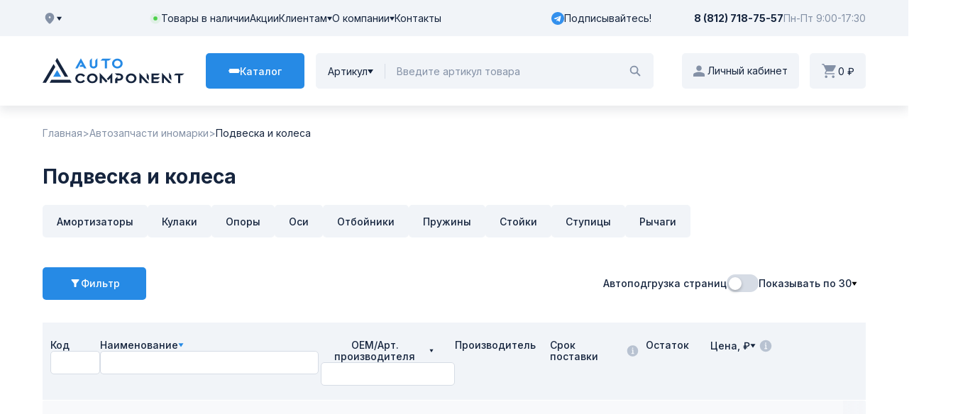

--- FILE ---
content_type: text/html; charset=utf-8
request_url: https://td-auto.ru/catalogs/c--7/podveska_i_kolesa
body_size: 62326
content:
<!DOCTYPE html><html lang="en"><head itemScope="" itemType="http://schema.org/WPHeader"><meta charSet="utf-8"/><link rel="preload" as="font" href="/_next/static/media/21350d82a1f187e9-s.p.woff2" crossorigin="" type="font/woff2"/><link rel="preload" as="font" href="/_next/static/media/8e9860b6e62d6359-s.p.woff2" crossorigin="" type="font/woff2"/><link rel="preload" as="font" href="/_next/static/media/ba9851c3c22cd980-s.p.woff2" crossorigin="" type="font/woff2"/><link rel="preload" as="font" href="/_next/static/media/e4af272ccee01ff0-s.p.woff2" crossorigin="" type="font/woff2"/><link rel="stylesheet" href="/_next/static/css/c8165a1652cb90c7.css" data-precedence="next"/><link rel="stylesheet" href="/_next/static/css/fc74a31ed312cf1b.css" data-precedence="next"/><link rel="stylesheet" href="/_next/static/css/b0792514d86fc022.css" data-precedence="next"/><link rel="preload" href="/_next/static/chunks/webpack-92d9fece50eea5ad.js" as="script"/><link rel="preload" href="/_next/static/chunks/bf6a786c-42dd71dd29872aca.js" as="script"/><link rel="preload" href="/_next/static/chunks/8114-3e9c749ae7be61b3.js" as="script"/><link rel="preload" href="/_next/static/chunks/main-app-c534fe21bba6138a.js" as="script"/><link rel="preload" as="image" href="/_next/static/media/logo-white.790c5332.svg" fetchPriority="high"/><title>Подвеска и колеса, оптовая продажа | ТД Авто - Компонент</title><meta name="description" content="Подвеска и колеса - оптовая продажа автозапчастей для иномарок и  отечественных авто ТД Авто - Компонент ☎: +7 (812) 718-75-57"/><meta name="viewport" content="width=1600"/><link rel="canonical" href="https://td-auto.ru/catalogs/c--7/podveska_i_kolesa"/><meta name="format-detection" content="telephone=no, address=no, email=no"/><link rel="icon" href="/favicon.ico" type="image/x-icon" sizes="256x256"/><meta name="next-size-adjust"/><script>(self.__next_s=self.__next_s||[]).push([0,{"children":"(function(m,e,t,r,i,k,a){m[i]=m[i]||function(){(m[i].a=m[i].a||[]).push(arguments)};\n          m[i].l=1*new Date();\n          for (var j = 0; j < document.scripts.length; j++) {if (document.scripts[j].src === r) { return; }}\n          k=e.createElement(t),a=e.getElementsByTagName(t)[0],k.async=1,k.src=r,a.parentNode.insertBefore(k,a)})\n          (window, document, \"script\", \"https://mc.yandex.ru/metrika/tag.js\", \"ym\");\n\n          ym(89751881, \"init\", {\n                clickmap:true,\n                trackLinks:true,\n                accurateTrackBounce:true,\n                webvisor:true,\n                ecommerce:\"dataLayer\"\n          });"}])</script><title itemProp="headline">Автокомпонент</title><meta itemProp="description" name="description" content=""/><noscript><div><img src="https://mc.yandex.ru/watch/89751881" style="position:absolute;left:-9999px" alt=""/></div></noscript><script src="/_next/static/chunks/polyfills-78c92fac7aa8fdd8.js" noModule=""></script></head><body class="__variable_22b49a"><header class="header_pageHeader__rtdnL"><div class="header_top__1Slme"><div class="container"><div class="header_topRow__cigYH"><div class="cityWidget_cityWidget__j44h9 cityWidget_loader__vUtCP"></div><div class="headerItems_headerContainer__q3q8N"><div class="headerItems_headerItems__h_uKz"><a class="headerItem_link__7mgyt" href="/warehouse"><span class="embedSVG_embedSvg__bedji"></span>Товары в наличии</a><a class="headerItem_link__7mgyt" href="/promo">Акции</a><div class="headerDropdown_headerDropdown__rtjTP "><button class="headerDropdown_btn__kgHDe">Клиентам<span class="embedSVG_embedSvg__bedji"></span></button></div><div class="headerDropdown_headerDropdown__rtjTP "><button class="headerDropdown_btn__kgHDe">О компании<span class="embedSVG_embedSvg__bedji"></span></button></div><a class="headerItems_link__IOupr" href="/info/about/contacts">Контакты</a></div><a href="https://t.me/AutoComponentsale" class="headerItems_tg__WZvob"><svg width="36" height="36" viewBox="0 0 36 36" fill="none" xmlns="http://www.w3.org/2000/svg" class="headerItems_tg__icon__LLICa"><g clip-path="url(#clip0_577_31182)"><circle cx="17.4859" cy="18.5143" r="14.4" fill="white"></circle><path d="M18 36C27.9435 36 36 27.9435 36 18C36 8.0565 27.9435 0 18 0C8.0565 0 0 8.0565 0 18C0 27.9435 8.0565 36 18 36ZM8.2365 17.61L25.5915 10.9185C26.397 10.6275 27.1005 11.115 26.8395 12.333L26.841 12.3315L23.886 26.253C23.667 27.24 23.0805 27.48 22.26 27.015L17.76 23.6985L15.5895 25.7895C15.3495 26.0295 15.147 26.232 14.682 26.232L15.0015 21.6525L23.3415 14.118C23.7045 13.7985 23.2605 13.6185 22.782 13.9365L12.4755 20.4255L8.0325 19.0395C7.068 18.7335 7.047 18.075 8.2365 17.61Z" fill="#3390ED"></path></g><defs><clipPath id="clip0_577_31182"><rect width="36" height="36" fill="white"></rect></clipPath></defs></svg>Подписывайтесь!</a></div><div class="headerContacts_headerContacts__AzcwK"><a href="tel:88127187557" class="headerContacts_phone__bd0UT">8 (812) 718-75-57</a><div class="headerContacts_schedule__9eWOx"><span class="headerContacts_inner__LEyrT">Пн-Пт 9:00-17:30</span></div></div></div></div></div><div class="header_bottom__grq4F fixed-part"><div class="container"><div class="header_bottomRow__51Nrk"><a class="header_logoLink__w3rTI" href="/"><img alt="Лого" loading="lazy" width="206" height="38" decoding="async" data-nimg="1" class="header_logo__nodcL" style="color:transparent" src="/_next/static/media/logo.304256bc.svg"/></a><div class="catalogWidget_catalogWidget__jX9QS "><button class="catalogWidget_btn__oUkli"><span class="catalogWidget_cross__s7XOi"><span></span><span></span><span></span></span><span class="catalogWidget_btnText__4mNQ5">Каталог</span></button></div><div class="search_searchWidget__VjXnk"><div class="search_selector__fd6kN "><button class="search_selectorBtn__VmgGS">Артикул<span class="embedSVG_embedSvg__bedji"></span></button></div><div class="search_inputWrapper__KPWXZ"><form><input type="text" class="search_input__yIfS8" placeholder="Введите артикул товара" value=""/></form></div><button class="search_submitBtn__T6LkC"><span class="embedSVG_embedSvg__bedji"></span></button></div><div class="authWidget_authWidget__x1_uW "><button class="authWidget_btn__yZyQZ"><span class="embedSVG_embedSvg__bedji"></span><p class="authWidget_personal__xdOJ6">Личный кабинет</p></button></div><div class="cartWidget_cartWidget__Qdk4B "><a class="cartWidget_btn___h3CE" href="/cart"><span class="embedSVG_embedSvg__bedji"></span>0 ₽</a></div></div></div></div></header><main><div class="container"><ul itemScope="" itemType="https://schema.org/BreadcrumbList" class="breadcrumbs_breadcrumbs__UgZeo"><li class="breadcrumbs_link__9zd2c " itemProp="itemListElement" itemScope="" itemType="https://schema.org/ListItem"><a class="breadcrumbs_link__9zd2c " itemProp="item" title="Главная" href="/"><span itemProp="name">Главная</span><meta itemProp="position" content="1"/></a></li><li class="breadcrumbs_link__9zd2c " itemProp="itemListElement" itemScope="" itemType="https://schema.org/ListItem"><a class="breadcrumbs_link__9zd2c " itemProp="item" title="Автозапчасти иномарки" href="/catalogs/c--7"><span itemProp="name">Автозапчасти иномарки</span><meta itemProp="position" content="2"/></a></li><li class="breadcrumbs_link__9zd2c breadcrumbs_linkActive__64teE" itemProp="itemListElement" itemScope="" itemType="https://schema.org/ListItem"><a class="breadcrumbs_link__9zd2c breadcrumbs_linkActive__64teE" itemProp="item" title="Подвеска и колеса" href="/catalogs/c--7/podveska_i_kolesa"><span itemProp="name">Подвеска и колеса</span><meta itemProp="position" content="3"/></a></li></ul><section><h1 class="SubcategoryModule_title__fsZGj">Подвеска и колеса</h1><div class="SubcategoryTags_tags__nzSmN"><div class="SubcategoryTags_tags__container__SvsFw"><a class="Link_link__NsDiq SubcategoryTags_link__yCYwp SubcategoryTags_tags__btn__DgVT4" href="/catalogs/c--7/podveska_i_kolesa/amortizatory">Амортизаторы</a><a class="Link_link__NsDiq SubcategoryTags_link__yCYwp SubcategoryTags_tags__btn__DgVT4" href="/catalogs/c--7/podveska_i_kolesa/kulaki">Кулаки</a><a class="Link_link__NsDiq SubcategoryTags_link__yCYwp SubcategoryTags_tags__btn__DgVT4" href="/catalogs/c--7/podveska_i_kolesa/opory">Опоры</a><a class="Link_link__NsDiq SubcategoryTags_link__yCYwp SubcategoryTags_tags__btn__DgVT4" href="/catalogs/c--7/podveska_i_kolesa/osi">Оси</a><a class="Link_link__NsDiq SubcategoryTags_link__yCYwp SubcategoryTags_tags__btn__DgVT4" href="/catalogs/c--7/podveska_i_kolesa/otbojniki">Отбойники</a><a class="Link_link__NsDiq SubcategoryTags_link__yCYwp SubcategoryTags_tags__btn__DgVT4" href="/catalogs/c--7/podveska_i_kolesa/pruzhiny">Пружины</a><a class="Link_link__NsDiq SubcategoryTags_link__yCYwp SubcategoryTags_tags__btn__DgVT4" href="/catalogs/c--7/podveska_i_kolesa/stojki">Стойки</a><a class="Link_link__NsDiq SubcategoryTags_link__yCYwp SubcategoryTags_tags__btn__DgVT4" href="/catalogs/c--7/podveska_i_kolesa/stupicy">Ступицы</a><a class="Link_link__NsDiq SubcategoryTags_link__yCYwp SubcategoryTags_tags__btn__DgVT4" href="/catalogs/c--7/podveska_i_kolesa/rychagi">Рычаги</a></div></div><div class="SubcategoryFilters_settings__qDpff"><div class="SubcategoryFilters_leftblock__vgEHv"><button class="Button_btn__Np1Dj Button_primary__6jsQ_ SubcategoryFilters_mainBtn__sb1hI"><img alt="icon" loading="lazy" width="16" height="17" decoding="async" data-nimg="1" style="color:transparent" src="/_next/static/media/filterIcon.f6554204.svg"/><span>Фильтр</span></button></div><div class="SubcategoryFilters_rightblock__OLJ33"><div class="SubcategoryFilters_actions__Rl3e6"><div class="AutoLoadSwitch_switchBlock__5bRez"><p>Автоподгрузка страниц</p><button class="switch_switch__gnnJ0"><span class="switch_switch__circle__asjj0"></span></button></div><div class="DropDown_dropDown__5h0i_ CountDropDown_dropdown__fdfpk"><button class="DropDown_dropDown__button__4DmNN"><span>Показывать по 30</span><img alt="icon" loading="lazy" width="8" height="6" decoding="async" data-nimg="1" class="DropDown_dropDown__buttonIcon__VfDEF" style="color:transparent" src="/_next/static/media/arrow-down.43168dae.svg"/></button><span style="opacity:0;z-index:25;on-transition-end:[object Object];transform:translateY(20px) translateZ(0)" class="DropDown_dropDown__block__wJcBI"><div style="padding-left:1.6rem">Ничего не найдено</div></span></div></div></div></div><header class="WarehouseHeaderComponents_root__8hzG0"><div class="WarehouseHeaderComponents_container__DvI74"><div class="WarehouseHeaderComponents_block__eRBz6"><p class="WarehouseHeaderComponents_info__FXYGp">Код</p><div class="WarehouseHeaderComponents_inputWrapper__JY760 WarehouseHeaderComponents_inputWrapper__JY760 WarehouseHeaderComponents_third__cGLQP"><input type="text" class="WarehouseHeaderComponents_input__Yv0XB WarehouseHeaderComponents_input__Yv0XB WarehouseHeaderComponents_input_third__fpoMT" value=""/></div></div><div class="WarehouseHeaderComponents_block__eRBz6"><button class="WarehouseHeaderComponents_btn__CKIJ_ WarehouseHeaderComponents_info__FXYGp"><span>Наименование</span><svg class="WarehouseHeaderComponents_icon__aCWn3" width="8" height="6" viewBox="0 0 8 6" fill="none" xmlns="http://www.w3.org/2000/svg"><path d="M4 5.5L0.535898 0.25L7.4641 0.25L4 5.5Z" fill="#16253E"></path></svg></button><div class="WarehouseHeaderComponents_inputWrapper__JY760 WarehouseHeaderComponents_inputWrapper__JY760 WarehouseHeaderComponents_first__bNTFe"><input type="text" class="WarehouseHeaderComponents_input__Yv0XB WarehouseHeaderComponents_input__Yv0XB WarehouseHeaderComponents_input_first__1Gehf" value=""/></div></div><div class="WarehouseHeaderComponents_block__eRBz6"><button class="WarehouseHeaderComponents_btn__CKIJ_ WarehouseHeaderComponents_info__FXYGp"><span>OEM/Арт. производителя</span><svg class="WarehouseHeaderComponents_icon__aCWn3" width="8" height="6" viewBox="0 0 8 6" fill="none" xmlns="http://www.w3.org/2000/svg"><path d="M4 5.5L0.535898 0.25L7.4641 0.25L4 5.5Z" fill="#16253E"></path></svg></button><div class="WarehouseHeaderComponents_inputWrapper__JY760 WarehouseHeaderComponents_inputWrapper__JY760 WarehouseHeaderComponents_second__FyEsh"><input type="text" class="WarehouseHeaderComponents_input__Yv0XB WarehouseHeaderComponents_input__Yv0XB WarehouseHeaderComponents_input_second__P9lbD" value=""/></div></div><button class="WarehouseHeaderComponents_btn__CKIJ_ WarehouseHeaderComponents_info__FXYGp"><span>Производитель</span><svg class="WarehouseHeaderComponents_icon__aCWn3" width="8" height="6" viewBox="0 0 8 6" fill="none" xmlns="http://www.w3.org/2000/svg"><path d="M4 5.5L0.535898 0.25L7.4641 0.25L4 5.5Z" fill="#16253E"></path></svg></button><p class="WarehouseHeaderComponents_info__FXYGp"><span style="max-width:12rem">Срок поставки</span><span class="tooltip_tooltip__fERG9 "><svg xmlns="http://www.w3.org/2000/svg" viewBox="0 0 18 18" fill="none"><path d="M3.166 3.166A8.227 8.227 0 0 1 9 .75c2.278 0 4.341.924 5.834 2.416A8.226 8.226 0 0 1 17.25 9a8.226 8.226 0 0 1-2.416 5.834A8.226 8.226 0 0 1 9 17.25a8.226 8.226 0 0 1-5.834-2.416A8.226 8.226 0 0 1 .75 9c0-2.278.924-4.341 2.416-5.834Zm6.771 1.897a.938.938 0 1 0-1.875 0 .938.938 0 0 0 1.876 0Zm-1.5 1.687a.75.75 0 0 0 0 1.5V12h-.562a.75.75 0 0 0 0 1.5H10.5a.75.75 0 0 0 0-1.5h-.563V7.5a.75.75 0 0 0-.75-.75h-.75Z" clip-rule="evenodd"></path></svg><span class="tooltip_dropdown__pVQAb"><span class="tooltip_dropdownInner__kDvcN">Срок указан до центрального склада СПб. Наличие в соответствии с выбранным складом.</span></span></span></p><p class="WarehouseHeaderComponents_info__FXYGp">Остаток</p><button class="WarehouseHeaderComponents_btn__CKIJ_ WarehouseHeaderComponents_info__FXYGp"><span>Цена, ₽</span><svg class="WarehouseHeaderComponents_icon__aCWn3" width="8" height="6" viewBox="0 0 8 6" fill="none" xmlns="http://www.w3.org/2000/svg"><path d="M4 5.5L0.535898 0.25L7.4641 0.25L4 5.5Z" fill="#16253E"></path></svg><span class="tooltip_tooltip__fERG9 "><svg xmlns="http://www.w3.org/2000/svg" viewBox="0 0 18 18" fill="none"><path d="M3.166 3.166A8.227 8.227 0 0 1 9 .75c2.278 0 4.341.924 5.834 2.416A8.226 8.226 0 0 1 17.25 9a8.226 8.226 0 0 1-2.416 5.834A8.226 8.226 0 0 1 9 17.25a8.226 8.226 0 0 1-5.834-2.416A8.226 8.226 0 0 1 .75 9c0-2.278.924-4.341 2.416-5.834Zm6.771 1.897a.938.938 0 1 0-1.875 0 .938.938 0 0 0 1.876 0Zm-1.5 1.687a.75.75 0 0 0 0 1.5V12h-.562a.75.75 0 0 0 0 1.5H10.5a.75.75 0 0 0 0-1.5h-.563V7.5a.75.75 0 0 0-.75-.75h-.75Z" clip-rule="evenodd"></path></svg><span class="tooltip_dropdown__pVQAb"><span class="tooltip_dropdownInner__kDvcN">Цена с наценкой и без. Настроить наценки можно в личном кабинете.</span></span></span></button><div></div></div></header><div class=""><span aria-live="polite" aria-busy="true"><span class="react-loading-skeleton" style="--animation-duration:2s;height:95px;--base-color:var(--table-row-hover);--highlight-color:var(--table-header-color)">‌</span><br/><span class="react-loading-skeleton" style="--animation-duration:2s;height:95px;--base-color:var(--table-row-hover);--highlight-color:var(--table-header-color)">‌</span><br/><span class="react-loading-skeleton" style="--animation-duration:2s;height:95px;--base-color:var(--table-row-hover);--highlight-color:var(--table-header-color)">‌</span><br/><span class="react-loading-skeleton" style="--animation-duration:2s;height:95px;--base-color:var(--table-row-hover);--highlight-color:var(--table-header-color)">‌</span><br/><span class="react-loading-skeleton" style="--animation-duration:2s;height:95px;--base-color:var(--table-row-hover);--highlight-color:var(--table-header-color)">‌</span><br/><span class="react-loading-skeleton" style="--animation-duration:2s;height:95px;--base-color:var(--table-row-hover);--highlight-color:var(--table-header-color)">‌</span><br/><span class="react-loading-skeleton" style="--animation-duration:2s;height:95px;--base-color:var(--table-row-hover);--highlight-color:var(--table-header-color)">‌</span><br/><span class="react-loading-skeleton" style="--animation-duration:2s;height:95px;--base-color:var(--table-row-hover);--highlight-color:var(--table-header-color)">‌</span><br/><span class="react-loading-skeleton" style="--animation-duration:2s;height:95px;--base-color:var(--table-row-hover);--highlight-color:var(--table-header-color)">‌</span><br/><span class="react-loading-skeleton" style="--animation-duration:2s;height:95px;--base-color:var(--table-row-hover);--highlight-color:var(--table-header-color)">‌</span><br/><span class="react-loading-skeleton" style="--animation-duration:2s;height:95px;--base-color:var(--table-row-hover);--highlight-color:var(--table-header-color)">‌</span><br/><span class="react-loading-skeleton" style="--animation-duration:2s;height:95px;--base-color:var(--table-row-hover);--highlight-color:var(--table-header-color)">‌</span><br/><span class="react-loading-skeleton" style="--animation-duration:2s;height:95px;--base-color:var(--table-row-hover);--highlight-color:var(--table-header-color)">‌</span><br/><span class="react-loading-skeleton" style="--animation-duration:2s;height:95px;--base-color:var(--table-row-hover);--highlight-color:var(--table-header-color)">‌</span><br/><span class="react-loading-skeleton" style="--animation-duration:2s;height:95px;--base-color:var(--table-row-hover);--highlight-color:var(--table-header-color)">‌</span><br/><span class="react-loading-skeleton" style="--animation-duration:2s;height:95px;--base-color:var(--table-row-hover);--highlight-color:var(--table-header-color)">‌</span><br/><span class="react-loading-skeleton" style="--animation-duration:2s;height:95px;--base-color:var(--table-row-hover);--highlight-color:var(--table-header-color)">‌</span><br/><span class="react-loading-skeleton" style="--animation-duration:2s;height:95px;--base-color:var(--table-row-hover);--highlight-color:var(--table-header-color)">‌</span><br/><span class="react-loading-skeleton" style="--animation-duration:2s;height:95px;--base-color:var(--table-row-hover);--highlight-color:var(--table-header-color)">‌</span><br/><span class="react-loading-skeleton" style="--animation-duration:2s;height:95px;--base-color:var(--table-row-hover);--highlight-color:var(--table-header-color)">‌</span><br/><span class="react-loading-skeleton" style="--animation-duration:2s;height:95px;--base-color:var(--table-row-hover);--highlight-color:var(--table-header-color)">‌</span><br/><span class="react-loading-skeleton" style="--animation-duration:2s;height:95px;--base-color:var(--table-row-hover);--highlight-color:var(--table-header-color)">‌</span><br/><span class="react-loading-skeleton" style="--animation-duration:2s;height:95px;--base-color:var(--table-row-hover);--highlight-color:var(--table-header-color)">‌</span><br/><span class="react-loading-skeleton" style="--animation-duration:2s;height:95px;--base-color:var(--table-row-hover);--highlight-color:var(--table-header-color)">‌</span><br/><span class="react-loading-skeleton" style="--animation-duration:2s;height:95px;--base-color:var(--table-row-hover);--highlight-color:var(--table-header-color)">‌</span><br/><span class="react-loading-skeleton" style="--animation-duration:2s;height:95px;--base-color:var(--table-row-hover);--highlight-color:var(--table-header-color)">‌</span><br/><span class="react-loading-skeleton" style="--animation-duration:2s;height:95px;--base-color:var(--table-row-hover);--highlight-color:var(--table-header-color)">‌</span><br/><span class="react-loading-skeleton" style="--animation-duration:2s;height:95px;--base-color:var(--table-row-hover);--highlight-color:var(--table-header-color)">‌</span><br/><span class="react-loading-skeleton" style="--animation-duration:2s;height:95px;--base-color:var(--table-row-hover);--highlight-color:var(--table-header-color)">‌</span><br/><span class="react-loading-skeleton" style="--animation-duration:2s;height:95px;--base-color:var(--table-row-hover);--highlight-color:var(--table-header-color)">‌</span><br/></span></div><div></div><div class="SubcategoryModule_wrapperPagination__7T1Sc"></div></section></div></main><footer itemScope="" itemType="http://schema.org/WPFooter" class="footer_pageFooter__AWjc_"><meta itemProp="copyrightYear" content="© 2026"/><meta itemProp="copyrightHolder" content="ООО «КОМПАНИЯ АВТО-КОМПОНЕНТ»"/><div class="container"><div class="advantages_advantages__ljM83"><ul class="advantages_list__v8A8x"><li class="advantages_listItem__vDGc7"><div class="advantages_card__etaaN"><div class="advantages_iconWrapper__3Bl7U"><img src="/advantages/1.svg" alt="" class="advantages_icon___H__j"/></div><div class="advantages_cardContent__trrhJ"><h3 class="advantages_cardTitle___2aFs">Оптовая продажа</h3><p class="advantages_cardDesc__oJwXU">Более 50 000 наименований в наличии</p></div></div></li><li class="advantages_listItem__vDGc7"><div class="advantages_card__etaaN"><div class="advantages_iconWrapper__3Bl7U"><img src="/advantages/2.svg" alt="" class="advantages_icon___H__j"/></div><div class="advantages_cardContent__trrhJ"><h3 class="advantages_cardTitle___2aFs">Официальный дилер</h3><p class="advantages_cardDesc__oJwXU">АО «Лада-Имидж» и более 90 производителей</p></div></div></li><li class="advantages_listItem__vDGc7"><div class="advantages_card__etaaN"><div class="advantages_iconWrapper__3Bl7U"><img src="/advantages/3.svg" alt="" class="advantages_icon___H__j"/></div><div class="advantages_cardContent__trrhJ"><h3 class="advantages_cardTitle___2aFs">Индивидуальный подход</h3><p class="advantages_cardDesc__oJwXU">Индивидуальные условия, личный менеджер</p></div></div></li><li class="advantages_listItem__vDGc7"><div class="advantages_card__etaaN"><div class="advantages_iconWrapper__3Bl7U"><img src="/advantages/4.svg" alt="" class="advantages_icon___H__j"/></div><div class="advantages_cardContent__trrhJ"><h3 class="advantages_cardTitle___2aFs">Доставка</h3><p class="advantages_cardDesc__oJwXU">Доставка по Северо-Западу России</p></div></div></li></ul></div><div class="footer_row__TZE1S"><div class="footer_infoCol__kD7fu"><a class="footer_homeLink__CcUr5" href="/"><img alt="Лого" fetchPriority="high" width="206" height="38" decoding="async" data-nimg="1" class="footer_logo___d_IO" style="color:transparent" src="/_next/static/media/logo-white.790c5332.svg"/></a><div itemScope="" itemType="http://schema.org/Organization" class="footerOffices_offices__0ZVTM"><ul class="footerOffices_list__YrcKk"><li><div class="footerOffices_card__kdAnG"><a href="tel:88127187557" class="footerOffices_phone__HBUBK" itemProp="telephone">8 (812) 718-75-57</a><div class="footerOffices_address___zAxR" itemProp="address" itemScope="" itemType="https://schema.org/PostalAddress"><span itemProp="addressLocality">г. Санкт-Петербург</span><span itemProp="streetAddress"> п. Шушары, Московское шоссе, 177 лит. А</span></div></div></li><li><div class="footerOffices_card__kdAnG"><a href="tel:88182276658" class="footerOffices_phone__HBUBK" itemProp="telephone">8 (8182) 27-66-58</a><div class="footerOffices_address___zAxR" itemProp="address" itemScope="" itemType="https://schema.org/PostalAddress"><span itemProp="addressLocality">г. Архангельск</span><span itemProp="streetAddress"> Талажское шоссе, д.1 корп.1 стр.1</span></div></div></li></ul></div><div class="footerSocial_footerSocial__06qLE"><ul class="footerSocial_list__zB6Cg"><li class="footerSocial_listItem__T7Epu"><a href="https://vk.com/public211554078" target="_blank" class="footerSocial_link___vaSU"><img alt="VK" loading="lazy" decoding="async" data-nimg="fill" class="footerSocial_icon__pw0Zt" style="position:absolute;height:100%;width:100%;left:0;top:0;right:0;bottom:0;color:transparent" src="/_next/static/media/vk.ade64536.svg"/></a></li><li class="footerSocial_listItem__T7Epu"><a href="https://t.me/AutoComponentsale" target="_blank" class="footerSocial_link___vaSU"><img alt="TG" loading="lazy" decoding="async" data-nimg="fill" class="footerSocial_icon__pw0Zt" style="position:absolute;height:100%;width:100%;left:0;top:0;right:0;bottom:0;color:transparent" src="/_next/static/media/telegram.3672101f.svg"/></a></li></ul></div></div><ul class="footerNav_list__NjXZa"><li class="footerNav_listItem__oV_Dj"><a class="footerNav_categoryLink___TQQS" href="/catalogs">Запчасти</a><ul itemScope="" itemType="http://schema.org/SiteNavigationElement" class="footerNav_submenuList___Ek4K"><li itemProp="url"><a class="footerNav_submenuLink__D8uWX" href="/zapchasti/origin">Оригинальные каталоги</a></li><li itemProp="url"><a class="footerNav_submenuLink__D8uWX" href="/cars">Запчасти для иномарок</a></li><li style="max-width:17rem" itemProp="url"><a class="footerNav_submenuLink__D8uWX" href="/catalogs/c--7">Запчасти для иномарок в наличии</a></li><li style="max-width:21rem" itemProp="url"><a class="footerNav_submenuLink__D8uWX" href="/catalogs/c--10">Запчасти для отечественных в наличии</a></li></ul></li><li class="footerNav_listItem__oV_Dj"><a class="footerNav_categoryLink___TQQS" href="/catalogs">Автотовары</a><ul itemScope="" itemType="http://schema.org/SiteNavigationElement" class="footerNav_submenuList___Ek4K"><li itemProp="url"><a class="footerNav_submenuLink__D8uWX" href="/catalogs">Все категории</a></li><li itemProp="url"><a class="footerNav_submenuLink__D8uWX" href="/catalogs/Shiny-Diski-Kolpaki--14">Шины, диски, колпаки</a></li><li itemProp="url"><a class="footerNav_submenuLink__D8uWX" href="/catalogs/Avtosvet--334">Автосвет</a></li><li itemProp="url"><a class="footerNav_submenuLink__D8uWX" href="/catalogs/Akkumulyatory--11">Аккумуляторы и электрика</a></li><li itemProp="url"><a class="footerNav_submenuLink__D8uWX" href="/catalogs/Soputstvuyushchie-tovary--346">Сопутствующие товары</a></li><li itemProp="url"><a class="footerNav_submenuLink__D8uWX" href="/catalogs/Instrument--343">Инструмент</a></li><li itemProp="url"><a class="footerNav_submenuLink__D8uWX" href="/catalogs/Avtoelektronika--340">Автоэлектроника, электрика</a></li><li itemProp="url"><a class="footerNav_submenuLink__D8uWX" href="/catalogs/Metizy-Krepezh--321">Метизы, крепеж, соединители</a></li><li itemProp="url"><a class="footerNav_submenuLink__D8uWX" href="/catalogs/Avtokhimiya-i-Avtokosmetika--205">Автохимия и автокосметика</a></li><li itemProp="url"><a class="footerNav_submenuLink__D8uWX" href="/catalogs/Aksessuary--204">Аксессуары</a></li><li itemProp="url"><a class="footerNav_submenuLink__D8uWX" href="/catalogs/Masla--13">Масла и технические жидкости</a></li></ul></li><li class="footerNav_listItem__oV_Dj"><a class="footerNav_categoryLink___TQQS" href="/info/for-clients/delivery">Клиентам</a><ul itemScope="" itemType="http://schema.org/SiteNavigationElement" class="footerNav_submenuList___Ek4K"><li itemProp="url"><a class="footerNav_submenuLink__D8uWX" href="/info/for-clients/delivery">Доставка</a></li><li itemProp="url"><a class="footerNav_submenuLink__D8uWX" href="/info/for-clients/return">Возврат</a></li><li itemProp="url"><a class="footerNav_submenuLink__D8uWX" href="/info/for-clients/discount">Скидки</a></li><li itemProp="url"><a class="footerNav_submenuLink__D8uWX" href="/info/for-clients/rules">Правила регистрации</a></li><li itemProp="url"><a class="footerNav_submenuLink__D8uWX" href="/info/for-clients/program">Программа Autoprice</a></li><li itemProp="url"><a class="footerNav_submenuLink__D8uWX" href="/info/for-clients/garantiynye-talony">Гарантийные талоны</a></li></ul></li><li class="footerNav_listItem__oV_Dj"><a class="footerNav_categoryLink___TQQS" href="/info/about/us">О компании</a><ul itemScope="" itemType="http://schema.org/SiteNavigationElement" class="footerNav_submenuList___Ek4K"><li itemProp="url"><a class="footerNav_submenuLink__D8uWX" href="/info/about/us">О нас</a></li><li itemProp="url"><a class="footerNav_submenuLink__D8uWX" href="/info/about/certificates">Сертификаты</a></li><li itemProp="url"><a class="footerNav_submenuLink__D8uWX" href="/info/about/vacancy">Вакансии</a></li><div class="footerNav_logo__XYmq7"><svg width="148" height="81" viewBox="0 0 148 81" fill="none" xmlns="http://www.w3.org/2000/svg"><g clip-path="url(#clip0_2884_16320)"><path d="M29.3142 1.20044L27.2177 7.88894H27.1897L25.0932 1.20044H22.2617V10.0239H23.9557V2.76844L23.9802 2.74394L26.3567 10.0239H28.0507L30.4272 2.74394H30.4517V10.0239H32.1457V1.20044H29.3142Z" fill="#95A2B8"></path><path d="M38.2402 1.20044V10.0239H43.4727V8.63094H40.0077V6.15644H43.1542V4.76694H40.0077V2.59344H43.4447V1.20044H38.2402Z" fill="#95A2B8"></path><path d="M56.363 1.20044L54.2665 7.88894H54.2385L52.142 1.20044H49.3105V10.0239H51.0045V2.76844L51.029 2.74394L53.4055 10.0239H55.0995L57.476 2.74394H57.5005V10.0239H59.1945V1.20044H56.363Z" fill="#95A2B8"></path><path d="M65.2887 1.20044H68.3722C69.5097 1.20044 71.2142 1.52944 71.2142 3.46494C71.2142 4.51494 70.5072 5.24644 69.4572 5.43544V5.45994C70.6577 5.57194 71.4802 6.38044 71.4802 7.46894C71.4802 9.69144 69.4817 10.0204 68.3687 10.0204H65.2852V1.20044H65.2887ZM67.0597 4.76694H67.7807C68.5262 4.76694 69.4502 4.60244 69.4502 3.69244C69.4502 2.67044 68.5507 2.59344 67.7422 2.59344H67.0597V4.76694ZM67.0597 8.63444H67.8927C68.7152 8.63444 69.7127 8.43144 69.7127 7.40944C69.7127 6.25794 68.7782 6.08294 67.8927 6.08294H67.0597V8.63444Z" fill="#95A2B8"></path><path d="M77.0547 1.20044H82.2627V2.59344H78.8257V4.76694H81.9722V6.15644H78.8257V8.63444H82.2872V10.0239H77.0547V1.20044Z" fill="#95A2B8"></path><path d="M87.9746 1.20059H89.8856C91.7791 1.20059 94.0436 1.13759 94.0436 3.59109C94.0436 4.62709 93.3506 5.48459 92.2236 5.63859V5.66309C92.7031 5.70159 92.9831 6.18109 93.1581 6.57309L94.5721 10.0241H92.6016L91.5411 7.26959C91.2891 6.61159 91.0616 6.35959 90.3161 6.35959H89.7456V10.0241H87.9746V1.20059ZM89.7456 4.96659H90.3266C91.1981 4.96659 92.1991 4.84059 92.1991 3.74159C92.1991 2.64259 91.2121 2.59009 90.3266 2.59009H89.7456V4.96659Z" fill="#95A2B8"></path><path d="M111.344 1.05005C114.112 1.05005 115.666 2.92255 115.666 5.58605C115.666 8.24955 114.137 10.1745 111.344 10.1745C108.551 10.1745 107.021 8.29155 107.021 5.58605C107.021 2.88055 108.537 1.05005 111.344 1.05005ZM111.344 8.78505C113.153 8.78505 113.822 7.18205 113.822 5.58605C113.822 3.99005 113.101 2.43955 111.344 2.43955C109.587 2.43955 108.866 4.03205 108.866 5.58605C108.866 7.14005 109.534 8.78505 111.344 8.78505Z" fill="#95A2B8"></path><path d="M121.334 1.20044H126.237V2.59344H123.101V4.76694H126.083V6.15644H123.101V10.0239H121.334V1.20044Z" fill="#95A2B8"></path><path d="M144.895 14.9976H3.59961V16.7861H144.895V14.9976Z" fill="#95A2B8"></path><path d="M143.744 61.1941H2.44922V62.9826H143.744V61.1941Z" fill="#95A2B8"></path><path d="M46.3624 77.4194L45.7954 76.6004H45.7618H45.1696V77.4194H44.4892V74.4794H45.7618C46.0222 74.4794 46.2476 74.5228 46.438 74.6096C46.6312 74.6964 46.7796 74.8196 46.8832 74.9792C46.9868 75.1388 47.0386 75.3278 47.0386 75.5462C47.0386 75.7646 46.9854 75.9536 46.879 76.1132C46.7754 76.27 46.627 76.3904 46.4338 76.4744L47.0932 77.4194H46.3624ZM46.3498 75.5462C46.3498 75.381 46.2966 75.255 46.1902 75.1682C46.0838 75.0786 45.9284 75.0338 45.724 75.0338H45.1696V76.0586H45.724C45.9284 76.0586 46.0838 76.0138 46.1902 75.9242C46.2966 75.8346 46.3498 75.7086 46.3498 75.5462ZM48.8839 77.4698C48.4639 77.4698 48.1363 77.3536 47.9011 77.1212C47.6687 76.8888 47.5525 76.557 47.5525 76.1258V74.4794H48.2329V76.1006C48.2329 76.627 48.4513 76.8902 48.8881 76.8902C49.1009 76.8902 49.2633 76.8272 49.3753 76.7012C49.4873 76.5724 49.5433 76.3722 49.5433 76.1006V74.4794H50.2153V76.1258C50.2153 76.557 50.0977 76.8888 49.8625 77.1212C49.6301 77.3536 49.3039 77.4698 48.8839 77.4698Z" fill="#95A2B8"></path><path d="M67.7443 77.4698C67.5119 77.4698 67.2865 77.439 67.0681 77.3774C66.8525 77.313 66.6789 77.2304 66.5473 77.1296L66.7783 76.6172C66.9043 76.7096 67.0541 76.7838 67.2277 76.8398C67.4013 76.8958 67.5749 76.9238 67.7485 76.9238C67.9417 76.9238 68.0845 76.8958 68.1769 76.8398C68.2693 76.781 68.3155 76.704 68.3155 76.6088C68.3155 76.5388 68.2875 76.4814 68.2315 76.4366C68.1783 76.389 68.1083 76.3512 68.0215 76.3232C67.9375 76.2952 67.8227 76.2644 67.6771 76.2308C67.4531 76.1776 67.2697 76.1244 67.1269 76.0712C66.9841 76.018 66.8609 75.9326 66.7573 75.815C66.6565 75.6974 66.6061 75.5406 66.6061 75.3446C66.6061 75.1738 66.6523 75.0198 66.7447 74.8826C66.8371 74.7426 66.9757 74.632 67.1605 74.5508C67.3481 74.4696 67.5763 74.429 67.8451 74.429C68.0327 74.429 68.2161 74.4514 68.3953 74.4962C68.5745 74.541 68.7313 74.6054 68.8657 74.6894L68.6557 75.206C68.3841 75.052 68.1125 74.975 67.8409 74.975C67.6505 74.975 67.5091 75.0058 67.4167 75.0674C67.3271 75.129 67.2823 75.2102 67.2823 75.311C67.2823 75.4118 67.3341 75.4874 67.4377 75.5378C67.5441 75.5854 67.7051 75.633 67.9207 75.6806C68.1447 75.7338 68.3281 75.787 68.4709 75.8402C68.6137 75.8934 68.7355 75.9774 68.8363 76.0922C68.9399 76.207 68.9917 76.3624 68.9917 76.5584C68.9917 76.7264 68.9441 76.8804 68.8489 77.0204C68.7565 77.1576 68.6165 77.2668 68.4289 77.348C68.2413 77.4292 68.0131 77.4698 67.7443 77.4698ZM70.4226 77.4698C70.1902 77.4698 69.9648 77.439 69.7464 77.3774C69.5308 77.313 69.3572 77.2304 69.2256 77.1296L69.4566 76.6172C69.5826 76.7096 69.7324 76.7838 69.906 76.8398C70.0796 76.8958 70.2532 76.9238 70.4268 76.9238C70.62 76.9238 70.7628 76.8958 70.8552 76.8398C70.9476 76.781 70.9938 76.704 70.9938 76.6088C70.9938 76.5388 70.9658 76.4814 70.9098 76.4366C70.8566 76.389 70.7866 76.3512 70.6998 76.3232C70.6158 76.2952 70.501 76.2644 70.3554 76.2308C70.1314 76.1776 69.948 76.1244 69.8052 76.0712C69.6624 76.018 69.5392 75.9326 69.4356 75.815C69.3348 75.6974 69.2844 75.5406 69.2844 75.3446C69.2844 75.1738 69.3306 75.0198 69.423 74.8826C69.5154 74.7426 69.654 74.632 69.8388 74.5508C70.0264 74.4696 70.2546 74.429 70.5234 74.429C70.711 74.429 70.8944 74.4514 71.0736 74.4962C71.2528 74.541 71.4096 74.6054 71.544 74.6894L71.334 75.206C71.0624 75.052 70.7908 74.975 70.5192 74.975C70.3288 74.975 70.1874 75.0058 70.095 75.0674C70.0054 75.129 69.9606 75.2102 69.9606 75.311C69.9606 75.4118 70.0124 75.4874 70.116 75.5378C70.2224 75.5854 70.3834 75.633 70.599 75.6806C70.823 75.7338 71.0064 75.787 71.1492 75.8402C71.292 75.8934 71.4138 75.9774 71.5146 76.0922C71.6182 76.207 71.67 76.3624 71.67 76.5584C71.67 76.7264 71.6224 76.8804 71.5272 77.0204C71.4348 77.1576 71.2948 77.2668 71.1072 77.348C70.9196 77.4292 70.6914 77.4698 70.4226 77.4698ZM72.1349 74.4794H72.8153V77.4194H72.1349V74.4794Z" fill="#95A2B8"></path><path d="M94.1344 76.7894H92.7694L92.509 77.4194H91.8118L93.1222 74.4794H93.7942L95.1088 77.4194H94.3948L94.1344 76.7894ZM93.9202 76.2728L93.454 75.1472L92.9878 76.2728H93.9202Z" fill="#95A2B8"></path><path d="M3.59961 44.0054V23.1909H9.64761L14.4041 30.8209C15.7621 33.0119 17.1201 35.6089 18.1421 37.9539H18.2436C17.9041 35.2064 17.8026 32.3959 17.8026 29.2774V23.1944H22.5591V44.0089H17.1236L12.2306 35.9799C10.8726 33.7574 9.37811 31.0694 8.25461 28.6299L8.15311 28.6614C8.28961 31.4089 8.35611 34.3454 8.35611 37.7404V44.0089H3.59961V44.0054Z" fill="#95A2B8"></path><path d="M26.6348 41.5344C26.6348 39.8999 27.8913 38.7239 29.6938 38.7239C31.4963 38.7239 32.6828 39.8964 32.7178 41.5344C32.7178 43.1409 31.5278 44.3449 29.6938 44.3449C27.8598 44.3449 26.6348 43.1409 26.6348 41.5344ZM27.7548 37.1804L26.9743 23.1909H32.3748L31.6293 37.1804H27.7583H27.7548Z" fill="#95A2B8"></path><path d="M52.2988 23.177H57.4263L65.3608 38.745H65.4203V23.177H69.4173V43.995H64.3178L56.3553 28.427H56.2958V43.995H52.2988V23.177Z" fill="#95A2B8"></path><path d="M74.041 23.177H86.3295V26.4565H78.22V31.5875H85.6435V34.867H78.22V40.712H86.389V43.995H74.041V23.177Z" fill="#95A2B8"></path><path d="M95.3398 33.1695L89.1343 23.177H93.9678L98.3218 30.6005L102.763 23.177H107.24L100.978 33.1695L107.807 43.995H102.886L98.0838 35.882L93.2223 43.995H88.5078L95.3398 33.1695Z" fill="#95A2B8"></path><path d="M110.371 23.177H114.547V35.196C114.547 38.745 115.681 41.0725 118.869 41.0725C122.058 41.0725 123.195 38.745 123.195 35.196V23.177H127.367V36.477C127.367 42.056 124.207 44.352 118.869 44.352C113.532 44.352 110.371 42.056 110.371 36.477V23.177Z" fill="#95A2B8"></path><path d="M143.24 26.9919C141.927 26.4284 140.464 26.0994 139.005 26.0994C137.545 26.0994 135.722 26.7259 135.722 28.9904C135.722 32.5989 144.85 31.0799 144.85 38.0554C144.85 42.6194 141.241 44.3484 137.034 44.3484C134.766 44.3484 133.755 44.0509 131.697 43.5434L132.085 39.7844C133.517 40.5614 135.155 41.0689 136.796 41.0689C138.438 41.0689 140.496 40.2639 140.496 38.3844C140.496 34.4189 131.371 36.0569 131.371 29.1689C131.371 24.5174 134.98 22.8164 138.648 22.8164C140.436 22.8164 142.109 23.0544 143.628 23.5619L143.24 26.9884V26.9919Z" fill="#95A2B8"></path><path d="M43.6186 23.1909H41.4766V43.9949H43.6186V23.1909Z" fill="#95A2B8"></path><path d="M5.08725 51.1351H3.71875V50.3826H7.41475V51.1351H6.04625V55.1601H5.08725V51.1351Z" fill="#95A2B8"></path><path d="M7.90234 50.3826H8.86134V52.3146H10.7758V50.3826H11.7348V55.1601H10.7758V53.0671H8.86134V55.1601H7.90234V50.3826Z" fill="#95A2B8"></path><path d="M12.7207 50.3826H15.5417V51.1351H13.6797V52.3146H15.3842V53.0671H13.6797V54.4076H15.5557V55.1601H12.7207V50.3826Z" fill="#95A2B8"></path><path d="M19.5534 50.3826H20.6349L22.5109 55.1601H21.4504L21.0409 54.0646H19.1019L18.6854 55.1601H17.6914L19.5534 50.3826ZM20.0819 51.3416H20.0679L19.3749 53.3121H20.7714L20.0784 51.3416H20.0819Z" fill="#95A2B8"></path><path d="M22.9688 50.3826H23.9277V53.1406C23.9277 53.9561 24.1867 54.4881 24.9217 54.4881C25.6567 54.4881 25.9158 53.9526 25.9158 53.1406V50.3826H26.8747V53.4346C26.8747 54.7156 26.1502 55.2406 24.9253 55.2406C23.7003 55.2406 22.9758 54.7121 22.9758 53.4346V50.3826H22.9688Z" fill="#95A2B8"></path><path d="M28.6962 51.1351H27.3242V50.3826H31.0237V51.1351H29.6552V55.1601H28.6962V51.1351Z" fill="#95A2B8"></path><path d="M33.6169 50.2986C35.1149 50.2986 35.9584 51.3136 35.9584 52.7556C35.9584 54.1976 35.1289 55.2406 33.6169 55.2406C32.1049 55.2406 31.2754 54.2221 31.2754 52.7556C31.2754 51.2891 32.0979 50.2986 33.6169 50.2986ZM33.6169 54.4881C34.5969 54.4881 34.9574 53.6201 34.9574 52.7556C34.9574 51.8911 34.5654 51.0511 33.6169 51.0511C32.6684 51.0511 32.2764 51.9121 32.2764 52.7556C32.2764 53.5991 32.6404 54.4881 33.6169 54.4881Z" fill="#95A2B8"></path><path d="M36.7109 50.3826H38.2474L39.3814 54.0051H39.3954L40.5329 50.3826H42.0659V55.1601H41.1489V51.2191H41.1349L39.8469 55.1601H38.9299L37.6419 51.2191L37.6314 51.2331V55.1601H36.7109V50.3826Z" fill="#95A2B8"></path><path d="M45.1599 50.2986C46.6579 50.2986 47.5014 51.3136 47.5014 52.7556C47.5014 54.1976 46.6719 55.2406 45.1599 55.2406C43.6479 55.2406 42.8184 54.2221 42.8184 52.7556C42.8184 51.2891 43.6409 50.2986 45.1599 50.2986ZM45.1599 54.4881C46.1399 54.4881 46.5004 53.6201 46.5004 52.7556C46.5004 51.8911 46.1084 51.0511 45.1599 51.0511C44.2114 51.0511 43.8194 51.9121 43.8194 52.7556C43.8194 53.5991 44.1834 54.4881 45.1599 54.4881Z" fill="#95A2B8"></path><path d="M49.1244 51.1351H47.7559V50.3826H51.4519V51.1351H50.0834V55.1601H49.1244V51.1351Z" fill="#95A2B8"></path><path d="M52.8184 50.3826H51.8594V55.1601H52.8184V50.3826Z" fill="#95A2B8"></path><path d="M53.2344 50.3826H54.2599L55.4849 54.1346H55.4989L56.7134 50.3826H57.6619L56.0554 55.1601H54.8759L53.2344 50.3826Z" fill="#95A2B8"></path><path d="M58.1621 50.3826H60.9831V51.1351H59.1211V52.3146H60.8256V53.0671H59.1211V54.4076H60.9971V55.1601H58.1621V50.3826Z" fill="#95A2B8"></path><path d="M64.9968 50.3826H66.0783L67.9543 55.1601H66.8938L66.4843 54.0646H64.5453L64.1288 55.1601H63.1348L64.9968 50.3826ZM65.5253 51.3416H65.5113L64.8183 53.3121H66.2148L65.5218 51.3416H65.5253Z" fill="#95A2B8"></path><path d="M68.4453 50.3826H71.1018V51.1351H69.4043V52.3146H71.0213V53.0671H69.4043V55.1601H68.4453V50.3826Z" fill="#95A2B8"></path><path d="M72.6165 51.1351H71.248V50.3826H74.944V51.1351H73.5755V55.1601H72.6165V51.1351Z" fill="#95A2B8"></path><path d="M75.4316 50.3826H78.2526V51.1351H76.3906V52.3146H78.0951V53.0671H76.3906V54.4076H78.2666V55.1601H75.4316V50.3826Z" fill="#95A2B8"></path><path d="M79.0332 50.3824H80.0657C81.0912 50.3824 82.3197 50.3474 82.3197 51.6774C82.3197 52.2374 81.9417 52.7029 81.3327 52.7869V52.8009C81.5917 52.8219 81.7422 53.0809 81.8402 53.2944L82.6067 55.1634H81.5392L80.9652 53.6724C80.8287 53.3154 80.7062 53.1789 80.3002 53.1789H79.9922V55.1634H79.0332V50.3859V50.3824ZM79.9922 52.4229H80.3072C80.7797 52.4229 81.3222 52.3529 81.3222 51.7579C81.3222 51.1629 80.7867 51.1349 80.3072 51.1349H79.9922V52.4229Z" fill="#95A2B8"></path><path d="M83.1738 50.3826H84.7103L85.8443 54.0051H85.8583L86.9958 50.3826H88.5288V55.1601H87.6118V51.2191H87.5978L86.3098 55.1601H85.3928L84.1048 51.2191L84.0908 51.2331V55.1601H83.1738V50.3826Z" fill="#95A2B8"></path><path d="M90.8835 50.3826H91.965L93.841 55.1601H92.7805L92.371 54.0646H90.432L90.0155 55.1601H89.0215L90.8835 50.3826ZM91.412 51.3416H91.398L90.705 53.3121H92.1015L91.4085 51.3416H91.412Z" fill="#95A2B8"></path><path d="M94.25 50.3824H95.2825C96.308 50.3824 97.5365 50.3474 97.5365 51.6774C97.5365 52.2374 97.1585 52.7029 96.5495 52.7869V52.8009C96.8085 52.8219 96.959 53.0809 97.057 53.2944L97.8235 55.1634H96.756L96.182 53.6724C96.0455 53.3154 95.923 53.1789 95.517 53.1789H95.209V55.1634H94.25V50.3859V50.3824ZM95.209 52.4229H95.524C95.9965 52.4229 96.5355 52.3529 96.5355 51.7579C96.5355 51.1629 96 51.1349 95.524 51.1349H95.209V52.4229Z" fill="#95A2B8"></path><path d="M98.3945 50.3826H99.3535V52.4371L101.079 50.3826H102.255L100.292 52.6366L102.339 55.1601H101.086L99.3675 52.9446H99.3535V55.1601H98.3945V50.3826Z" fill="#95A2B8"></path><path d="M102.84 50.3826H105.657V51.1351H103.795V52.3146H105.5V53.0671H103.795V54.4076H105.671V55.1601H102.84V50.3826Z" fill="#95A2B8"></path><path d="M107.39 51.1351H106.021V50.3826H109.717V51.1351H108.349V55.1601H107.39V51.1351Z" fill="#95A2B8"></path><path d="M115.464 55.0936C115.114 55.1776 114.739 55.2441 114.375 55.2441C112.828 55.2441 111.754 54.4706 111.754 52.8536C111.754 51.2366 112.755 50.2986 114.375 50.2986C114.69 50.2986 115.107 50.3616 115.457 50.4981L115.387 51.3066C115.023 51.1001 114.694 51.0546 114.354 51.0546C113.367 51.0546 112.751 51.8071 112.751 52.7871C112.751 53.7671 113.353 54.4916 114.375 54.4916C114.753 54.4916 115.198 54.4111 115.422 54.2921L115.464 55.0936Z" fill="#95A2B8"></path><path d="M118.156 50.2986C119.654 50.2986 120.497 51.3136 120.497 52.7556C120.497 54.1976 119.668 55.2406 118.156 55.2406C116.644 55.2406 115.814 54.2221 115.814 52.7556C115.814 51.2891 116.637 50.2986 118.156 50.2986ZM118.156 54.4881C119.136 54.4881 119.496 53.6201 119.496 52.7556C119.496 51.8911 119.108 51.0511 118.156 51.0511C117.204 51.0511 116.815 51.9121 116.815 52.7556C116.815 53.5991 117.179 54.4881 118.156 54.4881Z" fill="#95A2B8"></path><path d="M121.25 50.3826H122.783L123.921 54.0051H123.935L125.069 50.3826H126.605V55.1601H125.685V51.2191H125.671L124.386 55.1601H123.469L122.181 51.2191L122.167 51.2331V55.1601H121.25V50.3826Z" fill="#95A2B8"></path><path d="M127.508 50.3826H128.719C129.758 50.3826 130.71 50.6836 130.71 51.8281C130.71 52.9726 129.895 53.3471 128.869 53.3471H128.467V55.1601H127.508V50.3826ZM128.467 52.5946H128.803C129.282 52.5946 129.713 52.4371 129.713 51.8841C129.713 51.3311 129.296 51.1386 128.803 51.1386H128.467V52.5981V52.5946Z" fill="#95A2B8"></path><path d="M132.641 50.3826H133.723L135.599 55.1601H134.538L134.129 54.0646H132.19L131.773 55.1601H130.779L132.641 50.3826ZM133.17 51.3416H133.156L132.463 53.3121H133.859L133.166 51.3416H133.17Z" fill="#95A2B8"></path><path d="M136.045 50.3826H137.224L139.044 53.9561H139.058V50.3826H139.975V55.1601H138.803L136.976 51.5866H136.962V55.1601H136.045V50.3826Z" fill="#95A2B8"></path><path d="M142.18 53.2701L140.434 50.3826H141.557L142.688 52.3881L143.836 50.3826H144.851L143.139 53.2701V55.1601H142.18V53.2701Z" fill="#95A2B8"></path></g><defs><clipPath id="clip0_2884_16320"><rect width="142.447" height="79.7685" fill="white" transform="translate(2.44922 1.05005)"></rect></clipPath></defs></svg></div></ul></li></ul></div><div class="footer_bottomRow__DGQQ7"><div class="footer_bottomRowText__E8pp4">© <!-- -->2026<!-- --> ООО <!-- -->«КОМПАНИЯ АВТО-КОМПОНЕНТ»</div><div class="footer_documents__eorM7 footer_bottomRowText__E8pp4 "><a href="/offer">Оферта ООО &quot;КОМПАНИЯ АВТО-КОМПОНЕНТ&quot;</a><a rel="noopener noreferrer" target="_blank" download="" href="/ПОЛИТИКА КОНФИДЕНЦИАЛЬНОСТИ В ОТНОШЕНИИ ОБРАБОТКИ ПЕРСОНАЛЬНЫХ ДАННЫХ ПОЛЬЗОВАТЕЛЕЙ САЙТА ООО.docx">Политика конфиденциальности</a></div></div></div></footer><div class="MessageStackContainer_root__GWeUv"></div><div id="tooltip-overlay"></div><script src="/_next/static/chunks/webpack-92d9fece50eea5ad.js" async=""></script><script src="/_next/static/chunks/bf6a786c-42dd71dd29872aca.js" async=""></script><script src="/_next/static/chunks/8114-3e9c749ae7be61b3.js" async=""></script><script src="/_next/static/chunks/main-app-c534fe21bba6138a.js" async=""></script><script>(self.__next_f=self.__next_f||[]).push([0])</script><script>self.__next_f.push([1,"1:HL[\"/_next/static/media/21350d82a1f187e9-s.p.woff2\",{\"as\":\"font\",\"type\":\"font/woff2\"}]\n2:HL[\"/_next/static/media/8e9860b6e62d6359-s.p.woff2\",{\"as\":\"font\",\"type\":\"font/woff2\"}]\n3:HL[\"/_next/static/media/ba9851c3c22cd980-s.p.woff2\",{\"as\":\"font\",\"type\":\"font/woff2\"}]\n4:HL[\"/_next/static/media/e4af272ccee01ff0-s.p.woff2\",{\"as\":\"font\",\"type\":\"font/woff2\"}]\n5:HL[\"/_next/static/css/c8165a1652cb90c7.css\",{\"as\":\"style\"}]\n0:\"$L6\"\n"])</script><script>self.__next_f.push([1,"7:HL[\"/_next/static/css/fc74a31ed312cf1b.css\",{\"as\":\"style\"}]\n8:HL[\"/_next/static/css/b0792514d86fc022.css\",{\"as\":\"style\"}]\n"])</script><script>self.__next_f.push([1,"9:I{\"id\":57948,\"chunks\":[\"2272:static/chunks/webpack-92d9fece50eea5ad.js\",\"4121:static/chunks/bf6a786c-42dd71dd29872aca.js\",\"8114:static/chunks/8114-3e9c749ae7be61b3.js\"],\"name\":\"default\",\"async\":false}\nb:I{\"id\":56628,\"chunks\":[\"2272:static/chunks/webpack-92d9fece50eea5ad.js\",\"4121:static/chunks/bf6a786c-42dd71dd29872aca.js\",\"8114:static/chunks/8114-3e9c749ae7be61b3.js\"],\"name\":\"\",\"async\":false}\n6:[[[\"$\",\"link\",\"0\",{\"rel\":\"stylesheet\",\"href\":\"/_next/static/css/c8165a1652cb90c7.css\",\"precedence\":\"next\"}]],[\""])</script><script>self.__next_f.push([1,"$\",\"$L9\",null,{\"buildId\":\"TI_pQgSFP9D334NIEiUo6\",\"assetPrefix\":\"\",\"initialCanonicalUrl\":\"/catalogs/c--7/podveska_i_kolesa\",\"initialTree\":[\"\",{\"children\":[\"catalogs\",{\"children\":[[\"slug\",\"c--7/podveska_i_kolesa\",\"c\"],{\"children\":[\"__PAGE__\",{}]}]}]},\"$undefined\",\"$undefined\",true],\"initialHead\":\"$La\",\"globalErrorComponent\":\"$b\",\"children\":[null,\"$Lc\",null]}]]\n"])</script><script>self.__next_f.push([1,"d:I{\"id\":83015,\"chunks\":[\"922:static/chunks/c15bf2b0-223b842962a6e937.js\",\"6685:static/chunks/6685-b7128f736af3d0d8.js\",\"3222:static/chunks/3222-9d8df1d658c4d2dc.js\",\"3582:static/chunks/3582-c3b884f4fb1d5ef0.js\",\"5869:static/chunks/5869-e7e4bd0ecbb5026f.js\",\"3654:static/chunks/3654-19da9ab77bced757.js\",\"52:static/chunks/52-8ca84bf557f82a25.js\",\"3557:static/chunks/3557-f9845d1a24b9892e.js\",\"6857:static/chunks/6857-68923da146c2caee.js\",\"1080:static/chunks/1080-dac99ba1c040df1c.js\",\"6781:static/chunks/6781-72ea24f514c54840.js\",\"8599:static/chunks/8599-79496307519de44f.js\",\"3185:static/chunks/app/layout-5f064e6a811c7fb6.js\"],\"name\":\"\",\"async\":false}\n"])</script><script>self.__next_f.push([1,"e:I{\"id\":9046,\"chunks\":[\"922:static/chunks/c15bf2b0-223b842962a6e937.js\",\"6685:static/chunks/6685-b7128f736af3d0d8.js\",\"3222:static/chunks/3222-9d8df1d658c4d2dc.js\",\"3582:static/chunks/3582-c3b884f4fb1d5ef0.js\",\"5869:static/chunks/5869-e7e4bd0ecbb5026f.js\",\"3654:static/chunks/3654-19da9ab77bced757.js\",\"52:static/chunks/52-8ca84bf557f82a25.js\",\"3557:static/chunks/3557-f9845d1a24b9892e.js\",\"6857:static/chunks/6857-68923da146c2caee.js\",\"1080:static/chunks/1080-dac99ba1c040df1c.js\",\"6781:static/chunks/6781-72ea24f514c54840.js\",\"8599:static/chunks/8599-79496307519de44f.js\",\"3185:static/chunks/app/layout-5f064e6a811c7fb6.js\"],\"name\":\"\",\"async\":false}\n"])</script><script>self.__next_f.push([1,"f:I{\"id\":47767,\"chunks\":[\"2272:static/chunks/webpack-92d9fece50eea5ad.js\",\"4121:static/chunks/bf6a786c-42dd71dd29872aca.js\",\"8114:static/chunks/8114-3e9c749ae7be61b3.js\"],\"name\":\"default\",\"async\":false}\n10:I{\"id\":57920,\"chunks\":[\"2272:static/chunks/webpack-92d9fece50eea5ad.js\",\"4121:static/chunks/bf6a786c-42dd71dd29872aca.js\",\"8114:static/chunks/8114-3e9c749ae7be61b3.js\"],\"name\":\"default\",\"async\":false}\n"])</script><script>self.__next_f.push([1,"11:I{\"id\":63222,\"chunks\":[\"6685:static/chunks/6685-b7128f736af3d0d8.js\",\"3222:static/chunks/3222-9d8df1d658c4d2dc.js\",\"3582:static/chunks/3582-c3b884f4fb1d5ef0.js\",\"5869:static/chunks/5869-e7e4bd0ecbb5026f.js\",\"3654:static/chunks/3654-19da9ab77bced757.js\",\"52:static/chunks/52-8ca84bf557f82a25.js\",\"9664:static/chunks/9664-520b09c489fe38a9.js\",\"6762:static/chunks/6762-b9a87380668cdfa7.js\",\"6781:static/chunks/6781-72ea24f514c54840.js\",\"481:static/chunks/481-56f0c9b07b77d803.js\",\"1968:static/chunks/1968-4d0d7b0f5df9cc52.js\",\"6078:static/chunks/6078-221154b8e1646736.js\",\"5841:static/chunks/5841-b840b2b22e92a4b3.js\",\"7900:static/chunks/app/catalogs/[...slug]/page-5d6dcd60f32f421c.js\"],\"name\":\"Image\",\"async\":false}\n"])</script><script>self.__next_f.push([1,"12:I{\"id\":46685,\"chunks\":[\"6685:static/chunks/6685-b7128f736af3d0d8.js\",\"3222:static/chunks/3222-9d8df1d658c4d2dc.js\",\"3582:static/chunks/3582-c3b884f4fb1d5ef0.js\",\"5869:static/chunks/5869-e7e4bd0ecbb5026f.js\",\"3654:static/chunks/3654-19da9ab77bced757.js\",\"52:static/chunks/52-8ca84bf557f82a25.js\",\"9664:static/chunks/9664-520b09c489fe38a9.js\",\"6762:static/chunks/6762-b9a87380668cdfa7.js\",\"6781:static/chunks/6781-72ea24f514c54840.js\",\"481:static/chunks/481-56f0c9b07b77d803.js\",\"1968:static/chunks/1968-4d0d7b0f5df9cc52.js\",\"6078:static/chunks/6078-221154b8e1646736.js\",\"5841:static/chunks/5841-b840b2b22e92a4b3.js\",\"7900:static/chunks/app/catalogs/[...slug]/page-5d6dcd60f32f421c.js\"],\"name\":\"\",\"async\":false}\n"])</script><script>self.__next_f.push([1,"16:I{\"id\":42274,\"chunks\":[\"922:static/chunks/c15bf2b0-223b842962a6e937.js\",\"6685:static/chunks/6685-b7128f736af3d0d8.js\",\"3222:static/chunks/3222-9d8df1d658c4d2dc.js\",\"3582:static/chunks/3582-c3b884f4fb1d5ef0.js\",\"5869:static/chunks/5869-e7e4bd0ecbb5026f.js\",\"3654:static/chunks/3654-19da9ab77bced757.js\",\"52:static/chunks/52-8ca84bf557f82a25.js\",\"3557:static/chunks/3557-f9845d1a24b9892e.js\",\"6857:static/chunks/6857-68923da146c2caee.js\",\"1080:static/chunks/1080-dac99ba1c040df1c.js\",\"6781:static/chunks/6781-72ea24f514c54840.js\",\"8599:static/chunks/8599-79496307519de44f.js\",\"3185:static/chunks/app/layout-5f064e6a811c7fb6.js\"],\"name\":\"\",\"async\":false}\n"])</script><script>self.__next_f.push([1,"17:I{\"id\":10618,\"chunks\":[\"922:static/chunks/c15bf2b0-223b842962a6e937.js\",\"6685:static/chunks/6685-b7128f736af3d0d8.js\",\"3222:static/chunks/3222-9d8df1d658c4d2dc.js\",\"3582:static/chunks/3582-c3b884f4fb1d5ef0.js\",\"5869:static/chunks/5869-e7e4bd0ecbb5026f.js\",\"3654:static/chunks/3654-19da9ab77bced757.js\",\"52:static/chunks/52-8ca84bf557f82a25.js\",\"3557:static/chunks/3557-f9845d1a24b9892e.js\",\"6857:static/chunks/6857-68923da146c2caee.js\",\"1080:static/chunks/1080-dac99ba1c040df1c.js\",\"6781:static/chunks/6781-72ea24f514c54840.js\",\"8599:static/chunks/8599-79496307519de44f.js\",\"3185:static/chunks/app/layout-5f064e6a811c7fb6.js\"],\"name\":\"\",\"async\":false}\n"])</script><script>self.__next_f.push([1,"18:I{\"id\":69581,\"chunks\":[\"922:static/chunks/c15bf2b0-223b842962a6e937.js\",\"6685:static/chunks/6685-b7128f736af3d0d8.js\",\"3222:static/chunks/3222-9d8df1d658c4d2dc.js\",\"3582:static/chunks/3582-c3b884f4fb1d5ef0.js\",\"5869:static/chunks/5869-e7e4bd0ecbb5026f.js\",\"3654:static/chunks/3654-19da9ab77bced757.js\",\"52:static/chunks/52-8ca84bf557f82a25.js\",\"3557:static/chunks/3557-f9845d1a24b9892e.js\",\"6857:static/chunks/6857-68923da146c2caee.js\",\"1080:static/chunks/1080-dac99ba1c040df1c.js\",\"6781:static/chunks/6781-72ea24f514c54840.js\",\"8599:static/chunks/8599-79496307519de44f.js\",\"3185:static/chunks/app/layout-5f064e6a811c7fb6.js\"],\"name\":\"\",\"async\":false}\n"])</script><script>self.__next_f.push([1,"19:I{\"id\":9853,\"chunks\":[\"922:static/chunks/c15bf2b0-223b842962a6e937.js\",\"6685:static/chunks/6685-b7128f736af3d0d8.js\",\"3222:static/chunks/3222-9d8df1d658c4d2dc.js\",\"3582:static/chunks/3582-c3b884f4fb1d5ef0.js\",\"5869:static/chunks/5869-e7e4bd0ecbb5026f.js\",\"3654:static/chunks/3654-19da9ab77bced757.js\",\"52:static/chunks/52-8ca84bf557f82a25.js\",\"3557:static/chunks/3557-f9845d1a24b9892e.js\",\"6857:static/chunks/6857-68923da146c2caee.js\",\"1080:static/chunks/1080-dac99ba1c040df1c.js\",\"6781:static/chunks/6781-72ea24f514c54840.js\",\"8599:static/chunks/8599-79496307519de44f.js\",\"3185:static/chunks/app/layout-5f064e6a811c7fb6.js\"],\"name\":\"\",\"async\":false}\n"])</script><script>self.__next_f.push([1,"1a:I{\"id\":63107,\"chunks\":[\"922:static/chunks/c15bf2b0-223b842962a6e937.js\",\"6685:static/chunks/6685-b7128f736af3d0d8.js\",\"3222:static/chunks/3222-9d8df1d658c4d2dc.js\",\"3582:static/chunks/3582-c3b884f4fb1d5ef0.js\",\"5869:static/chunks/5869-e7e4bd0ecbb5026f.js\",\"3654:static/chunks/3654-19da9ab77bced757.js\",\"52:static/chunks/52-8ca84bf557f82a25.js\",\"3557:static/chunks/3557-f9845d1a24b9892e.js\",\"6857:static/chunks/6857-68923da146c2caee.js\",\"1080:static/chunks/1080-dac99ba1c040df1c.js\",\"6781:static/chunks/6781-72ea24f514c54840.js\",\"8599:static/chunks/8599-79496307519de44f.js\",\"3185:static/chunks/app/layout-5f064e6a811c7fb6.js\"],\"name\":\"\",\"async\":false}\n"])</script><script>self.__next_f.push([1,"15:Tad0,"])</script><script>self.__next_f.push([1,"M67.7443 77.4698C67.5119 77.4698 67.2865 77.439 67.0681 77.3774C66.8525 77.313 66.6789 77.2304 66.5473 77.1296L66.7783 76.6172C66.9043 76.7096 67.0541 76.7838 67.2277 76.8398C67.4013 76.8958 67.5749 76.9238 67.7485 76.9238C67.9417 76.9238 68.0845 76.8958 68.1769 76.8398C68.2693 76.781 68.3155 76.704 68.3155 76.6088C68.3155 76.5388 68.2875 76.4814 68.2315 76.4366C68.1783 76.389 68.1083 76.3512 68.0215 76.3232C67.9375 76.2952 67.8227 76.2644 67.6771 76.2308C67.4531 76.1776 67.2697 76.1244 67.1269 76.0712C66.9841 76.018 66.8609 75.9326 66.7573 75.815C66.6565 75.6974 66.6061 75.5406 66.6061 75.3446C66.6061 75.1738 66.6523 75.0198 66.7447 74.8826C66.8371 74.7426 66.9757 74.632 67.1605 74.5508C67.3481 74.4696 67.5763 74.429 67.8451 74.429C68.0327 74.429 68.2161 74.4514 68.3953 74.4962C68.5745 74.541 68.7313 74.6054 68.8657 74.6894L68.6557 75.206C68.3841 75.052 68.1125 74.975 67.8409 74.975C67.6505 74.975 67.5091 75.0058 67.4167 75.0674C67.3271 75.129 67.2823 75.2102 67.2823 75.311C67.2823 75.4118 67.3341 75.4874 67.4377 75.5378C67.5441 75.5854 67.7051 75.633 67.9207 75.6806C68.1447 75.7338 68.3281 75.787 68.4709 75.8402C68.6137 75.8934 68.7355 75.9774 68.8363 76.0922C68.9399 76.207 68.9917 76.3624 68.9917 76.5584C68.9917 76.7264 68.9441 76.8804 68.8489 77.0204C68.7565 77.1576 68.6165 77.2668 68.4289 77.348C68.2413 77.4292 68.0131 77.4698 67.7443 77.4698ZM70.4226 77.4698C70.1902 77.4698 69.9648 77.439 69.7464 77.3774C69.5308 77.313 69.3572 77.2304 69.2256 77.1296L69.4566 76.6172C69.5826 76.7096 69.7324 76.7838 69.906 76.8398C70.0796 76.8958 70.2532 76.9238 70.4268 76.9238C70.62 76.9238 70.7628 76.8958 70.8552 76.8398C70.9476 76.781 70.9938 76.704 70.9938 76.6088C70.9938 76.5388 70.9658 76.4814 70.9098 76.4366C70.8566 76.389 70.7866 76.3512 70.6998 76.3232C70.6158 76.2952 70.501 76.2644 70.3554 76.2308C70.1314 76.1776 69.948 76.1244 69.8052 76.0712C69.6624 76.018 69.5392 75.9326 69.4356 75.815C69.3348 75.6974 69.2844 75.5406 69.2844 75.3446C69.2844 75.1738 69.3306 75.0198 69.423 74.8826C69.5154 74.7426 69.654 74.632 69.8388 74.5508C70.0264 74.4696 70.2546 74.429 70.5234 74.429C70.711 74.429 70.8944 74.4514 71.0736 74.4962C71.2528 74.541 71.4096 74.6054 71.544 74.6894L71.334 75.206C71.0624 75.052 70.7908 74.975 70.5192 74.975C70.3288 74.975 70.1874 75.0058 70.095 75.0674C70.0054 75.129 69.9606 75.2102 69.9606 75.311C69.9606 75.4118 70.0124 75.4874 70.116 75.5378C70.2224 75.5854 70.3834 75.633 70.599 75.6806C70.823 75.7338 71.0064 75.787 71.1492 75.8402C71.292 75.8934 71.4138 75.9774 71.5146 76.0922C71.6182 76.207 71.67 76.3624 71.67 76.5584C71.67 76.7264 71.6224 76.8804 71.5272 77.0204C71.4348 77.1576 71.2948 77.2668 71.1072 77.348C70.9196 77.4292 70.6914 77.4698 70.4226 77.4698ZM72.1349 74.4794H72.8153V77.4194H72.1349V74.4794Z"])</script><script>self.__next_f.push([1,"c:[\"$\",\"html\",null,{\"lang\":\"en\",\"children\":[[\"$\",\"head\",null,{\"itemScope\":true,\"itemType\":\"http://schema.org/WPHeader\",\"children\":[[\"$\",\"$Ld\",null,{\"id\":\"metrika-counter\",\"strategy\":\"beforeInteractive\",\"children\":\"(function(m,e,t,r,i,k,a){m[i]=m[i]||function(){(m[i].a=m[i].a||[]).push(arguments)};\\n          m[i].l=1*new Date();\\n          for (var j = 0; j \u003c document.scripts.length; j++) {if (document.scripts[j].src === r) { return; }}\\n          k=e.createElement(t),a=e.getElementsByTagName(t)[0],k.async=1,k.src=r,a.parentNode.insertBefore(k,a)})\\n          (window, document, \\\"script\\\", \\\"https://mc.yandex.ru/metrika/tag.js\\\", \\\"ym\\\");\\n\\n          ym(89751881, \\\"init\\\", {\\n                clickmap:true,\\n                trackLinks:true,\\n                accurateTrackBounce:true,\\n                webvisor:true,\\n                ecommerce:\\\"dataLayer\\\"\\n          });\"}],[\"$\",\"title\",null,{\"itemProp\":\"headline\",\"children\":\"Автокомпонент\"}],[\"$\",\"meta\",null,{\"itemProp\":\"description\",\"name\":\"description\",\"content\":\"\"}],[\"$\",\"noscript\",null,{\"children\":[\"$\",\"div\",null,{\"children\":[\"$\",\"img\",null,{\"src\":\"https://mc.yandex.ru/watch/89751881\",\"style\":{\"position\":\"absolute\",\"left\":\"-9999px\"},\"alt\":\"\"}]}]}]]}],[\"$\",\"body\",null,{\"className\":\"__variable_22b49a\",\"children\":[[\"$\",\"$Le\",null,{\"headerCatalogCategories\":[{\"title\":\"Автотовары\",\"href\":\"/catalogs/\",\"items\":[{\"title\":\"Все категории\",\"href\":\"/catalogs/\"},{\"title\":\"Шины, диски, колпаки\",\"href\":\"/catalogs/Shiny-Diski-Kolpaki--14/\"},{\"title\":\"Автосвет\",\"href\":\"/catalogs/Avtosvet--334/\"},{\"title\":\"Аккумуляторы и электрика\",\"href\":\"/catalogs/Akkumulyatory--11/\"},{\"title\":\"Сопутствующие товары\",\"href\":\"/catalogs/Soputstvuyushchie-tovary--346/\"},{\"title\":\"Инструмент\",\"href\":\"/catalogs/Instrument--343/\"},{\"title\":\"Автоэлектроника, электрика\",\"href\":\"/catalogs/Avtoelektronika--340/\"},{\"title\":\"Метизы, крепеж, соединители\",\"href\":\"/catalogs/Metizy-Krepezh--321/\"},{\"title\":\"Автохимия и автокосметика\",\"href\":\"/catalogs/Avtokhimiya-i-Avtokosmetika--205/\"},{\"title\":\"Аксессуары\",\"href\":\"/catalogs/Aksessuary--204/\"},{\"title\":\"Масла и технические жидкости\",\"href\":\"/catalogs/Masla--13/\"}]},{\"title\":\"Запчасти\",\"href\":\"/catalogs\",\"items\":[{\"title\":\"Оригинальные каталоги\",\"href\":\"/zapchasti/origin/\"},{\"title\":\"Запчасти для иномарок\",\"href\":\"/cars/\"},{\"title\":\"Запчасти для иномарок в наличии\",\"href\":\"/catalogs/c--7/\"},{\"title\":\"Запчасти для отечественных в наличии\",\"href\":\"/catalogs/c--10/\"}]}]}],[\"$\",\"main\",null,{\"children\":[\"$\",\"$Lf\",null,{\"parallelRouterKey\":\"children\",\"segmentPath\":[\"children\"],\"error\":\"$undefined\",\"errorStyles\":\"$undefined\",\"loading\":\"$undefined\",\"loadingStyles\":\"$undefined\",\"hasLoading\":false,\"template\":[\"$\",\"$L10\",null,{}],\"templateStyles\":\"$undefined\",\"notFound\":[\"$\",\"div\",null,{\"className\":\"notFound_notFound__FZs3Z\",\"children\":[[\"$\",\"$L11\",null,{\"src\":\"/not-found.webp\",\"alt\":\"Страница не найдена\",\"width\":914,\"height\":400,\"className\":\"notFound_image__DWETD\"}],[\"$\",\"h1\",null,{\"className\":\"notFound_heading__zJz88\",\"children\":\"Страница не найдена\"}],[\"$\",\"div\",null,{\"className\":\"notFound_text___9knf\",\"children\":\"Неправильно набран адрес или такой страницы больше не существует.Воспользуйтесь нашими каталогами или поиском для подбора товара.\"}],[\"$\",\"$L12\",null,{\"href\":\"/\",\"className\":\"notFound_link__L7T_h\",\"children\":\"Вернуться на главную\"}]]}],\"notFoundStyles\":[[\"$\",\"link\",\"0\",{\"rel\":\"stylesheet\",\"href\":\"/_next/static/css/91e845481a2d1417.css\",\"precedence\":\"$undefined\"}]],\"childProp\":{\"current\":[\"$\",\"$Lf\",null,{\"parallelRouterKey\":\"children\",\"segmentPath\":[\"children\",\"catalogs\",\"children\"],\"error\":\"$undefined\",\"errorStyles\":\"$undefined\",\"loading\":\"$undefined\",\"loadingStyles\":\"$undefined\",\"hasLoading\":false,\"template\":[\"$\",\"$L10\",null,{}],\"templateStyles\":\"$undefined\",\"notFound\":\"$undefined\",\"notFoundStyles\":\"$undefined\",\"childProp\":{\"current\":[\"$\",\"$Lf\",null,{\"parallelRouterKey\":\"children\",\"segmentPath\":[\"children\",\"catalogs\",\"children\",[\"slug\",\"c--7/podveska_i_kolesa\",\"c\"],\"children\"],\"error\":\"$undefined\",\"errorStyles\":\"$undefined\",\"loading\":\"$undefined\",\"loadingStyles\":\"$undefined\",\"hasLoading\":false,\"template\":[\"$\",\"$L10\",null,{}],\"templateStyles\":\"$undefined\",\"notFound\":\"$undefined\",\"notFoundStyles\":\"$undefined\",\"childProp\":{\"current\":[\"$L13\",\"$L14\",null],\"segment\":\"__PAGE__\"},\"styles\":[[\"$\",\"link\",\"0\",{\"rel\":\"stylesheet\",\"href\":\"/_next/static/css/fc74a31ed312cf1b.css\",\"precedence\":\"next\"}],[\"$\",\"link\",\"1\",{\"rel\":\"stylesheet\",\"href\":\"/_next/static/css/b0792514d86fc022.css\",\"precedence\":\"next\"}]]}],\"segment\":[\"slug\",\"c--7/podveska_i_kolesa\",\"c\"]},\"styles\":[]}],\"segment\":\"catalogs\"},\"styles\":[]}]}],[\"$\",\"footer\",null,{\"itemScope\":true,\"itemType\":\"http://schema.org/WPFooter\",\"className\":\"footer_pageFooter__AWjc_\",\"children\":[[\"$\",\"meta\",null,{\"itemProp\":\"copyrightYear\",\"content\":\"© 2026\"}],[\"$\",\"meta\",null,{\"itemProp\":\"copyrightHolder\",\"content\":\"ООО «КОМПАНИЯ АВТО-КОМПОНЕНТ»\"}],[\"$\",\"div\",null,{\"className\":\"container\",\"children\":[[\"$\",\"div\",null,{\"className\":\"advantages_advantages__ljM83\",\"children\":[\"$\",\"ul\",null,{\"className\":\"advantages_list__v8A8x\",\"children\":[[\"$\",\"li\",null,{\"className\":\"advantages_listItem__vDGc7\",\"children\":[\"$\",\"div\",null,{\"className\":\"advantages_card__etaaN\",\"children\":[[\"$\",\"div\",null,{\"className\":\"advantages_iconWrapper__3Bl7U\",\"children\":[\"$\",\"img\",null,{\"src\":\"/advantages/1.svg\",\"alt\":\"\",\"className\":\"advantages_icon___H__j\"}]}],[\"$\",\"div\",null,{\"className\":\"advantages_cardContent__trrhJ\",\"children\":[[\"$\",\"h3\",null,{\"className\":\"advantages_cardTitle___2aFs\",\"children\":\"Оптовая продажа\"}],[\"$\",\"p\",null,{\"className\":\"advantages_cardDesc__oJwXU\",\"dangerouslySetInnerHTML\":{\"__html\":\"Более 50 000 наименований в наличии\"}}]]}]]}]}],[\"$\",\"li\",null,{\"className\":\"advantages_listItem__vDGc7\",\"children\":[\"$\",\"div\",null,{\"className\":\"advantages_card__etaaN\",\"children\":[[\"$\",\"div\",null,{\"className\":\"advantages_iconWrapper__3Bl7U\",\"children\":[\"$\",\"img\",null,{\"src\":\"/advantages/2.svg\",\"alt\":\"\",\"className\":\"advantages_icon___H__j\"}]}],[\"$\",\"div\",null,{\"className\":\"advantages_cardContent__trrhJ\",\"children\":[[\"$\",\"h3\",null,{\"className\":\"advantages_cardTitle___2aFs\",\"children\":\"Официальный дилер\"}],[\"$\",\"p\",null,{\"className\":\"advantages_cardDesc__oJwXU\",\"dangerouslySetInnerHTML\":{\"__html\":\"АО «Лада-Имидж» и более 90 производителей\"}}]]}]]}]}],[\"$\",\"li\",null,{\"className\":\"advantages_listItem__vDGc7\",\"children\":[\"$\",\"div\",null,{\"className\":\"advantages_card__etaaN\",\"children\":[[\"$\",\"div\",null,{\"className\":\"advantages_iconWrapper__3Bl7U\",\"children\":[\"$\",\"img\",null,{\"src\":\"/advantages/3.svg\",\"alt\":\"\",\"className\":\"advantages_icon___H__j\"}]}],[\"$\",\"div\",null,{\"className\":\"advantages_cardContent__trrhJ\",\"children\":[[\"$\",\"h3\",null,{\"className\":\"advantages_cardTitle___2aFs\",\"children\":\"Индивидуальный подход\"}],[\"$\",\"p\",null,{\"className\":\"advantages_cardDesc__oJwXU\",\"dangerouslySetInnerHTML\":{\"__html\":\"Индивидуальные условия, личный менеджер\"}}]]}]]}]}],[\"$\",\"li\",null,{\"className\":\"advantages_listItem__vDGc7\",\"children\":[\"$\",\"div\",null,{\"className\":\"advantages_card__etaaN\",\"children\":[[\"$\",\"div\",null,{\"className\":\"advantages_iconWrapper__3Bl7U\",\"children\":[\"$\",\"img\",null,{\"src\":\"/advantages/4.svg\",\"alt\":\"\",\"className\":\"advantages_icon___H__j\"}]}],[\"$\",\"div\",null,{\"className\":\"advantages_cardContent__trrhJ\",\"children\":[[\"$\",\"h3\",null,{\"className\":\"advantages_cardTitle___2aFs\",\"children\":\"Доставка\"}],[\"$\",\"p\",null,{\"className\":\"advantages_cardDesc__oJwXU\",\"dangerouslySetInnerHTML\":{\"__html\":\"Доставка по Северо-Западу России\"}}]]}]]}]}]]}]}],[\"$\",\"div\",null,{\"className\":\"footer_row__TZE1S\",\"children\":[[\"$\",\"div\",null,{\"className\":\"footer_infoCol__kD7fu\",\"children\":[[\"$\",\"$L12\",null,{\"href\":\"/\",\"className\":\"footer_homeLink__CcUr5\",\"children\":[\"$\",\"$L11\",null,{\"src\":{\"src\":\"/_next/static/media/logo-white.790c5332.svg\",\"height\":38,\"width\":206,\"blurWidth\":0,\"blurHeight\":0},\"alt\":\"Лого\",\"className\":\"footer_logo___d_IO\",\"priority\":true}]}],[\"$\",\"div\",null,{\"itemScope\":true,\"itemType\":\"http://schema.org/Organization\",\"className\":\"footerOffices_offices__0ZVTM\",\"children\":[\"$\",\"ul\",null,{\"className\":\"footerOffices_list__YrcKk\",\"children\":[[\"$\",\"li\",\"2132476\",{\"className\":\"$undefined\",\"children\":[\"$\",\"div\",null,{\"className\":\"footerOffices_card__kdAnG\",\"children\":[[\"$\",\"a\",null,{\"href\":\"tel:88127187557\",\"className\":\"footerOffices_phone__HBUBK\",\"itemProp\":\"telephone\",\"children\":\"8 (812) 718-75-57\"}],[\"$\",\"div\",null,{\"className\":\"footerOffices_address___zAxR\",\"itemProp\":\"address\",\"itemScope\":true,\"itemType\":\"https://schema.org/PostalAddress\",\"children\":[[\"$\",\"span\",null,{\"itemProp\":\"addressLocality\",\"children\":\"г. Санкт-Петербург\"}],[\"$\",\"span\",null,{\"itemProp\":\"streetAddress\",\"children\":\" п. Шушары, Московское шоссе, 177 лит. А\"}]]}]]}]}],[\"$\",\"li\",\"2132475\",{\"className\":\"$undefined\",\"children\":[\"$\",\"div\",null,{\"className\":\"footerOffices_card__kdAnG\",\"children\":[[\"$\",\"a\",null,{\"href\":\"tel:88182276658\",\"className\":\"footerOffices_phone__HBUBK\",\"itemProp\":\"telephone\",\"children\":\"8 (8182) 27-66-58\"}],[\"$\",\"div\",null,{\"className\":\"footerOffices_address___zAxR\",\"itemProp\":\"address\",\"itemScope\":true,\"itemType\":\"https://schema.org/PostalAddress\",\"children\":[[\"$\",\"span\",null,{\"itemProp\":\"addressLocality\",\"children\":\"г. Архангельск\"}],[\"$\",\"span\",null,{\"itemProp\":\"streetAddress\",\"children\":\" Талажское шоссе, д.1 корп.1 стр.1\"}]]}]]}]}]]}]}],[\"$\",\"div\",null,{\"className\":\"footerSocial_footerSocial__06qLE\",\"children\":[\"$\",\"ul\",null,{\"className\":\"footerSocial_list__zB6Cg\",\"children\":[[\"$\",\"li\",null,{\"className\":\"footerSocial_listItem__T7Epu\",\"children\":[\"$\",\"a\",null,{\"href\":\"https://vk.com/public211554078\",\"target\":\"_blank\",\"className\":\"footerSocial_link___vaSU\",\"children\":[\"$\",\"$L11\",null,{\"src\":{\"src\":\"/_next/static/media/vk.ade64536.svg\",\"height\":24,\"width\":24,\"blurWidth\":0,\"blurHeight\":0},\"alt\":\"VK\",\"fill\":true,\"className\":\"footerSocial_icon__pw0Zt\"}]}]}],[\"$\",\"li\",null,{\"className\":\"footerSocial_listItem__T7Epu\",\"children\":[\"$\",\"a\",null,{\"href\":\"https://t.me/AutoComponentsale\",\"target\":\"_blank\",\"className\":\"footerSocial_link___vaSU\",\"children\":[\"$\",\"$L11\",null,{\"src\":{\"src\":\"/_next/static/media/telegram.3672101f.svg\",\"height\":36,\"width\":36,\"blurWidth\":0,\"blurHeight\":0},\"alt\":\"TG\",\"fill\":true,\"className\":\"footerSocial_icon__pw0Zt\"}]}]}]]}]}]]}],[\"$\",\"ul\",null,{\"className\":\"footerNav_list__NjXZa\",\"children\":[[\"$\",\"li\",null,{\"className\":\"footerNav_listItem__oV_Dj\",\"children\":[[\"$\",\"$L12\",null,{\"href\":\"/catalogs\",\"className\":\"footerNav_categoryLink___TQQS\",\"children\":\"Запчасти\"}],[\"$\",\"ul\",null,{\"itemScope\":true,\"itemType\":\"http://schema.org/SiteNavigationElement\",\"className\":\"footerNav_submenuList___Ek4K\",\"children\":[[[\"$\",\"li\",null,{\"style\":{},\"className\":\"$undefined\",\"itemProp\":\"url\",\"children\":[\"$\",\"$L12\",null,{\"href\":\"/zapchasti/origin/\",\"className\":\"footerNav_submenuLink__D8uWX\",\"children\":\"Оригинальные каталоги\"}]}],false],[[\"$\",\"li\",null,{\"style\":{},\"className\":\"$undefined\",\"itemProp\":\"url\",\"children\":[\"$\",\"$L12\",null,{\"href\":\"/cars/\",\"className\":\"footerNav_submenuLink__D8uWX\",\"children\":\"Запчасти для иномарок\"}]}],false],[[\"$\",\"li\",null,{\"style\":{\"maxWidth\":\"17rem\"},\"className\":\"$undefined\",\"itemProp\":\"url\",\"children\":[\"$\",\"$L12\",null,{\"href\":\"/catalogs/c--7/\",\"className\":\"footerNav_submenuLink__D8uWX\",\"children\":\"Запчасти для иномарок в наличии\"}]}],false],[[\"$\",\"li\",null,{\"style\":{\"maxWidth\":\"21rem\"},\"className\":\"$undefined\",\"itemProp\":\"url\",\"children\":[\"$\",\"$L12\",null,{\"href\":\"/catalogs/c--10/\",\"className\":\"footerNav_submenuLink__D8uWX\",\"children\":\"Запчасти для отечественных в наличии\"}]}],false]]}]]}],[\"$\",\"li\",null,{\"className\":\"footerNav_listItem__oV_Dj\",\"children\":[[\"$\",\"$L12\",null,{\"href\":\"/catalogs/\",\"className\":\"footerNav_categoryLink___TQQS\",\"children\":\"Автотовары\"}],[\"$\",\"ul\",null,{\"itemScope\":true,\"itemType\":\"http://schema.org/SiteNavigationElement\",\"className\":\"footerNav_submenuList___Ek4K\",\"children\":[[[\"$\",\"li\",null,{\"style\":{},\"className\":\"$undefined\",\"itemProp\":\"url\",\"children\":[\"$\",\"$L12\",null,{\"href\":\"/catalogs/\",\"className\":\"footerNav_submenuLink__D8uWX\",\"children\":\"Все категории\"}]}],false],[[\"$\",\"li\",null,{\"style\":{},\"className\":\"$undefined\",\"itemProp\":\"url\",\"children\":[\"$\",\"$L12\",null,{\"href\":\"/catalogs/Shiny-Diski-Kolpaki--14/\",\"className\":\"footerNav_submenuLink__D8uWX\",\"children\":\"Шины, диски, колпаки\"}]}],false],[[\"$\",\"li\",null,{\"style\":{},\"className\":\"$undefined\",\"itemProp\":\"url\",\"children\":[\"$\",\"$L12\",null,{\"href\":\"/catalogs/Avtosvet--334/\",\"className\":\"footerNav_submenuLink__D8uWX\",\"children\":\"Автосвет\"}]}],false],[[\"$\",\"li\",null,{\"style\":{},\"className\":\"$undefined\",\"itemProp\":\"url\",\"children\":[\"$\",\"$L12\",null,{\"href\":\"/catalogs/Akkumulyatory--11/\",\"className\":\"footerNav_submenuLink__D8uWX\",\"children\":\"Аккумуляторы и электрика\"}]}],false],[[\"$\",\"li\",null,{\"style\":{},\"className\":\"$undefined\",\"itemProp\":\"url\",\"children\":[\"$\",\"$L12\",null,{\"href\":\"/catalogs/Soputstvuyushchie-tovary--346/\",\"className\":\"footerNav_submenuLink__D8uWX\",\"children\":\"Сопутствующие товары\"}]}],false],[[\"$\",\"li\",null,{\"style\":{},\"className\":\"$undefined\",\"itemProp\":\"url\",\"children\":[\"$\",\"$L12\",null,{\"href\":\"/catalogs/Instrument--343/\",\"className\":\"footerNav_submenuLink__D8uWX\",\"children\":\"Инструмент\"}]}],false],[[\"$\",\"li\",null,{\"style\":{},\"className\":\"$undefined\",\"itemProp\":\"url\",\"children\":[\"$\",\"$L12\",null,{\"href\":\"/catalogs/Avtoelektronika--340/\",\"className\":\"footerNav_submenuLink__D8uWX\",\"children\":\"Автоэлектроника, электрика\"}]}],false],[[\"$\",\"li\",null,{\"style\":{},\"className\":\"$undefined\",\"itemProp\":\"url\",\"children\":[\"$\",\"$L12\",null,{\"href\":\"/catalogs/Metizy-Krepezh--321/\",\"className\":\"footerNav_submenuLink__D8uWX\",\"children\":\"Метизы, крепеж, соединители\"}]}],false],[[\"$\",\"li\",null,{\"style\":{},\"className\":\"$undefined\",\"itemProp\":\"url\",\"children\":[\"$\",\"$L12\",null,{\"href\":\"/catalogs/Avtokhimiya-i-Avtokosmetika--205/\",\"className\":\"footerNav_submenuLink__D8uWX\",\"children\":\"Автохимия и автокосметика\"}]}],false],[[\"$\",\"li\",null,{\"style\":{},\"className\":\"$undefined\",\"itemProp\":\"url\",\"children\":[\"$\",\"$L12\",null,{\"href\":\"/catalogs/Aksessuary--204/\",\"className\":\"footerNav_submenuLink__D8uWX\",\"children\":\"Аксессуары\"}]}],false],[[\"$\",\"li\",null,{\"style\":{},\"className\":\"$undefined\",\"itemProp\":\"url\",\"children\":[\"$\",\"$L12\",null,{\"href\":\"/catalogs/Masla--13/\",\"className\":\"footerNav_submenuLink__D8uWX\",\"children\":\"Масла и технические жидкости\"}]}],false]]}]]}],[\"$\",\"li\",null,{\"className\":\"footerNav_listItem__oV_Dj\",\"children\":[[\"$\",\"$L12\",null,{\"href\":\"/info/for-clients/delivery\",\"className\":\"footerNav_categoryLink___TQQS\",\"children\":\"Клиентам\"}],[\"$\",\"ul\",null,{\"itemScope\":true,\"itemType\":\"http://schema.org/SiteNavigationElement\",\"className\":\"footerNav_submenuList___Ek4K\",\"children\":[[[\"$\",\"li\",null,{\"style\":{},\"className\":\"$undefined\",\"itemProp\":\"url\",\"children\":[\"$\",\"$L12\",null,{\"href\":\"/info/for-clients/delivery\",\"className\":\"footerNav_submenuLink__D8uWX\",\"children\":\"Доставка\"}]}],false],[[\"$\",\"li\",null,{\"style\":{},\"className\":\"$undefined\",\"itemProp\":\"url\",\"children\":[\"$\",\"$L12\",null,{\"href\":\"/info/for-clients/return\",\"className\":\"footerNav_submenuLink__D8uWX\",\"children\":\"Возврат\"}]}],false],[[\"$\",\"li\",null,{\"style\":{},\"className\":\"$undefined\",\"itemProp\":\"url\",\"children\":[\"$\",\"$L12\",null,{\"href\":\"/info/for-clients/discount\",\"className\":\"footerNav_submenuLink__D8uWX\",\"children\":\"Скидки\"}]}],false],[[\"$\",\"li\",null,{\"style\":{},\"className\":\"$undefined\",\"itemProp\":\"url\",\"children\":[\"$\",\"$L12\",null,{\"href\":\"/info/for-clients/rules\",\"className\":\"footerNav_submenuLink__D8uWX\",\"children\":\"Правила регистрации\"}]}],false],[[\"$\",\"li\",null,{\"style\":{},\"className\":\"$undefined\",\"itemProp\":\"url\",\"children\":[\"$\",\"$L12\",null,{\"href\":\"/info/for-clients/program\",\"className\":\"footerNav_submenuLink__D8uWX\",\"children\":\"Программа Autoprice\"}]}],false],[[\"$\",\"li\",null,{\"style\":{},\"className\":\"$undefined\",\"itemProp\":\"url\",\"children\":[\"$\",\"$L12\",null,{\"href\":\"/info/for-clients/garantiynye-talony\",\"className\":\"footerNav_submenuLink__D8uWX\",\"children\":\"Гарантийные талоны\"}]}],false]]}]]}],[\"$\",\"li\",null,{\"className\":\"footerNav_listItem__oV_Dj\",\"children\":[[\"$\",\"$L12\",null,{\"href\":\"/info/about/us\",\"className\":\"footerNav_categoryLink___TQQS\",\"children\":\"О компании\"}],[\"$\",\"ul\",null,{\"itemScope\":true,\"itemType\":\"http://schema.org/SiteNavigationElement\",\"className\":\"footerNav_submenuList___Ek4K\",\"children\":[[[\"$\",\"li\",null,{\"style\":{},\"className\":\"$undefined\",\"itemProp\":\"url\",\"children\":[\"$\",\"$L12\",null,{\"href\":\"/info/about/us\",\"className\":\"footerNav_submenuLink__D8uWX\",\"children\":\"О нас\"}]}],false],[[\"$\",\"li\",null,{\"style\":{},\"className\":\"$undefined\",\"itemProp\":\"url\",\"children\":[\"$\",\"$L12\",null,{\"href\":\"/info/about/certificates\",\"className\":\"footerNav_submenuLink__D8uWX\",\"children\":\"Сертификаты\"}]}],false],[[\"$\",\"li\",null,{\"style\":{},\"className\":\"$undefined\",\"itemProp\":\"url\",\"children\":[\"$\",\"$L12\",null,{\"href\":\"/info/about/vacancy\",\"className\":\"footerNav_submenuLink__D8uWX\",\"children\":\"Вакансии\"}]}],[\"$\",\"div\",null,{\"className\":\"footerNav_logo__XYmq7\",\"children\":[\"$\",\"svg\",null,{\"width\":\"148\",\"height\":\"81\",\"viewBox\":\"0 0 148 81\",\"fill\":\"none\",\"xmlns\":\"http://www.w3.org/2000/svg\",\"children\":[[\"$\",\"g\",null,{\"clip-path\":\"url(#clip0_2884_16320)\",\"children\":[[\"$\",\"path\",null,{\"d\":\"M29.3142 1.20044L27.2177 7.88894H27.1897L25.0932 1.20044H22.2617V10.0239H23.9557V2.76844L23.9802 2.74394L26.3567 10.0239H28.0507L30.4272 2.74394H30.4517V10.0239H32.1457V1.20044H29.3142Z\",\"fill\":\"#95A2B8\"}],[\"$\",\"path\",null,{\"d\":\"M38.2402 1.20044V10.0239H43.4727V8.63094H40.0077V6.15644H43.1542V4.76694H40.0077V2.59344H43.4447V1.20044H38.2402Z\",\"fill\":\"#95A2B8\"}],[\"$\",\"path\",null,{\"d\":\"M56.363 1.20044L54.2665 7.88894H54.2385L52.142 1.20044H49.3105V10.0239H51.0045V2.76844L51.029 2.74394L53.4055 10.0239H55.0995L57.476 2.74394H57.5005V10.0239H59.1945V1.20044H56.363Z\",\"fill\":\"#95A2B8\"}],[\"$\",\"path\",null,{\"d\":\"M65.2887 1.20044H68.3722C69.5097 1.20044 71.2142 1.52944 71.2142 3.46494C71.2142 4.51494 70.5072 5.24644 69.4572 5.43544V5.45994C70.6577 5.57194 71.4802 6.38044 71.4802 7.46894C71.4802 9.69144 69.4817 10.0204 68.3687 10.0204H65.2852V1.20044H65.2887ZM67.0597 4.76694H67.7807C68.5262 4.76694 69.4502 4.60244 69.4502 3.69244C69.4502 2.67044 68.5507 2.59344 67.7422 2.59344H67.0597V4.76694ZM67.0597 8.63444H67.8927C68.7152 8.63444 69.7127 8.43144 69.7127 7.40944C69.7127 6.25794 68.7782 6.08294 67.8927 6.08294H67.0597V8.63444Z\",\"fill\":\"#95A2B8\"}],[\"$\",\"path\",null,{\"d\":\"M77.0547 1.20044H82.2627V2.59344H78.8257V4.76694H81.9722V6.15644H78.8257V8.63444H82.2872V10.0239H77.0547V1.20044Z\",\"fill\":\"#95A2B8\"}],[\"$\",\"path\",null,{\"d\":\"M87.9746 1.20059H89.8856C91.7791 1.20059 94.0436 1.13759 94.0436 3.59109C94.0436 4.62709 93.3506 5.48459 92.2236 5.63859V5.66309C92.7031 5.70159 92.9831 6.18109 93.1581 6.57309L94.5721 10.0241H92.6016L91.5411 7.26959C91.2891 6.61159 91.0616 6.35959 90.3161 6.35959H89.7456V10.0241H87.9746V1.20059ZM89.7456 4.96659H90.3266C91.1981 4.96659 92.1991 4.84059 92.1991 3.74159C92.1991 2.64259 91.2121 2.59009 90.3266 2.59009H89.7456V4.96659Z\",\"fill\":\"#95A2B8\"}],[\"$\",\"path\",null,{\"d\":\"M111.344 1.05005C114.112 1.05005 115.666 2.92255 115.666 5.58605C115.666 8.24955 114.137 10.1745 111.344 10.1745C108.551 10.1745 107.021 8.29155 107.021 5.58605C107.021 2.88055 108.537 1.05005 111.344 1.05005ZM111.344 8.78505C113.153 8.78505 113.822 7.18205 113.822 5.58605C113.822 3.99005 113.101 2.43955 111.344 2.43955C109.587 2.43955 108.866 4.03205 108.866 5.58605C108.866 7.14005 109.534 8.78505 111.344 8.78505Z\",\"fill\":\"#95A2B8\"}],[\"$\",\"path\",null,{\"d\":\"M121.334 1.20044H126.237V2.59344H123.101V4.76694H126.083V6.15644H123.101V10.0239H121.334V1.20044Z\",\"fill\":\"#95A2B8\"}],[\"$\",\"path\",null,{\"d\":\"M144.895 14.9976H3.59961V16.7861H144.895V14.9976Z\",\"fill\":\"#95A2B8\"}],[\"$\",\"path\",null,{\"d\":\"M143.744 61.1941H2.44922V62.9826H143.744V61.1941Z\",\"fill\":\"#95A2B8\"}],[\"$\",\"path\",null,{\"d\":\"M46.3624 77.4194L45.7954 76.6004H45.7618H45.1696V77.4194H44.4892V74.4794H45.7618C46.0222 74.4794 46.2476 74.5228 46.438 74.6096C46.6312 74.6964 46.7796 74.8196 46.8832 74.9792C46.9868 75.1388 47.0386 75.3278 47.0386 75.5462C47.0386 75.7646 46.9854 75.9536 46.879 76.1132C46.7754 76.27 46.627 76.3904 46.4338 76.4744L47.0932 77.4194H46.3624ZM46.3498 75.5462C46.3498 75.381 46.2966 75.255 46.1902 75.1682C46.0838 75.0786 45.9284 75.0338 45.724 75.0338H45.1696V76.0586H45.724C45.9284 76.0586 46.0838 76.0138 46.1902 75.9242C46.2966 75.8346 46.3498 75.7086 46.3498 75.5462ZM48.8839 77.4698C48.4639 77.4698 48.1363 77.3536 47.9011 77.1212C47.6687 76.8888 47.5525 76.557 47.5525 76.1258V74.4794H48.2329V76.1006C48.2329 76.627 48.4513 76.8902 48.8881 76.8902C49.1009 76.8902 49.2633 76.8272 49.3753 76.7012C49.4873 76.5724 49.5433 76.3722 49.5433 76.1006V74.4794H50.2153V76.1258C50.2153 76.557 50.0977 76.8888 49.8625 77.1212C49.6301 77.3536 49.3039 77.4698 48.8839 77.4698Z\",\"fill\":\"#95A2B8\"}],[\"$\",\"path\",null,{\"d\":\"$15\",\"fill\":\"#95A2B8\"}],[\"$\",\"path\",null,{\"d\":\"M94.1344 76.7894H92.7694L92.509 77.4194H91.8118L93.1222 74.4794H93.7942L95.1088 77.4194H94.3948L94.1344 76.7894ZM93.9202 76.2728L93.454 75.1472L92.9878 76.2728H93.9202Z\",\"fill\":\"#95A2B8\"}],[\"$\",\"path\",null,{\"d\":\"M3.59961 44.0054V23.1909H9.64761L14.4041 30.8209C15.7621 33.0119 17.1201 35.6089 18.1421 37.9539H18.2436C17.9041 35.2064 17.8026 32.3959 17.8026 29.2774V23.1944H22.5591V44.0089H17.1236L12.2306 35.9799C10.8726 33.7574 9.37811 31.0694 8.25461 28.6299L8.15311 28.6614C8.28961 31.4089 8.35611 34.3454 8.35611 37.7404V44.0089H3.59961V44.0054Z\",\"fill\":\"#95A2B8\"}],[\"$\",\"path\",null,{\"d\":\"M26.6348 41.5344C26.6348 39.8999 27.8913 38.7239 29.6938 38.7239C31.4963 38.7239 32.6828 39.8964 32.7178 41.5344C32.7178 43.1409 31.5278 44.3449 29.6938 44.3449C27.8598 44.3449 26.6348 43.1409 26.6348 41.5344ZM27.7548 37.1804L26.9743 23.1909H32.3748L31.6293 37.1804H27.7583H27.7548Z\",\"fill\":\"#95A2B8\"}],[\"$\",\"path\",null,{\"d\":\"M52.2988 23.177H57.4263L65.3608 38.745H65.4203V23.177H69.4173V43.995H64.3178L56.3553 28.427H56.2958V43.995H52.2988V23.177Z\",\"fill\":\"#95A2B8\"}],[\"$\",\"path\",null,{\"d\":\"M74.041 23.177H86.3295V26.4565H78.22V31.5875H85.6435V34.867H78.22V40.712H86.389V43.995H74.041V23.177Z\",\"fill\":\"#95A2B8\"}],[\"$\",\"path\",null,{\"d\":\"M95.3398 33.1695L89.1343 23.177H93.9678L98.3218 30.6005L102.763 23.177H107.24L100.978 33.1695L107.807 43.995H102.886L98.0838 35.882L93.2223 43.995H88.5078L95.3398 33.1695Z\",\"fill\":\"#95A2B8\"}],[\"$\",\"path\",null,{\"d\":\"M110.371 23.177H114.547V35.196C114.547 38.745 115.681 41.0725 118.869 41.0725C122.058 41.0725 123.195 38.745 123.195 35.196V23.177H127.367V36.477C127.367 42.056 124.207 44.352 118.869 44.352C113.532 44.352 110.371 42.056 110.371 36.477V23.177Z\",\"fill\":\"#95A2B8\"}],[\"$\",\"path\",null,{\"d\":\"M143.24 26.9919C141.927 26.4284 140.464 26.0994 139.005 26.0994C137.545 26.0994 135.722 26.7259 135.722 28.9904C135.722 32.5989 144.85 31.0799 144.85 38.0554C144.85 42.6194 141.241 44.3484 137.034 44.3484C134.766 44.3484 133.755 44.0509 131.697 43.5434L132.085 39.7844C133.517 40.5614 135.155 41.0689 136.796 41.0689C138.438 41.0689 140.496 40.2639 140.496 38.3844C140.496 34.4189 131.371 36.0569 131.371 29.1689C131.371 24.5174 134.98 22.8164 138.648 22.8164C140.436 22.8164 142.109 23.0544 143.628 23.5619L143.24 26.9884V26.9919Z\",\"fill\":\"#95A2B8\"}],[\"$\",\"path\",null,{\"d\":\"M43.6186 23.1909H41.4766V43.9949H43.6186V23.1909Z\",\"fill\":\"#95A2B8\"}],[\"$\",\"path\",null,{\"d\":\"M5.08725 51.1351H3.71875V50.3826H7.41475V51.1351H6.04625V55.1601H5.08725V51.1351Z\",\"fill\":\"#95A2B8\"}],[\"$\",\"path\",null,{\"d\":\"M7.90234 50.3826H8.86134V52.3146H10.7758V50.3826H11.7348V55.1601H10.7758V53.0671H8.86134V55.1601H7.90234V50.3826Z\",\"fill\":\"#95A2B8\"}],[\"$\",\"path\",null,{\"d\":\"M12.7207 50.3826H15.5417V51.1351H13.6797V52.3146H15.3842V53.0671H13.6797V54.4076H15.5557V55.1601H12.7207V50.3826Z\",\"fill\":\"#95A2B8\"}],[\"$\",\"path\",null,{\"d\":\"M19.5534 50.3826H20.6349L22.5109 55.1601H21.4504L21.0409 54.0646H19.1019L18.6854 55.1601H17.6914L19.5534 50.3826ZM20.0819 51.3416H20.0679L19.3749 53.3121H20.7714L20.0784 51.3416H20.0819Z\",\"fill\":\"#95A2B8\"}],[\"$\",\"path\",null,{\"d\":\"M22.9688 50.3826H23.9277V53.1406C23.9277 53.9561 24.1867 54.4881 24.9217 54.4881C25.6567 54.4881 25.9158 53.9526 25.9158 53.1406V50.3826H26.8747V53.4346C26.8747 54.7156 26.1502 55.2406 24.9253 55.2406C23.7003 55.2406 22.9758 54.7121 22.9758 53.4346V50.3826H22.9688Z\",\"fill\":\"#95A2B8\"}],[\"$\",\"path\",null,{\"d\":\"M28.6962 51.1351H27.3242V50.3826H31.0237V51.1351H29.6552V55.1601H28.6962V51.1351Z\",\"fill\":\"#95A2B8\"}],[\"$\",\"path\",null,{\"d\":\"M33.6169 50.2986C35.1149 50.2986 35.9584 51.3136 35.9584 52.7556C35.9584 54.1976 35.1289 55.2406 33.6169 55.2406C32.1049 55.2406 31.2754 54.2221 31.2754 52.7556C31.2754 51.2891 32.0979 50.2986 33.6169 50.2986ZM33.6169 54.4881C34.5969 54.4881 34.9574 53.6201 34.9574 52.7556C34.9574 51.8911 34.5654 51.0511 33.6169 51.0511C32.6684 51.0511 32.2764 51.9121 32.2764 52.7556C32.2764 53.5991 32.6404 54.4881 33.6169 54.4881Z\",\"fill\":\"#95A2B8\"}],[\"$\",\"path\",null,{\"d\":\"M36.7109 50.3826H38.2474L39.3814 54.0051H39.3954L40.5329 50.3826H42.0659V55.1601H41.1489V51.2191H41.1349L39.8469 55.1601H38.9299L37.6419 51.2191L37.6314 51.2331V55.1601H36.7109V50.3826Z\",\"fill\":\"#95A2B8\"}],[\"$\",\"path\",null,{\"d\":\"M45.1599 50.2986C46.6579 50.2986 47.5014 51.3136 47.5014 52.7556C47.5014 54.1976 46.6719 55.2406 45.1599 55.2406C43.6479 55.2406 42.8184 54.2221 42.8184 52.7556C42.8184 51.2891 43.6409 50.2986 45.1599 50.2986ZM45.1599 54.4881C46.1399 54.4881 46.5004 53.6201 46.5004 52.7556C46.5004 51.8911 46.1084 51.0511 45.1599 51.0511C44.2114 51.0511 43.8194 51.9121 43.8194 52.7556C43.8194 53.5991 44.1834 54.4881 45.1599 54.4881Z\",\"fill\":\"#95A2B8\"}],[\"$\",\"path\",null,{\"d\":\"M49.1244 51.1351H47.7559V50.3826H51.4519V51.1351H50.0834V55.1601H49.1244V51.1351Z\",\"fill\":\"#95A2B8\"}],[\"$\",\"path\",null,{\"d\":\"M52.8184 50.3826H51.8594V55.1601H52.8184V50.3826Z\",\"fill\":\"#95A2B8\"}],[\"$\",\"path\",null,{\"d\":\"M53.2344 50.3826H54.2599L55.4849 54.1346H55.4989L56.7134 50.3826H57.6619L56.0554 55.1601H54.8759L53.2344 50.3826Z\",\"fill\":\"#95A2B8\"}],[\"$\",\"path\",null,{\"d\":\"M58.1621 50.3826H60.9831V51.1351H59.1211V52.3146H60.8256V53.0671H59.1211V54.4076H60.9971V55.1601H58.1621V50.3826Z\",\"fill\":\"#95A2B8\"}],[\"$\",\"path\",null,{\"d\":\"M64.9968 50.3826H66.0783L67.9543 55.1601H66.8938L66.4843 54.0646H64.5453L64.1288 55.1601H63.1348L64.9968 50.3826ZM65.5253 51.3416H65.5113L64.8183 53.3121H66.2148L65.5218 51.3416H65.5253Z\",\"fill\":\"#95A2B8\"}],[\"$\",\"path\",null,{\"d\":\"M68.4453 50.3826H71.1018V51.1351H69.4043V52.3146H71.0213V53.0671H69.4043V55.1601H68.4453V50.3826Z\",\"fill\":\"#95A2B8\"}],[\"$\",\"path\",null,{\"d\":\"M72.6165 51.1351H71.248V50.3826H74.944V51.1351H73.5755V55.1601H72.6165V51.1351Z\",\"fill\":\"#95A2B8\"}],[\"$\",\"path\",null,{\"d\":\"M75.4316 50.3826H78.2526V51.1351H76.3906V52.3146H78.0951V53.0671H76.3906V54.4076H78.2666V55.1601H75.4316V50.3826Z\",\"fill\":\"#95A2B8\"}],[\"$\",\"path\",null,{\"d\":\"M79.0332 50.3824H80.0657C81.0912 50.3824 82.3197 50.3474 82.3197 51.6774C82.3197 52.2374 81.9417 52.7029 81.3327 52.7869V52.8009C81.5917 52.8219 81.7422 53.0809 81.8402 53.2944L82.6067 55.1634H81.5392L80.9652 53.6724C80.8287 53.3154 80.7062 53.1789 80.3002 53.1789H79.9922V55.1634H79.0332V50.3859V50.3824ZM79.9922 52.4229H80.3072C80.7797 52.4229 81.3222 52.3529 81.3222 51.7579C81.3222 51.1629 80.7867 51.1349 80.3072 51.1349H79.9922V52.4229Z\",\"fill\":\"#95A2B8\"}],[\"$\",\"path\",null,{\"d\":\"M83.1738 50.3826H84.7103L85.8443 54.0051H85.8583L86.9958 50.3826H88.5288V55.1601H87.6118V51.2191H87.5978L86.3098 55.1601H85.3928L84.1048 51.2191L84.0908 51.2331V55.1601H83.1738V50.3826Z\",\"fill\":\"#95A2B8\"}],[\"$\",\"path\",null,{\"d\":\"M90.8835 50.3826H91.965L93.841 55.1601H92.7805L92.371 54.0646H90.432L90.0155 55.1601H89.0215L90.8835 50.3826ZM91.412 51.3416H91.398L90.705 53.3121H92.1015L91.4085 51.3416H91.412Z\",\"fill\":\"#95A2B8\"}],[\"$\",\"path\",null,{\"d\":\"M94.25 50.3824H95.2825C96.308 50.3824 97.5365 50.3474 97.5365 51.6774C97.5365 52.2374 97.1585 52.7029 96.5495 52.7869V52.8009C96.8085 52.8219 96.959 53.0809 97.057 53.2944L97.8235 55.1634H96.756L96.182 53.6724C96.0455 53.3154 95.923 53.1789 95.517 53.1789H95.209V55.1634H94.25V50.3859V50.3824ZM95.209 52.4229H95.524C95.9965 52.4229 96.5355 52.3529 96.5355 51.7579C96.5355 51.1629 96 51.1349 95.524 51.1349H95.209V52.4229Z\",\"fill\":\"#95A2B8\"}],[\"$\",\"path\",null,{\"d\":\"M98.3945 50.3826H99.3535V52.4371L101.079 50.3826H102.255L100.292 52.6366L102.339 55.1601H101.086L99.3675 52.9446H99.3535V55.1601H98.3945V50.3826Z\",\"fill\":\"#95A2B8\"}],[\"$\",\"path\",null,{\"d\":\"M102.84 50.3826H105.657V51.1351H103.795V52.3146H105.5V53.0671H103.795V54.4076H105.671V55.1601H102.84V50.3826Z\",\"fill\":\"#95A2B8\"}],[\"$\",\"path\",null,{\"d\":\"M107.39 51.1351H106.021V50.3826H109.717V51.1351H108.349V55.1601H107.39V51.1351Z\",\"fill\":\"#95A2B8\"}],[\"$\",\"path\",null,{\"d\":\"M115.464 55.0936C115.114 55.1776 114.739 55.2441 114.375 55.2441C112.828 55.2441 111.754 54.4706 111.754 52.8536C111.754 51.2366 112.755 50.2986 114.375 50.2986C114.69 50.2986 115.107 50.3616 115.457 50.4981L115.387 51.3066C115.023 51.1001 114.694 51.0546 114.354 51.0546C113.367 51.0546 112.751 51.8071 112.751 52.7871C112.751 53.7671 113.353 54.4916 114.375 54.4916C114.753 54.4916 115.198 54.4111 115.422 54.2921L115.464 55.0936Z\",\"fill\":\"#95A2B8\"}],[\"$\",\"path\",null,{\"d\":\"M118.156 50.2986C119.654 50.2986 120.497 51.3136 120.497 52.7556C120.497 54.1976 119.668 55.2406 118.156 55.2406C116.644 55.2406 115.814 54.2221 115.814 52.7556C115.814 51.2891 116.637 50.2986 118.156 50.2986ZM118.156 54.4881C119.136 54.4881 119.496 53.6201 119.496 52.7556C119.496 51.8911 119.108 51.0511 118.156 51.0511C117.204 51.0511 116.815 51.9121 116.815 52.7556C116.815 53.5991 117.179 54.4881 118.156 54.4881Z\",\"fill\":\"#95A2B8\"}],[\"$\",\"path\",null,{\"d\":\"M121.25 50.3826H122.783L123.921 54.0051H123.935L125.069 50.3826H126.605V55.1601H125.685V51.2191H125.671L124.386 55.1601H123.469L122.181 51.2191L122.167 51.2331V55.1601H121.25V50.3826Z\",\"fill\":\"#95A2B8\"}],[\"$\",\"path\",null,{\"d\":\"M127.508 50.3826H128.719C129.758 50.3826 130.71 50.6836 130.71 51.8281C130.71 52.9726 129.895 53.3471 128.869 53.3471H128.467V55.1601H127.508V50.3826ZM128.467 52.5946H128.803C129.282 52.5946 129.713 52.4371 129.713 51.8841C129.713 51.3311 129.296 51.1386 128.803 51.1386H128.467V52.5981V52.5946Z\",\"fill\":\"#95A2B8\"}],[\"$\",\"path\",null,{\"d\":\"M132.641 50.3826H133.723L135.599 55.1601H134.538L134.129 54.0646H132.19L131.773 55.1601H130.779L132.641 50.3826ZM133.17 51.3416H133.156L132.463 53.3121H133.859L133.166 51.3416H133.17Z\",\"fill\":\"#95A2B8\"}],[\"$\",\"path\",null,{\"d\":\"M136.045 50.3826H137.224L139.044 53.9561H139.058V50.3826H139.975V55.1601H138.803L136.976 51.5866H136.962V55.1601H136.045V50.3826Z\",\"fill\":\"#95A2B8\"}],[\"$\",\"path\",null,{\"d\":\"M142.18 53.2701L140.434 50.3826H141.557L142.688 52.3881L143.836 50.3826H144.851L143.139 53.2701V55.1601H142.18V53.2701Z\",\"fill\":\"#95A2B8\"}]]}],[\"$\",\"defs\",null,{\"children\":[\"$\",\"clipPath\",null,{\"id\":\"clip0_2884_16320\",\"children\":[\"$\",\"rect\",null,{\"width\":\"142.447\",\"height\":\"79.7685\",\"fill\":\"white\",\"transform\":\"translate(2.44922 1.05005)\"}]}]}]]}]}]]]}]]}]]}]]}],[\"$\",\"div\",null,{\"className\":\"footer_bottomRow__DGQQ7\",\"children\":[[\"$\",\"div\",null,{\"className\":\"footer_bottomRowText__E8pp4\",\"children\":[\"© \",2026,\" ООО \",\"«КОМПАНИЯ АВТО-КОМПОНЕНТ»\"]}],[\"$\",\"div\",null,{\"className\":\"footer_documents__eorM7 footer_bottomRowText__E8pp4 \",\"children\":[[\"$\",\"$L12\",null,{\"href\":\"/offer\",\"children\":\"Оферта ООО \\\"КОМПАНИЯ АВТО-КОМПОНЕНТ\\\"\"}],[\"$\",\"$L12\",null,{\"rel\":\"noopener noreferrer\",\"target\":\"_blank\",\"download\":true,\"href\":\"/ПОЛИТИКА КОНФИДЕНЦИАЛЬНОСТИ В ОТНОШЕНИИ ОБРАБОТКИ ПЕРСОНАЛЬНЫХ ДАННЫХ ПОЛЬЗОВАТЕЛЕЙ САЙТА ООО.docx\",\"children\":\"Политика конфиденциальности\"}]]}]]}]]}]]}],[\"$\",\"$L16\",null,{}],[\"$\",\"$L17\",null,{}],[\"$\",\"$L18\",null,{}],[\"$\",\"$L19\",null,{}],[\"$\",\"$L1a\",null,{}],[\"$\",\"div\",null,{\"id\":\"tooltip-overlay\"}]]}]]}]\n"])</script><script>self.__next_f.push([1,"1b:I{\"id\":3929,\"chunks\":[\"6685:static/chunks/6685-b7128f736af3d0d8.js\",\"3222:static/chunks/3222-9d8df1d658c4d2dc.js\",\"3582:static/chunks/3582-c3b884f4fb1d5ef0.js\",\"5869:static/chunks/5869-e7e4bd0ecbb5026f.js\",\"3654:static/chunks/3654-19da9ab77bced757.js\",\"52:static/chunks/52-8ca84bf557f82a25.js\",\"9664:static/chunks/9664-520b09c489fe38a9.js\",\"6762:static/chunks/6762-b9a87380668cdfa7.js\",\"6781:static/chunks/6781-72ea24f514c54840.js\",\"481:static/chunks/481-56f0c9b07b77d803.js\",\"1968:static/chunks/1968-4d0d7b0f5df9cc52.js\",\"6078:static/chunks/6078-221154b8e1646736.js\",\"5841:static/chunks/5841-b840b2b22e92a4b3.js\",\"7900:static/chunks/app/catalogs/[...slug]/page-5d6dcd60f32f421c.js\"],\"name\":\"\",\"async\":false}\n"])</script><script>self.__next_f.push([1,"14:[\"$\",\"div\",null,{\"className\":\"container\",\"children\":[[\"$\",\"ul\",null,{\"itemScope\":true,\"itemType\":\"https://schema.org/BreadcrumbList\",\"className\":\"breadcrumbs_breadcrumbs__UgZeo\",\"children\":[[\"$\",\"li\",null,{\"className\":\"breadcrumbs_link__9zd2c \",\"itemProp\":\"itemListElement\",\"itemScope\":true,\"itemType\":\"https://schema.org/ListItem\",\"children\":[\"$\",\"$L12\",null,{\"href\":\"/\",\"className\":\"breadcrumbs_link__9zd2c \",\"itemProp\":\"item\",\"title\":\"Главная\",\"children\":[[\"$\",\"span\",null,{\"itemProp\":\"name\",\"children\":\"Главная\"}],[\"$\",\"meta\",null,{\"itemProp\":\"position\",\"content\":\"1\"}]]}]}],[\"$\",\"li\",null,{\"className\":\"breadcrumbs_link__9zd2c \",\"itemProp\":\"itemListElement\",\"itemScope\":true,\"itemType\":\"https://schema.org/ListItem\",\"children\":[\"$\",\"$L12\",null,{\"href\":\"/catalogs/c--7/\",\"className\":\"breadcrumbs_link__9zd2c \",\"itemProp\":\"item\",\"title\":\"Автозапчасти иномарки\",\"children\":[[\"$\",\"span\",null,{\"itemProp\":\"name\",\"children\":\"Автозапчасти иномарки\"}],[\"$\",\"meta\",null,{\"itemProp\":\"position\",\"content\":\"2\"}]]}]}],[\"$\",\"li\",null,{\"className\":\"breadcrumbs_link__9zd2c breadcrumbs_linkActive__64teE\",\"itemProp\":\"itemListElement\",\"itemScope\":true,\"itemType\":\"https://schema.org/ListItem\",\"children\":[\"$\",\"$L12\",null,{\"href\":\"/catalogs/c--7/podveska_i_kolesa/\",\"className\":\"breadcrumbs_link__9zd2c breadcrumbs_linkActive__64teE\",\"itemProp\":\"item\",\"title\":\"Подвеска и колеса\",\"children\":[[\"$\",\"span\",null,{\"itemProp\":\"name\",\"children\":\"Подвеска и колеса\"}],[\"$\",\"meta\",null,{\"itemProp\":\"position\",\"content\":\"3\"}]]}]}]]}],[\"$\",\"$L1b\",null,{\"filters\":{\"categories\":[{\"value\":\"155\",\"label\":\"Запчасти для отечественных\",\"children\":[{\"value\":\"24261\",\"label\":\"Генераторы и стартеры\",\"children\":\"$undefined\",\"id\":\"24261\",\"sort\":500,\"url\":\"/catalogs/c--10/generatory_i_startery/\",\"parent\":\"155\",\"code\":\"generatory_i_startery\"},{\"value\":\"24262\",\"label\":\"Двигатель\",\"children\":[{\"value\":\"24263\",\"label\":\"Блок двигателя\",\"children\":\"$undefined\",\"id\":\"24263\",\"sort\":500,\"url\":\"/catalogs/c--10/dvigatel/blok_dvigatelya/\",\"parent\":\"24262\",\"code\":\"blok_dvigatelya\"},{\"value\":\"24264\",\"label\":\"Блок цилиндров\",\"children\":\"$undefined\",\"id\":\"24264\",\"sort\":500,\"url\":\"/catalogs/c--10/dvigatel/blok_cilindrov/\",\"parent\":\"24262\",\"code\":\"blok_cilindrov\"},{\"value\":\"24265\",\"label\":\"ГБЦ\",\"children\":\"$undefined\",\"id\":\"24265\",\"sort\":500,\"url\":\"/catalogs/c--10/dvigatel/gbc/\",\"parent\":\"24262\",\"code\":\"gbc\"},{\"value\":\"24266\",\"label\":\"ГРМ\",\"children\":\"$undefined\",\"id\":\"24266\",\"sort\":500,\"url\":\"/catalogs/c--10/dvigatel/grm/\",\"parent\":\"24262\",\"code\":\"grm\"},{\"value\":\"24267\",\"label\":\"Двигатель в сборе\",\"children\":\"$undefined\",\"id\":\"24267\",\"sort\":500,\"url\":\"/catalogs/c--10/dvigatel/dvigatel_v_sbore/\",\"parent\":\"24262\",\"code\":\"dvigatel_v_sbore\"},{\"value\":\"24268\",\"label\":\"Кривошипно-шатунный механизм\",\"children\":\"$undefined\",\"id\":\"24268\",\"sort\":500,\"url\":\"/catalogs/c--10/dvigatel/krivoshipno-shatunnyj_mekhanizm/\",\"parent\":\"24262\",\"code\":\"krivoshipno-shatunnyj_mekhanizm\"},{\"value\":\"24269\",\"label\":\"Моторкомплекты\",\"children\":\"$undefined\",\"id\":\"24269\",\"sort\":500,\"url\":\"/catalogs/c--10/dvigatel/motorkomplekty/\",\"parent\":\"24262\",\"code\":\"motorkomplekty\"},{\"value\":\"24270\",\"label\":\"Основные элементы двигателя\",\"children\":\"$undefined\",\"id\":\"24270\",\"sort\":500,\"url\":\"/catalogs/c--10/dvigatel/osnovnye_ehlementy_dvigatelya/\",\"parent\":\"24262\",\"code\":\"osnovnye_ehlementy_dvigatelya\"},{\"value\":\"24271\",\"label\":\"Поршни\",\"children\":\"$undefined\",\"id\":\"24271\",\"sort\":500,\"url\":\"/catalogs/c--10/dvigatel/porshni/\",\"parent\":\"24262\",\"code\":\"porshni\"},{\"value\":\"24272\",\"label\":\"Прокладки, вкладыши\",\"children\":\"$undefined\",\"id\":\"24272\",\"sort\":500,\"url\":\"/catalogs/c--10/dvigatel/prokladki_vkladyshi/\",\"parent\":\"24262\",\"code\":\"prokladki_vkladyshi\"},{\"value\":\"24273\",\"label\":\"Система выхлопных газов\",\"children\":\"$undefined\",\"id\":\"24273\",\"sort\":500,\"url\":\"/catalogs/c--10/dvigatel/sistema_vyhlopnyh_gazov/\",\"parent\":\"24262\",\"code\":\"sistema_vyhlopnyh_gazov\"},{\"value\":\"24274\",\"label\":\"Система охлаждения\",\"children\":\"$undefined\",\"id\":\"24274\",\"sort\":500,\"url\":\"/catalogs/c--10/dvigatel/sistema_ohlazhdeniya/\",\"parent\":\"24262\",\"code\":\"sistema_ohlazhdeniya\"},{\"value\":\"24275\",\"label\":\"Система питания\",\"children\":\"$undefined\",\"id\":\"24275\",\"sort\":500,\"url\":\"/catalogs/c--10/dvigatel/sistema_pitaniya/\",\"parent\":\"24262\",\"code\":\"sistema_pitaniya\"},{\"value\":\"24276\",\"label\":\"Система смазки\",\"children\":\"$undefined\",\"id\":\"24276\",\"sort\":500,\"url\":\"/catalogs/c--10/dvigatel/sistema_smazki/\",\"parent\":\"24262\",\"code\":\"sistema_smazki\"}],\"id\":\"24262\",\"sort\":500,\"url\":\"/catalogs/c--10/dvigatel/\",\"parent\":\"155\",\"code\":\"dvigatel\"},{\"value\":\"24277\",\"label\":\"Кузов\",\"children\":[{\"value\":\"24278\",\"label\":\"Бампер и комплектующие\",\"children\":\"$undefined\",\"id\":\"24278\",\"sort\":500,\"url\":\"/catalogs/c--10/kuzov/bamper_i_komplektuyushchie/\",\"parent\":\"24277\",\"code\":\"bamper_i_komplektuyushchie\"},{\"value\":\"24279\",\"label\":\"Внешняя часть\",\"children\":\"$undefined\",\"id\":\"24279\",\"sort\":500,\"url\":\"/catalogs/c--10/kuzov/vneshnyaya_chast/\",\"parent\":\"24277\",\"code\":\"vneshnyaya_chast\"},{\"value\":\"24280\",\"label\":\"Внутренняя часть\",\"children\":\"$undefined\",\"id\":\"24280\",\"sort\":500,\"url\":\"/catalogs/c--10/kuzov/vnutrennyaya_chast/\",\"parent\":\"24277\",\"code\":\"vnutrennyaya_chast\"},{\"value\":\"24281\",\"label\":\"Двери\",\"children\":\"$undefined\",\"id\":\"24281\",\"sort\":500,\"url\":\"/catalogs/c--10/kuzov/dveri/\",\"parent\":\"24277\",\"code\":\"dveri\"},{\"value\":\"24284\",\"label\":\"Зеркала\",\"children\":\"$undefined\",\"id\":\"24284\",\"sort\":500,\"url\":\"/catalogs/c--10/kuzov/zerkala/\",\"parent\":\"24277\",\"code\":\"zerkala\"},{\"value\":\"24285\",\"label\":\"Стекла\",\"children\":\"$undefined\",\"id\":\"24285\",\"sort\":500,\"url\":\"/catalogs/c--10/kuzov/stekla/\",\"parent\":\"24277\",\"code\":\"stekla\"},{\"value\":\"24287\",\"label\":\"Элементы облицовочные\",\"children\":\"$undefined\",\"id\":\"24287\",\"sort\":500,\"url\":\"/catalogs/c--10/kuzov/ehlementy_oblicovochnye/\",\"parent\":\"24277\",\"code\":\"ehlementy_oblicovochnye\"}],\"id\":\"24277\",\"sort\":500,\"url\":\"/catalogs/c--10/kuzov/\",\"parent\":\"155\",\"code\":\"kuzov\"},{\"value\":\"24288\",\"label\":\"Отопление, вентиляция и омыватели\",\"children\":\"$undefined\",\"id\":\"24288\",\"sort\":500,\"url\":\"/catalogs/c--10/otoplenie_ventilyaciya_i_omyvateli/\",\"parent\":\"155\",\"code\":\"otoplenie_ventilyaciya_i_omyvateli\"},{\"value\":\"24289\",\"label\":\"Подвеска двигателя\",\"children\":\"$undefined\",\"id\":\"24289\",\"sort\":500,\"url\":\"/catalogs/c--10/podveska_dvigatelya/\",\"parent\":\"155\",\"code\":\"podveska_dvigatelya\"},{\"value\":\"24290\",\"label\":\"Подвеска и колеса\",\"children\":[{\"value\":\"24291\",\"label\":\"Амортизаторы\",\"children\":\"$undefined\",\"id\":\"24291\",\"sort\":500,\"url\":\"/catalogs/c--10/podveska_i_kolesa/amortizatory/\",\"parent\":\"24290\",\"code\":\"amortizatory\"},{\"value\":\"24293\",\"label\":\"Кулаки\",\"children\":\"$undefined\",\"id\":\"24293\",\"sort\":500,\"url\":\"/catalogs/c--10/podveska_i_kolesa/kulaki/\",\"parent\":\"24290\",\"code\":\"kulaki\"},{\"value\":\"24294\",\"label\":\"Опоры\",\"children\":\"$undefined\",\"id\":\"24294\",\"sort\":500,\"url\":\"/catalogs/c--10/podveska_i_kolesa/opory/\",\"parent\":\"24290\",\"code\":\"opory\"},{\"value\":\"24295\",\"label\":\"Оси\",\"children\":\"$undefined\",\"id\":\"24295\",\"sort\":500,\"url\":\"/catalogs/c--10/podveska_i_kolesa/osi/\",\"parent\":\"24290\",\"code\":\"osi\"},{\"value\":\"24296\",\"label\":\"Отбойники\",\"children\":\"$undefined\",\"id\":\"24296\",\"sort\":500,\"url\":\"/catalogs/c--10/podveska_i_kolesa/otbojniki/\",\"parent\":\"24290\",\"code\":\"otbojniki\"},{\"value\":\"24297\",\"label\":\"Пружины\",\"children\":\"$undefined\",\"id\":\"24297\",\"sort\":500,\"url\":\"/catalogs/c--10/podveska_i_kolesa/pruzhiny/\",\"parent\":\"24290\",\"code\":\"pruzhiny\"},{\"value\":\"24299\",\"label\":\"Стойки\",\"children\":\"$undefined\",\"id\":\"24299\",\"sort\":500,\"url\":\"/catalogs/c--10/podveska_i_kolesa/stojki/\",\"parent\":\"24290\",\"code\":\"stojki\"},{\"value\":\"24300\",\"label\":\"Ступицы\",\"children\":\"$undefined\",\"id\":\"24300\",\"sort\":500,\"url\":\"/catalogs/c--10/podveska_i_kolesa/stupicy/\",\"parent\":\"24290\",\"code\":\"stupicy\"},{\"value\":\"24338\",\"label\":\"Рычаги\",\"children\":\"$undefined\",\"id\":\"24338\",\"sort\":500,\"url\":\"/catalogs/c--10/podveska_i_kolesa/rychagi/\",\"parent\":\"24290\",\"code\":\"rychagi\"}],\"id\":\"24290\",\"sort\":500,\"url\":\"/catalogs/c--10/podveska_i_kolesa/\",\"parent\":\"155\",\"code\":\"podveska_i_kolesa\"},{\"value\":\"24301\",\"label\":\"Рулевое управление\",\"children\":\"$undefined\",\"id\":\"24301\",\"sort\":500,\"url\":\"/catalogs/c--10/rulevoe_upravlenie/\",\"parent\":\"155\",\"code\":\"rulevoe_upravlenie\"},{\"value\":\"24302\",\"label\":\"Тормозная система\",\"children\":\"$undefined\",\"id\":\"24302\",\"sort\":500,\"url\":\"/catalogs/c--10/tormoznaya_sistema/\",\"parent\":\"155\",\"code\":\"tormoznaya_sistema\"},{\"value\":\"24303\",\"label\":\"Трансмиссия\",\"children\":[{\"value\":\"24304\",\"label\":\"Валы карданные и муфты\",\"children\":\"$undefined\",\"id\":\"24304\",\"sort\":500,\"url\":\"/catalogs/c--10/transmissiya/valy_kardannye_i_mufty/\",\"parent\":\"24303\",\"code\":\"valy_kardannye_i_mufty\"},{\"value\":\"24305\",\"label\":\"Коробка передач\",\"children\":\"$undefined\",\"id\":\"24305\",\"sort\":500,\"url\":\"/catalogs/c--10/transmissiya/korobka_peredach/\",\"parent\":\"24303\",\"code\":\"korobka_peredach\"},{\"value\":\"24306\",\"label\":\"Мост задний\",\"children\":\"$undefined\",\"id\":\"24306\",\"sort\":500,\"url\":\"/catalogs/c--10/transmissiya/most_zadnij/\",\"parent\":\"24303\",\"code\":\"most_zadnij\"},{\"value\":\"24307\",\"label\":\"Привод колес\",\"children\":\"$undefined\",\"id\":\"24307\",\"sort\":500,\"url\":\"/catalogs/c--10/transmissiya/privod_koles/\",\"parent\":\"24303\",\"code\":\"privod_koles\"},{\"value\":\"24308\",\"label\":\"Раздаточная коробка\",\"children\":\"$undefined\",\"id\":\"24308\",\"sort\":500,\"url\":\"/catalogs/c--10/transmissiya/razdatochnaya_korobka/\",\"parent\":\"24303\",\"code\":\"razdatochnaya_korobka\"},{\"value\":\"24309\",\"label\":\"Сцепление\",\"children\":\"$undefined\",\"id\":\"24309\",\"sort\":500,\"url\":\"/catalogs/c--10/transmissiya/sceplenie/\",\"parent\":\"24303\",\"code\":\"sceplenie\"}],\"id\":\"24303\",\"sort\":500,\"url\":\"/catalogs/c--10/transmissiya/\",\"parent\":\"155\",\"code\":\"transmissiya\"},{\"value\":\"24310\",\"label\":\"Фильтры\",\"children\":\"$undefined\",\"id\":\"24310\",\"sort\":500,\"url\":\"/catalogs/c--10/filtry/\",\"parent\":\"155\",\"code\":\"filtry\"},{\"value\":\"24311\",\"label\":\"Электрооборудование\",\"children\":[{\"value\":\"24312\",\"label\":\"Датчики\",\"children\":\"$undefined\",\"id\":\"24312\",\"sort\":500,\"url\":\"/catalogs/c--10/ehlektrooborudovanie/datchiki/\",\"parent\":\"24311\",\"code\":\"datchiki\"},{\"value\":\"24313\",\"label\":\"Источники тока\",\"children\":\"$undefined\",\"id\":\"24313\",\"sort\":500,\"url\":\"/catalogs/c--10/ehlektrooborudovanie/istochniki_toka/\",\"parent\":\"24311\",\"code\":\"istochniki_toka\"},{\"value\":\"24314\",\"label\":\"Принадлежности\",\"children\":\"$undefined\",\"id\":\"24314\",\"sort\":500,\"url\":\"/catalogs/c--10/ehlektrooborudovanie/prinadlezhnosti/\",\"parent\":\"24311\",\"code\":\"prinadlezhnosti\"},{\"value\":\"24315\",\"label\":\"Провода\",\"children\":\"$undefined\",\"id\":\"24315\",\"sort\":500,\"url\":\"/catalogs/c--10/ehlektrooborudovanie/provoda/\",\"parent\":\"24311\",\"code\":\"provoda\"},{\"value\":\"24316\",\"label\":\"Система зажигания\",\"children\":\"$undefined\",\"id\":\"24316\",\"sort\":500,\"url\":\"/catalogs/c--10/ehlektrooborudovanie/sistema_zazhiganiya/\",\"parent\":\"24311\",\"code\":\"sistema_zazhiganiya\"},{\"value\":\"24317\",\"label\":\"Система освещения\",\"children\":[{\"value\":\"24318\",\"label\":\"Комплектующие\",\"children\":\"$undefined\",\"id\":\"24318\",\"sort\":500,\"url\":\"/catalogs/c--10/ehlektrooborudovanie/sistema_osveshcheniya/komplektuyushchie/\",\"parent\":\"24317\",\"code\":\"komplektuyushchie\"},{\"value\":\"24319\",\"label\":\"Фары, фонари\",\"children\":\"$undefined\",\"id\":\"24319\",\"sort\":500,\"url\":\"/catalogs/c--10/ehlektrooborudovanie/sistema_osveshcheniya/fary-fonari/\",\"parent\":\"24317\",\"code\":\"fary-fonari\"}],\"id\":\"24317\",\"sort\":500,\"url\":\"/catalogs/c--10/ehlektrooborudovanie/sistema_osveshcheniya/\",\"parent\":\"24311\",\"code\":\"sistema_osveshcheniya\"},{\"value\":\"24320\",\"label\":\"Электрооборудование двигателя\",\"children\":\"$undefined\",\"id\":\"24320\",\"sort\":500,\"url\":\"/catalogs/c--10/ehlektrooborudovanie/ehlektrooborudovanie_dvigatelya/\",\"parent\":\"24311\",\"code\":\"ehlektrooborudovanie_dvigatelya\"}],\"id\":\"24311\",\"sort\":500,\"url\":\"/catalogs/c--10/ehlektrooborudovanie/\",\"parent\":\"155\",\"code\":\"ehlektrooborudovanie\"}],\"id\":\"155\",\"sort\":1,\"url\":\"/catalogs/c--10/\",\"parent\":\"$undefined\",\"code\":\"c--10\"},{\"value\":\"122\",\"label\":\"Шины, диски, колпаки\",\"children\":[{\"value\":\"23442\",\"label\":\" Колеса в сборе\",\"children\":\"$undefined\",\"id\":\"23442\",\"sort\":110,\"url\":\"/catalogs/Shiny-Diski-Kolpaki--14/Kolesa-v-sbore/\",\"parent\":\"122\",\"code\":\"Kolesa-v-sbore\"},{\"value\":\"23735\",\"label\":\" Материалы для шиномонтажа\",\"children\":[{\"value\":\"24330\",\"label\":\"Ремонт шин\",\"children\":\"$undefined\",\"id\":\"24330\",\"sort\":500,\"url\":\"/catalogs/Shiny-Diski-Kolpaki--14/Materialy-dlya-shinomontazha/remont-shin/\",\"parent\":\"23735\",\"code\":\"remont-shin\"},{\"value\":\"24331\",\"label\":\"Очистители шин\",\"children\":\"$undefined\",\"id\":\"24331\",\"sort\":500,\"url\":\"/catalogs/Shiny-Diski-Kolpaki--14/Materialy-dlya-shinomontazha/ochistiteli_shin/\",\"parent\":\"23735\",\"code\":\"ochistiteli_shin\"}],\"id\":\"23735\",\"sort\":110,\"url\":\"/catalogs/Shiny-Diski-Kolpaki--14/Materialy-dlya-shinomontazha/\",\"parent\":\"122\",\"code\":\"Materialy-dlya-shinomontazha\"},{\"value\":\"23443\",\"label\":\" Колесный крепеж, метизы\",\"children\":[{\"value\":\"24328\",\"label\":\"Болты, гайки, грузики\",\"children\":\"$undefined\",\"id\":\"24328\",\"sort\":500,\"url\":\"/catalogs/Shiny-Diski-Kolpaki--14/Kolesnyy-krepezh--metizy/bolty_gayki_gruziki/\",\"parent\":\"23443\",\"code\":\"bolty_gayki_gruziki\"},{\"value\":\"24329\",\"label\":\"Секретки\",\"children\":\"$undefined\",\"id\":\"24329\",\"sort\":500,\"url\":\"/catalogs/Shiny-Diski-Kolpaki--14/Kolesnyy-krepezh--metizy/sekretki/\",\"parent\":\"23443\",\"code\":\"sekretki\"}],\"id\":\"23443\",\"sort\":120,\"url\":\"/catalogs/Shiny-Diski-Kolpaki--14/Kolesnyy-krepezh--metizy/\",\"parent\":\"122\",\"code\":\"Kolesnyy-krepezh--metizy\"},{\"value\":\"23444\",\"label\":\" Камеры\",\"children\":\"$undefined\",\"id\":\"23444\",\"sort\":130,\"url\":\"/catalogs/Shiny-Diski-Kolpaki--14/Kamery/\",\"parent\":\"122\",\"code\":\"Kamery\"},{\"value\":\"23445\",\"label\":\" Колпаки\",\"children\":[{\"value\":\"23446\",\"label\":\"Колпаки R13\",\"children\":\"$undefined\",\"id\":\"23446\",\"sort\":1,\"url\":\"/catalogs/Shiny-Diski-Kolpaki--14/Kolpaki/R13/\",\"parent\":\"23445\",\"code\":\"R13\"},{\"value\":\"23447\",\"label\":\"Колпаки R14\",\"children\":\"$undefined\",\"id\":\"23447\",\"sort\":2,\"url\":\"/catalogs/Shiny-Diski-Kolpaki--14/Kolpaki/R14/\",\"parent\":\"23445\",\"code\":\"R14\"},{\"value\":\"23448\",\"label\":\"Колпаки R15\",\"children\":\"$undefined\",\"id\":\"23448\",\"sort\":3,\"url\":\"/catalogs/Shiny-Diski-Kolpaki--14/Kolpaki/R15/\",\"parent\":\"23445\",\"code\":\"R15\"},{\"value\":\"23449\",\"label\":\"Колпаки R16\",\"children\":\"$undefined\",\"id\":\"23449\",\"sort\":4,\"url\":\"/catalogs/Shiny-Diski-Kolpaki--14/Kolpaki/R16/\",\"parent\":\"23445\",\"code\":\"R16\"}],\"id\":\"23445\",\"sort\":140,\"url\":\"/catalogs/Shiny-Diski-Kolpaki--14/Kolpaki/\",\"parent\":\"122\",\"code\":\"Kolpaki\"},{\"value\":\"23450\",\"label\":\" Диски\",\"children\":[{\"value\":\"24326\",\"label\":\"Штампованные колесные диски\",\"children\":\"$undefined\",\"id\":\"24326\",\"sort\":100,\"url\":\"/catalogs/Shiny-Diski-Kolpaki--14/Diski/shtampovannye_kolesnye_diski/\",\"parent\":\"23450\",\"code\":\"shtampovannye_kolesnye_diski\"},{\"value\":\"24327\",\"label\":\"Литые и кованые колесные диски\",\"children\":\"$undefined\",\"id\":\"24327\",\"sort\":200,\"url\":\"/catalogs/Shiny-Diski-Kolpaki--14/Diski/litye_i_kovanye_kolesnye_diski/\",\"parent\":\"23450\",\"code\":\"litye_i_kovanye_kolesnye_diski\"}],\"id\":\"23450\",\"sort\":190,\"url\":\"/catalogs/Shiny-Diski-Kolpaki--14/Diski/\",\"parent\":\"122\",\"code\":\"Diski\"},{\"value\":\"23451\",\"label\":\" Шины\",\"children\":[{\"value\":\"24322\",\"label\":\"Шины летние\",\"children\":\"$undefined\",\"id\":\"24322\",\"sort\":100,\"url\":\"/catalogs/Shiny-Diski-Kolpaki--14/Shiny/shiny_letnie/\",\"parent\":\"23451\",\"code\":\"shiny_letnie\"},{\"value\":\"24323\",\"label\":\"Шины зимние\",\"children\":\"$undefined\",\"id\":\"24323\",\"sort\":200,\"url\":\"/catalogs/Shiny-Diski-Kolpaki--14/Shiny/shiny_zimnie/\",\"parent\":\"23451\",\"code\":\"shiny_zimnie\"},{\"value\":\"24324\",\"label\":\"Шины всесезонные\",\"children\":\"$undefined\",\"id\":\"24324\",\"sort\":300,\"url\":\"/catalogs/Shiny-Diski-Kolpaki--14/Shiny/shiny_vsesezonnye/\",\"parent\":\"23451\",\"code\":\"shiny_vsesezonnye\"}],\"id\":\"23451\",\"sort\":200,\"url\":\"/catalogs/Shiny-Diski-Kolpaki--14/Shiny/\",\"parent\":\"122\",\"code\":\"Shiny\"},{\"value\":\"24321\",\"label\":\"Мешки, колпачки, ленты защитные\",\"children\":\"$undefined\",\"id\":\"24321\",\"sort\":500,\"url\":\"/catalogs/Shiny-Diski-Kolpaki--14/meshki_kolpachki_lenty_zashchitnye/\",\"parent\":\"122\",\"code\":\"meshki_kolpachki_lenty_zashchitnye\"},{\"value\":\"24332\",\"label\":\"Цепи противоскольжения\",\"children\":\"$undefined\",\"id\":\"24332\",\"sort\":500,\"url\":\"/catalogs/Shiny-Diski-Kolpaki--14/tsepi_protivoskolzheniya/\",\"parent\":\"122\",\"code\":\"tsepi_protivoskolzheniya\"}],\"id\":\"122\",\"sort\":2,\"url\":\"/catalogs/Shiny-Diski-Kolpaki--14/\",\"parent\":\"$undefined\",\"code\":\"Shiny-Diski-Kolpaki--14\"},{\"value\":\"154\",\"label\":\"Масла и технические жидкости\",\"children\":[{\"value\":\"24239\",\"label\":\" Масла\",\"children\":[{\"value\":\"24240\",\"label\":\" Моторные масла\",\"children\":\"$undefined\",\"id\":\"24240\",\"sort\":1,\"url\":\"/catalogs/Masla--13/masla/motornye-masla/\",\"parent\":\"24239\",\"code\":\"motornye-masla\"},{\"value\":\"24241\",\"label\":\" Трансмиссионные масла\",\"children\":\"$undefined\",\"id\":\"24241\",\"sort\":2,\"url\":\"/catalogs/Masla--13/masla/transmissionnye-masla/\",\"parent\":\"24239\",\"code\":\"transmissionnye-masla\"},{\"value\":\"24242\",\"label\":\" Индустриальные масла\",\"children\":\"$undefined\",\"id\":\"24242\",\"sort\":3,\"url\":\"/catalogs/Masla--13/masla/industrialnye-masla/\",\"parent\":\"24239\",\"code\":\"industrialnye-masla\"},{\"value\":\"24243\",\"label\":\" Специальные масла\",\"children\":\"$undefined\",\"id\":\"24243\",\"sort\":4,\"url\":\"/catalogs/Masla--13/masla/spetsialnye-masla/\",\"parent\":\"24239\",\"code\":\"spetsialnye-masla\"},{\"value\":\"24244\",\"label\":\" Масла для мото, скутеров, лодок, с/х техники и проч.\",\"children\":\"$undefined\",\"id\":\"24244\",\"sort\":5,\"url\":\"/catalogs/Masla--13/masla/masla-dlya-moto--skuterov--lodok--s-kh-tekhniki-i-proch-/\",\"parent\":\"24239\",\"code\":\"masla-dlya-moto--skuterov--lodok--s-kh-tekhniki-i-proch-\"}],\"id\":\"24239\",\"sort\":5,\"url\":\"/catalogs/Masla--13/masla/\",\"parent\":\"154\",\"code\":\"masla\"},{\"value\":\"24245\",\"label\":\" Антифриз, тосол, система охлаждения\",\"children\":[{\"value\":\"24246\",\"label\":\" Антифриз\",\"children\":\"$undefined\",\"id\":\"24246\",\"sort\":1,\"url\":\"/catalogs/Masla--13/antifriz--tosol--sistema-okhlazhdeniya/antifriz/\",\"parent\":\"24245\",\"code\":\"antifriz\"},{\"value\":\"24247\",\"label\":\" Промывка и ремонт\",\"children\":\"$undefined\",\"id\":\"24247\",\"sort\":2,\"url\":\"/catalogs/Masla--13/antifriz--tosol--sistema-okhlazhdeniya/promyvka-i-remont/\",\"parent\":\"24245\",\"code\":\"promyvka-i-remont\"},{\"value\":\"24248\",\"label\":\" Тосол\",\"children\":\"$undefined\",\"id\":\"24248\",\"sort\":3,\"url\":\"/catalogs/Masla--13/antifriz--tosol--sistema-okhlazhdeniya/tosol/\",\"parent\":\"24245\",\"code\":\"tosol\"}],\"id\":\"24245\",\"sort\":10,\"url\":\"/catalogs/Masla--13/antifriz--tosol--sistema-okhlazhdeniya/\",\"parent\":\"154\",\"code\":\"antifriz--tosol--sistema-okhlazhdeniya\"},{\"value\":\"24249\",\"label\":\" Тормозные жидкости\",\"children\":\"$undefined\",\"id\":\"24249\",\"sort\":15,\"url\":\"/catalogs/Masla--13/tormoznye-zhidkosti/\",\"parent\":\"154\",\"code\":\"tormoznye-zhidkosti\"},{\"value\":\"24250\",\"label\":\" Присадки\",\"children\":[{\"value\":\"24251\",\"label\":\" Антигели и размораживатели\",\"children\":\"$undefined\",\"id\":\"24251\",\"sort\":1,\"url\":\"/catalogs/Masla--13/prisadki/antigeli-i-razmorazhivateli/\",\"parent\":\"24250\",\"code\":\"antigeli-i-razmorazhivateli\"},{\"value\":\"24255\",\"label\":\" Присадки в масло\",\"children\":\"$undefined\",\"id\":\"24255\",\"sort\":5,\"url\":\"/catalogs/Masla--13/prisadki/prisadki-v-maslo/\",\"parent\":\"24250\",\"code\":\"prisadki-v-maslo\"},{\"value\":\"24256\",\"label\":\" Присадки в топливо\",\"children\":\"$undefined\",\"id\":\"24256\",\"sort\":6,\"url\":\"/catalogs/Masla--13/prisadki/prisadki-v-toplivo/\",\"parent\":\"24250\",\"code\":\"prisadki-v-toplivo\"},{\"value\":\"24257\",\"label\":\" Присадки для КПП\",\"children\":\"$undefined\",\"id\":\"24257\",\"sort\":7,\"url\":\"/catalogs/Masla--13/prisadki/prisadki-dlya-kpp/\",\"parent\":\"24250\",\"code\":\"prisadki-dlya-kpp\"}],\"id\":\"24250\",\"sort\":20,\"url\":\"/catalogs/Masla--13/prisadki/\",\"parent\":\"154\",\"code\":\"prisadki\"},{\"value\":\"24259\",\"label\":\" Жидкости для ГУР\",\"children\":\"$undefined\",\"id\":\"24259\",\"sort\":130,\"url\":\"/catalogs/Masla--13/zhidkosti-dlya-gur/\",\"parent\":\"154\",\"code\":\"zhidkosti-dlya-gur\"},{\"value\":\"24260\",\"label\":\" Промывки и раскоксовывание двигателя\",\"children\":\"$undefined\",\"id\":\"24260\",\"sort\":230,\"url\":\"/catalogs/Masla--13/promyvki-i-raskoksovyvanie-dvigatelya/\",\"parent\":\"154\",\"code\":\"promyvki-i-raskoksovyvanie-dvigatelya\"}],\"id\":\"154\",\"sort\":3,\"url\":\"/catalogs/Masla--13/\",\"parent\":\"$undefined\",\"code\":\"Masla--13\"},{\"value\":\"152\",\"label\":\"Автохимия и автокосметика\",\"children\":[{\"value\":\"24103\",\"label\":\" Сервисные продукты\",\"children\":[{\"value\":\"24104\",\"label\":\" \\\"Быстрый старт\\\"\",\"children\":\"$undefined\",\"id\":\"24104\",\"sort\":1,\"url\":\"/catalogs/Avtokhimiya-i-Avtokosmetika--205/servisnye-produkty/-bystryy-start-/\",\"parent\":\"24103\",\"code\":\"-bystryy-start-\"},{\"value\":\"24105\",\"label\":\" Герметики\",\"children\":\"$undefined\",\"id\":\"24105\",\"sort\":2,\"url\":\"/catalogs/Avtokhimiya-i-Avtokosmetika--205/servisnye-produkty/germetiki/\",\"parent\":\"24103\",\"code\":\"germetiki\"},{\"value\":\"24106\",\"label\":\" Клей\",\"children\":\"$undefined\",\"id\":\"24106\",\"sort\":3,\"url\":\"/catalogs/Avtokhimiya-i-Avtokosmetika--205/servisnye-produkty/kley/\",\"parent\":\"24103\",\"code\":\"kley\"},{\"value\":\"24107\",\"label\":\" Мочевина\",\"children\":\"$undefined\",\"id\":\"24107\",\"sort\":4,\"url\":\"/catalogs/Avtokhimiya-i-Avtokosmetika--205/servisnye-produkty/mochevina/\",\"parent\":\"24103\",\"code\":\"mochevina\"},{\"value\":\"24108\",\"label\":\" Пасты притирочные\",\"children\":\"$undefined\",\"id\":\"24108\",\"sort\":5,\"url\":\"/catalogs/Avtokhimiya-i-Avtokosmetika--205/servisnye-produkty/pasty-pritirochnye/\",\"parent\":\"24103\",\"code\":\"pasty-pritirochnye\"},{\"value\":\"24109\",\"label\":\" Смазки\",\"children\":\"$undefined\",\"id\":\"24109\",\"sort\":6,\"url\":\"/catalogs/Avtokhimiya-i-Avtokosmetika--205/servisnye-produkty/smazki/\",\"parent\":\"24103\",\"code\":\"smazki\"},{\"value\":\"24110\",\"label\":\" Фиксаторы резьбы\",\"children\":\"$undefined\",\"id\":\"24110\",\"sort\":7,\"url\":\"/catalogs/Avtokhimiya-i-Avtokosmetika--205/servisnye-produkty/fiksatory-rezby/\",\"parent\":\"24103\",\"code\":\"fiksatory-rezby\"},{\"value\":\"24111\",\"label\":\" Холодная сварка\",\"children\":\"$undefined\",\"id\":\"24111\",\"sort\":8,\"url\":\"/catalogs/Avtokhimiya-i-Avtokosmetika--205/servisnye-produkty/kholodnaya-svarka/\",\"parent\":\"24103\",\"code\":\"kholodnaya-svarka\"},{\"value\":\"24112\",\"label\":\" Электроизоляция\",\"children\":\"$undefined\",\"id\":\"24112\",\"sort\":9,\"url\":\"/catalogs/Avtokhimiya-i-Avtokosmetika--205/servisnye-produkty/elektroizolyatsiya/\",\"parent\":\"24103\",\"code\":\"elektroizolyatsiya\"}],\"id\":\"24103\",\"sort\":120,\"url\":\"/catalogs/Avtokhimiya-i-Avtokosmetika--205/servisnye-produkty/\",\"parent\":\"152\",\"code\":\"servisnye-produkty\"},{\"value\":\"24114\",\"label\":\" Стекла, фары, замки\",\"children\":[{\"value\":\"24115\",\"label\":\" Антидождь\",\"children\":\"$undefined\",\"id\":\"24115\",\"sort\":1,\"url\":\"/catalogs/Avtokhimiya-i-Avtokosmetika--205/stekla--fary--zamki/antidozhd/\",\"parent\":\"24114\",\"code\":\"antidozhd\"},{\"value\":\"24116\",\"label\":\" Антизапотеватели\",\"children\":\"$undefined\",\"id\":\"24116\",\"sort\":2,\"url\":\"/catalogs/Avtokhimiya-i-Avtokosmetika--205/stekla--fary--zamki/antizapotevateli/\",\"parent\":\"24114\",\"code\":\"antizapotevateli\"},{\"value\":\"24117\",\"label\":\" Жидкость бачка омывателя\",\"children\":\"$undefined\",\"id\":\"24117\",\"sort\":3,\"url\":\"/catalogs/Avtokhimiya-i-Avtokosmetika--205/stekla--fary--zamki/zhidkost-bachka-omyvatelya/\",\"parent\":\"24114\",\"code\":\"zhidkost-bachka-omyvatelya\"},{\"value\":\"24118\",\"label\":\" Очистители стекла\",\"children\":\"$undefined\",\"id\":\"24118\",\"sort\":4,\"url\":\"/catalogs/Avtokhimiya-i-Avtokosmetika--205/stekla--fary--zamki/ochistiteli-stekla/\",\"parent\":\"24114\",\"code\":\"ochistiteli-stekla\"},{\"value\":\"24119\",\"label\":\" Полироли фар и стекол\",\"children\":\"$undefined\",\"id\":\"24119\",\"sort\":5,\"url\":\"/catalogs/Avtokhimiya-i-Avtokosmetika--205/stekla--fary--zamki/poliroli-far-i-stekol/\",\"parent\":\"24114\",\"code\":\"poliroli-far-i-stekol\"},{\"value\":\"24120\",\"label\":\" Размораживатели\",\"children\":\"$undefined\",\"id\":\"24120\",\"sort\":6,\"url\":\"/catalogs/Avtokhimiya-i-Avtokosmetika--205/stekla--fary--zamki/razmorazhivateli/\",\"parent\":\"24114\",\"code\":\"razmorazhivateli\"}],\"id\":\"24114\",\"sort\":220,\"url\":\"/catalogs/Avtokhimiya-i-Avtokosmetika--205/stekla--fary--zamki/\",\"parent\":\"152\",\"code\":\"stekla--fary--zamki\"},{\"value\":\"24122\",\"label\":\" Кузов\",\"children\":[{\"value\":\"24123\",\"label\":\" Обезжириватели, растворители\",\"children\":\"$undefined\",\"id\":\"24123\",\"sort\":1,\"url\":\"/catalogs/Avtokhimiya-i-Avtokosmetika--205/kuzov/obezzhirivateli--rastvoriteli/\",\"parent\":\"24122\",\"code\":\"obezzhirivateli--rastvoriteli\"},{\"value\":\"24124\",\"label\":\" Окраска и ремонт кузова\",\"children\":[{\"value\":\"24125\",\"label\":\" Грунтовки\",\"children\":\"$undefined\",\"id\":\"24125\",\"sort\":1,\"url\":\"/catalogs/Avtokhimiya-i-Avtokosmetika--205/kuzov/okraska-i-remont-kuzova/gruntovki/\",\"parent\":\"24124\",\"code\":\"gruntovki\"},{\"value\":\"24126\",\"label\":\"Принадлежности для покраски\",\"children\":\"$undefined\",\"id\":\"24126\",\"sort\":2,\"url\":\"/catalogs/Avtokhimiya-i-Avtokosmetika--205/kuzov/okraska-i-remont-kuzova/instrument-i-prinadlezhnosti/\",\"parent\":\"24124\",\"code\":\"instrument-i-prinadlezhnosti\"},{\"value\":\"24127\",\"label\":\" Краски\",\"children\":\"$undefined\",\"id\":\"24127\",\"sort\":3,\"url\":\"/catalogs/Avtokhimiya-i-Avtokosmetika--205/kuzov/okraska-i-remont-kuzova/kraski/\",\"parent\":\"24124\",\"code\":\"kraski\"},{\"value\":\"24128\",\"label\":\" Лаки\",\"children\":\"$undefined\",\"id\":\"24128\",\"sort\":4,\"url\":\"/catalogs/Avtokhimiya-i-Avtokosmetika--205/kuzov/okraska-i-remont-kuzova/laki/\",\"parent\":\"24124\",\"code\":\"laki\"},{\"value\":\"24129\",\"label\":\" Преобразователи ржавчины\",\"children\":\"$undefined\",\"id\":\"24129\",\"sort\":5,\"url\":\"/catalogs/Avtokhimiya-i-Avtokosmetika--205/kuzov/okraska-i-remont-kuzova/preobrazovateli-rzhavchiny/\",\"parent\":\"24124\",\"code\":\"preobrazovateli-rzhavchiny\"},{\"value\":\"24130\",\"label\":\" Удаление царапин\",\"children\":\"$undefined\",\"id\":\"24130\",\"sort\":6,\"url\":\"/catalogs/Avtokhimiya-i-Avtokosmetika--205/kuzov/okraska-i-remont-kuzova/udalenie-tsarapin/\",\"parent\":\"24124\",\"code\":\"udalenie-tsarapin\"},{\"value\":\"24131\",\"label\":\" Шпатлевки\",\"children\":\"$undefined\",\"id\":\"24131\",\"sort\":7,\"url\":\"/catalogs/Avtokhimiya-i-Avtokosmetika--205/kuzov/okraska-i-remont-kuzova/shpatlevki/\",\"parent\":\"24124\",\"code\":\"shpatlevki\"},{\"value\":\"24132\",\"label\":\"Отвердители\",\"children\":\"$undefined\",\"id\":\"24132\",\"sort\":500,\"url\":\"/catalogs/Avtokhimiya-i-Avtokosmetika--205/kuzov/okraska-i-remont-kuzova/otverditeli/\",\"parent\":\"24124\",\"code\":\"otverditeli\"}],\"id\":\"24124\",\"sort\":2,\"url\":\"/catalogs/Avtokhimiya-i-Avtokosmetika--205/kuzov/okraska-i-remont-kuzova/\",\"parent\":\"24122\",\"code\":\"okraska-i-remont-kuzova\"},{\"value\":\"24133\",\"label\":\" Очистители агрегатов внешние\",\"children\":[{\"value\":\"24134\",\"label\":\" Очистители инжектора\",\"children\":\"$undefined\",\"id\":\"24134\",\"sort\":500,\"url\":\"/catalogs/Avtokhimiya-i-Avtokosmetika--205/kuzov/ochistiteli-agregatov-vneshnie/ochistiteli-inzhektora/\",\"parent\":\"24133\",\"code\":\"ochistiteli-inzhektora\"},{\"value\":\"24135\",\"label\":\" Очистители карбюратора\",\"children\":\"$undefined\",\"id\":\"24135\",\"sort\":500,\"url\":\"/catalogs/Avtokhimiya-i-Avtokosmetika--205/kuzov/ochistiteli-agregatov-vneshnie/ochistiteli-karbyuratora/\",\"parent\":\"24133\",\"code\":\"ochistiteli-karbyuratora\"},{\"value\":\"24136\",\"label\":\" Очистители форсунок, клапанов, свечей\",\"children\":\"$undefined\",\"id\":\"24136\",\"sort\":500,\"url\":\"/catalogs/Avtokhimiya-i-Avtokosmetika--205/kuzov/ochistiteli-agregatov-vneshnie/ochistiteli-forsunok--klapanov--svechey/\",\"parent\":\"24133\",\"code\":\"ochistiteli-forsunok--klapanov--svechey\"},{\"value\":\"24137\",\"label\":\"Очистители двигателя\",\"children\":\"$undefined\",\"id\":\"24137\",\"sort\":500,\"url\":\"/catalogs/Avtokhimiya-i-Avtokosmetika--205/kuzov/ochistiteli-agregatov-vneshnie/ochistiteli-dvigatelya/\",\"parent\":\"24133\",\"code\":\"ochistiteli-dvigatelya\"},{\"value\":\"24337\",\"label\":\"Очистители ДМРВ\",\"children\":\"$undefined\",\"id\":\"24337\",\"sort\":500,\"url\":\"/catalogs/Avtokhimiya-i-Avtokosmetika--205/kuzov/ochistiteli-agregatov-vneshnie/ochistiteli-dmrv/\",\"parent\":\"24133\",\"code\":\"ochistiteli-dmrv\"}],\"id\":\"24133\",\"sort\":3,\"url\":\"/catalogs/Avtokhimiya-i-Avtokosmetika--205/kuzov/ochistiteli-agregatov-vneshnie/\",\"parent\":\"24122\",\"code\":\"ochistiteli-agregatov-vneshnie\"},{\"value\":\"24138\",\"label\":\" Пороги и днище\",\"children\":[{\"value\":\"24139\",\"label\":\" Антикор, антигравий\",\"children\":\"$undefined\",\"id\":\"24139\",\"sort\":1,\"url\":\"/catalogs/Avtokhimiya-i-Avtokosmetika--205/kuzov/porogi-i-dnishche/antikor--antigraviy/\",\"parent\":\"24138\",\"code\":\"antikor--antigraviy\"},{\"value\":\"24140\",\"label\":\" Мастики\",\"children\":\"$undefined\",\"id\":\"24140\",\"sort\":2,\"url\":\"/catalogs/Avtokhimiya-i-Avtokosmetika--205/kuzov/porogi-i-dnishche/mastiki/\",\"parent\":\"24138\",\"code\":\"mastiki\"},{\"value\":\"24141\",\"label\":\" Мовиль, мовин\",\"children\":\"$undefined\",\"id\":\"24141\",\"sort\":3,\"url\":\"/catalogs/Avtokhimiya-i-Avtokosmetika--205/kuzov/porogi-i-dnishche/movil--movin/\",\"parent\":\"24138\",\"code\":\"movil--movin\"}],\"id\":\"24138\",\"sort\":4,\"url\":\"/catalogs/Avtokhimiya-i-Avtokosmetika--205/kuzov/porogi-i-dnishche/\",\"parent\":\"24122\",\"code\":\"porogi-i-dnishche\"},{\"value\":\"24142\",\"label\":\" Уход за кузовом\",\"children\":[{\"value\":\"24143\",\"label\":\" Защитные покрытия\",\"children\":\"$undefined\",\"id\":\"24143\",\"sort\":1,\"url\":\"/catalogs/Avtokhimiya-i-Avtokosmetika--205/kuzov/ukhod-za-kuzovom/zashchitnye-pokrytiya/\",\"parent\":\"24142\",\"code\":\"zashchitnye-pokrytiya\"},{\"value\":\"24144\",\"label\":\" Очистители\",\"children\":\"$undefined\",\"id\":\"24144\",\"sort\":2,\"url\":\"/catalogs/Avtokhimiya-i-Avtokosmetika--205/kuzov/ukhod-za-kuzovom/ochistiteli/\",\"parent\":\"24142\",\"code\":\"ochistiteli\"},{\"value\":\"24145\",\"label\":\" Полироли\",\"children\":\"$undefined\",\"id\":\"24145\",\"sort\":3,\"url\":\"/catalogs/Avtokhimiya-i-Avtokosmetika--205/kuzov/ukhod-za-kuzovom/poliroli/\",\"parent\":\"24142\",\"code\":\"poliroli\"},{\"value\":\"24146\",\"label\":\" Шампуни\",\"children\":\"$undefined\",\"id\":\"24146\",\"sort\":4,\"url\":\"/catalogs/Avtokhimiya-i-Avtokosmetika--205/kuzov/ukhod-za-kuzovom/shampuni/\",\"parent\":\"24142\",\"code\":\"shampuni\"}],\"id\":\"24142\",\"sort\":5,\"url\":\"/catalogs/Avtokhimiya-i-Avtokosmetika--205/kuzov/ukhod-za-kuzovom/\",\"parent\":\"24122\",\"code\":\"ukhod-za-kuzovom\"}],\"id\":\"24122\",\"sort\":300,\"url\":\"/catalogs/Avtokhimiya-i-Avtokosmetika--205/kuzov/\",\"parent\":\"152\",\"code\":\"kuzov\"},{\"value\":\"24147\",\"label\":\" Уход за салоном\",\"children\":[{\"value\":\"24148\",\"label\":\" Очистители воздуха\",\"children\":\"$undefined\",\"id\":\"24148\",\"sort\":1,\"url\":\"/catalogs/Avtokhimiya-i-Avtokosmetika--205/ukhod-za-salonom/ochistiteli-vozdukha/\",\"parent\":\"24147\",\"code\":\"ochistiteli-vozdukha\"},{\"value\":\"24149\",\"label\":\" Средства для обивки\",\"children\":\"$undefined\",\"id\":\"24149\",\"sort\":2,\"url\":\"/catalogs/Avtokhimiya-i-Avtokosmetika--205/ukhod-za-salonom/sredstva-dlya-obivki/\",\"parent\":\"24147\",\"code\":\"sredstva-dlya-obivki\"},{\"value\":\"24150\",\"label\":\" Средства для пластика\",\"children\":\"$undefined\",\"id\":\"24150\",\"sort\":3,\"url\":\"/catalogs/Avtokhimiya-i-Avtokosmetika--205/ukhod-za-salonom/sredstva-dlya-plastika/\",\"parent\":\"24147\",\"code\":\"sredstva-dlya-plastika\"}],\"id\":\"24147\",\"sort\":490,\"url\":\"/catalogs/Avtokhimiya-i-Avtokosmetika--205/ukhod-za-salonom/\",\"parent\":\"152\",\"code\":\"ukhod-za-salonom\"},{\"value\":\"24151\",\"label\":\" Ароматизаторы\",\"children\":\"$undefined\",\"id\":\"24151\",\"sort\":530,\"url\":\"/catalogs/Avtokhimiya-i-Avtokosmetika--205/aromatizatory/\",\"parent\":\"152\",\"code\":\"aromatizatory\"},{\"value\":\"24152\",\"label\":\" Очистители рук\",\"children\":\"$undefined\",\"id\":\"24152\",\"sort\":540,\"url\":\"/catalogs/Avtokhimiya-i-Avtokosmetika--205/ochistiteli-ruk/\",\"parent\":\"152\",\"code\":\"ochistiteli-ruk\"},{\"value\":\"24153\",\"label\":\" Мото-, вело-\",\"children\":\"$undefined\",\"id\":\"24153\",\"sort\":550,\"url\":\"/catalogs/Avtokhimiya-i-Avtokosmetika--205/moto---velo-/\",\"parent\":\"152\",\"code\":\"moto---velo-\"}],\"id\":\"152\",\"sort\":4,\"url\":\"/catalogs/Avtokhimiya-i-Avtokosmetika--205/\",\"parent\":\"$undefined\",\"code\":\"Avtokhimiya-i-Avtokosmetika--205\"},{\"value\":\"146\",\"label\":\"Аккумуляторы и электрика\",\"children\":[{\"value\":\"23750\",\"label\":\"Автомобильные аккумуляторы\",\"children\":[{\"value\":\"23751\",\"label\":\"Аккумуляторы для легковых автомобилей\",\"children\":\"$undefined\",\"id\":\"23751\",\"sort\":1,\"url\":\"/catalogs/Akkumulyatory--11/avtomobilnye_akkumulyatory/akkumulyatory_dlya_legkovyh_avtomobilej/\",\"parent\":\"23750\",\"code\":\"akkumulyatory_dlya_legkovyh_avtomobilej\"},{\"value\":\"23752\",\"label\":\"Аккумуляторы для грузовых автомобилей\",\"children\":\"$undefined\",\"id\":\"23752\",\"sort\":2,\"url\":\"/catalogs/Akkumulyatory--11/avtomobilnye_akkumulyatory/akkumulyatory_dlya_grusovyh_avtomobilej/\",\"parent\":\"23750\",\"code\":\"akkumulyatory_dlya_grusovyh_avtomobilej\"}],\"id\":\"23750\",\"sort\":1,\"url\":\"/catalogs/Akkumulyatory--11/avtomobilnye_akkumulyatory/\",\"parent\":\"146\",\"code\":\"avtomobilnye_akkumulyatory\"},{\"value\":\"23754\",\"label\":\"Провода вспомогательного пуска\",\"children\":\"$undefined\",\"id\":\"23754\",\"sort\":2,\"url\":\"/catalogs/Akkumulyatory--11/provoda_vspomogatelnogo_puska/\",\"parent\":\"146\",\"code\":\"provoda_vspomogatelnogo_puska\"},{\"value\":\"23755\",\"label\":\"Зарядные и пуско-зарядные устройства \",\"children\":[{\"value\":\"23756\",\"label\":\"Зарядные устройства\",\"children\":\"$undefined\",\"id\":\"23756\",\"sort\":500,\"url\":\"/catalogs/Akkumulyatory--11/zaryadnye_i_pusko_zaryadnye_ustrojstva/zaryadnye_ustrojstva/\",\"parent\":\"23755\",\"code\":\"zaryadnye_ustrojstva\"},{\"value\":\"23757\",\"label\":\"Пуско-зарядные устройства\",\"children\":\"$undefined\",\"id\":\"23757\",\"sort\":500,\"url\":\"/catalogs/Akkumulyatory--11/zaryadnye_i_pusko_zaryadnye_ustrojstva/pusko_zaryadnye_ustrojstva/\",\"parent\":\"23755\",\"code\":\"pusko_zaryadnye_ustrojstva\"}],\"id\":\"23755\",\"sort\":3,\"url\":\"/catalogs/Akkumulyatory--11/zaryadnye_i_pusko_zaryadnye_ustrojstva/\",\"parent\":\"146\",\"code\":\"zaryadnye_i_pusko_zaryadnye_ustrojstva\"},{\"value\":\"23759\",\"label\":\"Инверторы\",\"children\":\"$undefined\",\"id\":\"23759\",\"sort\":4,\"url\":\"/catalogs/Akkumulyatory--11/invertory/\",\"parent\":\"146\",\"code\":\"invertory\"},{\"value\":\"23760\",\"label\":\"Клеммы\",\"children\":\"$undefined\",\"id\":\"23760\",\"sort\":500,\"url\":\"/catalogs/Akkumulyatory--11/klemmy/\",\"parent\":\"146\",\"code\":\"klemmy\"},{\"value\":\"23761\",\"label\":\"Предохранители\",\"children\":\"$undefined\",\"id\":\"23761\",\"sort\":500,\"url\":\"/catalogs/Akkumulyatory--11/predohraniteli/\",\"parent\":\"146\",\"code\":\"predohraniteli\"},{\"value\":\"23762\",\"label\":\"Предпусковые подогреватели\",\"children\":\"$undefined\",\"id\":\"23762\",\"sort\":500,\"url\":\"/catalogs/Akkumulyatory--11/predpuskovye_podogrevateli/\",\"parent\":\"146\",\"code\":\"predpuskovye_podogrevateli\"},{\"value\":\"23763\",\"label\":\"Провода и компоненты\",\"children\":\"$undefined\",\"id\":\"23763\",\"sort\":500,\"url\":\"/catalogs/Akkumulyatory--11/provoda_i_komponenty/\",\"parent\":\"146\",\"code\":\"provoda_i_komponenty\"},{\"value\":\"23764\",\"label\":\"Электролит\",\"children\":\"$undefined\",\"id\":\"23764\",\"sort\":500,\"url\":\"/catalogs/Akkumulyatory--11/elektrolit/\",\"parent\":\"146\",\"code\":\"elektrolit\"}],\"id\":\"146\",\"sort\":5,\"url\":\"/catalogs/Akkumulyatory--11/\",\"parent\":\"$undefined\",\"code\":\"Akkumulyatory--11\"},{\"value\":\"151\",\"label\":\"Метизы, крепеж, соединители\",\"children\":[{\"value\":\"24079\",\"label\":\"Болты\",\"children\":\"$undefined\",\"id\":\"24079\",\"sort\":1,\"url\":\"/catalogs/Metizy-Krepezh--321/bolty/\",\"parent\":\"151\",\"code\":\"bolty\"},{\"value\":\"24080\",\"label\":\"Винты\",\"children\":\"$undefined\",\"id\":\"24080\",\"sort\":2,\"url\":\"/catalogs/Metizy-Krepezh--321/vinty/\",\"parent\":\"151\",\"code\":\"vinty\"},{\"value\":\"24081\",\"label\":\"Втулки\",\"children\":\"$undefined\",\"id\":\"24081\",\"sort\":3,\"url\":\"/catalogs/Metizy-Krepezh--321/vtulki/\",\"parent\":\"151\",\"code\":\"vtulki\"},{\"value\":\"24082\",\"label\":\"Гайки\",\"children\":\"$undefined\",\"id\":\"24082\",\"sort\":4,\"url\":\"/catalogs/Metizy-Krepezh--321/gayki/\",\"parent\":\"151\",\"code\":\"gayki\"},{\"value\":\"24083\",\"label\":\"Держатели\",\"children\":\"$undefined\",\"id\":\"24083\",\"sort\":5,\"url\":\"/catalogs/Metizy-Krepezh--321/derzhateli/\",\"parent\":\"151\",\"code\":\"derzhateli\"},{\"value\":\"24084\",\"label\":\"Заглушки, колпачки\",\"children\":\"$undefined\",\"id\":\"24084\",\"sort\":6,\"url\":\"/catalogs/Metizy-Krepezh--321/zaglushki--kolpachki/\",\"parent\":\"151\",\"code\":\"zaglushki--kolpachki\"},{\"value\":\"24085\",\"label\":\"Клипсы\",\"children\":\"$undefined\",\"id\":\"24085\",\"sort\":9,\"url\":\"/catalogs/Metizy-Krepezh--321/klipsy/\",\"parent\":\"151\",\"code\":\"klipsy\"},{\"value\":\"24086\",\"label\":\"Кольца стопорные\",\"children\":\"$undefined\",\"id\":\"24086\",\"sort\":10,\"url\":\"/catalogs/Metizy-Krepezh--321/koltsa-stopornye/\",\"parent\":\"151\",\"code\":\"koltsa-stopornye\"},{\"value\":\"24087\",\"label\":\"Комплекты креплений\",\"children\":\"$undefined\",\"id\":\"24087\",\"sort\":11,\"url\":\"/catalogs/Metizy-Krepezh--321/komplekty-krepleniy/\",\"parent\":\"151\",\"code\":\"komplekty-krepleniy\"},{\"value\":\"24088\",\"label\":\"Пресс-масленки\",\"children\":\"$undefined\",\"id\":\"24088\",\"sort\":12,\"url\":\"/catalogs/Metizy-Krepezh--321/press-maslenki/\",\"parent\":\"151\",\"code\":\"press-maslenki\"},{\"value\":\"24089\",\"label\":\"Пробки\",\"children\":\"$undefined\",\"id\":\"24089\",\"sort\":13,\"url\":\"/catalogs/Metizy-Krepezh--321/probki/\",\"parent\":\"151\",\"code\":\"probki\"},{\"value\":\"24090\",\"label\":\"Пружины\",\"children\":\"$undefined\",\"id\":\"24090\",\"sort\":14,\"url\":\"/catalogs/Metizy-Krepezh--321/pruzhiny/\",\"parent\":\"151\",\"code\":\"pruzhiny\"},{\"value\":\"24091\",\"label\":\"Саморезы\",\"children\":\"$undefined\",\"id\":\"24091\",\"sort\":15,\"url\":\"/catalogs/Metizy-Krepezh--321/samorezy/\",\"parent\":\"151\",\"code\":\"samorezy\"},{\"value\":\"24092\",\"label\":\"Скобы, пластины\",\"children\":\"$undefined\",\"id\":\"24092\",\"sort\":16,\"url\":\"/catalogs/Metizy-Krepezh--321/skoby--plastiny/\",\"parent\":\"151\",\"code\":\"skoby--plastiny\"},{\"value\":\"24093\",\"label\":\"Хомуты\",\"children\":\"$undefined\",\"id\":\"24093\",\"sort\":18,\"url\":\"/catalogs/Metizy-Krepezh--321/khomuty/\",\"parent\":\"151\",\"code\":\"khomuty\"},{\"value\":\"24094\",\"label\":\"Шайбы\",\"children\":\"$undefined\",\"id\":\"24094\",\"sort\":19,\"url\":\"/catalogs/Metizy-Krepezh--321/shayby/\",\"parent\":\"151\",\"code\":\"shayby\"},{\"value\":\"24095\",\"label\":\"Заклепки\",\"children\":\"$undefined\",\"id\":\"24095\",\"sort\":500,\"url\":\"/catalogs/Metizy-Krepezh--321/zaklepki/\",\"parent\":\"151\",\"code\":\"zaklepki\"},{\"value\":\"24096\",\"label\":\"Изоленты\",\"children\":\"$undefined\",\"id\":\"24096\",\"sort\":500,\"url\":\"/catalogs/Metizy-Krepezh--321/izolenty/\",\"parent\":\"151\",\"code\":\"izolenty\"},{\"value\":\"24097\",\"label\":\"Клейкие ленты\",\"children\":\"$undefined\",\"id\":\"24097\",\"sort\":500,\"url\":\"/catalogs/Metizy-Krepezh--321/klejkie-lenty/\",\"parent\":\"151\",\"code\":\"klejkie-lenty\"},{\"value\":\"24098\",\"label\":\"Паронит\",\"children\":\"$undefined\",\"id\":\"24098\",\"sort\":500,\"url\":\"/catalogs/Metizy-Krepezh--321/paronit/\",\"parent\":\"151\",\"code\":\"paronit\"},{\"value\":\"24099\",\"label\":\"Фитинги\",\"children\":\"$undefined\",\"id\":\"24099\",\"sort\":500,\"url\":\"/catalogs/Metizy-Krepezh--321/fitingi/\",\"parent\":\"151\",\"code\":\"fitingi\"},{\"value\":\"24100\",\"label\":\"Шпильки\",\"children\":\"$undefined\",\"id\":\"24100\",\"sort\":500,\"url\":\"/catalogs/Metizy-Krepezh--321/shpilki/\",\"parent\":\"151\",\"code\":\"shpilki\"},{\"value\":\"24101\",\"label\":\"Шплинты\",\"children\":\"$undefined\",\"id\":\"24101\",\"sort\":500,\"url\":\"/catalogs/Metizy-Krepezh--321/shplinty/\",\"parent\":\"151\",\"code\":\"shplinty\"},{\"value\":\"24102\",\"label\":\"Штуцеры\",\"children\":\"$undefined\",\"id\":\"24102\",\"sort\":500,\"url\":\"/catalogs/Metizy-Krepezh--321/shtucery/\",\"parent\":\"151\",\"code\":\"shtucery\"}],\"id\":\"151\",\"sort\":6,\"url\":\"/catalogs/Metizy-Krepezh--321/\",\"parent\":\"$undefined\",\"code\":\"Metizy-Krepezh--321\"},{\"value\":\"150\",\"label\":\"Автозапчасти иномарки\",\"children\":[{\"value\":\"24028\",\"label\":\"Генераторы и стартеры\",\"children\":\"$undefined\",\"id\":\"24028\",\"sort\":500,\"url\":\"/catalogs/c--7/generatory_i_startery/\",\"parent\":\"150\",\"code\":\"generatory_i_startery\"},{\"value\":\"24029\",\"label\":\"Двигатель\",\"children\":[{\"value\":\"24030\",\"label\":\"Блок цилиндров\",\"children\":\"$undefined\",\"id\":\"24030\",\"sort\":500,\"url\":\"/catalogs/c--7/dvigatel/blok_cilindrov/\",\"parent\":\"24029\",\"code\":\"blok_cilindrov\"},{\"value\":\"24031\",\"label\":\"ГБЦ\",\"children\":\"$undefined\",\"id\":\"24031\",\"sort\":500,\"url\":\"/catalogs/c--7/dvigatel/gbc/\",\"parent\":\"24029\",\"code\":\"gbc\"},{\"value\":\"24032\",\"label\":\"ГРМ\",\"children\":\"$undefined\",\"id\":\"24032\",\"sort\":500,\"url\":\"/catalogs/c--7/dvigatel/grm/\",\"parent\":\"24029\",\"code\":\"grm\"},{\"value\":\"24033\",\"label\":\"Кривошипно-шатунный механизм\",\"children\":\"$undefined\",\"id\":\"24033\",\"sort\":500,\"url\":\"/catalogs/c--7/dvigatel/krivoshipno-shatunnyj_mekhanizm/\",\"parent\":\"24029\",\"code\":\"krivoshipno-shatunnyj_mekhanizm\"},{\"value\":\"24034\",\"label\":\"Основные элементы двигателя\",\"children\":\"$undefined\",\"id\":\"24034\",\"sort\":500,\"url\":\"/catalogs/c--7/dvigatel/osnovnye_ehlementy_dvigatelya/\",\"parent\":\"24029\",\"code\":\"osnovnye_ehlementy_dvigatelya\"},{\"value\":\"24035\",\"label\":\"Поршни\",\"children\":\"$undefined\",\"id\":\"24035\",\"sort\":500,\"url\":\"/catalogs/c--7/dvigatel/porshni/\",\"parent\":\"24029\",\"code\":\"porshni\"},{\"value\":\"24036\",\"label\":\"Прокладки, вкладыши\",\"children\":\"$undefined\",\"id\":\"24036\",\"sort\":500,\"url\":\"/catalogs/c--7/dvigatel/prokladki_vkladyshi/\",\"parent\":\"24029\",\"code\":\"prokladki_vkladyshi\"},{\"value\":\"24037\",\"label\":\"Система выхлопных газов\",\"children\":\"$undefined\",\"id\":\"24037\",\"sort\":500,\"url\":\"/catalogs/c--7/dvigatel/sistema_vyhlopnyh_gazov/\",\"parent\":\"24029\",\"code\":\"sistema_vyhlopnyh_gazov\"},{\"value\":\"24038\",\"label\":\"Система охлаждения\",\"children\":\"$undefined\",\"id\":\"24038\",\"sort\":500,\"url\":\"/catalogs/c--7/dvigatel/sistema_ohlazhdeniya/\",\"parent\":\"24029\",\"code\":\"sistema_ohlazhdeniya\"},{\"value\":\"24039\",\"label\":\"Система питания\",\"children\":\"$undefined\",\"id\":\"24039\",\"sort\":500,\"url\":\"/catalogs/c--7/dvigatel/sistema_pitaniya/\",\"parent\":\"24029\",\"code\":\"sistema_pitaniya\"},{\"value\":\"24040\",\"label\":\"Система смазки\",\"children\":\"$undefined\",\"id\":\"24040\",\"sort\":500,\"url\":\"/catalogs/c--7/dvigatel/sistema_smazki/\",\"parent\":\"24029\",\"code\":\"sistema_smazki\"}],\"id\":\"24029\",\"sort\":500,\"url\":\"/catalogs/c--7/dvigatel/\",\"parent\":\"150\",\"code\":\"dvigatel\"},{\"value\":\"24041\",\"label\":\"Кузов\",\"children\":[{\"value\":\"24042\",\"label\":\"Бампер и комплектующие\",\"children\":\"$undefined\",\"id\":\"24042\",\"sort\":500,\"url\":\"/catalogs/c--7/kuzov/bamper_i_komplektuyushchie/\",\"parent\":\"24041\",\"code\":\"bamper_i_komplektuyushchie\"},{\"value\":\"24043\",\"label\":\"Внешняя часть\",\"children\":\"$undefined\",\"id\":\"24043\",\"sort\":500,\"url\":\"/catalogs/c--7/kuzov/vneshnyaya_chast/\",\"parent\":\"24041\",\"code\":\"vneshnyaya_chast\"},{\"value\":\"24044\",\"label\":\"Внутренняя часть\",\"children\":\"$undefined\",\"id\":\"24044\",\"sort\":500,\"url\":\"/catalogs/c--7/kuzov/vnutrennyaya_chast/\",\"parent\":\"24041\",\"code\":\"vnutrennyaya_chast\"},{\"value\":\"24045\",\"label\":\"Двери\",\"children\":\"$undefined\",\"id\":\"24045\",\"sort\":500,\"url\":\"/catalogs/c--7/kuzov/dveri/\",\"parent\":\"24041\",\"code\":\"dveri\"},{\"value\":\"24046\",\"label\":\"Зеркала\",\"children\":\"$undefined\",\"id\":\"24046\",\"sort\":500,\"url\":\"/catalogs/c--7/kuzov/zerkala/\",\"parent\":\"24041\",\"code\":\"zerkala\"},{\"value\":\"24047\",\"label\":\"Стекла\",\"children\":\"$undefined\",\"id\":\"24047\",\"sort\":500,\"url\":\"/catalogs/c--7/kuzov/stekla/\",\"parent\":\"24041\",\"code\":\"stekla\"},{\"value\":\"24048\",\"label\":\"Элементы облицовочные\",\"children\":\"$undefined\",\"id\":\"24048\",\"sort\":500,\"url\":\"/catalogs/c--7/kuzov/ehlementy_oblicovochnye/\",\"parent\":\"24041\",\"code\":\"ehlementy_oblicovochnye\"}],\"id\":\"24041\",\"sort\":500,\"url\":\"/catalogs/c--7/kuzov/\",\"parent\":\"150\",\"code\":\"kuzov\"},{\"value\":\"24049\",\"label\":\"Отопление, вентиляция и омыватели\",\"children\":\"$undefined\",\"id\":\"24049\",\"sort\":500,\"url\":\"/catalogs/c--7/otoplenie_ventilyaciya_i_omyvateli/\",\"parent\":\"150\",\"code\":\"otoplenie_ventilyaciya_i_omyvateli\"},{\"value\":\"24050\",\"label\":\"Подвеска двигателя\",\"children\":\"$undefined\",\"id\":\"24050\",\"sort\":500,\"url\":\"/catalogs/c--7/podveska_dvigatelya/\",\"parent\":\"150\",\"code\":\"podveska_dvigatelya\"},{\"value\":\"24051\",\"label\":\"Подвеска и колеса\",\"children\":[{\"value\":\"24052\",\"label\":\"Амортизаторы\",\"children\":\"$undefined\",\"id\":\"24052\",\"sort\":500,\"url\":\"/catalogs/c--7/podveska_i_kolesa/amortizatory/\",\"parent\":\"24051\",\"code\":\"amortizatory\"},{\"value\":\"24053\",\"label\":\"Кулаки\",\"children\":\"$undefined\",\"id\":\"24053\",\"sort\":500,\"url\":\"/catalogs/c--7/podveska_i_kolesa/kulaki/\",\"parent\":\"24051\",\"code\":\"kulaki\"},{\"value\":\"24054\",\"label\":\"Опоры\",\"children\":\"$undefined\",\"id\":\"24054\",\"sort\":500,\"url\":\"/catalogs/c--7/podveska_i_kolesa/opory/\",\"parent\":\"24051\",\"code\":\"opory\"},{\"value\":\"24055\",\"label\":\"Оси\",\"children\":\"$undefined\",\"id\":\"24055\",\"sort\":500,\"url\":\"/catalogs/c--7/podveska_i_kolesa/osi/\",\"parent\":\"24051\",\"code\":\"osi\"},{\"value\":\"24056\",\"label\":\"Отбойники\",\"children\":\"$undefined\",\"id\":\"24056\",\"sort\":500,\"url\":\"/catalogs/c--7/podveska_i_kolesa/otbojniki/\",\"parent\":\"24051\",\"code\":\"otbojniki\"},{\"value\":\"24057\",\"label\":\"Пружины\",\"children\":\"$undefined\",\"id\":\"24057\",\"sort\":500,\"url\":\"/catalogs/c--7/podveska_i_kolesa/pruzhiny/\",\"parent\":\"24051\",\"code\":\"pruzhiny\"},{\"value\":\"24058\",\"label\":\"Стойки\",\"children\":\"$undefined\",\"id\":\"24058\",\"sort\":500,\"url\":\"/catalogs/c--7/podveska_i_kolesa/stojki/\",\"parent\":\"24051\",\"code\":\"stojki\"},{\"value\":\"24059\",\"label\":\"Ступицы\",\"children\":\"$undefined\",\"id\":\"24059\",\"sort\":500,\"url\":\"/catalogs/c--7/podveska_i_kolesa/stupicy/\",\"parent\":\"24051\",\"code\":\"stupicy\"},{\"value\":\"24339\",\"label\":\"Рычаги\",\"children\":\"$undefined\",\"id\":\"24339\",\"sort\":500,\"url\":\"/catalogs/c--7/podveska_i_kolesa/rychagi/\",\"parent\":\"24051\",\"code\":\"rychagi\"}],\"id\":\"24051\",\"sort\":500,\"url\":\"/catalogs/c--7/podveska_i_kolesa/\",\"parent\":\"150\",\"code\":\"podveska_i_kolesa\"},{\"value\":\"24060\",\"label\":\"Рулевое управление\",\"children\":\"$undefined\",\"id\":\"24060\",\"sort\":500,\"url\":\"/catalogs/c--7/rulevoe_upravlenie/\",\"parent\":\"150\",\"code\":\"rulevoe_upravlenie\"},{\"value\":\"24061\",\"label\":\"Тормозная система\",\"children\":\"$undefined\",\"id\":\"24061\",\"sort\":500,\"url\":\"/catalogs/c--7/tormoznaya_sistema/\",\"parent\":\"150\",\"code\":\"tormoznaya_sistema\"},{\"value\":\"24062\",\"label\":\"Трансмиссия\",\"children\":[{\"value\":\"24063\",\"label\":\"Валы карданные и муфты\",\"children\":\"$undefined\",\"id\":\"24063\",\"sort\":500,\"url\":\"/catalogs/c--7/transmissiya/valy_kardannye_i_mufty/\",\"parent\":\"24062\",\"code\":\"valy_kardannye_i_mufty\"},{\"value\":\"24064\",\"label\":\"Коробка передач\",\"children\":\"$undefined\",\"id\":\"24064\",\"sort\":500,\"url\":\"/catalogs/c--7/transmissiya/korobka_peredach/\",\"parent\":\"24062\",\"code\":\"korobka_peredach\"},{\"value\":\"24065\",\"label\":\"Мост задний\",\"children\":\"$undefined\",\"id\":\"24065\",\"sort\":500,\"url\":\"/catalogs/c--7/transmissiya/most_zadnij/\",\"parent\":\"24062\",\"code\":\"most_zadnij\"},{\"value\":\"24066\",\"label\":\"Привод колес\",\"children\":\"$undefined\",\"id\":\"24066\",\"sort\":500,\"url\":\"/catalogs/c--7/transmissiya/privod_koles/\",\"parent\":\"24062\",\"code\":\"privod_koles\"},{\"value\":\"24068\",\"label\":\"Сцепление\",\"children\":\"$undefined\",\"id\":\"24068\",\"sort\":500,\"url\":\"/catalogs/c--7/transmissiya/sceplenie/\",\"parent\":\"24062\",\"code\":\"sceplenie\"}],\"id\":\"24062\",\"sort\":500,\"url\":\"/catalogs/c--7/transmissiya/\",\"parent\":\"150\",\"code\":\"transmissiya\"},{\"value\":\"24069\",\"label\":\"Фильтры\",\"children\":\"$undefined\",\"id\":\"24069\",\"sort\":500,\"url\":\"/catalogs/c--7/filtry/\",\"parent\":\"150\",\"code\":\"filtry\"},{\"value\":\"24070\",\"label\":\"Электрооборудование\",\"children\":[{\"value\":\"24071\",\"label\":\"Датчики\",\"children\":\"$undefined\",\"id\":\"24071\",\"sort\":500,\"url\":\"/catalogs/c--7/ehlektrooborudovanie/datchiki/\",\"parent\":\"24070\",\"code\":\"datchiki\"},{\"value\":\"24072\",\"label\":\"Источники тока\",\"children\":\"$undefined\",\"id\":\"24072\",\"sort\":500,\"url\":\"/catalogs/c--7/ehlektrooborudovanie/istochniki_toka/\",\"parent\":\"24070\",\"code\":\"istochniki_toka\"},{\"value\":\"24073\",\"label\":\"Принадлежности\",\"children\":\"$undefined\",\"id\":\"24073\",\"sort\":500,\"url\":\"/catalogs/c--7/ehlektrooborudovanie/prinadlezhnosti/\",\"parent\":\"24070\",\"code\":\"prinadlezhnosti\"},{\"value\":\"24074\",\"label\":\"Провода\",\"children\":\"$undefined\",\"id\":\"24074\",\"sort\":500,\"url\":\"/catalogs/c--7/ehlektrooborudovanie/provoda/\",\"parent\":\"24070\",\"code\":\"provoda\"},{\"value\":\"24075\",\"label\":\"Система зажигания\",\"children\":\"$undefined\",\"id\":\"24075\",\"sort\":500,\"url\":\"/catalogs/c--7/ehlektrooborudovanie/sistema_zazhiganiya/\",\"parent\":\"24070\",\"code\":\"sistema_zazhiganiya\"},{\"value\":\"24076\",\"label\":\"Система освещения\",\"children\":[{\"value\":\"24077\",\"label\":\"Комплектующие\",\"children\":\"$undefined\",\"id\":\"24077\",\"sort\":500,\"url\":\"/catalogs/c--7/ehlektrooborudovanie/sistema_osveshcheniya/komplektuyushchie/\",\"parent\":\"24076\",\"code\":\"komplektuyushchie\"},{\"value\":\"24078\",\"label\":\"Фары, фонари\",\"children\":\"$undefined\",\"id\":\"24078\",\"sort\":500,\"url\":\"/catalogs/c--7/ehlektrooborudovanie/sistema_osveshcheniya/fary-fonari/\",\"parent\":\"24076\",\"code\":\"fary-fonari\"}],\"id\":\"24076\",\"sort\":500,\"url\":\"/catalogs/c--7/ehlektrooborudovanie/sistema_osveshcheniya/\",\"parent\":\"24070\",\"code\":\"sistema_osveshcheniya\"}],\"id\":\"24070\",\"sort\":500,\"url\":\"/catalogs/c--7/ehlektrooborudovanie/\",\"parent\":\"150\",\"code\":\"ehlektrooborudovanie\"}],\"id\":\"150\",\"sort\":7,\"url\":\"/catalogs/c--7/\",\"parent\":\"$undefined\",\"code\":\"c--7\"},{\"value\":\"153\",\"label\":\"Аксессуары\",\"children\":[{\"value\":\"24154\",\"label\":\"Стеклоочистители (дворники)\",\"children\":[{\"value\":\"24155\",\"label\":\"Адаптеры для щеток с/о\",\"children\":\"$undefined\",\"id\":\"24155\",\"sort\":500,\"url\":\"/catalogs/Aksessuary--204/stekloochistiteli/adaptery-dlya-shchetok-s-o/\",\"parent\":\"24154\",\"code\":\"adaptery-dlya-shchetok-s-o\"},{\"value\":\"24156\",\"label\":\"Ленты стеклоочистителя\",\"children\":\"$undefined\",\"id\":\"24156\",\"sort\":500,\"url\":\"/catalogs/Aksessuary--204/stekloochistiteli/lenty-stekloochistitelya/\",\"parent\":\"24154\",\"code\":\"lenty-stekloochistitelya\"},{\"value\":\"24157\",\"label\":\"Щетки стеклоочистителя\",\"children\":\"$undefined\",\"id\":\"24157\",\"sort\":500,\"url\":\"/catalogs/Aksessuary--204/stekloochistiteli/shchetki-stekloochistitelya/\",\"parent\":\"24154\",\"code\":\"shchetki-stekloochistitelya\"}],\"id\":\"24154\",\"sort\":1,\"url\":\"/catalogs/Aksessuary--204/stekloochistiteli/\",\"parent\":\"153\",\"code\":\"stekloochistiteli\"},{\"value\":\"24158\",\"label\":\"Домкраты, лебедки, тросы\",\"children\":[{\"value\":\"24159\",\"label\":\"Домкраты\",\"children\":\"$undefined\",\"id\":\"24159\",\"sort\":3,\"url\":\"/catalogs/Aksessuary--204/domkraty-lebedki-trosy/domkraty/\",\"parent\":\"24158\",\"code\":\"domkraty\"},{\"value\":\"24160\",\"label\":\"Лебедки и тросы\",\"children\":\"$undefined\",\"id\":\"24160\",\"sort\":500,\"url\":\"/catalogs/Aksessuary--204/domkraty-lebedki-trosy/lebedki-i-trosy/\",\"parent\":\"24158\",\"code\":\"lebedki-i-trosy\"}],\"id\":\"24158\",\"sort\":2,\"url\":\"/catalogs/Aksessuary--204/domkraty-lebedki-trosy/\",\"parent\":\"153\",\"code\":\"domkraty-lebedki-trosy\"},{\"value\":\"24161\",\"label\":\"Детская безопасность\",\"children\":[{\"value\":\"24162\",\"label\":\"Бустеры\",\"children\":\"$undefined\",\"id\":\"24162\",\"sort\":500,\"url\":\"/catalogs/Aksessuary--204/detskaya-bezopasnost/bustery/\",\"parent\":\"24161\",\"code\":\"bustery\"},{\"value\":\"24163\",\"label\":\"Детские автокресла\",\"children\":\"$undefined\",\"id\":\"24163\",\"sort\":500,\"url\":\"/catalogs/Aksessuary--204/detskaya-bezopasnost/detskie-kresla/\",\"parent\":\"24161\",\"code\":\"detskie-kresla\"},{\"value\":\"24164\",\"label\":\"Корректоры ремней безопасности\",\"children\":\"$undefined\",\"id\":\"24164\",\"sort\":500,\"url\":\"/catalogs/Aksessuary--204/detskaya-bezopasnost/korrektory-remney-bezopasnosti/\",\"parent\":\"24161\",\"code\":\"korrektory-remney-bezopasnosti\"}],\"id\":\"24161\",\"sort\":3,\"url\":\"/catalogs/Aksessuary--204/detskaya-bezopasnost/\",\"parent\":\"153\",\"code\":\"detskaya-bezopasnost\"},{\"value\":\"24165\",\"label\":\"Принадлежности для очистки\",\"children\":[{\"value\":\"24166\",\"label\":\"Водосгоны\",\"children\":\"$undefined\",\"id\":\"24166\",\"sort\":500,\"url\":\"/catalogs/Aksessuary--204/prinadlezhnosti-dlya-ochistki/vodosgony/\",\"parent\":\"24165\",\"code\":\"vodosgony\"},{\"value\":\"24167\",\"label\":\"Губки, аппликаторы, салфетки\",\"children\":\"$undefined\",\"id\":\"24167\",\"sort\":500,\"url\":\"/catalogs/Aksessuary--204/prinadlezhnosti-dlya-ochistki/gubki-applikatory-salfetki/\",\"parent\":\"24165\",\"code\":\"gubki-applikatory-salfetki\"},{\"value\":\"24168\",\"label\":\"Лопаты\",\"children\":\"$undefined\",\"id\":\"24168\",\"sort\":500,\"url\":\"/catalogs/Aksessuary--204/prinadlezhnosti-dlya-ochistki/lopaty/\",\"parent\":\"24165\",\"code\":\"lopaty\"},{\"value\":\"24169\",\"label\":\"Скребки\",\"children\":\"$undefined\",\"id\":\"24169\",\"sort\":500,\"url\":\"/catalogs/Aksessuary--204/prinadlezhnosti-dlya-ochistki/skrebki/\",\"parent\":\"24165\",\"code\":\"skrebki\"},{\"value\":\"24171\",\"label\":\"Щетки, сметки от снега и для мытья\",\"children\":\"$undefined\",\"id\":\"24171\",\"sort\":500,\"url\":\"/catalogs/Aksessuary--204/prinadlezhnosti-dlya-ochistki/shchetki-smetki/\",\"parent\":\"24165\",\"code\":\"shchetki-smetki\"}],\"id\":\"24165\",\"sort\":4,\"url\":\"/catalogs/Aksessuary--204/prinadlezhnosti-dlya-ochistki/\",\"parent\":\"153\",\"code\":\"prinadlezhnosti-dlya-ochistki\"},{\"value\":\"24172\",\"label\":\"Автомобильное оборудование\",\"children\":[{\"value\":\"24173\",\"label\":\"Компрессоры\",\"children\":\"$undefined\",\"id\":\"24173\",\"sort\":1,\"url\":\"/catalogs/Aksessuary--204/avtomobilnoe-oborudovanie/kompressory/\",\"parent\":\"24172\",\"code\":\"kompressory\"},{\"value\":\"24174\",\"label\":\"Насосы\",\"children\":\"$undefined\",\"id\":\"24174\",\"sort\":2,\"url\":\"/catalogs/Aksessuary--204/avtomobilnoe-oborudovanie/nasosy/\",\"parent\":\"24172\",\"code\":\"nasosy\"},{\"value\":\"24175\",\"label\":\"Пылесосы\",\"children\":\"$undefined\",\"id\":\"24175\",\"sort\":3,\"url\":\"/catalogs/Aksessuary--204/avtomobilnoe-oborudovanie/pylesosy/\",\"parent\":\"24172\",\"code\":\"pylesosy\"},{\"value\":\"24176\",\"label\":\"Манометры, ареометры\",\"children\":\"$undefined\",\"id\":\"24176\",\"sort\":4,\"url\":\"/catalogs/Aksessuary--204/avtomobilnoe-oborudovanie/manometry-areometry/\",\"parent\":\"24172\",\"code\":\"manometry-areometry\"},{\"value\":\"24177\",\"label\":\"Держатели для телефона, гаджетов\",\"children\":\"$undefined\",\"id\":\"24177\",\"sort\":500,\"url\":\"/catalogs/Aksessuary--204/avtomobilnoe-oborudovanie/derzhateli_dlya_telefona_gadzhetov/\",\"parent\":\"24172\",\"code\":\"derzhateli_dlya_telefona_gadzhetov\"},{\"value\":\"24178\",\"label\":\"Канистры, воронки, ведра\",\"children\":\"$undefined\",\"id\":\"24178\",\"sort\":500,\"url\":\"/catalogs/Aksessuary--204/avtomobilnoe-oborudovanie/kanistry-voronki-vedra/\",\"parent\":\"24172\",\"code\":\"kanistry-voronki-vedra\"},{\"value\":\"24179\",\"label\":\"Лампы переноски, фонари\",\"children\":\"$undefined\",\"id\":\"24179\",\"sort\":500,\"url\":\"/catalogs/Aksessuary--204/avtomobilnoe-oborudovanie/lampy-perenoski-fonari/\",\"parent\":\"24172\",\"code\":\"lampy-perenoski-fonari\"},{\"value\":\"24180\",\"label\":\"Обогреватели, ионизаторы, вентиляторы\",\"children\":\"$undefined\",\"id\":\"24180\",\"sort\":500,\"url\":\"/catalogs/Aksessuary--204/avtomobilnoe-oborudovanie/obogrevateli-ionizatory-ventilyatory/\",\"parent\":\"24172\",\"code\":\"obogrevateli-ionizatory-ventilyatory\"},{\"value\":\"24182\",\"label\":\"Шланги\",\"children\":\"$undefined\",\"id\":\"24182\",\"sort\":500,\"url\":\"/catalogs/Aksessuary--204/avtomobilnoe-oborudovanie/shlangi/\",\"parent\":\"24172\",\"code\":\"shlangi\"}],\"id\":\"24172\",\"sort\":5,\"url\":\"/catalogs/Aksessuary--204/avtomobilnoe-oborudovanie/\",\"parent\":\"153\",\"code\":\"avtomobilnoe-oborudovanie\"},{\"value\":\"24183\",\"label\":\"Багажники, сетки, органайзеры\",\"children\":[{\"value\":\"24184\",\"label\":\"Багажники\",\"children\":\"$undefined\",\"id\":\"24184\",\"sort\":500,\"url\":\"/catalogs/Aksessuary--204/bagazhniki-setki-organayzery/bagazhniki/\",\"parent\":\"24183\",\"code\":\"bagazhniki\"},{\"value\":\"24185\",\"label\":\"Вешалки\",\"children\":\"$undefined\",\"id\":\"24185\",\"sort\":500,\"url\":\"/catalogs/Aksessuary--204/bagazhniki-setki-organayzery/veshalki/\",\"parent\":\"24183\",\"code\":\"veshalki\"},{\"value\":\"24186\",\"label\":\"Коврики в багажник\",\"children\":\"$undefined\",\"id\":\"24186\",\"sort\":500,\"url\":\"/catalogs/Aksessuary--204/bagazhniki-setki-organayzery/kovriki-v-bagazhnik/\",\"parent\":\"24183\",\"code\":\"kovriki-v-bagazhnik\"},{\"value\":\"24187\",\"label\":\"Крепеж багажа\",\"children\":\"$undefined\",\"id\":\"24187\",\"sort\":500,\"url\":\"/catalogs/Aksessuary--204/bagazhniki-setki-organayzery/krepezh-bagazha/\",\"parent\":\"24183\",\"code\":\"krepezh-bagazha\"},{\"value\":\"24188\",\"label\":\"Органайзеры\",\"children\":\"$undefined\",\"id\":\"24188\",\"sort\":500,\"url\":\"/catalogs/Aksessuary--204/bagazhniki-setki-organayzery/organayzery/\",\"parent\":\"24183\",\"code\":\"organayzery\"},{\"value\":\"24189\",\"label\":\"Сетки багажные\",\"children\":\"$undefined\",\"id\":\"24189\",\"sort\":500,\"url\":\"/catalogs/Aksessuary--204/bagazhniki-setki-organayzery/setki-bagazhnye/\",\"parent\":\"24183\",\"code\":\"setki-bagazhnye\"}],\"id\":\"24183\",\"sort\":6,\"url\":\"/catalogs/Aksessuary--204/bagazhniki-setki-organayzery/\",\"parent\":\"153\",\"code\":\"bagazhniki-setki-organayzery\"},{\"value\":\"24190\",\"label\":\"Аптечки, огнетушители, аварийные знаки\",\"children\":[{\"value\":\"24191\",\"label\":\"Аптечки\",\"children\":\"$undefined\",\"id\":\"24191\",\"sort\":1,\"url\":\"/catalogs/Aksessuary--204/aptechki-ognetushiteli-avarijnye-znaki/aptechki/\",\"parent\":\"24190\",\"code\":\"aptechki\"},{\"value\":\"24192\",\"label\":\"Жилеты\",\"children\":\"$undefined\",\"id\":\"24192\",\"sort\":500,\"url\":\"/catalogs/Aksessuary--204/aptechki-ognetushiteli-avarijnye-znaki/zhilety/\",\"parent\":\"24190\",\"code\":\"zhilety\"},{\"value\":\"24193\",\"label\":\"Знаки аварийной остановки\",\"children\":\"$undefined\",\"id\":\"24193\",\"sort\":500,\"url\":\"/catalogs/Aksessuary--204/aptechki-ognetushiteli-avarijnye-znaki/znaki-avariynoy-ostanovki/\",\"parent\":\"24190\",\"code\":\"znaki-avariynoy-ostanovki\"},{\"value\":\"24194\",\"label\":\"Наборы автомобилиста\",\"children\":\"$undefined\",\"id\":\"24194\",\"sort\":500,\"url\":\"/catalogs/Aksessuary--204/aptechki-ognetushiteli-avarijnye-znaki/nabory-avtomobilista/\",\"parent\":\"24190\",\"code\":\"nabory-avtomobilista\"},{\"value\":\"24195\",\"label\":\"Огнетушители\",\"children\":\"$undefined\",\"id\":\"24195\",\"sort\":500,\"url\":\"/catalogs/Aksessuary--204/aptechki-ognetushiteli-avarijnye-znaki/ognetushiteli/\",\"parent\":\"24190\",\"code\":\"ognetushiteli\"}],\"id\":\"24190\",\"sort\":500,\"url\":\"/catalogs/Aksessuary--204/aptechki-ognetushiteli-avarijnye-znaki/\",\"parent\":\"153\",\"code\":\"aptechki-ognetushiteli-avarijnye-znaki\"},{\"value\":\"24196\",\"label\":\"Внешний декор и тюнинг\",\"children\":[{\"value\":\"24197\",\"label\":\"Автоодеяла\",\"children\":\"$undefined\",\"id\":\"24197\",\"sort\":500,\"url\":\"/catalogs/Aksessuary--204/vneshniy-dekor-i-tyuning/avtoodeyala/\",\"parent\":\"24196\",\"code\":\"avtoodeyala\"},{\"value\":\"24198\",\"label\":\"Брызговики и антистатики\",\"children\":\"$undefined\",\"id\":\"24198\",\"sort\":500,\"url\":\"/catalogs/Aksessuary--204/vneshniy-dekor-i-tyuning/bryzgoviki-i-antistatiki/\",\"parent\":\"24196\",\"code\":\"bryzgoviki-i-antistatiki\"},{\"value\":\"24199\",\"label\":\"Дефлекторы на капот\",\"children\":\"$undefined\",\"id\":\"24199\",\"sort\":500,\"url\":\"/catalogs/Aksessuary--204/vneshniy-dekor-i-tyuning/deflektory-spoylery-na-kapot/\",\"parent\":\"24196\",\"code\":\"deflektory-spoylery-na-kapot\"},{\"value\":\"24200\",\"label\":\"Дефлекторы стекол\",\"children\":\"$undefined\",\"id\":\"24200\",\"sort\":500,\"url\":\"/catalogs/Aksessuary--204/vneshniy-dekor-i-tyuning/deflektory-stekol/\",\"parent\":\"24196\",\"code\":\"deflektory-stekol\"},{\"value\":\"24201\",\"label\":\"Защитные элементы\",\"children\":\"$undefined\",\"id\":\"24201\",\"sort\":500,\"url\":\"/catalogs/Aksessuary--204/vneshniy-dekor-i-tyuning/zashchitnye_ehlementy/\",\"parent\":\"24196\",\"code\":\"zashchitnye_ehlementy\"},{\"value\":\"24202\",\"label\":\"Зеркала наружные\",\"children\":\"$undefined\",\"id\":\"24202\",\"sort\":500,\"url\":\"/catalogs/Aksessuary--204/vneshniy-dekor-i-tyuning/zerkala-naruzhnye/\",\"parent\":\"24196\",\"code\":\"zerkala-naruzhnye\"},{\"value\":\"24203\",\"label\":\"Локера\",\"children\":\"$undefined\",\"id\":\"24203\",\"sort\":500,\"url\":\"/catalogs/Aksessuary--204/vneshniy-dekor-i-tyuning/lokera/\",\"parent\":\"24196\",\"code\":\"lokera\"},{\"value\":\"24205\",\"label\":\"Накладки на кузовные элементы\",\"children\":\"$undefined\",\"id\":\"24205\",\"sort\":500,\"url\":\"/catalogs/Aksessuary--204/vneshniy-dekor-i-tyuning/nakladki-na-kuzovnye-elementy/\",\"parent\":\"24196\",\"code\":\"nakladki-na-kuzovnye-elementy\"},{\"value\":\"24206\",\"label\":\"Наклейки и таблички\",\"children\":\"$undefined\",\"id\":\"24206\",\"sort\":500,\"url\":\"/catalogs/Aksessuary--204/vneshniy-dekor-i-tyuning/nakleyki-i-tablichki/\",\"parent\":\"24196\",\"code\":\"nakleyki-i-tablichki\"},{\"value\":\"24207\",\"label\":\"Насадки на глушитель\",\"children\":\"$undefined\",\"id\":\"24207\",\"sort\":500,\"url\":\"/catalogs/Aksessuary--204/vneshniy-dekor-i-tyuning/nasadki-na-glushitel/\",\"parent\":\"24196\",\"code\":\"nasadki-na-glushitel\"},{\"value\":\"24208\",\"label\":\"Рамки номерных знаков\",\"children\":\"$undefined\",\"id\":\"24208\",\"sort\":500,\"url\":\"/catalogs/Aksessuary--204/vneshniy-dekor-i-tyuning/ramki-nomernykh-znakov/\",\"parent\":\"24196\",\"code\":\"ramki-nomernykh-znakov\"},{\"value\":\"24209\",\"label\":\"Такси\",\"children\":\"$undefined\",\"id\":\"24209\",\"sort\":500,\"url\":\"/catalogs/Aksessuary--204/vneshniy-dekor-i-tyuning/taksi/\",\"parent\":\"24196\",\"code\":\"taksi\"},{\"value\":\"24210\",\"label\":\"Тенты\",\"children\":\"$undefined\",\"id\":\"24210\",\"sort\":500,\"url\":\"/catalogs/Aksessuary--204/vneshniy-dekor-i-tyuning/tenty/\",\"parent\":\"24196\",\"code\":\"tenty\"},{\"value\":\"24211\",\"label\":\"Тонировка\",\"children\":\"$undefined\",\"id\":\"24211\",\"sort\":500,\"url\":\"/catalogs/Aksessuary--204/vneshniy-dekor-i-tyuning/tonirovka/\",\"parent\":\"24196\",\"code\":\"tonirovka\"},{\"value\":\"24212\",\"label\":\"Фаркопы\",\"children\":\"$undefined\",\"id\":\"24212\",\"sort\":500,\"url\":\"/catalogs/Aksessuary--204/vneshniy-dekor-i-tyuning/farkopy/\",\"parent\":\"24196\",\"code\":\"farkopy\"},{\"value\":\"24213\",\"label\":\"Шумоизоляция\",\"children\":\"$undefined\",\"id\":\"24213\",\"sort\":500,\"url\":\"/catalogs/Aksessuary--204/vneshniy-dekor-i-tyuning/shumoizolyatsiya/\",\"parent\":\"24196\",\"code\":\"shumoizolyatsiya\"},{\"value\":\"24214\",\"label\":\"Эмблемы и буквы\",\"children\":\"$undefined\",\"id\":\"24214\",\"sort\":500,\"url\":\"/catalogs/Aksessuary--204/vneshniy-dekor-i-tyuning/emblemy-i-bukvy/\",\"parent\":\"24196\",\"code\":\"emblemy-i-bukvy\"}],\"id\":\"24196\",\"sort\":500,\"url\":\"/catalogs/Aksessuary--204/vneshniy-dekor-i-tyuning/\",\"parent\":\"153\",\"code\":\"vneshniy-dekor-i-tyuning\"},{\"value\":\"24215\",\"label\":\"Декор салона\",\"children\":[{\"value\":\"24216\",\"label\":\" Ручки КПП, ручника, на руль, накладки на педали\",\"children\":\"$undefined\",\"id\":\"24216\",\"sort\":500,\"url\":\"/catalogs/Aksessuary--204/dekor-salona/ruchki-kpp-ruchnika-na-rul-nakladki-na-pedali/\",\"parent\":\"24215\",\"code\":\"ruchki-kpp-ruchnika-na-rul-nakladki-na-pedali\"},{\"value\":\"24218\",\"label\":\"Заглушки ремня, карманы дверей, пепельницы\",\"children\":\"$undefined\",\"id\":\"24218\",\"sort\":500,\"url\":\"/catalogs/Aksessuary--204/dekor-salona/zaglushki-remnya-karmany-dverey-pepelnitsy/\",\"parent\":\"24215\",\"code\":\"zaglushki-remnya-karmany-dverey-pepelnitsy\"},{\"value\":\"24219\",\"label\":\"Зеркала салонные\",\"children\":\"$undefined\",\"id\":\"24219\",\"sort\":500,\"url\":\"/catalogs/Aksessuary--204/dekor-salona/zerkala-salonnye/\",\"parent\":\"24215\",\"code\":\"zerkala-salonnye\"},{\"value\":\"24220\",\"label\":\"Коврики салона\",\"children\":\"$undefined\",\"id\":\"24220\",\"sort\":500,\"url\":\"/catalogs/Aksessuary--204/dekor-salona/kovriki-salona/\",\"parent\":\"24215\",\"code\":\"kovriki-salona\"},{\"value\":\"24221\",\"label\":\"Коврики-липучки на торпеду\",\"children\":\"$undefined\",\"id\":\"24221\",\"sort\":500,\"url\":\"/catalogs/Aksessuary--204/dekor-salona/kovriki-lipuchki-na-torpedu/\",\"parent\":\"24215\",\"code\":\"kovriki-lipuchki-na-torpedu\"},{\"value\":\"24222\",\"label\":\"Оплетки на руль, колесо рулевое\",\"children\":\"$undefined\",\"id\":\"24222\",\"sort\":500,\"url\":\"/catalogs/Aksessuary--204/dekor-salona/opletki-na-rul-koleso-rulevoe/\",\"parent\":\"24215\",\"code\":\"opletki-na-rul-koleso-rulevoe\"},{\"value\":\"24223\",\"label\":\"Подлокотники\",\"children\":\"$undefined\",\"id\":\"24223\",\"sort\":500,\"url\":\"/catalogs/Aksessuary--204/dekor-salona/podlokotniki/\",\"parent\":\"24215\",\"code\":\"podlokotniki\"},{\"value\":\"24224\",\"label\":\"Чехлы и накидки на сиденья\",\"children\":\"$undefined\",\"id\":\"24224\",\"sort\":500,\"url\":\"/catalogs/Aksessuary--204/dekor-salona/chekhly-i-nakidki-na-sidenya/\",\"parent\":\"24215\",\"code\":\"chekhly-i-nakidki-na-sidenya\"},{\"value\":\"24225\",\"label\":\"Шторки солнцезащитные\",\"children\":\"$undefined\",\"id\":\"24225\",\"sort\":500,\"url\":\"/catalogs/Aksessuary--204/dekor-salona/shtorki-solntsezashchitnye/\",\"parent\":\"24215\",\"code\":\"shtorki-solntsezashchitnye\"}],\"id\":\"24215\",\"sort\":500,\"url\":\"/catalogs/Aksessuary--204/dekor-salona/\",\"parent\":\"153\",\"code\":\"dekor-salona\"},{\"value\":\"24227\",\"label\":\"Сопутствующие товары\",\"children\":[{\"value\":\"24228\",\"label\":\"Брелоки\",\"children\":\"$undefined\",\"id\":\"24228\",\"sort\":500,\"url\":\"/catalogs/Aksessuary--204/soputstvuyushchie_tovary/breloki/\",\"parent\":\"24227\",\"code\":\"breloki\"},{\"value\":\"24230\",\"label\":\"Обложки для документов\",\"children\":\"$undefined\",\"id\":\"24230\",\"sort\":500,\"url\":\"/catalogs/Aksessuary--204/soputstvuyushchie_tovary/oblozhki_dlya_dokumentov/\",\"parent\":\"24227\",\"code\":\"oblozhki_dlya_dokumentov\"},{\"value\":\"24231\",\"label\":\"Очки\",\"children\":\"$undefined\",\"id\":\"24231\",\"sort\":500,\"url\":\"/catalogs/Aksessuary--204/soputstvuyushchie_tovary/ochki/\",\"parent\":\"24227\",\"code\":\"ochki\"},{\"value\":\"24232\",\"label\":\"Перчатки, маски\",\"children\":\"$undefined\",\"id\":\"24232\",\"sort\":500,\"url\":\"/catalogs/Aksessuary--204/soputstvuyushchie_tovary/perchatki/\",\"parent\":\"24227\",\"code\":\"perchatki\"},{\"value\":\"24234\",\"label\":\"Распорки, замки\",\"children\":\"$undefined\",\"id\":\"24234\",\"sort\":500,\"url\":\"/catalogs/Aksessuary--204/soputstvuyushchie_tovary/rasporki-zamki/\",\"parent\":\"24227\",\"code\":\"rasporki-zamki\"},{\"value\":\"24235\",\"label\":\"Сумки водителя\",\"children\":\"$undefined\",\"id\":\"24235\",\"sort\":500,\"url\":\"/catalogs/Aksessuary--204/soputstvuyushchie_tovary/sumki_voditelya/\",\"parent\":\"24227\",\"code\":\"sumki_voditelya\"},{\"value\":\"24236\",\"label\":\"Товары для сна\",\"children\":\"$undefined\",\"id\":\"24236\",\"sort\":500,\"url\":\"/catalogs/Aksessuary--204/soputstvuyushchie_tovary/tovary_dlya_sna/\",\"parent\":\"24227\",\"code\":\"tovary_dlya_sna\"},{\"value\":\"24237\",\"label\":\"Чехлы на брелок сигнализации\",\"children\":\"$undefined\",\"id\":\"24237\",\"sort\":500,\"url\":\"/catalogs/Aksessuary--204/soputstvuyushchie_tovary/chekhly_na_brelok_signalizatsii/\",\"parent\":\"24227\",\"code\":\"chekhly_na_brelok_signalizatsii\"},{\"value\":\"24334\",\"label\":\"Карты помощи\",\"children\":\"$undefined\",\"id\":\"24334\",\"sort\":500,\"url\":\"/catalogs/Aksessuary--204/soputstvuyushchie_tovary/karty_pomoshchi/\",\"parent\":\"24227\",\"code\":\"karty_pomoshchi\"}],\"id\":\"24227\",\"sort\":500,\"url\":\"/catalogs/Aksessuary--204/soputstvuyushchie_tovary/\",\"parent\":\"153\",\"code\":\"soputstvuyushchie_tovary\"},{\"value\":\"24333\",\"label\":\"Детские товары\",\"children\":\"$undefined\",\"id\":\"24333\",\"sort\":500,\"url\":\"/catalogs/Aksessuary--204/detskie-tovary/\",\"parent\":\"153\",\"code\":\"detskie-tovary\"}],\"id\":\"153\",\"sort\":8,\"url\":\"/catalogs/Aksessuary--204/\",\"parent\":\"$undefined\",\"code\":\"Aksessuary--204\"},{\"value\":\"149\",\"label\":\"Автоэлектроника, электрика\",\"children\":[{\"value\":\"23995\",\"label\":\" Видеорегистраторы\",\"children\":\"$undefined\",\"id\":\"23995\",\"sort\":10,\"url\":\"/catalogs/Avtoelektronika--340/videoregistratory/\",\"parent\":\"149\",\"code\":\"videoregistratory\"},{\"value\":\"23999\",\"label\":\" Компоненты и провода\",\"children\":\"$undefined\",\"id\":\"23999\",\"sort\":120,\"url\":\"/catalogs/Avtoelektronika--340/komponenty-i-provoda/\",\"parent\":\"149\",\"code\":\"komponenty-i-provoda\"},{\"value\":\"24001\",\"label\":\" Камеры заднего вида\",\"children\":\"$undefined\",\"id\":\"24001\",\"sort\":150,\"url\":\"/catalogs/Avtoelektronika--340/kamery-zadnego-vida/\",\"parent\":\"149\",\"code\":\"kamery-zadnego-vida\"},{\"value\":\"24002\",\"label\":\" Охранные системы\",\"children\":[{\"value\":\"24003\",\"label\":\" Дополнительное оборудование\",\"children\":\"$undefined\",\"id\":\"24003\",\"sort\":1,\"url\":\"/catalogs/Avtoelektronika--340/okhrannye-sistemy/dopolnitelnoe-oborudovanie/\",\"parent\":\"24002\",\"code\":\"dopolnitelnoe-oborudovanie\"},{\"value\":\"24004\",\"label\":\" Сигнализации\",\"children\":\"$undefined\",\"id\":\"24004\",\"sort\":2,\"url\":\"/catalogs/Avtoelektronika--340/okhrannye-sistemy/signalizatsii/\",\"parent\":\"24002\",\"code\":\"signalizatsii\"},{\"value\":\"24005\",\"label\":\"Иммобилайзеры\",\"children\":\"$undefined\",\"id\":\"24005\",\"sort\":500,\"url\":\"/catalogs/Avtoelektronika--340/okhrannye-sistemy/immobilajzery/\",\"parent\":\"24002\",\"code\":\"immobilajzery\"}],\"id\":\"24002\",\"sort\":160,\"url\":\"/catalogs/Avtoelektronika--340/okhrannye-sistemy/\",\"parent\":\"149\",\"code\":\"okhrannye-sistemy\"},{\"value\":\"24007\",\"label\":\" Радар-детекторы, транспондеры\",\"children\":\"$undefined\",\"id\":\"24007\",\"sort\":200,\"url\":\"/catalogs/Avtoelektronika--340/radar-detektory/\",\"parent\":\"149\",\"code\":\"radar-detektory\"},{\"value\":\"24008\",\"label\":\" Парктроники/Парковочные радары\",\"children\":\"$undefined\",\"id\":\"24008\",\"sort\":210,\"url\":\"/catalogs/Avtoelektronika--340/parktroniki-parkovochnye-radary/\",\"parent\":\"149\",\"code\":\"parktroniki-parkovochnye-radary\"},{\"value\":\"24009\",\"label\":\" Звуковые сигналы и сирены\",\"children\":\"$undefined\",\"id\":\"24009\",\"sort\":220,\"url\":\"/catalogs/Avtoelektronika--340/zvukovye-signaly-i-sireny/\",\"parent\":\"149\",\"code\":\"zvukovye-signaly-i-sireny\"},{\"value\":\"24010\",\"label\":\" Бортовые компьютеры\",\"children\":\"$undefined\",\"id\":\"24010\",\"sort\":230,\"url\":\"/catalogs/Avtoelektronika--340/bortovye-kompyutery/\",\"parent\":\"149\",\"code\":\"bortovye-kompyutery\"},{\"value\":\"24011\",\"label\":\" Термометры, часы, проекторы\",\"children\":\"$undefined\",\"id\":\"24011\",\"sort\":240,\"url\":\"/catalogs/Avtoelektronika--340/termometry--chasy-proektory/\",\"parent\":\"149\",\"code\":\"termometry--chasy-proektory\"},{\"value\":\"24012\",\"label\":\" Автозвук\",\"children\":[{\"value\":\"24014\",\"label\":\" Автомагнитолы\",\"children\":\"$undefined\",\"id\":\"24014\",\"sort\":2,\"url\":\"/catalogs/Avtoelektronika--340/avtozvuk/avtomagnitoly/\",\"parent\":\"24012\",\"code\":\"avtomagnitoly\"},{\"value\":\"24015\",\"label\":\" Акустика\",\"children\":\"$undefined\",\"id\":\"24015\",\"sort\":3,\"url\":\"/catalogs/Avtoelektronika--340/avtozvuk/akustika/\",\"parent\":\"24012\",\"code\":\"akustika\"},{\"value\":\"24016\",\"label\":\" Антенны\",\"children\":\"$undefined\",\"id\":\"24016\",\"sort\":4,\"url\":\"/catalogs/Avtoelektronika--340/avtozvuk/antenny/\",\"parent\":\"24012\",\"code\":\"antenny\"},{\"value\":\"24017\",\"label\":\" Полки, карпет, переходные рамки\",\"children\":\"$undefined\",\"id\":\"24017\",\"sort\":5,\"url\":\"/catalogs/Avtoelektronika--340/avtozvuk/polki--karpet--perekhodnye-ramki/\",\"parent\":\"24012\",\"code\":\"polki--karpet--perekhodnye-ramki\"},{\"value\":\"24018\",\"label\":\" Сабвуферы\",\"children\":\"$undefined\",\"id\":\"24018\",\"sort\":6,\"url\":\"/catalogs/Avtoelektronika--340/avtozvuk/sabvufery/\",\"parent\":\"24012\",\"code\":\"sabvufery\"},{\"value\":\"24021\",\"label\":\"Установка автозвука\",\"children\":\"$undefined\",\"id\":\"24021\",\"sort\":500,\"url\":\"/catalogs/Avtoelektronika--340/avtozvuk/ustanovka_avtozvuka/\",\"parent\":\"24012\",\"code\":\"ustanovka_avtozvuka\"}],\"id\":\"24012\",\"sort\":250,\"url\":\"/catalogs/Avtoelektronika--340/avtozvuk/\",\"parent\":\"149\",\"code\":\"avtozvuk\"},{\"value\":\"24023\",\"label\":\" Алкотестеры\",\"children\":\"$undefined\",\"id\":\"24023\",\"sort\":500,\"url\":\"/catalogs/Avtoelektronika--340/alkotestery/\",\"parent\":\"149\",\"code\":\"alkotestery\"},{\"value\":\"24024\",\"label\":\"Батарейки и зарядные устройства\",\"children\":\"$undefined\",\"id\":\"24024\",\"sort\":500,\"url\":\"/catalogs/Avtoelektronika--340/batareyki_i_zaryadnye_ustroystva/\",\"parent\":\"149\",\"code\":\"batareyki_i_zaryadnye_ustroystva\"},{\"value\":\"24026\",\"label\":\"Зарядные устройства\",\"children\":\"$undefined\",\"id\":\"24026\",\"sort\":500,\"url\":\"/catalogs/Avtoelektronika--340/zaryadniki_dlya_telefonov/\",\"parent\":\"149\",\"code\":\"zaryadniki_dlya_telefonov\"},{\"value\":\"24027\",\"label\":\"Разветвители и вставки в прикуриватель, наушники\",\"children\":\"$undefined\",\"id\":\"24027\",\"sort\":500,\"url\":\"/catalogs/Avtoelektronika--340/razvetviteli_i_vstavki_v_prikurivatel/\",\"parent\":\"149\",\"code\":\"razvetviteli_i_vstavki_v_prikurivatel\"}],\"id\":\"149\",\"sort\":9,\"url\":\"/catalogs/Avtoelektronika--340/\",\"parent\":\"$undefined\",\"code\":\"Avtoelektronika--340\"},{\"value\":\"145\",\"label\":\"Автосвет\",\"children\":[{\"value\":\"23736\",\"label\":\" Галоген\",\"children\":\"$undefined\",\"id\":\"23736\",\"sort\":100,\"url\":\"/catalogs/Avtosvet--334/galogen/\",\"parent\":\"145\",\"code\":\"galogen\"},{\"value\":\"23737\",\"label\":\" Дневные ходовые огни\",\"children\":\"$undefined\",\"id\":\"23737\",\"sort\":200,\"url\":\"/catalogs/Avtosvet--334/dnevnye-khodovye-ogni/\",\"parent\":\"145\",\"code\":\"dnevnye-khodovye-ogni\"},{\"value\":\"23738\",\"label\":\" Дополнительные фары, фонари\",\"children\":\"$undefined\",\"id\":\"23738\",\"sort\":300,\"url\":\"/catalogs/Avtosvet--334/dopolnitelnye-fary--fonari/\",\"parent\":\"145\",\"code\":\"dopolnitelnye-fary--fonari\"},{\"value\":\"23739\",\"label\":\" Ксенон\",\"children\":\"$undefined\",\"id\":\"23739\",\"sort\":400,\"url\":\"/catalogs/Avtosvet--334/ksenon/\",\"parent\":\"145\",\"code\":\"ksenon\"},{\"value\":\"23742\",\"label\":\" Лампы накаливания\",\"children\":\"$undefined\",\"id\":\"23742\",\"sort\":700,\"url\":\"/catalogs/Avtosvet--334/lampy-nakalivaniya/\",\"parent\":\"145\",\"code\":\"lampy-nakalivaniya\"},{\"value\":\"23743\",\"label\":\" Противотуманки\",\"children\":\"$undefined\",\"id\":\"23743\",\"sort\":700,\"url\":\"/catalogs/Avtosvet--334/protivotumanki/\",\"parent\":\"145\",\"code\":\"protivotumanki\"},{\"value\":\"23744\",\"label\":\" Светодиодные ленты и панели\",\"children\":\"$undefined\",\"id\":\"23744\",\"sort\":700,\"url\":\"/catalogs/Avtosvet--334/svetodiodnye-lenty-i-paneli/\",\"parent\":\"145\",\"code\":\"svetodiodnye-lenty-i-paneli\"},{\"value\":\"23745\",\"label\":\" Светодиоды\",\"children\":\"$undefined\",\"id\":\"23745\",\"sort\":700,\"url\":\"/catalogs/Avtosvet--334/svetodiody/\",\"parent\":\"145\",\"code\":\"svetodiody\"},{\"value\":\"23746\",\"label\":\" Электроарматура\",\"children\":[{\"value\":\"23747\",\"label\":\" Для ксенона\",\"children\":\"$undefined\",\"id\":\"23747\",\"sort\":1,\"url\":\"/catalogs/Avtosvet--334/elektroarmatura/dlya-ksenona/\",\"parent\":\"23746\",\"code\":\"dlya-ksenona\"},{\"value\":\"23748\",\"label\":\" Патроны под лампу\",\"children\":\"$undefined\",\"id\":\"23748\",\"sort\":2,\"url\":\"/catalogs/Avtosvet--334/elektroarmatura/patrony-pod-lampu/\",\"parent\":\"23746\",\"code\":\"patrony-pod-lampu\"},{\"value\":\"23749\",\"label\":\" Провода, колодки, реле\",\"children\":\"$undefined\",\"id\":\"23749\",\"sort\":3,\"url\":\"/catalogs/Avtosvet--334/elektroarmatura/provoda--kolodki--rele/\",\"parent\":\"23746\",\"code\":\"provoda--kolodki--rele\"}],\"id\":\"23746\",\"sort\":700,\"url\":\"/catalogs/Avtosvet--334/elektroarmatura/\",\"parent\":\"145\",\"code\":\"elektroarmatura\"}],\"id\":\"145\",\"sort\":10,\"url\":\"/catalogs/Avtosvet--334/\",\"parent\":\"$undefined\",\"code\":\"Avtosvet--334\"},{\"value\":\"148\",\"label\":\"Инструмент\",\"children\":[{\"value\":\"23813\",\"label\":\"Автомобильные инструменты\",\"children\":[{\"value\":\"23814\",\"label\":\"Для кузовного ремонта\",\"children\":\"$undefined\",\"id\":\"23814\",\"sort\":500,\"url\":\"/catalogs/Instrument--343/avtomobilnye_instrumenty/dlya_kuzovnogo_remonta/\",\"parent\":\"23813\",\"code\":\"dlya_kuzovnogo_remonta\"},{\"value\":\"23815\",\"label\":\"Наборы инструментов для автомобиля\",\"children\":\"$undefined\",\"id\":\"23815\",\"sort\":500,\"url\":\"/catalogs/Instrument--343/avtomobilnye_instrumenty/nabory_golovok/\",\"parent\":\"23813\",\"code\":\"nabory_golovok\"},{\"value\":\"23816\",\"label\":\"Приспособления для ремонта двигателя\",\"children\":\"$undefined\",\"id\":\"23816\",\"sort\":500,\"url\":\"/catalogs/Instrument--343/avtomobilnye_instrumenty/prisposobleniya_dlya_raboty_s_khodovoy_chastyu/\",\"parent\":\"23813\",\"code\":\"prisposobleniya_dlya_raboty_s_khodovoy_chastyu\"},{\"value\":\"23817\",\"label\":\"Приспособления для ремонта тормозной системы\",\"children\":\"$undefined\",\"id\":\"23817\",\"sort\":500,\"url\":\"/catalogs/Instrument--343/avtomobilnye_instrumenty/prisposobleniya_dlya_tormozov/\",\"parent\":\"23813\",\"code\":\"prisposobleniya_dlya_tormozov\"},{\"value\":\"23818\",\"label\":\"Приспособления для ремонта ходовой части\",\"children\":\"$undefined\",\"id\":\"23818\",\"sort\":500,\"url\":\"/catalogs/Instrument--343/avtomobilnye_instrumenty/prisposobleniya_dlya_klapanov_saylentblokov/\",\"parent\":\"23813\",\"code\":\"prisposobleniya_dlya_klapanov_saylentblokov\"},{\"value\":\"23820\",\"label\":\"Спец инструмент для авторемонта\",\"children\":[{\"value\":\"23821\",\"label\":\"Гайкорезы, гайколомы\",\"children\":\"$undefined\",\"id\":\"23821\",\"sort\":500,\"url\":\"/catalogs/Instrument--343/avtomobilnye_instrumenty/spets_instrument_dlya_avtoremonta/gaykorezy_i_gaykolomy/\",\"parent\":\"23820\",\"code\":\"gaykorezy_i_gaykolomy\"},{\"value\":\"23822\",\"label\":\"Заправочное и смазочное оборудование\",\"children\":\"$undefined\",\"id\":\"23822\",\"sort\":500,\"url\":\"/catalogs/Instrument--343/avtomobilnye_instrumenty/spets_instrument_dlya_avtoremonta/zapravochnoe_i_smazochnoe_oborudovanie/\",\"parent\":\"23820\",\"code\":\"zapravochnoe_i_smazochnoe_oborudovanie\"},{\"value\":\"23823\",\"label\":\"Захваты, магниты\",\"children\":\"$undefined\",\"id\":\"23823\",\"sort\":500,\"url\":\"/catalogs/Instrument--343/avtomobilnye_instrumenty/spets_instrument_dlya_avtoremonta/zakhvaty_magnity/\",\"parent\":\"23820\",\"code\":\"zakhvaty_magnity\"},{\"value\":\"23824\",\"label\":\"Метчики и плашки\",\"children\":\"$undefined\",\"id\":\"23824\",\"sort\":500,\"url\":\"/catalogs/Instrument--343/avtomobilnye_instrumenty/spets_instrument_dlya_avtoremonta/metchiki_i_plashki/\",\"parent\":\"23820\",\"code\":\"metchiki_i_plashki\"},{\"value\":\"23826\",\"label\":\"Оправки\",\"children\":\"$undefined\",\"id\":\"23826\",\"sort\":500,\"url\":\"/catalogs/Instrument--343/avtomobilnye_instrumenty/spets_instrument_dlya_avtoremonta/opravki/\",\"parent\":\"23820\",\"code\":\"opravki\"},{\"value\":\"23827\",\"label\":\"Экстракторы, шпильковерты\",\"children\":\"$undefined\",\"id\":\"23827\",\"sort\":500,\"url\":\"/catalogs/Instrument--343/avtomobilnye_instrumenty/spets_instrument_dlya_avtoremonta/ekstraktory_shpilkoverty/\",\"parent\":\"23820\",\"code\":\"ekstraktory_shpilkoverty\"}],\"id\":\"23820\",\"sort\":500,\"url\":\"/catalogs/Instrument--343/avtomobilnye_instrumenty/spets_instrument_dlya_avtoremonta/\",\"parent\":\"23813\",\"code\":\"spets_instrument_dlya_avtoremonta\"},{\"value\":\"23828\",\"label\":\"Съемники\",\"children\":[{\"value\":\"23831\",\"label\":\"Съемники для двигателя\",\"children\":\"$undefined\",\"id\":\"23831\",\"sort\":500,\"url\":\"/catalogs/Instrument--343/avtomobilnye_instrumenty/semniki/semniki_dlya_dvigatelya/\",\"parent\":\"23828\",\"code\":\"semniki_dlya_dvigatelya\"},{\"value\":\"23832\",\"label\":\"Съемники для рулевой\",\"children\":\"$undefined\",\"id\":\"23832\",\"sort\":500,\"url\":\"/catalogs/Instrument--343/avtomobilnye_instrumenty/semniki/semniki_dlya_rulevoy/\",\"parent\":\"23828\",\"code\":\"semniki_dlya_rulevoy\"},{\"value\":\"23834\",\"label\":\"Съемники для ходовой части\",\"children\":\"$undefined\",\"id\":\"23834\",\"sort\":500,\"url\":\"/catalogs/Instrument--343/avtomobilnye_instrumenty/semniki/semniki_dlya_khodovoy_chasti/\",\"parent\":\"23828\",\"code\":\"semniki_dlya_khodovoy_chasti\"},{\"value\":\"23835\",\"label\":\"Съемники облицовки\",\"children\":\"$undefined\",\"id\":\"23835\",\"sort\":500,\"url\":\"/catalogs/Instrument--343/avtomobilnye_instrumenty/semniki/semniki_oblicovki/\",\"parent\":\"23828\",\"code\":\"semniki_oblicovki\"},{\"value\":\"23836\",\"label\":\"Съемники подшипников\",\"children\":\"$undefined\",\"id\":\"23836\",\"sort\":500,\"url\":\"/catalogs/Instrument--343/avtomobilnye_instrumenty/semniki/semniki_podshipnikov/\",\"parent\":\"23828\",\"code\":\"semniki_podshipnikov\"},{\"value\":\"23840\",\"label\":\"Съемники стекла\",\"children\":\"$undefined\",\"id\":\"23840\",\"sort\":500,\"url\":\"/catalogs/Instrument--343/avtomobilnye_instrumenty/semniki/semniki_stekla/\",\"parent\":\"23828\",\"code\":\"semniki_stekla\"},{\"value\":\"23842\",\"label\":\"Съемники стопорных колец\",\"children\":\"$undefined\",\"id\":\"23842\",\"sort\":500,\"url\":\"/catalogs/Instrument--343/avtomobilnye_instrumenty/semniki/semniki_stopornykh_kolets/\",\"parent\":\"23828\",\"code\":\"semniki_stopornykh_kolets\"},{\"value\":\"23843\",\"label\":\"Съемники шаровых\",\"children\":\"$undefined\",\"id\":\"23843\",\"sort\":500,\"url\":\"/catalogs/Instrument--343/avtomobilnye_instrumenty/semniki/semniki_sharovykh/\",\"parent\":\"23828\",\"code\":\"semniki_sharovykh\"},{\"value\":\"24336\",\"label\":\"Съемники для колпачков\",\"children\":\"$undefined\",\"id\":\"24336\",\"sort\":500,\"url\":\"/catalogs/Instrument--343/avtomobilnye_instrumenty/semniki//\",\"parent\":\"23828\",\"code\":\"\"}],\"id\":\"23828\",\"sort\":500,\"url\":\"/catalogs/Instrument--343/avtomobilnye_instrumenty/semniki/\",\"parent\":\"23813\",\"code\":\"semniki\"}],\"id\":\"23813\",\"sort\":400,\"url\":\"/catalogs/Instrument--343/avtomobilnye_instrumenty/\",\"parent\":\"148\",\"code\":\"avtomobilnye_instrumenty\"},{\"value\":\"23844\",\"label\":\"Строительные инструменты\",\"children\":[{\"value\":\"23846\",\"label\":\"Дрели\",\"children\":\"$undefined\",\"id\":\"23846\",\"sort\":500,\"url\":\"/catalogs/Instrument--343/stroitelnye_instrumenty/dreli/\",\"parent\":\"23844\",\"code\":\"dreli\"},{\"value\":\"23865\",\"label\":\"Сварочное оборудование\",\"children\":[{\"value\":\"23866\",\"label\":\"Сварочные аппараты\",\"children\":\"$undefined\",\"id\":\"23866\",\"sort\":500,\"url\":\"/catalogs/Instrument--343/stroitelnye_instrumenty/svarochnoe_oborudovanie/svarochnye_apparaty/\",\"parent\":\"23865\",\"code\":\"svarochnye_apparaty\"},{\"value\":\"23867\",\"label\":\"Сварочные принадлежности\",\"children\":\"$undefined\",\"id\":\"23867\",\"sort\":500,\"url\":\"/catalogs/Instrument--343/stroitelnye_instrumenty/svarochnoe_oborudovanie/svarochnye_prinadlezhnosti/\",\"parent\":\"23865\",\"code\":\"svarochnye_prinadlezhnosti\"}],\"id\":\"23865\",\"sort\":500,\"url\":\"/catalogs/Instrument--343/stroitelnye_instrumenty/svarochnoe_oborudovanie/\",\"parent\":\"23844\",\"code\":\"svarochnoe_oborudovanie\"},{\"value\":\"23879\",\"label\":\"УШМ (Болгарки)\",\"children\":\"$undefined\",\"id\":\"23879\",\"sort\":500,\"url\":\"/catalogs/Instrument--343/stroitelnye_instrumenty/ushm_bolgarki/\",\"parent\":\"23844\",\"code\":\"ushm_bolgarki\"},{\"value\":\"23881\",\"label\":\"Шлифовальные машинки\",\"children\":\"$undefined\",\"id\":\"23881\",\"sort\":500,\"url\":\"/catalogs/Instrument--343/stroitelnye_instrumenty/shlifovalnye_mashinki/\",\"parent\":\"23844\",\"code\":\"shlifovalnye_mashinki\"}],\"id\":\"23844\",\"sort\":420,\"url\":\"/catalogs/Instrument--343/stroitelnye_instrumenty/\",\"parent\":\"148\",\"code\":\"stroitelnye_instrumenty\"},{\"value\":\"23883\",\"label\":\"Диагностическое оборудование для автомобилей\",\"children\":[{\"value\":\"23884\",\"label\":\"Вилки нагрузочные\",\"children\":\"$undefined\",\"id\":\"23884\",\"sort\":500,\"url\":\"/catalogs/Instrument--343/diagnosticheskoe_oborudovanie/vilki_nagruzochnye/\",\"parent\":\"23883\",\"code\":\"vilki_nagruzochnye\"},{\"value\":\"23885\",\"label\":\"Диагностические адаптеры\",\"children\":\"$undefined\",\"id\":\"23885\",\"sort\":500,\"url\":\"/catalogs/Instrument--343/diagnosticheskoe_oborudovanie/diagnosticheskie_adaptery/\",\"parent\":\"23883\",\"code\":\"diagnosticheskie_adaptery\"},{\"value\":\"23886\",\"label\":\"Измерительные устройства\",\"children\":\"$undefined\",\"id\":\"23886\",\"sort\":500,\"url\":\"/catalogs/Instrument--343/diagnosticheskoe_oborudovanie/izmeritelnye_ustroystva/\",\"parent\":\"23883\",\"code\":\"izmeritelnye_ustroystva\"},{\"value\":\"23887\",\"label\":\"Компрессометры и топливо-масломеры\",\"children\":\"$undefined\",\"id\":\"23887\",\"sort\":500,\"url\":\"/catalogs/Instrument--343/diagnosticheskoe_oborudovanie/kompressometry-i-toplivo-maslomery/\",\"parent\":\"23883\",\"code\":\"kompressometry-i-toplivo-maslomery\"},{\"value\":\"23889\",\"label\":\"Стробоскопы\",\"children\":\"$undefined\",\"id\":\"23889\",\"sort\":500,\"url\":\"/catalogs/Instrument--343/diagnosticheskoe_oborudovanie/stroboskopy/\",\"parent\":\"23883\",\"code\":\"stroboskopy\"},{\"value\":\"23890\",\"label\":\"Телескопические зеркала\",\"children\":\"$undefined\",\"id\":\"23890\",\"sort\":500,\"url\":\"/catalogs/Instrument--343/diagnosticheskoe_oborudovanie/zerkala/\",\"parent\":\"23883\",\"code\":\"zerkala\"},{\"value\":\"23891\",\"label\":\"Щупы\",\"children\":\"$undefined\",\"id\":\"23891\",\"sort\":500,\"url\":\"/catalogs/Instrument--343/diagnosticheskoe_oborudovanie/shchupy/\",\"parent\":\"23883\",\"code\":\"shchupy\"}],\"id\":\"23883\",\"sort\":430,\"url\":\"/catalogs/Instrument--343/diagnosticheskoe_oborudovanie/\",\"parent\":\"148\",\"code\":\"diagnosticheskoe_oborudovanie\"},{\"value\":\"23892\",\"label\":\"Ручные инструменты\",\"children\":[{\"value\":\"23893\",\"label\":\"Наборы инструментов (универсальные)\",\"children\":\"$undefined\",\"id\":\"23893\",\"sort\":300,\"url\":\"/catalogs/Instrument--343/ruchnye_instrumenty/universalnye_nabory_instrumentov/\",\"parent\":\"23892\",\"code\":\"universalnye_nabory_instrumentov\"},{\"value\":\"23894\",\"label\":\"Бокорезы и кусачки\",\"children\":\"$undefined\",\"id\":\"23894\",\"sort\":500,\"url\":\"/catalogs/Instrument--343/ruchnye_instrumenty/bokorezy_i_kusachki/\",\"parent\":\"23892\",\"code\":\"bokorezy_i_kusachki\"},{\"value\":\"23895\",\"label\":\"Гайковерты\",\"children\":\"$undefined\",\"id\":\"23895\",\"sort\":500,\"url\":\"/catalogs/Instrument--343/ruchnye_instrumenty/gajkoverty/\",\"parent\":\"23892\",\"code\":\"gajkoverty\"},{\"value\":\"23896\",\"label\":\"Зажимной инструмент\",\"children\":[{\"value\":\"23897\",\"label\":\"Длинногубцы, круглогубцы\",\"children\":\"$undefined\",\"id\":\"23897\",\"sort\":500,\"url\":\"/catalogs/Instrument--343/ruchnye_instrumenty/zazhimnoj_instrument/dlinnogubtsy_kruglogubtsy/\",\"parent\":\"23896\",\"code\":\"dlinnogubtsy_kruglogubtsy\"},{\"value\":\"23898\",\"label\":\"Клещи и щипцы\",\"children\":\"$undefined\",\"id\":\"23898\",\"sort\":500,\"url\":\"/catalogs/Instrument--343/ruchnye_instrumenty/zazhimnoj_instrument/kleshchi_i_shchiptsy/\",\"parent\":\"23896\",\"code\":\"kleshchi_i_shchiptsy\"},{\"value\":\"23899\",\"label\":\"Пассатижи и плоскогубцы\",\"children\":\"$undefined\",\"id\":\"23899\",\"sort\":500,\"url\":\"/catalogs/Instrument--343/ruchnye_instrumenty/zazhimnoj_instrument/passatizhi_i_ploskogubtsy/\",\"parent\":\"23896\",\"code\":\"passatizhi_i_ploskogubtsy\"},{\"value\":\"23900\",\"label\":\"Ручные зажимы\",\"children\":\"$undefined\",\"id\":\"23900\",\"sort\":500,\"url\":\"/catalogs/Instrument--343/ruchnye_instrumenty/zazhimnoj_instrument/ruchnye_zazhimy/\",\"parent\":\"23896\",\"code\":\"ruchnye_zazhimy\"},{\"value\":\"23901\",\"label\":\"Тиски, зажимы, наковальни\",\"children\":\"$undefined\",\"id\":\"23901\",\"sort\":500,\"url\":\"/catalogs/Instrument--343/ruchnye_instrumenty/zazhimnoj_instrument/tiski_zazhimy_nakovalni/\",\"parent\":\"23896\",\"code\":\"tiski_zazhimy_nakovalni\"}],\"id\":\"23896\",\"sort\":500,\"url\":\"/catalogs/Instrument--343/ruchnye_instrumenty/zazhimnoj_instrument/\",\"parent\":\"23892\",\"code\":\"zazhimnoj_instrument\"},{\"value\":\"23902\",\"label\":\"Заклепочники\",\"children\":\"$undefined\",\"id\":\"23902\",\"sort\":500,\"url\":\"/catalogs/Instrument--343/ruchnye_instrumenty/zaklepochniki/\",\"parent\":\"23892\",\"code\":\"zaklepochniki\"},{\"value\":\"23903\",\"label\":\"Ключи\",\"children\":[{\"value\":\"23904\",\"label\":\"Баллонные\",\"children\":\"$undefined\",\"id\":\"23904\",\"sort\":500,\"url\":\"/catalogs/Instrument--343/ruchnye_instrumenty/klyuchi/balonnye/\",\"parent\":\"23903\",\"code\":\"balonnye\"},{\"value\":\"23905\",\"label\":\"Воротки\",\"children\":\"$undefined\",\"id\":\"23905\",\"sort\":500,\"url\":\"/catalogs/Instrument--343/ruchnye_instrumenty/klyuchi/vorotki/\",\"parent\":\"23903\",\"code\":\"vorotki\"},{\"value\":\"23906\",\"label\":\"Динамометрические\",\"children\":\"$undefined\",\"id\":\"23906\",\"sort\":500,\"url\":\"/catalogs/Instrument--343/ruchnye_instrumenty/klyuchi/dinamometricheskie/\",\"parent\":\"23903\",\"code\":\"dinamometricheskie\"},{\"value\":\"23907\",\"label\":\"Комбинированные\",\"children\":\"$undefined\",\"id\":\"23907\",\"sort\":500,\"url\":\"/catalogs/Instrument--343/ruchnye_instrumenty/klyuchi/kombinirovannye/\",\"parent\":\"23903\",\"code\":\"kombinirovannye\"},{\"value\":\"23908\",\"label\":\"Наборы ключей\",\"children\":\"$undefined\",\"id\":\"23908\",\"sort\":500,\"url\":\"/catalogs/Instrument--343/ruchnye_instrumenty/klyuchi/nabory_klyuchey/\",\"parent\":\"23903\",\"code\":\"nabory_klyuchey\"},{\"value\":\"23909\",\"label\":\"Накидные\",\"children\":\"$undefined\",\"id\":\"23909\",\"sort\":500,\"url\":\"/catalogs/Instrument--343/ruchnye_instrumenty/klyuchi/nakidnye/\",\"parent\":\"23903\",\"code\":\"nakidnye\"},{\"value\":\"23910\",\"label\":\"Разводные\",\"children\":\"$undefined\",\"id\":\"23910\",\"sort\":500,\"url\":\"/catalogs/Instrument--343/ruchnye_instrumenty/klyuchi/razvodnye/\",\"parent\":\"23903\",\"code\":\"razvodnye\"},{\"value\":\"23911\",\"label\":\"Разрезные\",\"children\":\"$undefined\",\"id\":\"23911\",\"sort\":500,\"url\":\"/catalogs/Instrument--343/ruchnye_instrumenty/klyuchi/razreznye/\",\"parent\":\"23903\",\"code\":\"razreznye\"},{\"value\":\"23912\",\"label\":\"Рожковые\",\"children\":\"$undefined\",\"id\":\"23912\",\"sort\":500,\"url\":\"/catalogs/Instrument--343/ruchnye_instrumenty/klyuchi/rozhkovye/\",\"parent\":\"23903\",\"code\":\"rozhkovye\"},{\"value\":\"23913\",\"label\":\"Свечные\",\"children\":\"$undefined\",\"id\":\"23913\",\"sort\":500,\"url\":\"/catalogs/Instrument--343/ruchnye_instrumenty/klyuchi/svechnye/\",\"parent\":\"23903\",\"code\":\"svechnye\"},{\"value\":\"23914\",\"label\":\"Спец ключи для авторемонта\",\"children\":\"$undefined\",\"id\":\"23914\",\"sort\":500,\"url\":\"/catalogs/Instrument--343/ruchnye_instrumenty/klyuchi/spets_klyuchi_dlya_avtoremonta/\",\"parent\":\"23903\",\"code\":\"spets_klyuchi_dlya_avtoremonta\"},{\"value\":\"23915\",\"label\":\"Торцевые\",\"children\":\"$undefined\",\"id\":\"23915\",\"sort\":500,\"url\":\"/catalogs/Instrument--343/ruchnye_instrumenty/klyuchi/tortsevye/\",\"parent\":\"23903\",\"code\":\"tortsevye\"},{\"value\":\"23916\",\"label\":\"Трещотки\",\"children\":\"$undefined\",\"id\":\"23916\",\"sort\":500,\"url\":\"/catalogs/Instrument--343/ruchnye_instrumenty/klyuchi/treshchotki/\",\"parent\":\"23903\",\"code\":\"treshchotki\"},{\"value\":\"23917\",\"label\":\"Трубные\",\"children\":\"$undefined\",\"id\":\"23917\",\"sort\":500,\"url\":\"/catalogs/Instrument--343/ruchnye_instrumenty/klyuchi/trubnye/\",\"parent\":\"23903\",\"code\":\"trubnye\"},{\"value\":\"23918\",\"label\":\"Четырехгранные\",\"children\":\"$undefined\",\"id\":\"23918\",\"sort\":500,\"url\":\"/catalogs/Instrument--343/ruchnye_instrumenty/klyuchi/chetyrekhgrannye/\",\"parent\":\"23903\",\"code\":\"chetyrekhgrannye\"},{\"value\":\"23919\",\"label\":\"Шестигранные\",\"children\":\"$undefined\",\"id\":\"23919\",\"sort\":500,\"url\":\"/catalogs/Instrument--343/ruchnye_instrumenty/klyuchi/shestigrannye/\",\"parent\":\"23903\",\"code\":\"shestigrannye\"}],\"id\":\"23903\",\"sort\":500,\"url\":\"/catalogs/Instrument--343/ruchnye_instrumenty/klyuchi/\",\"parent\":\"23892\",\"code\":\"klyuchi\"},{\"value\":\"23920\",\"label\":\"Малярный инструмент\",\"children\":[{\"value\":\"23921\",\"label\":\"Кисти\",\"children\":\"$undefined\",\"id\":\"23921\",\"sort\":500,\"url\":\"/catalogs/Instrument--343/ruchnye_instrumenty/malyarnyy_instrument/kisti/\",\"parent\":\"23920\",\"code\":\"kisti\"},{\"value\":\"23922\",\"label\":\"Металлические щетки\",\"children\":\"$undefined\",\"id\":\"23922\",\"sort\":500,\"url\":\"/catalogs/Instrument--343/ruchnye_instrumenty/malyarnyy_instrument/metallicheskie_shchetki/\",\"parent\":\"23920\",\"code\":\"metallicheskie_shchetki\"},{\"value\":\"23923\",\"label\":\"Шпатели\",\"children\":\"$undefined\",\"id\":\"23923\",\"sort\":500,\"url\":\"/catalogs/Instrument--343/ruchnye_instrumenty/malyarnyy_instrument/shpateli/\",\"parent\":\"23920\",\"code\":\"shpateli\"}],\"id\":\"23920\",\"sort\":500,\"url\":\"/catalogs/Instrument--343/ruchnye_instrumenty/malyarnyy_instrument/\",\"parent\":\"23892\",\"code\":\"malyarnyy_instrument\"},{\"value\":\"23924\",\"label\":\"Ножи, шило\",\"children\":\"$undefined\",\"id\":\"23924\",\"sort\":500,\"url\":\"/catalogs/Instrument--343/ruchnye_instrumenty/nozhi/\",\"parent\":\"23892\",\"code\":\"nozhi\"},{\"value\":\"23925\",\"label\":\"Ножницы\",\"children\":\"$undefined\",\"id\":\"23925\",\"sort\":500,\"url\":\"/catalogs/Instrument--343/ruchnye_instrumenty/nozhnitsy/\",\"parent\":\"23892\",\"code\":\"nozhnitsy\"},{\"value\":\"23926\",\"label\":\"Отвертки\",\"children\":[{\"value\":\"23927\",\"label\":\"Комбинированные\",\"children\":\"$undefined\",\"id\":\"23927\",\"sort\":500,\"url\":\"/catalogs/Instrument--343/ruchnye_instrumenty/otvertki/kombinirovannye/\",\"parent\":\"23926\",\"code\":\"kombinirovannye\"},{\"value\":\"23928\",\"label\":\"Крестовые\",\"children\":\"$undefined\",\"id\":\"23928\",\"sort\":500,\"url\":\"/catalogs/Instrument--343/ruchnye_instrumenty/otvertki/krestovye/\",\"parent\":\"23926\",\"code\":\"krestovye\"},{\"value\":\"23929\",\"label\":\"Наборы отверток\",\"children\":\"$undefined\",\"id\":\"23929\",\"sort\":500,\"url\":\"/catalogs/Instrument--343/ruchnye_instrumenty/otvertki/nabory_otvertok/\",\"parent\":\"23926\",\"code\":\"nabory_otvertok\"},{\"value\":\"23930\",\"label\":\"Отвертки Torx\",\"children\":\"$undefined\",\"id\":\"23930\",\"sort\":500,\"url\":\"/catalogs/Instrument--343/ruchnye_instrumenty/otvertki/otvertki_torx/\",\"parent\":\"23926\",\"code\":\"otvertki_torx\"},{\"value\":\"23932\",\"label\":\"Шлицевые\",\"children\":\"$undefined\",\"id\":\"23932\",\"sort\":500,\"url\":\"/catalogs/Instrument--343/ruchnye_instrumenty/otvertki/shlitsevye/\",\"parent\":\"23926\",\"code\":\"shlitsevye\"},{\"value\":\"24340\",\"label\":\"Специальные\",\"children\":\"$undefined\",\"id\":\"24340\",\"sort\":500,\"url\":\"/catalogs/Instrument--343/ruchnye_instrumenty/otvertki/specialnye/\",\"parent\":\"23926\",\"code\":\"specialnye\"}],\"id\":\"23926\",\"sort\":500,\"url\":\"/catalogs/Instrument--343/ruchnye_instrumenty/otvertki/\",\"parent\":\"23892\",\"code\":\"otvertki\"},{\"value\":\"23933\",\"label\":\"Паяльное оборудование\",\"children\":\"$undefined\",\"id\":\"23933\",\"sort\":500,\"url\":\"/catalogs/Instrument--343/ruchnye_instrumenty/payalnoe_oborudovanie/\",\"parent\":\"23892\",\"code\":\"payalnoe_oborudovanie\"},{\"value\":\"23934\",\"label\":\"Пистолеты\",\"children\":[{\"value\":\"23935\",\"label\":\"Для герметика\",\"children\":\"$undefined\",\"id\":\"23935\",\"sort\":500,\"url\":\"/catalogs/Instrument--343/ruchnye_instrumenty/pistolety/dlya_germetika/\",\"parent\":\"23934\",\"code\":\"dlya_germetika\"},{\"value\":\"23937\",\"label\":\"Пневмопистолеты\",\"children\":\"$undefined\",\"id\":\"23937\",\"sort\":500,\"url\":\"/catalogs/Instrument--343/ruchnye_instrumenty/pistolety/pnevmopistolety/\",\"parent\":\"23934\",\"code\":\"pnevmopistolety\"},{\"value\":\"24335\",\"label\":\"Клеевые\",\"children\":\"$undefined\",\"id\":\"24335\",\"sort\":500,\"url\":\"/catalogs/Instrument--343/ruchnye_instrumenty/pistolety/kleevye/\",\"parent\":\"23934\",\"code\":\"kleevye\"}],\"id\":\"23934\",\"sort\":500,\"url\":\"/catalogs/Instrument--343/ruchnye_instrumenty/pistolety/\",\"parent\":\"23892\",\"code\":\"pistolety\"},{\"value\":\"23938\",\"label\":\"Пневмоинструмент\",\"children\":\"$undefined\",\"id\":\"23938\",\"sort\":500,\"url\":\"/catalogs/Instrument--343/ruchnye_instrumenty/pnevmoinstrument/\",\"parent\":\"23892\",\"code\":\"pnevmoinstrument\"},{\"value\":\"23940\",\"label\":\"Режущий и пильный инструмент\",\"children\":[{\"value\":\"23942\",\"label\":\"Ножовки ручные\",\"children\":\"$undefined\",\"id\":\"23942\",\"sort\":500,\"url\":\"/catalogs/Instrument--343/ruchnye_instrumenty/rezhushchij_i_pilnyj_instrument/nozhovki_ruchnye/\",\"parent\":\"23940\",\"code\":\"nozhovki_ruchnye\"}],\"id\":\"23940\",\"sort\":500,\"url\":\"/catalogs/Instrument--343/ruchnye_instrumenty/rezhushchij_i_pilnyj_instrument/\",\"parent\":\"23892\",\"code\":\"rezhushchij_i_pilnyj_instrument\"},{\"value\":\"23943\",\"label\":\"Ремонтные комплекты\",\"children\":\"$undefined\",\"id\":\"23943\",\"sort\":500,\"url\":\"/catalogs/Instrument--343/ruchnye_instrumenty/remontnye_komplekty/\",\"parent\":\"23892\",\"code\":\"remontnye_komplekty\"},{\"value\":\"23944\",\"label\":\"Столярно-слесарный инструмент\",\"children\":[{\"value\":\"23945\",\"label\":\"Зубила\",\"children\":\"$undefined\",\"id\":\"23945\",\"sort\":500,\"url\":\"/catalogs/Instrument--343/ruchnye_instrumenty/stolyarno_slesarnyy_instrument/zubila/\",\"parent\":\"23944\",\"code\":\"zubila\"},{\"value\":\"23946\",\"label\":\"Измерительный инструмент\",\"children\":\"$undefined\",\"id\":\"23946\",\"sort\":500,\"url\":\"/catalogs/Instrument--343/ruchnye_instrumenty/stolyarno_slesarnyy_instrument/izmeritelnyy_instrument/\",\"parent\":\"23944\",\"code\":\"izmeritelnyy_instrument\"},{\"value\":\"23947\",\"label\":\"Кернеры и пробойники отверстий\",\"children\":\"$undefined\",\"id\":\"23947\",\"sort\":500,\"url\":\"/catalogs/Instrument--343/ruchnye_instrumenty/stolyarno_slesarnyy_instrument/kernery_i_proboyniki_otverstiy/\",\"parent\":\"23944\",\"code\":\"kernery_i_proboyniki_otverstiy\"},{\"value\":\"23948\",\"label\":\"Киянки\",\"children\":\"$undefined\",\"id\":\"23948\",\"sort\":500,\"url\":\"/catalogs/Instrument--343/ruchnye_instrumenty/stolyarno_slesarnyy_instrument/kiyanki/\",\"parent\":\"23944\",\"code\":\"kiyanki\"},{\"value\":\"23949\",\"label\":\"Кувалды\",\"children\":\"$undefined\",\"id\":\"23949\",\"sort\":500,\"url\":\"/catalogs/Instrument--343/ruchnye_instrumenty/stolyarno_slesarnyy_instrument/kuvaldy/\",\"parent\":\"23944\",\"code\":\"kuvaldy\"},{\"value\":\"23950\",\"label\":\"Молотки ручные\",\"children\":\"$undefined\",\"id\":\"23950\",\"sort\":500,\"url\":\"/catalogs/Instrument--343/ruchnye_instrumenty/stolyarno_slesarnyy_instrument/molotki_ruchnye/\",\"parent\":\"23944\",\"code\":\"molotki_ruchnye\"},{\"value\":\"23951\",\"label\":\"Монтировки\",\"children\":\"$undefined\",\"id\":\"23951\",\"sort\":500,\"url\":\"/catalogs/Instrument--343/ruchnye_instrumenty/stolyarno_slesarnyy_instrument/montirovki/\",\"parent\":\"23944\",\"code\":\"montirovki\"},{\"value\":\"23952\",\"label\":\"Напильники\",\"children\":\"$undefined\",\"id\":\"23952\",\"sort\":500,\"url\":\"/catalogs/Instrument--343/ruchnye_instrumenty/stolyarno_slesarnyy_instrument/napilniki/\",\"parent\":\"23944\",\"code\":\"napilniki\"},{\"value\":\"23953\",\"label\":\"Труборезы\",\"children\":\"$undefined\",\"id\":\"23953\",\"sort\":500,\"url\":\"/catalogs/Instrument--343/ruchnye_instrumenty/stolyarno_slesarnyy_instrument/truborezy/\",\"parent\":\"23944\",\"code\":\"truborezy\"}],\"id\":\"23944\",\"sort\":500,\"url\":\"/catalogs/Instrument--343/ruchnye_instrumenty/stolyarno_slesarnyy_instrument/\",\"parent\":\"23892\",\"code\":\"stolyarno_slesarnyy_instrument\"}],\"id\":\"23892\",\"sort\":450,\"url\":\"/catalogs/Instrument--343/ruchnye_instrumenty/\",\"parent\":\"148\",\"code\":\"ruchnye_instrumenty\"},{\"value\":\"23954\",\"label\":\"Расходные материалы\",\"children\":[{\"value\":\"23955\",\"label\":\"Адаптеры, переходники\",\"children\":\"$undefined\",\"id\":\"23955\",\"sort\":500,\"url\":\"/catalogs/Instrument--343/raskhodnye_materialy/adaptery_perekhodniki/\",\"parent\":\"23954\",\"code\":\"adaptery_perekhodniki\"},{\"value\":\"23956\",\"label\":\"Биты, вставки, головки, удлинители\",\"children\":[{\"value\":\"23957\",\"label\":\"Биты и вставки\",\"children\":\"$undefined\",\"id\":\"23957\",\"sort\":500,\"url\":\"/catalogs/Instrument--343/raskhodnye_materialy/dlya_shurupovertov_i_gaykovertov/bity_i_vstavki/\",\"parent\":\"23956\",\"code\":\"bity_i_vstavki\"},{\"value\":\"23958\",\"label\":\"Головки 12-гранные\",\"children\":\"$undefined\",\"id\":\"23958\",\"sort\":500,\"url\":\"/catalogs/Instrument--343/raskhodnye_materialy/dlya_shurupovertov_i_gaykovertov/golovki_12_tigrannye/\",\"parent\":\"23956\",\"code\":\"golovki_12_tigrannye\"},{\"value\":\"23959\",\"label\":\"Головки TORX\",\"children\":\"$undefined\",\"id\":\"23959\",\"sort\":500,\"url\":\"/catalogs/Instrument--343/raskhodnye_materialy/dlya_shurupovertov_i_gaykovertov/golovki_torx/\",\"parent\":\"23956\",\"code\":\"golovki_torx\"},{\"value\":\"23960\",\"label\":\"Головки свечные\",\"children\":\"$undefined\",\"id\":\"23960\",\"sort\":500,\"url\":\"/catalogs/Instrument--343/raskhodnye_materialy/dlya_shurupovertov_i_gaykovertov/svechnye/\",\"parent\":\"23956\",\"code\":\"svechnye\"},{\"value\":\"23961\",\"label\":\"Головки шестигранные\",\"children\":\"$undefined\",\"id\":\"23961\",\"sort\":500,\"url\":\"/catalogs/Instrument--343/raskhodnye_materialy/dlya_shurupovertov_i_gaykovertov/golovki_6_tigrannye/\",\"parent\":\"23956\",\"code\":\"golovki_6_tigrannye\"},{\"value\":\"23962\",\"label\":\"Удлинители\",\"children\":\"$undefined\",\"id\":\"23962\",\"sort\":500,\"url\":\"/catalogs/Instrument--343/raskhodnye_materialy/dlya_shurupovertov_i_gaykovertov/udliniteli/\",\"parent\":\"23956\",\"code\":\"udliniteli\"}],\"id\":\"23956\",\"sort\":500,\"url\":\"/catalogs/Instrument--343/raskhodnye_materialy/dlya_shurupovertov_i_gaykovertov/\",\"parent\":\"23954\",\"code\":\"dlya_shurupovertov_i_gaykovertov\"},{\"value\":\"23963\",\"label\":\"Полотна ножовочные\",\"children\":\"$undefined\",\"id\":\"23963\",\"sort\":500,\"url\":\"/catalogs/Instrument--343/raskhodnye_materialy/dlya_ruchnogo_instrumenta/\",\"parent\":\"23954\",\"code\":\"dlya_ruchnogo_instrumenta\"},{\"value\":\"23964\",\"label\":\"Припой, канифоль, паяльная кислота\",\"children\":\"$undefined\",\"id\":\"23964\",\"sort\":500,\"url\":\"/catalogs/Instrument--343/raskhodnye_materialy/dlya_payalnogo_oborudovaniya/\",\"parent\":\"23954\",\"code\":\"dlya_payalnogo_oborudovaniya\"},{\"value\":\"23965\",\"label\":\"Расходные материалы для пневмоинструмента\",\"children\":\"$undefined\",\"id\":\"23965\",\"sort\":500,\"url\":\"/catalogs/Instrument--343/raskhodnye_materialy/dlya_pnevmoinstrumenta/\",\"parent\":\"23954\",\"code\":\"dlya_pnevmoinstrumenta\"},{\"value\":\"23966\",\"label\":\"Расходные материалы для покрасочного оборудования\",\"children\":\"$undefined\",\"id\":\"23966\",\"sort\":500,\"url\":\"/catalogs/Instrument--343/raskhodnye_materialy/dlya_pokrasochnogo_oborudovaniya/\",\"parent\":\"23954\",\"code\":\"dlya_pokrasochnogo_oborudovaniya\"},{\"value\":\"23967\",\"label\":\"Расходные материалы для силового оборудования\",\"children\":\"$undefined\",\"id\":\"23967\",\"sort\":500,\"url\":\"/catalogs/Instrument--343/raskhodnye_materialy/dlya_silovogo_oborudovaniya/\",\"parent\":\"23954\",\"code\":\"dlya_silovogo_oborudovaniya\"},{\"value\":\"23968\",\"label\":\"Расходные материалы для шлифмашин\",\"children\":[{\"value\":\"23969\",\"label\":\"Бумага шлифовальная\",\"children\":\"$undefined\",\"id\":\"23969\",\"sort\":500,\"url\":\"/catalogs/Instrument--343/raskhodnye_materialy/dlya_shlifmashin/bumaga_shlifovalnaya/\",\"parent\":\"23968\",\"code\":\"bumaga_shlifovalnaya\"},{\"value\":\"23970\",\"label\":\"Круг лепестковый\",\"children\":\"$undefined\",\"id\":\"23970\",\"sort\":500,\"url\":\"/catalogs/Instrument--343/raskhodnye_materialy/dlya_shlifmashin/krug_lepestkovyy/\",\"parent\":\"23968\",\"code\":\"krug_lepestkovyy\"},{\"value\":\"23971\",\"label\":\"Круг отрезной\",\"children\":\"$undefined\",\"id\":\"23971\",\"sort\":500,\"url\":\"/catalogs/Instrument--343/raskhodnye_materialy/dlya_shlifmashin/krug_otreznoy/\",\"parent\":\"23968\",\"code\":\"krug_otreznoy\"},{\"value\":\"23972\",\"label\":\"Круг шлифовальный\",\"children\":\"$undefined\",\"id\":\"23972\",\"sort\":500,\"url\":\"/catalogs/Instrument--343/raskhodnye_materialy/dlya_shlifmashin/krug_shlifovalnyy/\",\"parent\":\"23968\",\"code\":\"krug_shlifovalnyy\"}],\"id\":\"23968\",\"sort\":500,\"url\":\"/catalogs/Instrument--343/raskhodnye_materialy/dlya_shlifmashin/\",\"parent\":\"23954\",\"code\":\"dlya_shlifmashin\"},{\"value\":\"23973\",\"label\":\"Сверла, патроны \",\"children\":\"$undefined\",\"id\":\"23973\",\"sort\":500,\"url\":\"/catalogs/Instrument--343/raskhodnye_materialy/dlya_dreli/\",\"parent\":\"23954\",\"code\":\"dlya_dreli\"}],\"id\":\"23954\",\"sort\":460,\"url\":\"/catalogs/Instrument--343/raskhodnye_materialy/\",\"parent\":\"148\",\"code\":\"raskhodnye_materialy\"},{\"value\":\"23974\",\"label\":\"Оборудование для автосервиса и СТО\",\"children\":[{\"value\":\"23986\",\"label\":\"Оборудование для замены масла\",\"children\":\"$undefined\",\"id\":\"23986\",\"sort\":500,\"url\":\"/catalogs/Instrument--343/oborudovanie_dlja_avtoservisa_i_sto/oborudovanie_zameny_masla/\",\"parent\":\"23974\",\"code\":\"oborudovanie_zameny_masla\"},{\"value\":\"23988\",\"label\":\"Покрасочное оборудование\",\"children\":\"$undefined\",\"id\":\"23988\",\"sort\":500,\"url\":\"/catalogs/Instrument--343/oborudovanie_dlja_avtoservisa_i_sto/pokrasochnoe_oborudovanie/\",\"parent\":\"23974\",\"code\":\"pokrasochnoe_oborudovanie\"}],\"id\":\"23974\",\"sort\":480,\"url\":\"/catalogs/Instrument--343/oborudovanie_dlja_avtoservisa_i_sto/\",\"parent\":\"148\",\"code\":\"oborudovanie_dlja_avtoservisa_i_sto\"},{\"value\":\"23991\",\"label\":\"Хранение инструментов\",\"children\":[{\"value\":\"23992\",\"label\":\"Магнитные поддоны\",\"children\":\"$undefined\",\"id\":\"23992\",\"sort\":500,\"url\":\"/catalogs/Instrument--343/khranenie_instrumentov/magnitnye_poddony/\",\"parent\":\"23991\",\"code\":\"magnitnye_poddony\"},{\"value\":\"23993\",\"label\":\"Сумки для ключей и инструмента\",\"children\":\"$undefined\",\"id\":\"23993\",\"sort\":500,\"url\":\"/catalogs/Instrument--343/khranenie_instrumentov/sumki_dlya_klyuchey_i_instrumenta/\",\"parent\":\"23991\",\"code\":\"sumki_dlya_klyuchey_i_instrumenta\"},{\"value\":\"23994\",\"label\":\"Ящики для инструментов\",\"children\":\"$undefined\",\"id\":\"23994\",\"sort\":500,\"url\":\"/catalogs/Instrument--343/khranenie_instrumentov/yashchiki_dlya_instrumentov/\",\"parent\":\"23991\",\"code\":\"yashchiki_dlya_instrumentov\"}],\"id\":\"23991\",\"sort\":700,\"url\":\"/catalogs/Instrument--343/khranenie_instrumentov/\",\"parent\":\"148\",\"code\":\"khranenie_instrumentov\"}],\"id\":\"148\",\"sort\":11,\"url\":\"/catalogs/Instrument--343/\",\"parent\":\"$undefined\",\"code\":\"Instrument--343\"},{\"value\":\"147\",\"label\":\"Сопутствующие товары\",\"children\":[{\"value\":\"23765\",\"label\":\"Велоспорт\",\"children\":[{\"value\":\"23766\",\"label\":\"Велоаксессуары\",\"children\":[{\"value\":\"23767\",\"label\":\"Аксессуары на руль\",\"children\":\"$undefined\",\"id\":\"23767\",\"sort\":500,\"url\":\"/catalogs/Soputstvuyushchie-tovary--346/velosport/veloaksessuary/aksessuary_na_rul/\",\"parent\":\"23766\",\"code\":\"aksessuary_na_rul\"},{\"value\":\"23769\",\"label\":\"Замки\",\"children\":\"$undefined\",\"id\":\"23769\",\"sort\":500,\"url\":\"/catalogs/Soputstvuyushchie-tovary--346/velosport/veloaksessuary/zamki/\",\"parent\":\"23766\",\"code\":\"zamki\"},{\"value\":\"23770\",\"label\":\"Инструменты и насосы\",\"children\":\"$undefined\",\"id\":\"23770\",\"sort\":500,\"url\":\"/catalogs/Soputstvuyushchie-tovary--346/velosport/veloaksessuary/instrumenty_i_nasosy/\",\"parent\":\"23766\",\"code\":\"instrumenty_i_nasosy\"},{\"value\":\"23772\",\"label\":\"Экипировка\",\"children\":\"$undefined\",\"id\":\"23772\",\"sort\":500,\"url\":\"/catalogs/Soputstvuyushchie-tovary--346/velosport/veloaksessuary/ehkipirovka/\",\"parent\":\"23766\",\"code\":\"ehkipirovka\"}],\"id\":\"23766\",\"sort\":500,\"url\":\"/catalogs/Soputstvuyushchie-tovary--346/velosport/veloaksessuary/\",\"parent\":\"23765\",\"code\":\"veloaksessuary\"},{\"value\":\"23773\",\"label\":\"Велозапчасти\",\"children\":[{\"value\":\"23774\",\"label\":\"Амортизаторы и вилки\",\"children\":\"$undefined\",\"id\":\"23774\",\"sort\":500,\"url\":\"/catalogs/Soputstvuyushchie-tovary--346/velosport/velozapchasti/amortizatory_i_vilki/\",\"parent\":\"23773\",\"code\":\"amortizatory_i_vilki\"},{\"value\":\"23775\",\"label\":\"Колеса и комплектующие\",\"children\":\"$undefined\",\"id\":\"23775\",\"sort\":500,\"url\":\"/catalogs/Soputstvuyushchie-tovary--346/velosport/velozapchasti/kolesa_i_komplektuyushchie/\",\"parent\":\"23773\",\"code\":\"kolesa_i_komplektuyushchie\"},{\"value\":\"23776\",\"label\":\"Седла и педали\",\"children\":\"$undefined\",\"id\":\"23776\",\"sort\":500,\"url\":\"/catalogs/Soputstvuyushchie-tovary--346/velosport/velozapchasti/sedla_i_pedali/\",\"parent\":\"23773\",\"code\":\"sedla_i_pedali\"},{\"value\":\"23777\",\"label\":\"Трансмиссия\",\"children\":\"$undefined\",\"id\":\"23777\",\"sort\":500,\"url\":\"/catalogs/Soputstvuyushchie-tovary--346/velosport/velozapchasti/transmissiya/\",\"parent\":\"23773\",\"code\":\"transmissiya\"}],\"id\":\"23773\",\"sort\":500,\"url\":\"/catalogs/Soputstvuyushchie-tovary--346/velosport/velozapchasti/\",\"parent\":\"23765\",\"code\":\"velozapchasti\"}],\"id\":\"23765\",\"sort\":500,\"url\":\"/catalogs/Soputstvuyushchie-tovary--346/velosport/\",\"parent\":\"147\",\"code\":\"velosport\"},{\"value\":\"23783\",\"label\":\"Лодки, жилеты, крепления\",\"children\":\"$undefined\",\"id\":\"23783\",\"sort\":500,\"url\":\"/catalogs/Soputstvuyushchie-tovary--346/lodki/\",\"parent\":\"147\",\"code\":\"lodki\"},{\"value\":\"23798\",\"label\":\"Самокаты, электросамокаты\",\"children\":\"$undefined\",\"id\":\"23798\",\"sort\":500,\"url\":\"/catalogs/Soputstvuyushchie-tovary--346/samokaty/\",\"parent\":\"147\",\"code\":\"samokaty\"},{\"value\":\"23800\",\"label\":\"Товары для пикника\",\"children\":[{\"value\":\"23801\",\"label\":\"Аксессуары для розжига и копчения\",\"children\":\"$undefined\",\"id\":\"23801\",\"sort\":500,\"url\":\"/catalogs/Soputstvuyushchie-tovary--346/tovary_dlya_piknika/aksessuary_dlya_rozzhiga_i_kopcheniya/\",\"parent\":\"23800\",\"code\":\"aksessuary_dlya_rozzhiga_i_kopcheniya\"},{\"value\":\"23803\",\"label\":\"Сумки холодильники\",\"children\":\"$undefined\",\"id\":\"23803\",\"sort\":500,\"url\":\"/catalogs/Soputstvuyushchie-tovary--346/tovary_dlya_piknika/sumki/\",\"parent\":\"23800\",\"code\":\"sumki\"},{\"value\":\"23804\",\"label\":\"Термосы\",\"children\":\"$undefined\",\"id\":\"23804\",\"sort\":500,\"url\":\"/catalogs/Soputstvuyushchie-tovary--346/tovary_dlya_piknika/termosy/\",\"parent\":\"23800\",\"code\":\"termosy\"}],\"id\":\"23800\",\"sort\":500,\"url\":\"/catalogs/Soputstvuyushchie-tovary--346/tovary_dlya_piknika/\",\"parent\":\"147\",\"code\":\"tovary_dlya_piknika\"},{\"value\":\"23806\",\"label\":\"Туризм\",\"children\":[{\"value\":\"23809\",\"label\":\"Рюкзаки и сумки\",\"children\":\"$undefined\",\"id\":\"23809\",\"sort\":500,\"url\":\"/catalogs/Soputstvuyushchie-tovary--346/turizm/ryukzaki_i_sumki/\",\"parent\":\"23806\",\"code\":\"ryukzaki_i_sumki\"},{\"value\":\"23811\",\"label\":\"Средства защиты\",\"children\":\"$undefined\",\"id\":\"23811\",\"sort\":500,\"url\":\"/catalogs/Soputstvuyushchie-tovary--346/turizm/sredstva_zashchity/\",\"parent\":\"23806\",\"code\":\"sredstva_zashchity\"}],\"id\":\"23806\",\"sort\":500,\"url\":\"/catalogs/Soputstvuyushchie-tovary--346/turizm/\",\"parent\":\"147\",\"code\":\"turizm\"}],\"id\":\"147\",\"sort\":12,\"url\":\"/catalogs/Soputstvuyushchie-tovary--346/\",\"parent\":\"$undefined\",\"code\":\"Soputstvuyushchie-tovary--346\"}],\"manufactures\":[{\"label\":\"KYB\",\"value\":\"KYB\"},{\"label\":\"PATRON\",\"value\":\"PATRON\"},{\"label\":\"Точка Опоры\",\"value\":\"Точка Опоры\"},{\"label\":\"FINWHALE\",\"value\":\"FINWHALE\"},{\"label\":\"Нет бренда\",\"value\":\"Нет бренда\"},{\"label\":\"FEBEST\",\"value\":\"FEBEST\"},{\"label\":\"QUARTZ\",\"value\":\"QUARTZ\"},{\"label\":\"TRIALLI\",\"value\":\"TRIALLI\"},{\"label\":\"TRT\",\"value\":\"TRT\"},{\"label\":\"CTR\",\"value\":\"CTR\"},{\"label\":\"СЭВИ\",\"value\":\"СЭВИ\"},{\"label\":\"LYNXAUTO\",\"value\":\"LYNXAUTO\"},{\"label\":\"SKF\",\"value\":\"SKF\"},{\"label\":\"ASAM\",\"value\":\"ASAM\"},{\"label\":\"SASIC\",\"value\":\"SASIC\"},{\"label\":\"FENOX\",\"value\":\"FENOX\"},{\"label\":\"PILENGA\",\"value\":\"PILENGA\"},{\"label\":\"NTN-SNR\",\"value\":\"NTN-SNR\"},{\"label\":\"CHERY\",\"value\":\"CHERY\"},{\"label\":\"HOLA\",\"value\":\"HOLA\"},{\"label\":\"555\",\"value\":\"555\"},{\"label\":\"SIDEM\",\"value\":\"SIDEM\"},{\"label\":\"AMD\",\"value\":\"AMD\"},{\"label\":\"Фобос\",\"value\":\"Фобос\"},{\"label\":\"STELLOX\",\"value\":\"STELLOX\"},{\"label\":\"DP-GROUP\",\"value\":\"DP-GROUP\"},{\"label\":\"ONNURI\",\"value\":\"ONNURI\"},{\"label\":\"NIPPARTS\",\"value\":\"NIPPARTS\"},{\"label\":\"LEMFORDER\",\"value\":\"LEMFORDER\"},{\"label\":\"BM\",\"value\":\"BM\"},{\"label\":\"LIFAN\",\"value\":\"LIFAN\"},{\"label\":\"БЕЛМАГ\",\"value\":\"БЕЛМАГ\"},{\"label\":\"ТРЕК\",\"value\":\"ТРЕК\"},{\"label\":\"FEBI\",\"value\":\"FEBI\"},{\"label\":\"FAG\",\"value\":\"FAG\"}],\"limits\":[30,100,300,500],\"originalCategories\":{\"122\":{\"id\":\"122\",\"name\":\"Шины, диски, колпаки\",\"depthLevel\":0,\"sort\":2,\"code\":\"Shiny-Diski-Kolpaki--14\",\"url\":\"/catalogs/Shiny-Diski-Kolpaki--14/\"},\"145\":{\"id\":\"145\",\"name\":\"Автосвет\",\"depthLevel\":0,\"sort\":10,\"code\":\"Avtosvet--334\",\"url\":\"/catalogs/Avtosvet--334/\"},\"146\":{\"id\":\"146\",\"name\":\"Аккумуляторы и электрика\",\"depthLevel\":0,\"sort\":5,\"code\":\"Akkumulyatory--11\",\"url\":\"/catalogs/Akkumulyatory--11/\"},\"147\":{\"id\":\"147\",\"name\":\"Сопутствующие товары\",\"depthLevel\":0,\"sort\":12,\"code\":\"Soputstvuyushchie-tovary--346\",\"url\":\"/catalogs/Soputstvuyushchie-tovary--346/\"},\"148\":{\"id\":\"148\",\"name\":\"Инструмент\",\"depthLevel\":0,\"sort\":11,\"code\":\"Instrument--343\",\"url\":\"/catalogs/Instrument--343/\"},\"149\":{\"id\":\"149\",\"name\":\"Автоэлектроника, электрика\",\"depthLevel\":0,\"sort\":9,\"code\":\"Avtoelektronika--340\",\"url\":\"/catalogs/Avtoelektronika--340/\"},\"150\":{\"id\":\"150\",\"name\":\"Автозапчасти иномарки\",\"depthLevel\":0,\"sort\":7,\"code\":\"c--7\",\"url\":\"/catalogs/c--7/\"},\"151\":{\"id\":\"151\",\"name\":\"Метизы, крепеж, соединители\",\"depthLevel\":0,\"sort\":6,\"code\":\"Metizy-Krepezh--321\",\"url\":\"/catalogs/Metizy-Krepezh--321/\"},\"152\":{\"id\":\"152\",\"name\":\"Автохимия и автокосметика\",\"depthLevel\":0,\"sort\":4,\"code\":\"Avtokhimiya-i-Avtokosmetika--205\",\"url\":\"/catalogs/Avtokhimiya-i-Avtokosmetika--205/\"},\"153\":{\"id\":\"153\",\"name\":\"Аксессуары\",\"depthLevel\":0,\"sort\":8,\"code\":\"Aksessuary--204\",\"url\":\"/catalogs/Aksessuary--204/\"},\"154\":{\"id\":\"154\",\"name\":\"Масла и технические жидкости\",\"depthLevel\":0,\"sort\":3,\"code\":\"Masla--13\",\"url\":\"/catalogs/Masla--13/\"},\"155\":{\"id\":\"155\",\"name\":\"Запчасти для отечественных\",\"depthLevel\":0,\"sort\":1,\"code\":\"c--10\",\"url\":\"/catalogs/c--10/\"},\"23442\":{\"id\":\"23442\",\"name\":\" Колеса в сборе\",\"depthLevel\":1,\"parent\":\"122\",\"code\":\"Kolesa-v-sbore\",\"sort\":110,\"cnt\":3},\"23443\":{\"id\":\"23443\",\"name\":\" Колесный крепеж, метизы\",\"depthLevel\":1,\"parent\":\"122\",\"code\":\"Kolesnyy-krepezh--metizy\",\"sort\":120,\"cnt\":239},\"23444\":{\"id\":\"23444\",\"name\":\" Камеры\",\"depthLevel\":1,\"parent\":\"122\",\"code\":\"Kamery\",\"sort\":130,\"cnt\":3},\"23445\":{\"id\":\"23445\",\"name\":\" Колпаки\",\"depthLevel\":1,\"parent\":\"122\",\"code\":\"Kolpaki\",\"sort\":140,\"cnt\":171},\"23446\":{\"id\":\"23446\",\"name\":\"Колпаки R13\",\"depthLevel\":2,\"parent\":\"23445\",\"code\":\"R13\",\"sort\":1,\"cnt\":37},\"23447\":{\"id\":\"23447\",\"name\":\"Колпаки R14\",\"depthLevel\":2,\"parent\":\"23445\",\"code\":\"R14\",\"sort\":2,\"cnt\":49},\"23448\":{\"id\":\"23448\",\"name\":\"Колпаки R15\",\"depthLevel\":2,\"parent\":\"23445\",\"code\":\"R15\",\"sort\":3,\"cnt\":32},\"23449\":{\"id\":\"23449\",\"name\":\"Колпаки R16\",\"depthLevel\":2,\"parent\":\"23445\",\"code\":\"R16\",\"sort\":4,\"cnt\":39},\"23450\":{\"id\":\"23450\",\"name\":\" Диски\",\"depthLevel\":1,\"parent\":\"122\",\"code\":\"Diski\",\"sort\":190,\"cnt\":72},\"23451\":{\"id\":\"23451\",\"name\":\" Шины\",\"depthLevel\":1,\"parent\":\"122\",\"code\":\"Shiny\",\"sort\":200,\"cnt\":303},\"23735\":{\"id\":\"23735\",\"name\":\" Материалы для шиномонтажа\",\"depthLevel\":1,\"parent\":\"122\",\"code\":\"Materialy-dlya-shinomontazha\",\"sort\":110,\"cnt\":235},\"23736\":{\"id\":\"23736\",\"name\":\" Галоген\",\"depthLevel\":1,\"parent\":\"145\",\"code\":\"galogen\",\"sort\":100,\"cnt\":314},\"23737\":{\"id\":\"23737\",\"name\":\" Дневные ходовые огни\",\"depthLevel\":1,\"parent\":\"145\",\"code\":\"dnevnye-khodovye-ogni\",\"sort\":200,\"cnt\":6},\"23738\":{\"id\":\"23738\",\"name\":\" Дополнительные фары, фонари\",\"depthLevel\":1,\"parent\":\"145\",\"code\":\"dopolnitelnye-fary--fonari\",\"sort\":300,\"cnt\":267},\"23739\":{\"id\":\"23739\",\"name\":\" Ксенон\",\"depthLevel\":1,\"parent\":\"145\",\"code\":\"ksenon\",\"sort\":400,\"cnt\":73},\"23742\":{\"id\":\"23742\",\"name\":\" Лампы накаливания\",\"depthLevel\":1,\"parent\":\"145\",\"code\":\"lampy-nakalivaniya\",\"sort\":700,\"cnt\":281},\"23743\":{\"id\":\"23743\",\"name\":\" Противотуманки\",\"depthLevel\":1,\"parent\":\"145\",\"code\":\"protivotumanki\",\"sort\":700,\"cnt\":7},\"23744\":{\"id\":\"23744\",\"name\":\" Светодиодные ленты и панели\",\"depthLevel\":1,\"parent\":\"145\",\"code\":\"svetodiodnye-lenty-i-paneli\",\"sort\":700,\"cnt\":3},\"23745\":{\"id\":\"23745\",\"name\":\" Светодиоды\",\"depthLevel\":1,\"parent\":\"145\",\"code\":\"svetodiody\",\"sort\":700,\"cnt\":287},\"23746\":{\"id\":\"23746\",\"name\":\" Электроарматура\",\"depthLevel\":1,\"parent\":\"145\",\"code\":\"elektroarmatura\",\"sort\":700,\"cnt\":83},\"23747\":{\"id\":\"23747\",\"name\":\" Для ксенона\",\"depthLevel\":2,\"parent\":\"23746\",\"code\":\"dlya-ksenona\",\"sort\":1,\"cnt\":5},\"23748\":{\"id\":\"23748\",\"name\":\" Патроны под лампу\",\"depthLevel\":2,\"parent\":\"23746\",\"code\":\"patrony-pod-lampu\",\"sort\":2,\"cnt\":53},\"23749\":{\"id\":\"23749\",\"name\":\" Провода, колодки, реле\",\"depthLevel\":2,\"parent\":\"23746\",\"code\":\"provoda--kolodki--rele\",\"sort\":3,\"cnt\":25},\"23750\":{\"id\":\"23750\",\"name\":\"Автомобильные аккумуляторы\",\"depthLevel\":1,\"parent\":\"146\",\"code\":\"avtomobilnye_akkumulyatory\",\"sort\":1,\"cnt\":100},\"23751\":{\"id\":\"23751\",\"name\":\"Аккумуляторы для легковых автомобилей\",\"depthLevel\":2,\"parent\":\"23750\",\"code\":\"akkumulyatory_dlya_legkovyh_avtomobilej\",\"sort\":1,\"cnt\":87},\"23752\":{\"id\":\"23752\",\"name\":\"Аккумуляторы для грузовых автомобилей\",\"depthLevel\":2,\"parent\":\"23750\",\"code\":\"akkumulyatory_dlya_grusovyh_avtomobilej\",\"sort\":2,\"cnt\":13},\"23754\":{\"id\":\"23754\",\"name\":\"Провода вспомогательного пуска\",\"depthLevel\":1,\"parent\":\"146\",\"code\":\"provoda_vspomogatelnogo_puska\",\"sort\":2,\"cnt\":49},\"23755\":{\"id\":\"23755\",\"name\":\"Зарядные и пуско-зарядные устройства \",\"depthLevel\":1,\"parent\":\"146\",\"code\":\"zaryadnye_i_pusko_zaryadnye_ustrojstva\",\"sort\":3,\"cnt\":52},\"23756\":{\"id\":\"23756\",\"name\":\"Зарядные устройства\",\"depthLevel\":2,\"parent\":\"23755\",\"code\":\"zaryadnye_ustrojstva\",\"sort\":500,\"cnt\":44},\"23757\":{\"id\":\"23757\",\"name\":\"Пуско-зарядные устройства\",\"depthLevel\":2,\"parent\":\"23755\",\"code\":\"pusko_zaryadnye_ustrojstva\",\"sort\":500,\"cnt\":8},\"23759\":{\"id\":\"23759\",\"name\":\"Инверторы\",\"depthLevel\":1,\"parent\":\"146\",\"code\":\"invertory\",\"sort\":4,\"cnt\":17},\"23760\":{\"id\":\"23760\",\"name\":\"Клеммы\",\"depthLevel\":1,\"parent\":\"146\",\"code\":\"klemmy\",\"sort\":500,\"cnt\":343},\"23761\":{\"id\":\"23761\",\"name\":\"Предохранители\",\"depthLevel\":1,\"parent\":\"146\",\"code\":\"predohraniteli\",\"sort\":500,\"cnt\":178},\"23762\":{\"id\":\"23762\",\"name\":\"Предпусковые подогреватели\",\"depthLevel\":1,\"parent\":\"146\",\"code\":\"predpuskovye_podogrevateli\",\"sort\":500,\"cnt\":30},\"23763\":{\"id\":\"23763\",\"name\":\"Провода и компоненты\",\"depthLevel\":1,\"parent\":\"146\",\"code\":\"provoda_i_komponenty\",\"sort\":500,\"cnt\":44},\"23764\":{\"id\":\"23764\",\"name\":\"Электролит\",\"depthLevel\":1,\"parent\":\"146\",\"code\":\"elektrolit\",\"sort\":500,\"cnt\":6},\"23765\":{\"id\":\"23765\",\"name\":\"Велоспорт\",\"depthLevel\":1,\"parent\":\"147\",\"code\":\"velosport\",\"sort\":500,\"cnt\":29},\"23766\":{\"id\":\"23766\",\"name\":\"Велоаксессуары\",\"depthLevel\":2,\"parent\":\"23765\",\"code\":\"veloaksessuary\",\"sort\":500,\"cnt\":11},\"23767\":{\"id\":\"23767\",\"name\":\"Аксессуары на руль\",\"depthLevel\":3,\"parent\":\"23766\",\"code\":\"aksessuary_na_rul\",\"sort\":500,\"cnt\":7},\"23769\":{\"id\":\"23769\",\"name\":\"Замки\",\"depthLevel\":3,\"parent\":\"23766\",\"code\":\"zamki\",\"sort\":500,\"cnt\":2},\"23770\":{\"id\":\"23770\",\"name\":\"Инструменты и насосы\",\"depthLevel\":3,\"parent\":\"23766\",\"code\":\"instrumenty_i_nasosy\",\"sort\":500,\"cnt\":1},\"23772\":{\"id\":\"23772\",\"name\":\"Экипировка\",\"depthLevel\":3,\"parent\":\"23766\",\"code\":\"ehkipirovka\",\"sort\":500,\"cnt\":1},\"23773\":{\"id\":\"23773\",\"name\":\"Велозапчасти\",\"depthLevel\":2,\"parent\":\"23765\",\"code\":\"velozapchasti\",\"sort\":500,\"cnt\":17},\"23774\":{\"id\":\"23774\",\"name\":\"Амортизаторы и вилки\",\"depthLevel\":3,\"parent\":\"23773\",\"code\":\"amortizatory_i_vilki\",\"sort\":500,\"cnt\":1},\"23775\":{\"id\":\"23775\",\"name\":\"Колеса и комплектующие\",\"depthLevel\":3,\"parent\":\"23773\",\"code\":\"kolesa_i_komplektuyushchie\",\"sort\":500,\"cnt\":9},\"23776\":{\"id\":\"23776\",\"name\":\"Седла и педали\",\"depthLevel\":3,\"parent\":\"23773\",\"code\":\"sedla_i_pedali\",\"sort\":500,\"cnt\":1},\"23777\":{\"id\":\"23777\",\"name\":\"Трансмиссия\",\"depthLevel\":3,\"parent\":\"23773\",\"code\":\"transmissiya\",\"sort\":500,\"cnt\":6},\"23783\":{\"id\":\"23783\",\"name\":\"Лодки, жилеты, крепления\",\"depthLevel\":1,\"parent\":\"147\",\"code\":\"lodki\",\"sort\":500,\"cnt\":1},\"23798\":{\"id\":\"23798\",\"name\":\"Самокаты, электросамокаты\",\"depthLevel\":1,\"parent\":\"147\",\"code\":\"samokaty\",\"sort\":500,\"cnt\":2},\"23800\":{\"id\":\"23800\",\"name\":\"Товары для пикника\",\"depthLevel\":1,\"parent\":\"147\",\"code\":\"tovary_dlya_piknika\",\"sort\":500,\"cnt\":56},\"23801\":{\"id\":\"23801\",\"name\":\"Аксессуары для розжига и копчения\",\"depthLevel\":2,\"parent\":\"23800\",\"code\":\"aksessuary_dlya_rozzhiga_i_kopcheniya\",\"sort\":500,\"cnt\":23},\"23803\":{\"id\":\"23803\",\"name\":\"Сумки холодильники\",\"depthLevel\":2,\"parent\":\"23800\",\"code\":\"sumki\",\"sort\":500,\"cnt\":24},\"23804\":{\"id\":\"23804\",\"name\":\"Термосы\",\"depthLevel\":2,\"parent\":\"23800\",\"code\":\"termosy\",\"sort\":500,\"cnt\":9},\"23806\":{\"id\":\"23806\",\"name\":\"Туризм\",\"depthLevel\":1,\"parent\":\"147\",\"code\":\"turizm\",\"sort\":500,\"cnt\":12},\"23809\":{\"id\":\"23809\",\"name\":\"Рюкзаки и сумки\",\"depthLevel\":2,\"parent\":\"23806\",\"code\":\"ryukzaki_i_sumki\",\"sort\":500,\"cnt\":7},\"23811\":{\"id\":\"23811\",\"name\":\"Средства защиты\",\"depthLevel\":2,\"parent\":\"23806\",\"code\":\"sredstva_zashchity\",\"sort\":500,\"cnt\":5},\"23813\":{\"id\":\"23813\",\"name\":\"Автомобильные инструменты\",\"depthLevel\":1,\"parent\":\"148\",\"code\":\"avtomobilnye_instrumenty\",\"sort\":400,\"cnt\":638},\"23814\":{\"id\":\"23814\",\"name\":\"Для кузовного ремонта\",\"depthLevel\":2,\"parent\":\"23813\",\"code\":\"dlya_kuzovnogo_remonta\",\"sort\":500,\"cnt\":4},\"23815\":{\"id\":\"23815\",\"name\":\"Наборы инструментов для автомобиля\",\"depthLevel\":2,\"parent\":\"23813\",\"code\":\"nabory_golovok\",\"sort\":500,\"cnt\":86},\"23816\":{\"id\":\"23816\",\"name\":\"Приспособления для ремонта двигателя\",\"depthLevel\":2,\"parent\":\"23813\",\"code\":\"prisposobleniya_dlya_raboty_s_khodovoy_chastyu\",\"sort\":500,\"cnt\":21},\"23817\":{\"id\":\"23817\",\"name\":\"Приспособления для ремонта тормозной системы\",\"depthLevel\":2,\"parent\":\"23813\",\"code\":\"prisposobleniya_dlya_tormozov\",\"sort\":500,\"cnt\":26},\"23818\":{\"id\":\"23818\",\"name\":\"Приспособления для ремонта ходовой части\",\"depthLevel\":2,\"parent\":\"23813\",\"code\":\"prisposobleniya_dlya_klapanov_saylentblokov\",\"sort\":500,\"cnt\":29},\"23820\":{\"id\":\"23820\",\"name\":\"Спец инструмент для авторемонта\",\"depthLevel\":2,\"parent\":\"23813\",\"code\":\"spets_instrument_dlya_avtoremonta\",\"sort\":500,\"cnt\":227},\"23821\":{\"id\":\"23821\",\"name\":\"Гайкорезы, гайколомы\",\"depthLevel\":3,\"parent\":\"23820\",\"code\":\"gaykorezy_i_gaykolomy\",\"sort\":500,\"cnt\":11},\"23822\":{\"id\":\"23822\",\"name\":\"Заправочное и смазочное оборудование\",\"depthLevel\":3,\"parent\":\"23820\",\"code\":\"zapravochnoe_i_smazochnoe_oborudovanie\",\"sort\":500,\"cnt\":93},\"23823\":{\"id\":\"23823\",\"name\":\"Захваты, магниты\",\"depthLevel\":3,\"parent\":\"23820\",\"code\":\"zakhvaty_magnity\",\"sort\":500,\"cnt\":25},\"23824\":{\"id\":\"23824\",\"name\":\"Метчики и плашки\",\"depthLevel\":3,\"parent\":\"23820\",\"code\":\"metchiki_i_plashki\",\"sort\":500,\"cnt\":69},\"23826\":{\"id\":\"23826\",\"name\":\"Оправки\",\"depthLevel\":3,\"parent\":\"23820\",\"code\":\"opravki\",\"sort\":500,\"cnt\":12},\"23827\":{\"id\":\"23827\",\"name\":\"Экстракторы, шпильковерты\",\"depthLevel\":3,\"parent\":\"23820\",\"code\":\"ekstraktory_shpilkoverty\",\"sort\":500,\"cnt\":17},\"23828\":{\"id\":\"23828\",\"name\":\"Съемники\",\"depthLevel\":2,\"parent\":\"23813\",\"code\":\"semniki\",\"sort\":500,\"cnt\":245},\"23831\":{\"id\":\"23831\",\"name\":\"Съемники для двигателя\",\"depthLevel\":3,\"parent\":\"23828\",\"code\":\"semniki_dlya_dvigatelya\",\"sort\":500,\"cnt\":57},\"23832\":{\"id\":\"23832\",\"name\":\"Съемники для рулевой\",\"depthLevel\":3,\"parent\":\"23828\",\"code\":\"semniki_dlya_rulevoy\",\"sort\":500,\"cnt\":16},\"23834\":{\"id\":\"23834\",\"name\":\"Съемники для ходовой части\",\"depthLevel\":3,\"parent\":\"23828\",\"code\":\"semniki_dlya_khodovoy_chasti\",\"sort\":500,\"cnt\":9},\"23835\":{\"id\":\"23835\",\"name\":\"Съемники облицовки\",\"depthLevel\":3,\"parent\":\"23828\",\"code\":\"semniki_oblicovki\",\"sort\":500,\"cnt\":30},\"23836\":{\"id\":\"23836\",\"name\":\"Съемники подшипников\",\"depthLevel\":3,\"parent\":\"23828\",\"code\":\"semniki_podshipnikov\",\"sort\":500,\"cnt\":52},\"23840\":{\"id\":\"23840\",\"name\":\"Съемники стекла\",\"depthLevel\":3,\"parent\":\"23828\",\"code\":\"semniki_stekla\",\"sort\":500,\"cnt\":13},\"23842\":{\"id\":\"23842\",\"name\":\"Съемники стопорных колец\",\"depthLevel\":3,\"parent\":\"23828\",\"code\":\"semniki_stopornykh_kolets\",\"sort\":500,\"cnt\":53},\"23843\":{\"id\":\"23843\",\"name\":\"Съемники шаровых\",\"depthLevel\":3,\"parent\":\"23828\",\"code\":\"semniki_sharovykh\",\"sort\":500,\"cnt\":12},\"23844\":{\"id\":\"23844\",\"name\":\"Строительные инструменты\",\"depthLevel\":1,\"parent\":\"148\",\"code\":\"stroitelnye_instrumenty\",\"sort\":420,\"cnt\":14},\"23846\":{\"id\":\"23846\",\"name\":\"Дрели\",\"depthLevel\":2,\"parent\":\"23844\",\"code\":\"dreli\",\"sort\":500,\"cnt\":1},\"23865\":{\"id\":\"23865\",\"name\":\"Сварочное оборудование\",\"depthLevel\":2,\"parent\":\"23844\",\"code\":\"svarochnoe_oborudovanie\",\"sort\":500,\"cnt\":10},\"23866\":{\"id\":\"23866\",\"name\":\"Сварочные аппараты\",\"depthLevel\":3,\"parent\":\"23865\",\"code\":\"svarochnye_apparaty\",\"sort\":500,\"cnt\":6},\"23867\":{\"id\":\"23867\",\"name\":\"Сварочные принадлежности\",\"depthLevel\":3,\"parent\":\"23865\",\"code\":\"svarochnye_prinadlezhnosti\",\"sort\":500,\"cnt\":4},\"23879\":{\"id\":\"23879\",\"name\":\"УШМ (Болгарки)\",\"depthLevel\":2,\"parent\":\"23844\",\"code\":\"ushm_bolgarki\",\"sort\":500,\"cnt\":1},\"23881\":{\"id\":\"23881\",\"name\":\"Шлифовальные машинки\",\"depthLevel\":2,\"parent\":\"23844\",\"code\":\"shlifovalnye_mashinki\",\"sort\":500,\"cnt\":2},\"23883\":{\"id\":\"23883\",\"name\":\"Диагностическое оборудование для автомобилей\",\"depthLevel\":1,\"parent\":\"148\",\"code\":\"diagnosticheskoe_oborudovanie\",\"sort\":430,\"cnt\":132},\"23884\":{\"id\":\"23884\",\"name\":\"Вилки нагрузочные\",\"depthLevel\":2,\"parent\":\"23883\",\"code\":\"vilki_nagruzochnye\",\"sort\":500,\"cnt\":5},\"23885\":{\"id\":\"23885\",\"name\":\"Диагностические адаптеры\",\"depthLevel\":2,\"parent\":\"23883\",\"code\":\"diagnosticheskie_adaptery\",\"sort\":500,\"cnt\":4},\"23886\":{\"id\":\"23886\",\"name\":\"Измерительные устройства\",\"depthLevel\":2,\"parent\":\"23883\",\"code\":\"izmeritelnye_ustroystva\",\"sort\":500,\"cnt\":40},\"23887\":{\"id\":\"23887\",\"name\":\"Компрессометры и топливо-масломеры\",\"depthLevel\":2,\"parent\":\"23883\",\"code\":\"kompressometry-i-toplivo-maslomery\",\"sort\":500,\"cnt\":32},\"23889\":{\"id\":\"23889\",\"name\":\"Стробоскопы\",\"depthLevel\":2,\"parent\":\"23883\",\"code\":\"stroboskopy\",\"sort\":500,\"cnt\":3},\"23890\":{\"id\":\"23890\",\"name\":\"Телескопические зеркала\",\"depthLevel\":2,\"parent\":\"23883\",\"code\":\"zerkala\",\"sort\":500,\"cnt\":16},\"23891\":{\"id\":\"23891\",\"name\":\"Щупы\",\"depthLevel\":2,\"parent\":\"23883\",\"code\":\"shchupy\",\"sort\":500,\"cnt\":32},\"23892\":{\"id\":\"23892\",\"name\":\"Ручные инструменты\",\"depthLevel\":1,\"parent\":\"148\",\"code\":\"ruchnye_instrumenty\",\"sort\":450,\"cnt\":1970},\"23893\":{\"id\":\"23893\",\"name\":\"Наборы инструментов (универсальные)\",\"depthLevel\":2,\"parent\":\"23892\",\"code\":\"universalnye_nabory_instrumentov\",\"sort\":300,\"cnt\":76},\"23894\":{\"id\":\"23894\",\"name\":\"Бокорезы и кусачки\",\"depthLevel\":2,\"parent\":\"23892\",\"code\":\"bokorezy_i_kusachki\",\"sort\":500,\"cnt\":28},\"23895\":{\"id\":\"23895\",\"name\":\"Гайковерты\",\"depthLevel\":2,\"parent\":\"23892\",\"code\":\"gajkoverty\",\"sort\":500,\"cnt\":22},\"23896\":{\"id\":\"23896\",\"name\":\"Зажимной инструмент\",\"depthLevel\":2,\"parent\":\"23892\",\"code\":\"zazhimnoj_instrument\",\"sort\":500,\"cnt\":142},\"23897\":{\"id\":\"23897\",\"name\":\"Длинногубцы, круглогубцы\",\"depthLevel\":3,\"parent\":\"23896\",\"code\":\"dlinnogubtsy_kruglogubtsy\",\"sort\":500,\"cnt\":26},\"23898\":{\"id\":\"23898\",\"name\":\"Клещи и щипцы\",\"depthLevel\":3,\"parent\":\"23896\",\"code\":\"kleshchi_i_shchiptsy\",\"sort\":500,\"cnt\":53},\"23899\":{\"id\":\"23899\",\"name\":\"Пассатижи и плоскогубцы\",\"depthLevel\":3,\"parent\":\"23896\",\"code\":\"passatizhi_i_ploskogubtsy\",\"sort\":500,\"cnt\":38},\"23900\":{\"id\":\"23900\",\"name\":\"Ручные зажимы\",\"depthLevel\":3,\"parent\":\"23896\",\"code\":\"ruchnye_zazhimy\",\"sort\":500,\"cnt\":10},\"23901\":{\"id\":\"23901\",\"name\":\"Тиски, зажимы, наковальни\",\"depthLevel\":3,\"parent\":\"23896\",\"code\":\"tiski_zazhimy_nakovalni\",\"sort\":500,\"cnt\":15},\"23902\":{\"id\":\"23902\",\"name\":\"Заклепочники\",\"depthLevel\":2,\"parent\":\"23892\",\"code\":\"zaklepochniki\",\"sort\":500,\"cnt\":3},\"23903\":{\"id\":\"23903\",\"name\":\"Ключи\",\"depthLevel\":2,\"parent\":\"23892\",\"code\":\"klyuchi\",\"sort\":500,\"cnt\":1144},\"23904\":{\"id\":\"23904\",\"name\":\"Баллонные\",\"depthLevel\":3,\"parent\":\"23903\",\"code\":\"balonnye\",\"sort\":500,\"cnt\":61},\"23905\":{\"id\":\"23905\",\"name\":\"Воротки\",\"depthLevel\":3,\"parent\":\"23903\",\"code\":\"vorotki\",\"sort\":500,\"cnt\":56},\"23906\":{\"id\":\"23906\",\"name\":\"Динамометрические\",\"depthLevel\":3,\"parent\":\"23903\",\"code\":\"dinamometricheskie\",\"sort\":500,\"cnt\":31},\"23907\":{\"id\":\"23907\",\"name\":\"Комбинированные\",\"depthLevel\":3,\"parent\":\"23903\",\"code\":\"kombinirovannye\",\"sort\":500,\"cnt\":315},\"23908\":{\"id\":\"23908\",\"name\":\"Наборы ключей\",\"depthLevel\":3,\"parent\":\"23903\",\"code\":\"nabory_klyuchey\",\"sort\":500,\"cnt\":109},\"23909\":{\"id\":\"23909\",\"name\":\"Накидные\",\"depthLevel\":3,\"parent\":\"23903\",\"code\":\"nakidnye\",\"sort\":500,\"cnt\":98},\"23910\":{\"id\":\"23910\",\"name\":\"Разводные\",\"depthLevel\":3,\"parent\":\"23903\",\"code\":\"razvodnye\",\"sort\":500,\"cnt\":8},\"23911\":{\"id\":\"23911\",\"name\":\"Разрезные\",\"depthLevel\":3,\"parent\":\"23903\",\"code\":\"razreznye\",\"sort\":500,\"cnt\":27},\"23912\":{\"id\":\"23912\",\"name\":\"Рожковые\",\"depthLevel\":3,\"parent\":\"23903\",\"code\":\"rozhkovye\",\"sort\":500,\"cnt\":90},\"23913\":{\"id\":\"23913\",\"name\":\"Свечные\",\"depthLevel\":3,\"parent\":\"23903\",\"code\":\"svechnye\",\"sort\":500,\"cnt\":94},\"23914\":{\"id\":\"23914\",\"name\":\"Спец ключи для авторемонта\",\"depthLevel\":3,\"parent\":\"23903\",\"code\":\"spets_klyuchi_dlya_avtoremonta\",\"sort\":500,\"cnt\":48},\"23915\":{\"id\":\"23915\",\"name\":\"Торцевые\",\"depthLevel\":3,\"parent\":\"23903\",\"code\":\"tortsevye\",\"sort\":500,\"cnt\":59},\"23916\":{\"id\":\"23916\",\"name\":\"Трещотки\",\"depthLevel\":3,\"parent\":\"23903\",\"code\":\"treshchotki\",\"sort\":500,\"cnt\":46},\"23917\":{\"id\":\"23917\",\"name\":\"Трубные\",\"depthLevel\":3,\"parent\":\"23903\",\"code\":\"trubnye\",\"sort\":500,\"cnt\":4},\"23918\":{\"id\":\"23918\",\"name\":\"Четырехгранные\",\"depthLevel\":3,\"parent\":\"23903\",\"code\":\"chetyrekhgrannye\",\"sort\":500,\"cnt\":5},\"23919\":{\"id\":\"23919\",\"name\":\"Шестигранные\",\"depthLevel\":3,\"parent\":\"23903\",\"code\":\"shestigrannye\",\"sort\":500,\"cnt\":91},\"23920\":{\"id\":\"23920\",\"name\":\"Малярный инструмент\",\"depthLevel\":2,\"parent\":\"23892\",\"code\":\"malyarnyy_instrument\",\"sort\":500,\"cnt\":44},\"23921\":{\"id\":\"23921\",\"name\":\"Кисти\",\"depthLevel\":3,\"parent\":\"23920\",\"code\":\"kisti\",\"sort\":500,\"cnt\":17},\"23922\":{\"id\":\"23922\",\"name\":\"Металлические щетки\",\"depthLevel\":3,\"parent\":\"23920\",\"code\":\"metallicheskie_shchetki\",\"sort\":500,\"cnt\":20},\"23923\":{\"id\":\"23923\",\"name\":\"Шпатели\",\"depthLevel\":3,\"parent\":\"23920\",\"code\":\"shpateli\",\"sort\":500,\"cnt\":7},\"23924\":{\"id\":\"23924\",\"name\":\"Ножи, шило\",\"depthLevel\":2,\"parent\":\"23892\",\"code\":\"nozhi\",\"sort\":500,\"cnt\":30},\"23925\":{\"id\":\"23925\",\"name\":\"Ножницы\",\"depthLevel\":2,\"parent\":\"23892\",\"code\":\"nozhnitsy\",\"sort\":500,\"cnt\":4},\"23926\":{\"id\":\"23926\",\"name\":\"Отвертки\",\"depthLevel\":2,\"parent\":\"23892\",\"code\":\"otvertki\",\"sort\":500,\"cnt\":502},\"23927\":{\"id\":\"23927\",\"name\":\"Комбинированные\",\"depthLevel\":3,\"parent\":\"23926\",\"code\":\"kombinirovannye\",\"sort\":500,\"cnt\":287},\"23928\":{\"id\":\"23928\",\"name\":\"Крестовые\",\"depthLevel\":3,\"parent\":\"23926\",\"code\":\"krestovye\",\"sort\":500,\"cnt\":82},\"23929\":{\"id\":\"23929\",\"name\":\"Наборы отверток\",\"depthLevel\":3,\"parent\":\"23926\",\"code\":\"nabory_otvertok\",\"sort\":500,\"cnt\":43},\"23930\":{\"id\":\"23930\",\"name\":\"Отвертки Torx\",\"depthLevel\":3,\"parent\":\"23926\",\"code\":\"otvertki_torx\",\"sort\":500,\"cnt\":17},\"23932\":{\"id\":\"23932\",\"name\":\"Шлицевые\",\"depthLevel\":3,\"parent\":\"23926\",\"code\":\"shlitsevye\",\"sort\":500,\"cnt\":72},\"23933\":{\"id\":\"23933\",\"name\":\"Паяльное оборудование\",\"depthLevel\":2,\"parent\":\"23892\",\"code\":\"payalnoe_oborudovanie\",\"sort\":500,\"cnt\":8},\"23934\":{\"id\":\"23934\",\"name\":\"Пистолеты\",\"depthLevel\":2,\"parent\":\"23892\",\"code\":\"pistolety\",\"sort\":500,\"cnt\":78},\"23935\":{\"id\":\"23935\",\"name\":\"Для герметика\",\"depthLevel\":3,\"parent\":\"23934\",\"code\":\"dlya_germetika\",\"sort\":500,\"cnt\":4},\"23937\":{\"id\":\"23937\",\"name\":\"Пневмопистолеты\",\"depthLevel\":3,\"parent\":\"23934\",\"code\":\"pnevmopistolety\",\"sort\":500,\"cnt\":60},\"23938\":{\"id\":\"23938\",\"name\":\"Пневмоинструмент\",\"depthLevel\":2,\"parent\":\"23892\",\"code\":\"pnevmoinstrument\",\"sort\":500,\"cnt\":1},\"23940\":{\"id\":\"23940\",\"name\":\"Режущий и пильный инструмент\",\"depthLevel\":2,\"parent\":\"23892\",\"code\":\"rezhushchij_i_pilnyj_instrument\",\"sort\":500,\"cnt\":2},\"23942\":{\"id\":\"23942\",\"name\":\"Ножовки ручные\",\"depthLevel\":3,\"parent\":\"23940\",\"code\":\"nozhovki_ruchnye\",\"sort\":500,\"cnt\":2},\"23943\":{\"id\":\"23943\",\"name\":\"Ремонтные комплекты\",\"depthLevel\":2,\"parent\":\"23892\",\"code\":\"remontnye_komplekty\",\"sort\":500,\"cnt\":8},\"23944\":{\"id\":\"23944\",\"name\":\"Столярно-слесарный инструмент\",\"depthLevel\":2,\"parent\":\"23892\",\"code\":\"stolyarno_slesarnyy_instrument\",\"sort\":500,\"cnt\":160},\"23945\":{\"id\":\"23945\",\"name\":\"Зубила\",\"depthLevel\":3,\"parent\":\"23944\",\"code\":\"zubila\",\"sort\":500,\"cnt\":18},\"23946\":{\"id\":\"23946\",\"name\":\"Измерительный инструмент\",\"depthLevel\":3,\"parent\":\"23944\",\"code\":\"izmeritelnyy_instrument\",\"sort\":500,\"cnt\":18},\"23947\":{\"id\":\"23947\",\"name\":\"Кернеры и пробойники отверстий\",\"depthLevel\":3,\"parent\":\"23944\",\"code\":\"kernery_i_proboyniki_otverstiy\",\"sort\":500,\"cnt\":26},\"23948\":{\"id\":\"23948\",\"name\":\"Киянки\",\"depthLevel\":3,\"parent\":\"23944\",\"code\":\"kiyanki\",\"sort\":500,\"cnt\":4},\"23949\":{\"id\":\"23949\",\"name\":\"Кувалды\",\"depthLevel\":3,\"parent\":\"23944\",\"code\":\"kuvaldy\",\"sort\":500,\"cnt\":2},\"23950\":{\"id\":\"23950\",\"name\":\"Молотки ручные\",\"depthLevel\":3,\"parent\":\"23944\",\"code\":\"molotki_ruchnye\",\"sort\":500,\"cnt\":46},\"23951\":{\"id\":\"23951\",\"name\":\"Монтировки\",\"depthLevel\":3,\"parent\":\"23944\",\"code\":\"montirovki\",\"sort\":500,\"cnt\":22},\"23952\":{\"id\":\"23952\",\"name\":\"Напильники\",\"depthLevel\":3,\"parent\":\"23944\",\"code\":\"napilniki\",\"sort\":500,\"cnt\":20},\"23953\":{\"id\":\"23953\",\"name\":\"Труборезы\",\"depthLevel\":3,\"parent\":\"23944\",\"code\":\"truborezy\",\"sort\":500,\"cnt\":4},\"23954\":{\"id\":\"23954\",\"name\":\"Расходные материалы\",\"depthLevel\":1,\"parent\":\"148\",\"code\":\"raskhodnye_materialy\",\"sort\":460,\"cnt\":1441},\"23955\":{\"id\":\"23955\",\"name\":\"Адаптеры, переходники\",\"depthLevel\":2,\"parent\":\"23954\",\"code\":\"adaptery_perekhodniki\",\"sort\":500,\"cnt\":54},\"23956\":{\"id\":\"23956\",\"name\":\"Биты, вставки, головки, удлинители\",\"depthLevel\":2,\"parent\":\"23954\",\"code\":\"dlya_shurupovertov_i_gaykovertov\",\"sort\":500,\"cnt\":1128},\"23957\":{\"id\":\"23957\",\"name\":\"Биты и вставки\",\"depthLevel\":3,\"parent\":\"23956\",\"code\":\"bity_i_vstavki\",\"sort\":500,\"cnt\":121},\"23958\":{\"id\":\"23958\",\"name\":\"Головки 12-гранные\",\"depthLevel\":3,\"parent\":\"23956\",\"code\":\"golovki_12_tigrannye\",\"sort\":500,\"cnt\":134},\"23959\":{\"id\":\"23959\",\"name\":\"Головки TORX\",\"depthLevel\":3,\"parent\":\"23956\",\"code\":\"golovki_torx\",\"sort\":500,\"cnt\":115},\"23960\":{\"id\":\"23960\",\"name\":\"Головки свечные\",\"depthLevel\":3,\"parent\":\"23956\",\"code\":\"svechnye\",\"sort\":500,\"cnt\":50},\"23961\":{\"id\":\"23961\",\"name\":\"Головки шестигранные\",\"depthLevel\":3,\"parent\":\"23956\",\"code\":\"golovki_6_tigrannye\",\"sort\":500,\"cnt\":626},\"23962\":{\"id\":\"23962\",\"name\":\"Удлинители\",\"depthLevel\":3,\"parent\":\"23956\",\"code\":\"udliniteli\",\"sort\":500,\"cnt\":82},\"23963\":{\"id\":\"23963\",\"name\":\"Полотна ножовочные\",\"depthLevel\":2,\"parent\":\"23954\",\"code\":\"dlya_ruchnogo_instrumenta\",\"sort\":500,\"cnt\":3},\"23964\":{\"id\":\"23964\",\"name\":\"Припой, канифоль, паяльная кислота\",\"depthLevel\":2,\"parent\":\"23954\",\"code\":\"dlya_payalnogo_oborudovaniya\",\"sort\":500,\"cnt\":15},\"23965\":{\"id\":\"23965\",\"name\":\"Расходные материалы для пневмоинструмента\",\"depthLevel\":2,\"parent\":\"23954\",\"code\":\"dlya_pnevmoinstrumenta\",\"sort\":500,\"cnt\":2},\"23966\":{\"id\":\"23966\",\"name\":\"Расходные материалы для покрасочного оборудования\",\"depthLevel\":2,\"parent\":\"23954\",\"code\":\"dlya_pokrasochnogo_oborudovaniya\",\"sort\":500,\"cnt\":1},\"23967\":{\"id\":\"23967\",\"name\":\"Расходные материалы для силового оборудования\",\"depthLevel\":2,\"parent\":\"23954\",\"code\":\"dlya_silovogo_oborudovaniya\",\"sort\":500,\"cnt\":1},\"23968\":{\"id\":\"23968\",\"name\":\"Расходные материалы для шлифмашин\",\"depthLevel\":2,\"parent\":\"23954\",\"code\":\"dlya_shlifmashin\",\"sort\":500,\"cnt\":185},\"23969\":{\"id\":\"23969\",\"name\":\"Бумага шлифовальная\",\"depthLevel\":3,\"parent\":\"23968\",\"code\":\"bumaga_shlifovalnaya\",\"sort\":500,\"cnt\":65},\"23970\":{\"id\":\"23970\",\"name\":\"Круг лепестковый\",\"depthLevel\":3,\"parent\":\"23968\",\"code\":\"krug_lepestkovyy\",\"sort\":500,\"cnt\":48},\"23971\":{\"id\":\"23971\",\"name\":\"Круг отрезной\",\"depthLevel\":3,\"parent\":\"23968\",\"code\":\"krug_otreznoy\",\"sort\":500,\"cnt\":17},\"23972\":{\"id\":\"23972\",\"name\":\"Круг шлифовальный\",\"depthLevel\":3,\"parent\":\"23968\",\"code\":\"krug_shlifovalnyy\",\"sort\":500,\"cnt\":55},\"23973\":{\"id\":\"23973\",\"name\":\"Сверла, патроны \",\"depthLevel\":2,\"parent\":\"23954\",\"code\":\"dlya_dreli\",\"sort\":500,\"cnt\":52},\"23974\":{\"id\":\"23974\",\"name\":\"Оборудование для автосервиса и СТО\",\"depthLevel\":1,\"parent\":\"148\",\"code\":\"oborudovanie_dlja_avtoservisa_i_sto\",\"sort\":480,\"cnt\":40},\"23986\":{\"id\":\"23986\",\"name\":\"Оборудование для замены масла\",\"depthLevel\":2,\"parent\":\"23974\",\"code\":\"oborudovanie_zameny_masla\",\"sort\":500,\"cnt\":2},\"23988\":{\"id\":\"23988\",\"name\":\"Покрасочное оборудование\",\"depthLevel\":2,\"parent\":\"23974\",\"code\":\"pokrasochnoe_oborudovanie\",\"sort\":500,\"cnt\":38},\"23991\":{\"id\":\"23991\",\"name\":\"Хранение инструментов\",\"depthLevel\":1,\"parent\":\"148\",\"code\":\"khranenie_instrumentov\",\"sort\":700,\"cnt\":14},\"23992\":{\"id\":\"23992\",\"name\":\"Магнитные поддоны\",\"depthLevel\":2,\"parent\":\"23991\",\"code\":\"magnitnye_poddony\",\"sort\":500,\"cnt\":6},\"23993\":{\"id\":\"23993\",\"name\":\"Сумки для ключей и инструмента\",\"depthLevel\":2,\"parent\":\"23991\",\"code\":\"sumki_dlya_klyuchey_i_instrumenta\",\"sort\":500,\"cnt\":3},\"23994\":{\"id\":\"23994\",\"name\":\"Ящики для инструментов\",\"depthLevel\":2,\"parent\":\"23991\",\"code\":\"yashchiki_dlya_instrumentov\",\"sort\":500,\"cnt\":5},\"23995\":{\"id\":\"23995\",\"name\":\" Видеорегистраторы\",\"depthLevel\":1,\"parent\":\"149\",\"code\":\"videoregistratory\",\"sort\":10,\"cnt\":6},\"23999\":{\"id\":\"23999\",\"name\":\" Компоненты и провода\",\"depthLevel\":1,\"parent\":\"149\",\"code\":\"komponenty-i-provoda\",\"sort\":120,\"cnt\":105},\"24001\":{\"id\":\"24001\",\"name\":\" Камеры заднего вида\",\"depthLevel\":1,\"parent\":\"149\",\"code\":\"kamery-zadnego-vida\",\"sort\":150,\"cnt\":1},\"24002\":{\"id\":\"24002\",\"name\":\" Охранные системы\",\"depthLevel\":1,\"parent\":\"149\",\"code\":\"okhrannye-sistemy\",\"sort\":160,\"cnt\":20},\"24003\":{\"id\":\"24003\",\"name\":\" Дополнительное оборудование\",\"depthLevel\":2,\"parent\":\"24002\",\"code\":\"dopolnitelnoe-oborudovanie\",\"sort\":1,\"cnt\":16},\"24004\":{\"id\":\"24004\",\"name\":\" Сигнализации\",\"depthLevel\":2,\"parent\":\"24002\",\"code\":\"signalizatsii\",\"sort\":2,\"cnt\":3},\"24005\":{\"id\":\"24005\",\"name\":\"Иммобилайзеры\",\"depthLevel\":2,\"parent\":\"24002\",\"code\":\"immobilajzery\",\"sort\":500,\"cnt\":1},\"24007\":{\"id\":\"24007\",\"name\":\" Радар-детекторы, транспондеры\",\"depthLevel\":1,\"parent\":\"149\",\"code\":\"radar-detektory\",\"sort\":200,\"cnt\":3},\"24008\":{\"id\":\"24008\",\"name\":\" Парктроники/Парковочные радары\",\"depthLevel\":1,\"parent\":\"149\",\"code\":\"parktroniki-parkovochnye-radary\",\"sort\":210,\"cnt\":7},\"24009\":{\"id\":\"24009\",\"name\":\" Звуковые сигналы и сирены\",\"depthLevel\":1,\"parent\":\"149\",\"code\":\"zvukovye-signaly-i-sireny\",\"sort\":220,\"cnt\":41},\"24010\":{\"id\":\"24010\",\"name\":\" Бортовые компьютеры\",\"depthLevel\":1,\"parent\":\"149\",\"code\":\"bortovye-kompyutery\",\"sort\":230,\"cnt\":2},\"24011\":{\"id\":\"24011\",\"name\":\" Термометры, часы, проекторы\",\"depthLevel\":1,\"parent\":\"149\",\"code\":\"termometry--chasy-proektory\",\"sort\":240,\"cnt\":2},\"24012\":{\"id\":\"24012\",\"name\":\" Автозвук\",\"depthLevel\":1,\"parent\":\"149\",\"code\":\"avtozvuk\",\"sort\":250,\"cnt\":168},\"24014\":{\"id\":\"24014\",\"name\":\" Автомагнитолы\",\"depthLevel\":2,\"parent\":\"24012\",\"code\":\"avtomagnitoly\",\"sort\":2,\"cnt\":19},\"24015\":{\"id\":\"24015\",\"name\":\" Акустика\",\"depthLevel\":2,\"parent\":\"24012\",\"code\":\"akustika\",\"sort\":3,\"cnt\":16},\"24016\":{\"id\":\"24016\",\"name\":\" Антенны\",\"depthLevel\":2,\"parent\":\"24012\",\"code\":\"antenny\",\"sort\":4,\"cnt\":42},\"24017\":{\"id\":\"24017\",\"name\":\" Полки, карпет, переходные рамки\",\"depthLevel\":2,\"parent\":\"24012\",\"code\":\"polki--karpet--perekhodnye-ramki\",\"sort\":5,\"cnt\":11},\"24018\":{\"id\":\"24018\",\"name\":\" Сабвуферы\",\"depthLevel\":2,\"parent\":\"24012\",\"code\":\"sabvufery\",\"sort\":6,\"cnt\":1},\"24021\":{\"id\":\"24021\",\"name\":\"Установка автозвука\",\"depthLevel\":2,\"parent\":\"24012\",\"code\":\"ustanovka_avtozvuka\",\"sort\":500,\"cnt\":79},\"24023\":{\"id\":\"24023\",\"name\":\" Алкотестеры\",\"depthLevel\":1,\"parent\":\"149\",\"code\":\"alkotestery\",\"sort\":500,\"cnt\":6},\"24024\":{\"id\":\"24024\",\"name\":\"Батарейки и зарядные устройства\",\"depthLevel\":1,\"parent\":\"149\",\"code\":\"batareyki_i_zaryadnye_ustroystva\",\"sort\":500,\"cnt\":92},\"24026\":{\"id\":\"24026\",\"name\":\"Зарядные устройства\",\"depthLevel\":1,\"parent\":\"149\",\"code\":\"zaryadniki_dlya_telefonov\",\"sort\":500,\"cnt\":87},\"24027\":{\"id\":\"24027\",\"name\":\"Разветвители и вставки в прикуриватель, наушники\",\"depthLevel\":1,\"parent\":\"149\",\"code\":\"razvetviteli_i_vstavki_v_prikurivatel\",\"sort\":500,\"cnt\":54},\"24028\":{\"id\":\"24028\",\"name\":\"Генераторы и стартеры\",\"depthLevel\":1,\"parent\":\"150\",\"code\":\"generatory_i_startery\",\"sort\":500,\"cnt\":766},\"24029\":{\"id\":\"24029\",\"name\":\"Двигатель\",\"depthLevel\":1,\"parent\":\"150\",\"code\":\"dvigatel\",\"sort\":500,\"cnt\":2598},\"24030\":{\"id\":\"24030\",\"name\":\"Блок цилиндров\",\"depthLevel\":2,\"parent\":\"24029\",\"code\":\"blok_cilindrov\",\"sort\":500,\"cnt\":42},\"24031\":{\"id\":\"24031\",\"name\":\"ГБЦ\",\"depthLevel\":2,\"parent\":\"24029\",\"code\":\"gbc\",\"sort\":500,\"cnt\":85},\"24032\":{\"id\":\"24032\",\"name\":\"ГРМ\",\"depthLevel\":2,\"parent\":\"24029\",\"code\":\"grm\",\"sort\":500,\"cnt\":239},\"24033\":{\"id\":\"24033\",\"name\":\"Кривошипно-шатунный механизм\",\"depthLevel\":2,\"parent\":\"24029\",\"code\":\"krivoshipno-shatunnyj_mekhanizm\",\"sort\":500,\"cnt\":1},\"24034\":{\"id\":\"24034\",\"name\":\"Основные элементы двигателя\",\"depthLevel\":2,\"parent\":\"24029\",\"code\":\"osnovnye_ehlementy_dvigatelya\",\"sort\":500,\"cnt\":262},\"24035\":{\"id\":\"24035\",\"name\":\"Поршни\",\"depthLevel\":2,\"parent\":\"24029\",\"code\":\"porshni\",\"sort\":500,\"cnt\":9},\"24036\":{\"id\":\"24036\",\"name\":\"Прокладки, вкладыши\",\"depthLevel\":2,\"parent\":\"24029\",\"code\":\"prokladki_vkladyshi\",\"sort\":500,\"cnt\":263},\"24037\":{\"id\":\"24037\",\"name\":\"Система выхлопных газов\",\"depthLevel\":2,\"parent\":\"24029\",\"code\":\"sistema_vyhlopnyh_gazov\",\"sort\":500,\"cnt\":178},\"24038\":{\"id\":\"24038\",\"name\":\"Система охлаждения\",\"depthLevel\":2,\"parent\":\"24029\",\"code\":\"sistema_ohlazhdeniya\",\"sort\":500,\"cnt\":1377},\"24039\":{\"id\":\"24039\",\"name\":\"Система питания\",\"depthLevel\":2,\"parent\":\"24029\",\"code\":\"sistema_pitaniya\",\"sort\":500,\"cnt\":104},\"24040\":{\"id\":\"24040\",\"name\":\"Система смазки\",\"depthLevel\":2,\"parent\":\"24029\",\"code\":\"sistema_smazki\",\"sort\":500,\"cnt\":38},\"24041\":{\"id\":\"24041\",\"name\":\"Кузов\",\"depthLevel\":1,\"parent\":\"150\",\"code\":\"kuzov\",\"sort\":500,\"cnt\":249},\"24042\":{\"id\":\"24042\",\"name\":\"Бампер и комплектующие\",\"depthLevel\":2,\"parent\":\"24041\",\"code\":\"bamper_i_komplektuyushchie\",\"sort\":500,\"cnt\":41},\"24043\":{\"id\":\"24043\",\"name\":\"Внешняя часть\",\"depthLevel\":2,\"parent\":\"24041\",\"code\":\"vneshnyaya_chast\",\"sort\":500,\"cnt\":45},\"24044\":{\"id\":\"24044\",\"name\":\"Внутренняя часть\",\"depthLevel\":2,\"parent\":\"24041\",\"code\":\"vnutrennyaya_chast\",\"sort\":500,\"cnt\":49},\"24045\":{\"id\":\"24045\",\"name\":\"Двери\",\"depthLevel\":2,\"parent\":\"24041\",\"code\":\"dveri\",\"sort\":500,\"cnt\":27},\"24046\":{\"id\":\"24046\",\"name\":\"Зеркала\",\"depthLevel\":2,\"parent\":\"24041\",\"code\":\"zerkala\",\"sort\":500,\"cnt\":25},\"24047\":{\"id\":\"24047\",\"name\":\"Стекла\",\"depthLevel\":2,\"parent\":\"24041\",\"code\":\"stekla\",\"sort\":500,\"cnt\":8},\"24048\":{\"id\":\"24048\",\"name\":\"Элементы облицовочные\",\"depthLevel\":2,\"parent\":\"24041\",\"code\":\"ehlementy_oblicovochnye\",\"sort\":500,\"cnt\":54},\"24049\":{\"id\":\"24049\",\"name\":\"Отопление, вентиляция и омыватели\",\"depthLevel\":1,\"parent\":\"150\",\"code\":\"otoplenie_ventilyaciya_i_omyvateli\",\"sort\":500,\"cnt\":420},\"24050\":{\"id\":\"24050\",\"name\":\"Подвеска двигателя\",\"depthLevel\":1,\"parent\":\"150\",\"code\":\"podveska_dvigatelya\",\"sort\":500,\"cnt\":79},\"24051\":{\"id\":\"24051\",\"name\":\"Подвеска и колеса\",\"depthLevel\":1,\"parent\":\"150\",\"code\":\"podveska_i_kolesa\",\"sort\":500,\"cnt\":3357},\"24052\":{\"id\":\"24052\",\"name\":\"Амортизаторы\",\"depthLevel\":2,\"parent\":\"24051\",\"code\":\"amortizatory\",\"sort\":500,\"cnt\":1228},\"24053\":{\"id\":\"24053\",\"name\":\"Кулаки\",\"depthLevel\":2,\"parent\":\"24051\",\"code\":\"kulaki\",\"sort\":500,\"cnt\":21},\"24054\":{\"id\":\"24054\",\"name\":\"Опоры\",\"depthLevel\":2,\"parent\":\"24051\",\"code\":\"opory\",\"sort\":500,\"cnt\":391},\"24055\":{\"id\":\"24055\",\"name\":\"Оси\",\"depthLevel\":2,\"parent\":\"24051\",\"code\":\"osi\",\"sort\":500,\"cnt\":1},\"24056\":{\"id\":\"24056\",\"name\":\"Отбойники\",\"depthLevel\":2,\"parent\":\"24051\",\"code\":\"otbojniki\",\"sort\":500,\"cnt\":38},\"24057\":{\"id\":\"24057\",\"name\":\"Пружины\",\"depthLevel\":2,\"parent\":\"24051\",\"code\":\"pruzhiny\",\"sort\":500,\"cnt\":210},\"24058\":{\"id\":\"24058\",\"name\":\"Стойки\",\"depthLevel\":2,\"parent\":\"24051\",\"code\":\"stojki\",\"sort\":500,\"cnt\":675},\"24059\":{\"id\":\"24059\",\"name\":\"Ступицы\",\"depthLevel\":2,\"parent\":\"24051\",\"code\":\"stupicy\",\"sort\":500,\"cnt\":768},\"24060\":{\"id\":\"24060\",\"name\":\"Рулевое управление\",\"depthLevel\":1,\"parent\":\"150\",\"code\":\"rulevoe_upravlenie\",\"sort\":500,\"cnt\":524},\"24061\":{\"id\":\"24061\",\"name\":\"Тормозная система\",\"depthLevel\":1,\"parent\":\"150\",\"code\":\"tormoznaya_sistema\",\"sort\":500,\"cnt\":1823},\"24062\":{\"id\":\"24062\",\"name\":\"Трансмиссия\",\"depthLevel\":1,\"parent\":\"150\",\"code\":\"transmissiya\",\"sort\":500,\"cnt\":704},\"24063\":{\"id\":\"24063\",\"name\":\"Валы карданные и муфты\",\"depthLevel\":2,\"parent\":\"24062\",\"code\":\"valy_kardannye_i_mufty\",\"sort\":500,\"cnt\":40},\"24064\":{\"id\":\"24064\",\"name\":\"Коробка передач\",\"depthLevel\":2,\"parent\":\"24062\",\"code\":\"korobka_peredach\",\"sort\":500,\"cnt\":26},\"24065\":{\"id\":\"24065\",\"name\":\"Мост задний\",\"depthLevel\":2,\"parent\":\"24062\",\"code\":\"most_zadnij\",\"sort\":500,\"cnt\":2},\"24066\":{\"id\":\"24066\",\"name\":\"Привод колес\",\"depthLevel\":2,\"parent\":\"24062\",\"code\":\"privod_koles\",\"sort\":500,\"cnt\":418},\"24068\":{\"id\":\"24068\",\"name\":\"Сцепление\",\"depthLevel\":2,\"parent\":\"24062\",\"code\":\"sceplenie\",\"sort\":500,\"cnt\":215},\"24069\":{\"id\":\"24069\",\"name\":\"Фильтры\",\"depthLevel\":1,\"parent\":\"150\",\"code\":\"filtry\",\"sort\":500,\"cnt\":2525},\"24070\":{\"id\":\"24070\",\"name\":\"Электрооборудование\",\"depthLevel\":1,\"parent\":\"150\",\"code\":\"ehlektrooborudovanie\",\"sort\":500,\"cnt\":1824},\"24071\":{\"id\":\"24071\",\"name\":\"Датчики\",\"depthLevel\":2,\"parent\":\"24070\",\"code\":\"datchiki\",\"sort\":500,\"cnt\":297},\"24072\":{\"id\":\"24072\",\"name\":\"Источники тока\",\"depthLevel\":2,\"parent\":\"24070\",\"code\":\"istochniki_toka\",\"sort\":500,\"cnt\":373},\"24073\":{\"id\":\"24073\",\"name\":\"Принадлежности\",\"depthLevel\":2,\"parent\":\"24070\",\"code\":\"prinadlezhnosti\",\"sort\":500,\"cnt\":317},\"24074\":{\"id\":\"24074\",\"name\":\"Провода\",\"depthLevel\":2,\"parent\":\"24070\",\"code\":\"provoda\",\"sort\":500,\"cnt\":50},\"24075\":{\"id\":\"24075\",\"name\":\"Система зажигания\",\"depthLevel\":2,\"parent\":\"24070\",\"code\":\"sistema_zazhiganiya\",\"sort\":500,\"cnt\":710},\"24076\":{\"id\":\"24076\",\"name\":\"Система освещения\",\"depthLevel\":2,\"parent\":\"24070\",\"code\":\"sistema_osveshcheniya\",\"sort\":500,\"cnt\":77},\"24077\":{\"id\":\"24077\",\"name\":\"Комплектующие\",\"depthLevel\":3,\"parent\":\"24076\",\"code\":\"komplektuyushchie\",\"sort\":500,\"cnt\":26},\"24078\":{\"id\":\"24078\",\"name\":\"Фары, фонари\",\"depthLevel\":3,\"parent\":\"24076\",\"code\":\"fary-fonari\",\"sort\":500,\"cnt\":51},\"24079\":{\"id\":\"24079\",\"name\":\"Болты\",\"depthLevel\":1,\"parent\":\"151\",\"code\":\"bolty\",\"sort\":1,\"cnt\":326},\"24080\":{\"id\":\"24080\",\"name\":\"Винты\",\"depthLevel\":1,\"parent\":\"151\",\"code\":\"vinty\",\"sort\":2,\"cnt\":30},\"24081\":{\"id\":\"24081\",\"name\":\"Втулки\",\"depthLevel\":1,\"parent\":\"151\",\"code\":\"vtulki\",\"sort\":3,\"cnt\":12},\"24082\":{\"id\":\"24082\",\"name\":\"Гайки\",\"depthLevel\":1,\"parent\":\"151\",\"code\":\"gayki\",\"sort\":4,\"cnt\":113},\"24083\":{\"id\":\"24083\",\"name\":\"Держатели\",\"depthLevel\":1,\"parent\":\"151\",\"code\":\"derzhateli\",\"sort\":5,\"cnt\":7},\"24084\":{\"id\":\"24084\",\"name\":\"Заглушки, колпачки\",\"depthLevel\":1,\"parent\":\"151\",\"code\":\"zaglushki--kolpachki\",\"sort\":6,\"cnt\":57},\"24085\":{\"id\":\"24085\",\"name\":\"Клипсы\",\"depthLevel\":1,\"parent\":\"151\",\"code\":\"klipsy\",\"sort\":9,\"cnt\":477},\"24086\":{\"id\":\"24086\",\"name\":\"Кольца стопорные\",\"depthLevel\":1,\"parent\":\"151\",\"code\":\"koltsa-stopornye\",\"sort\":10,\"cnt\":17},\"24087\":{\"id\":\"24087\",\"name\":\"Комплекты креплений\",\"depthLevel\":1,\"parent\":\"151\",\"code\":\"komplekty-krepleniy\",\"sort\":11,\"cnt\":18},\"24088\":{\"id\":\"24088\",\"name\":\"Пресс-масленки\",\"depthLevel\":1,\"parent\":\"151\",\"code\":\"press-maslenki\",\"sort\":12,\"cnt\":20},\"24089\":{\"id\":\"24089\",\"name\":\"Пробки\",\"depthLevel\":1,\"parent\":\"151\",\"code\":\"probki\",\"sort\":13,\"cnt\":17},\"24090\":{\"id\":\"24090\",\"name\":\"Пружины\",\"depthLevel\":1,\"parent\":\"151\",\"code\":\"pruzhiny\",\"sort\":14,\"cnt\":29},\"24091\":{\"id\":\"24091\",\"name\":\"Саморезы\",\"depthLevel\":1,\"parent\":\"151\",\"code\":\"samorezy\",\"sort\":15,\"cnt\":53},\"24092\":{\"id\":\"24092\",\"name\":\"Скобы, пластины\",\"depthLevel\":1,\"parent\":\"151\",\"code\":\"skoby--plastiny\",\"sort\":16,\"cnt\":22},\"24093\":{\"id\":\"24093\",\"name\":\"Хомуты\",\"depthLevel\":1,\"parent\":\"151\",\"code\":\"khomuty\",\"sort\":18,\"cnt\":416},\"24094\":{\"id\":\"24094\",\"name\":\"Шайбы\",\"depthLevel\":1,\"parent\":\"151\",\"code\":\"shayby\",\"sort\":19,\"cnt\":179},\"24095\":{\"id\":\"24095\",\"name\":\"Заклепки\",\"depthLevel\":1,\"parent\":\"151\",\"code\":\"zaklepki\",\"sort\":500,\"cnt\":19},\"24096\":{\"id\":\"24096\",\"name\":\"Изоленты\",\"depthLevel\":1,\"parent\":\"151\",\"code\":\"izolenty\",\"sort\":500,\"cnt\":79},\"24097\":{\"id\":\"24097\",\"name\":\"Клейкие ленты\",\"depthLevel\":1,\"parent\":\"151\",\"code\":\"klejkie-lenty\",\"sort\":500,\"cnt\":124},\"24098\":{\"id\":\"24098\",\"name\":\"Паронит\",\"depthLevel\":1,\"parent\":\"151\",\"code\":\"paronit\",\"sort\":500,\"cnt\":10},\"24099\":{\"id\":\"24099\",\"name\":\"Фитинги\",\"depthLevel\":1,\"parent\":\"151\",\"code\":\"fitingi\",\"sort\":500,\"cnt\":29},\"24100\":{\"id\":\"24100\",\"name\":\"Шпильки\",\"depthLevel\":1,\"parent\":\"151\",\"code\":\"shpilki\",\"sort\":500,\"cnt\":53},\"24101\":{\"id\":\"24101\",\"name\":\"Шплинты\",\"depthLevel\":1,\"parent\":\"151\",\"code\":\"shplinty\",\"sort\":500,\"cnt\":8},\"24102\":{\"id\":\"24102\",\"name\":\"Штуцеры\",\"depthLevel\":1,\"parent\":\"151\",\"code\":\"shtucery\",\"sort\":500,\"cnt\":41},\"24103\":{\"id\":\"24103\",\"name\":\" Сервисные продукты\",\"depthLevel\":1,\"parent\":\"152\",\"code\":\"servisnye-produkty\",\"sort\":120,\"cnt\":713},\"24104\":{\"id\":\"24104\",\"name\":\" \u0026quot;Быстрый старт\u0026quot;\",\"depthLevel\":2,\"parent\":\"24103\",\"code\":\"-bystryy-start-\",\"sort\":1,\"cnt\":13},\"24105\":{\"id\":\"24105\",\"name\":\" Герметики\",\"depthLevel\":2,\"parent\":\"24103\",\"code\":\"germetiki\",\"sort\":2,\"cnt\":107},\"24106\":{\"id\":\"24106\",\"name\":\" Клей\",\"depthLevel\":2,\"parent\":\"24103\",\"code\":\"kley\",\"sort\":3,\"cnt\":93},\"24107\":{\"id\":\"24107\",\"name\":\" Мочевина\",\"depthLevel\":2,\"parent\":\"24103\",\"code\":\"mochevina\",\"sort\":4,\"cnt\":3},\"24108\":{\"id\":\"24108\",\"name\":\" Пасты притирочные\",\"depthLevel\":2,\"parent\":\"24103\",\"code\":\"pasty-pritirochnye\",\"sort\":5,\"cnt\":10},\"24109\":{\"id\":\"24109\",\"name\":\" Смазки\",\"depthLevel\":2,\"parent\":\"24103\",\"code\":\"smazki\",\"sort\":6,\"cnt\":408},\"24110\":{\"id\":\"24110\",\"name\":\" Фиксаторы резьбы\",\"depthLevel\":2,\"parent\":\"24103\",\"code\":\"fiksatory-rezby\",\"sort\":7,\"cnt\":23},\"24111\":{\"id\":\"24111\",\"name\":\" Холодная сварка\",\"depthLevel\":2,\"parent\":\"24103\",\"code\":\"kholodnaya-svarka\",\"sort\":8,\"cnt\":40},\"24112\":{\"id\":\"24112\",\"name\":\" Электроизоляция\",\"depthLevel\":2,\"parent\":\"24103\",\"code\":\"elektroizolyatsiya\",\"sort\":9,\"cnt\":18},\"24114\":{\"id\":\"24114\",\"name\":\" Стекла, фары, замки\",\"depthLevel\":1,\"parent\":\"152\",\"code\":\"stekla--fary--zamki\",\"sort\":220,\"cnt\":131},\"24115\":{\"id\":\"24115\",\"name\":\" Антидождь\",\"depthLevel\":2,\"parent\":\"24114\",\"code\":\"antidozhd\",\"sort\":1,\"cnt\":23},\"24116\":{\"id\":\"24116\",\"name\":\" Антизапотеватели\",\"depthLevel\":2,\"parent\":\"24114\",\"code\":\"antizapotevateli\",\"sort\":2,\"cnt\":6},\"24117\":{\"id\":\"24117\",\"name\":\" Жидкость бачка омывателя\",\"depthLevel\":2,\"parent\":\"24114\",\"code\":\"zhidkost-bachka-omyvatelya\",\"sort\":3,\"cnt\":33},\"24118\":{\"id\":\"24118\",\"name\":\" Очистители стекла\",\"depthLevel\":2,\"parent\":\"24114\",\"code\":\"ochistiteli-stekla\",\"sort\":4,\"cnt\":42},\"24119\":{\"id\":\"24119\",\"name\":\" Полироли фар и стекол\",\"depthLevel\":2,\"parent\":\"24114\",\"code\":\"poliroli-far-i-stekol\",\"sort\":5,\"cnt\":6},\"24120\":{\"id\":\"24120\",\"name\":\" Размораживатели\",\"depthLevel\":2,\"parent\":\"24114\",\"code\":\"razmorazhivateli\",\"sort\":6,\"cnt\":21},\"24122\":{\"id\":\"24122\",\"name\":\" Кузов\",\"depthLevel\":1,\"parent\":\"152\",\"code\":\"kuzov\",\"sort\":300,\"cnt\":1320},\"24123\":{\"id\":\"24123\",\"name\":\" Обезжириватели, растворители\",\"depthLevel\":2,\"parent\":\"24122\",\"code\":\"obezzhirivateli--rastvoriteli\",\"sort\":1,\"cnt\":63},\"24124\":{\"id\":\"24124\",\"name\":\" Окраска и ремонт кузова\",\"depthLevel\":2,\"parent\":\"24122\",\"code\":\"okraska-i-remont-kuzova\",\"sort\":2,\"cnt\":755},\"24125\":{\"id\":\"24125\",\"name\":\" Грунтовки\",\"depthLevel\":3,\"parent\":\"24124\",\"code\":\"gruntovki\",\"sort\":1,\"cnt\":96},\"24126\":{\"id\":\"24126\",\"name\":\"Принадлежности для покраски\",\"depthLevel\":3,\"parent\":\"24124\",\"code\":\"instrument-i-prinadlezhnosti\",\"sort\":2,\"cnt\":19},\"24127\":{\"id\":\"24127\",\"name\":\" Краски\",\"depthLevel\":3,\"parent\":\"24124\",\"code\":\"kraski\",\"sort\":3,\"cnt\":502},\"24128\":{\"id\":\"24128\",\"name\":\" Лаки\",\"depthLevel\":3,\"parent\":\"24124\",\"code\":\"laki\",\"sort\":4,\"cnt\":26},\"24129\":{\"id\":\"24129\",\"name\":\" Преобразователи ржавчины\",\"depthLevel\":3,\"parent\":\"24124\",\"code\":\"preobrazovateli-rzhavchiny\",\"sort\":5,\"cnt\":45},\"24130\":{\"id\":\"24130\",\"name\":\" Удаление царапин\",\"depthLevel\":3,\"parent\":\"24124\",\"code\":\"udalenie-tsarapin\",\"sort\":6,\"cnt\":11},\"24131\":{\"id\":\"24131\",\"name\":\" Шпатлевки\",\"depthLevel\":3,\"parent\":\"24124\",\"code\":\"shpatlevki\",\"sort\":7,\"cnt\":49},\"24132\":{\"id\":\"24132\",\"name\":\"Отвердители\",\"depthLevel\":3,\"parent\":\"24124\",\"code\":\"otverditeli\",\"sort\":500,\"cnt\":7},\"24133\":{\"id\":\"24133\",\"name\":\" Очистители агрегатов внешние\",\"depthLevel\":2,\"parent\":\"24122\",\"code\":\"ochistiteli-agregatov-vneshnie\",\"sort\":3,\"cnt\":122},\"24134\":{\"id\":\"24134\",\"name\":\" Очистители инжектора\",\"depthLevel\":3,\"parent\":\"24133\",\"code\":\"ochistiteli-inzhektora\",\"sort\":500,\"cnt\":10},\"24135\":{\"id\":\"24135\",\"name\":\" Очистители карбюратора\",\"depthLevel\":3,\"parent\":\"24133\",\"code\":\"ochistiteli-karbyuratora\",\"sort\":500,\"cnt\":38},\"24136\":{\"id\":\"24136\",\"name\":\" Очистители форсунок, клапанов, свечей\",\"depthLevel\":3,\"parent\":\"24133\",\"code\":\"ochistiteli-forsunok--klapanov--svechey\",\"sort\":500,\"cnt\":10},\"24137\":{\"id\":\"24137\",\"name\":\"Очистители двигателя\",\"depthLevel\":3,\"parent\":\"24133\",\"code\":\"ochistiteli-dvigatelya\",\"sort\":500,\"cnt\":60},\"24138\":{\"id\":\"24138\",\"name\":\" Пороги и днище\",\"depthLevel\":2,\"parent\":\"24122\",\"code\":\"porogi-i-dnishche\",\"sort\":4,\"cnt\":161},\"24139\":{\"id\":\"24139\",\"name\":\" Антикор, антигравий\",\"depthLevel\":3,\"parent\":\"24138\",\"code\":\"antikor--antigraviy\",\"sort\":1,\"cnt\":70},\"24140\":{\"id\":\"24140\",\"name\":\" Мастики\",\"depthLevel\":3,\"parent\":\"24138\",\"code\":\"mastiki\",\"sort\":2,\"cnt\":48},\"24141\":{\"id\":\"24141\",\"name\":\" Мовиль, мовин\",\"depthLevel\":3,\"parent\":\"24138\",\"code\":\"movil--movin\",\"sort\":3,\"cnt\":43},\"24142\":{\"id\":\"24142\",\"name\":\" Уход за кузовом\",\"depthLevel\":2,\"parent\":\"24122\",\"code\":\"ukhod-za-kuzovom\",\"sort\":5,\"cnt\":219},\"24143\":{\"id\":\"24143\",\"name\":\" Защитные покрытия\",\"depthLevel\":3,\"parent\":\"24142\",\"code\":\"zashchitnye-pokrytiya\",\"sort\":1,\"cnt\":23},\"24144\":{\"id\":\"24144\",\"name\":\" Очистители\",\"depthLevel\":3,\"parent\":\"24142\",\"code\":\"ochistiteli\",\"sort\":2,\"cnt\":65},\"24145\":{\"id\":\"24145\",\"name\":\" Полироли\",\"depthLevel\":3,\"parent\":\"24142\",\"code\":\"poliroli\",\"sort\":3,\"cnt\":50},\"24146\":{\"id\":\"24146\",\"name\":\" Шампуни\",\"depthLevel\":3,\"parent\":\"24142\",\"code\":\"shampuni\",\"sort\":4,\"cnt\":81},\"24147\":{\"id\":\"24147\",\"name\":\" Уход за салоном\",\"depthLevel\":1,\"parent\":\"152\",\"code\":\"ukhod-za-salonom\",\"sort\":490,\"cnt\":233},\"24148\":{\"id\":\"24148\",\"name\":\" Очистители воздуха\",\"depthLevel\":2,\"parent\":\"24147\",\"code\":\"ochistiteli-vozdukha\",\"sort\":1,\"cnt\":22},\"24149\":{\"id\":\"24149\",\"name\":\" Средства для обивки\",\"depthLevel\":2,\"parent\":\"24147\",\"code\":\"sredstva-dlya-obivki\",\"sort\":2,\"cnt\":72},\"24150\":{\"id\":\"24150\",\"name\":\" Средства для пластика\",\"depthLevel\":2,\"parent\":\"24147\",\"code\":\"sredstva-dlya-plastika\",\"sort\":3,\"cnt\":139},\"24151\":{\"id\":\"24151\",\"name\":\" Ароматизаторы\",\"depthLevel\":1,\"parent\":\"152\",\"code\":\"aromatizatory\",\"sort\":530,\"cnt\":477},\"24152\":{\"id\":\"24152\",\"name\":\" Очистители рук\",\"depthLevel\":1,\"parent\":\"152\",\"code\":\"ochistiteli-ruk\",\"sort\":540,\"cnt\":31},\"24153\":{\"id\":\"24153\",\"name\":\" Мото-, вело-\",\"depthLevel\":1,\"parent\":\"152\",\"code\":\"moto---velo-\",\"sort\":550,\"cnt\":25},\"24154\":{\"id\":\"24154\",\"name\":\"Стеклоочистители (дворники)\",\"depthLevel\":1,\"parent\":\"153\",\"code\":\"stekloochistiteli\",\"sort\":1,\"cnt\":716},\"24155\":{\"id\":\"24155\",\"name\":\"Адаптеры для щеток с/о\",\"depthLevel\":2,\"parent\":\"24154\",\"code\":\"adaptery-dlya-shchetok-s-o\",\"sort\":500,\"cnt\":9},\"24156\":{\"id\":\"24156\",\"name\":\"Ленты стеклоочистителя\",\"depthLevel\":2,\"parent\":\"24154\",\"code\":\"lenty-stekloochistitelya\",\"sort\":500,\"cnt\":13},\"24157\":{\"id\":\"24157\",\"name\":\"Щетки стеклоочистителя\",\"depthLevel\":2,\"parent\":\"24154\",\"code\":\"shchetki-stekloochistitelya\",\"sort\":500,\"cnt\":694},\"24158\":{\"id\":\"24158\",\"name\":\"Домкраты, лебедки, тросы\",\"depthLevel\":1,\"parent\":\"153\",\"code\":\"domkraty-lebedki-trosy\",\"sort\":2,\"cnt\":362},\"24159\":{\"id\":\"24159\",\"name\":\"Домкраты\",\"depthLevel\":2,\"parent\":\"24158\",\"code\":\"domkraty\",\"sort\":3,\"cnt\":250},\"24160\":{\"id\":\"24160\",\"name\":\"Лебедки и тросы\",\"depthLevel\":2,\"parent\":\"24158\",\"code\":\"lebedki-i-trosy\",\"sort\":500,\"cnt\":112},\"24161\":{\"id\":\"24161\",\"name\":\"Детская безопасность\",\"depthLevel\":1,\"parent\":\"153\",\"code\":\"detskaya-bezopasnost\",\"sort\":3,\"cnt\":21},\"24162\":{\"id\":\"24162\",\"name\":\"Бустеры\",\"depthLevel\":2,\"parent\":\"24161\",\"code\":\"bustery\",\"sort\":500,\"cnt\":14},\"24163\":{\"id\":\"24163\",\"name\":\"Детские автокресла\",\"depthLevel\":2,\"parent\":\"24161\",\"code\":\"detskie-kresla\",\"sort\":500,\"cnt\":5},\"24164\":{\"id\":\"24164\",\"name\":\"Корректоры ремней безопасности\",\"depthLevel\":2,\"parent\":\"24161\",\"code\":\"korrektory-remney-bezopasnosti\",\"sort\":500,\"cnt\":2},\"24165\":{\"id\":\"24165\",\"name\":\"Принадлежности для очистки\",\"depthLevel\":1,\"parent\":\"153\",\"code\":\"prinadlezhnosti-dlya-ochistki\",\"sort\":4,\"cnt\":304},\"24166\":{\"id\":\"24166\",\"name\":\"Водосгоны\",\"depthLevel\":2,\"parent\":\"24165\",\"code\":\"vodosgony\",\"sort\":500,\"cnt\":17},\"24167\":{\"id\":\"24167\",\"name\":\"Губки, аппликаторы, салфетки\",\"depthLevel\":2,\"parent\":\"24165\",\"code\":\"gubki-applikatory-salfetki\",\"sort\":500,\"cnt\":146},\"24168\":{\"id\":\"24168\",\"name\":\"Лопаты\",\"depthLevel\":2,\"parent\":\"24165\",\"code\":\"lopaty\",\"sort\":500,\"cnt\":7},\"24169\":{\"id\":\"24169\",\"name\":\"Скребки\",\"depthLevel\":2,\"parent\":\"24165\",\"code\":\"skrebki\",\"sort\":500,\"cnt\":15},\"24171\":{\"id\":\"24171\",\"name\":\"Щетки, сметки от снега и для мытья\",\"depthLevel\":2,\"parent\":\"24165\",\"code\":\"shchetki-smetki\",\"sort\":500,\"cnt\":119},\"24172\":{\"id\":\"24172\",\"name\":\"Автомобильное оборудование\",\"depthLevel\":1,\"parent\":\"153\",\"code\":\"avtomobilnoe-oborudovanie\",\"sort\":5,\"cnt\":492},\"24173\":{\"id\":\"24173\",\"name\":\"Компрессоры\",\"depthLevel\":2,\"parent\":\"24172\",\"code\":\"kompressory\",\"sort\":1,\"cnt\":80},\"24174\":{\"id\":\"24174\",\"name\":\"Насосы\",\"depthLevel\":2,\"parent\":\"24172\",\"code\":\"nasosy\",\"sort\":2,\"cnt\":67},\"24175\":{\"id\":\"24175\",\"name\":\"Пылесосы\",\"depthLevel\":2,\"parent\":\"24172\",\"code\":\"pylesosy\",\"sort\":3,\"cnt\":10},\"24176\":{\"id\":\"24176\",\"name\":\"Манометры, ареометры\",\"depthLevel\":2,\"parent\":\"24172\",\"code\":\"manometry-areometry\",\"sort\":4,\"cnt\":43},\"24177\":{\"id\":\"24177\",\"name\":\"Держатели для телефона, гаджетов\",\"depthLevel\":2,\"parent\":\"24172\",\"code\":\"derzhateli_dlya_telefona_gadzhetov\",\"sort\":500,\"cnt\":64},\"24178\":{\"id\":\"24178\",\"name\":\"Канистры, воронки, ведра\",\"depthLevel\":2,\"parent\":\"24172\",\"code\":\"kanistry-voronki-vedra\",\"sort\":500,\"cnt\":117},\"24179\":{\"id\":\"24179\",\"name\":\"Лампы переноски, фонари\",\"depthLevel\":2,\"parent\":\"24172\",\"code\":\"lampy-perenoski-fonari\",\"sort\":500,\"cnt\":18},\"24180\":{\"id\":\"24180\",\"name\":\"Обогреватели, ионизаторы, вентиляторы\",\"depthLevel\":2,\"parent\":\"24172\",\"code\":\"obogrevateli-ionizatory-ventilyatory\",\"sort\":500,\"cnt\":18},\"24182\":{\"id\":\"24182\",\"name\":\"Шланги\",\"depthLevel\":2,\"parent\":\"24172\",\"code\":\"shlangi\",\"sort\":500,\"cnt\":75},\"24183\":{\"id\":\"24183\",\"name\":\"Багажники, сетки, органайзеры\",\"depthLevel\":1,\"parent\":\"153\",\"code\":\"bagazhniki-setki-organayzery\",\"sort\":6,\"cnt\":271},\"24184\":{\"id\":\"24184\",\"name\":\"Багажники\",\"depthLevel\":2,\"parent\":\"24183\",\"code\":\"bagazhniki\",\"sort\":500,\"cnt\":92},\"24185\":{\"id\":\"24185\",\"name\":\"Вешалки\",\"depthLevel\":2,\"parent\":\"24183\",\"code\":\"veshalki\",\"sort\":500,\"cnt\":2},\"24186\":{\"id\":\"24186\",\"name\":\"Коврики в багажник\",\"depthLevel\":2,\"parent\":\"24183\",\"code\":\"kovriki-v-bagazhnik\",\"sort\":500,\"cnt\":15},\"24187\":{\"id\":\"24187\",\"name\":\"Крепеж багажа\",\"depthLevel\":2,\"parent\":\"24183\",\"code\":\"krepezh-bagazha\",\"sort\":500,\"cnt\":131},\"24188\":{\"id\":\"24188\",\"name\":\"Органайзеры\",\"depthLevel\":2,\"parent\":\"24183\",\"code\":\"organayzery\",\"sort\":500,\"cnt\":19},\"24189\":{\"id\":\"24189\",\"name\":\"Сетки багажные\",\"depthLevel\":2,\"parent\":\"24183\",\"code\":\"setki-bagazhnye\",\"sort\":500,\"cnt\":12},\"24190\":{\"id\":\"24190\",\"name\":\"Аптечки, огнетушители, аварийные знаки\",\"depthLevel\":1,\"parent\":\"153\",\"code\":\"aptechki-ognetushiteli-avarijnye-znaki\",\"sort\":500,\"cnt\":60},\"24191\":{\"id\":\"24191\",\"name\":\"Аптечки\",\"depthLevel\":2,\"parent\":\"24190\",\"code\":\"aptechki\",\"sort\":1,\"cnt\":14},\"24192\":{\"id\":\"24192\",\"name\":\"Жилеты\",\"depthLevel\":2,\"parent\":\"24190\",\"code\":\"zhilety\",\"sort\":500,\"cnt\":4},\"24193\":{\"id\":\"24193\",\"name\":\"Знаки аварийной остановки\",\"depthLevel\":2,\"parent\":\"24190\",\"code\":\"znaki-avariynoy-ostanovki\",\"sort\":500,\"cnt\":16},\"24194\":{\"id\":\"24194\",\"name\":\"Наборы автомобилиста\",\"depthLevel\":2,\"parent\":\"24190\",\"code\":\"nabory-avtomobilista\",\"sort\":500,\"cnt\":13},\"24195\":{\"id\":\"24195\",\"name\":\"Огнетушители\",\"depthLevel\":2,\"parent\":\"24190\",\"code\":\"ognetushiteli\",\"sort\":500,\"cnt\":13},\"24196\":{\"id\":\"24196\",\"name\":\"Внешний декор и тюнинг\",\"depthLevel\":1,\"parent\":\"153\",\"code\":\"vneshniy-dekor-i-tyuning\",\"sort\":500,\"cnt\":971},\"24197\":{\"id\":\"24197\",\"name\":\"Автоодеяла\",\"depthLevel\":2,\"parent\":\"24196\",\"code\":\"avtoodeyala\",\"sort\":500,\"cnt\":14},\"24198\":{\"id\":\"24198\",\"name\":\"Брызговики и антистатики\",\"depthLevel\":2,\"parent\":\"24196\",\"code\":\"bryzgoviki-i-antistatiki\",\"sort\":500,\"cnt\":131},\"24199\":{\"id\":\"24199\",\"name\":\"Дефлекторы на капот\",\"depthLevel\":2,\"parent\":\"24196\",\"code\":\"deflektory-spoylery-na-kapot\",\"sort\":500,\"cnt\":53},\"24200\":{\"id\":\"24200\",\"name\":\"Дефлекторы стекол\",\"depthLevel\":2,\"parent\":\"24196\",\"code\":\"deflektory-stekol\",\"sort\":500,\"cnt\":56},\"24201\":{\"id\":\"24201\",\"name\":\"Защитные элементы\",\"depthLevel\":2,\"parent\":\"24196\",\"code\":\"zashchitnye_ehlementy\",\"sort\":500,\"cnt\":128},\"24202\":{\"id\":\"24202\",\"name\":\"Зеркала наружные\",\"depthLevel\":2,\"parent\":\"24196\",\"code\":\"zerkala-naruzhnye\",\"sort\":500,\"cnt\":12},\"24203\":{\"id\":\"24203\",\"name\":\"Локера\",\"depthLevel\":2,\"parent\":\"24196\",\"code\":\"lokera\",\"sort\":500,\"cnt\":37},\"24205\":{\"id\":\"24205\",\"name\":\"Накладки на кузовные элементы\",\"depthLevel\":2,\"parent\":\"24196\",\"code\":\"nakladki-na-kuzovnye-elementy\",\"sort\":500,\"cnt\":49},\"24206\":{\"id\":\"24206\",\"name\":\"Наклейки и таблички\",\"depthLevel\":2,\"parent\":\"24196\",\"code\":\"nakleyki-i-tablichki\",\"sort\":500,\"cnt\":46},\"24207\":{\"id\":\"24207\",\"name\":\"Насадки на глушитель\",\"depthLevel\":2,\"parent\":\"24196\",\"code\":\"nasadki-na-glushitel\",\"sort\":500,\"cnt\":4},\"24208\":{\"id\":\"24208\",\"name\":\"Рамки номерных знаков\",\"depthLevel\":2,\"parent\":\"24196\",\"code\":\"ramki-nomernykh-znakov\",\"sort\":500,\"cnt\":72},\"24209\":{\"id\":\"24209\",\"name\":\"Такси\",\"depthLevel\":2,\"parent\":\"24196\",\"code\":\"taksi\",\"sort\":500,\"cnt\":6},\"24210\":{\"id\":\"24210\",\"name\":\"Тенты\",\"depthLevel\":2,\"parent\":\"24196\",\"code\":\"tenty\",\"sort\":500,\"cnt\":23},\"24211\":{\"id\":\"24211\",\"name\":\"Тонировка\",\"depthLevel\":2,\"parent\":\"24196\",\"code\":\"tonirovka\",\"sort\":500,\"cnt\":51},\"24212\":{\"id\":\"24212\",\"name\":\"Фаркопы\",\"depthLevel\":2,\"parent\":\"24196\",\"code\":\"farkopy\",\"sort\":500,\"cnt\":184},\"24213\":{\"id\":\"24213\",\"name\":\"Шумоизоляция\",\"depthLevel\":2,\"parent\":\"24196\",\"code\":\"shumoizolyatsiya\",\"sort\":500,\"cnt\":87},\"24214\":{\"id\":\"24214\",\"name\":\"Эмблемы и буквы\",\"depthLevel\":2,\"parent\":\"24196\",\"code\":\"emblemy-i-bukvy\",\"sort\":500,\"cnt\":18},\"24215\":{\"id\":\"24215\",\"name\":\"Декор салона\",\"depthLevel\":1,\"parent\":\"153\",\"code\":\"dekor-salona\",\"sort\":500,\"cnt\":423},\"24216\":{\"id\":\"24216\",\"name\":\" Ручки КПП, ручника, на руль, накладки на педали\",\"depthLevel\":2,\"parent\":\"24215\",\"code\":\"ruchki-kpp-ruchnika-na-rul-nakladki-na-pedali\",\"sort\":500,\"cnt\":35},\"24218\":{\"id\":\"24218\",\"name\":\"Заглушки ремня, карманы дверей, пепельницы\",\"depthLevel\":2,\"parent\":\"24215\",\"code\":\"zaglushki-remnya-karmany-dverey-pepelnitsy\",\"sort\":500,\"cnt\":9},\"24219\":{\"id\":\"24219\",\"name\":\"Зеркала салонные\",\"depthLevel\":2,\"parent\":\"24215\",\"code\":\"zerkala-salonnye\",\"sort\":500,\"cnt\":11},\"24220\":{\"id\":\"24220\",\"name\":\"Коврики салона\",\"depthLevel\":2,\"parent\":\"24215\",\"code\":\"kovriki-salona\",\"sort\":500,\"cnt\":97},\"24221\":{\"id\":\"24221\",\"name\":\"Коврики-липучки на торпеду\",\"depthLevel\":2,\"parent\":\"24215\",\"code\":\"kovriki-lipuchki-na-torpedu\",\"sort\":500,\"cnt\":5},\"24222\":{\"id\":\"24222\",\"name\":\"Оплетки на руль, колесо рулевое\",\"depthLevel\":2,\"parent\":\"24215\",\"code\":\"opletki-na-rul-koleso-rulevoe\",\"sort\":500,\"cnt\":90},\"24223\":{\"id\":\"24223\",\"name\":\"Подлокотники\",\"depthLevel\":2,\"parent\":\"24215\",\"code\":\"podlokotniki\",\"sort\":500,\"cnt\":11},\"24224\":{\"id\":\"24224\",\"name\":\"Чехлы и накидки на сиденья\",\"depthLevel\":2,\"parent\":\"24215\",\"code\":\"chekhly-i-nakidki-na-sidenya\",\"sort\":500,\"cnt\":104},\"24225\":{\"id\":\"24225\",\"name\":\"Шторки солнцезащитные\",\"depthLevel\":2,\"parent\":\"24215\",\"code\":\"shtorki-solntsezashchitnye\",\"sort\":500,\"cnt\":61},\"24227\":{\"id\":\"24227\",\"name\":\"Сопутствующие товары\",\"depthLevel\":1,\"parent\":\"153\",\"code\":\"soputstvuyushchie_tovary\",\"sort\":500,\"cnt\":149},\"24228\":{\"id\":\"24228\",\"name\":\"Брелоки\",\"depthLevel\":2,\"parent\":\"24227\",\"code\":\"breloki\",\"sort\":500,\"cnt\":74},\"24230\":{\"id\":\"24230\",\"name\":\"Обложки для документов\",\"depthLevel\":2,\"parent\":\"24227\",\"code\":\"oblozhki_dlya_dokumentov\",\"sort\":500,\"cnt\":1},\"24231\":{\"id\":\"24231\",\"name\":\"Очки\",\"depthLevel\":2,\"parent\":\"24227\",\"code\":\"ochki\",\"sort\":500,\"cnt\":1},\"24232\":{\"id\":\"24232\",\"name\":\"Перчатки, маски\",\"depthLevel\":2,\"parent\":\"24227\",\"code\":\"perchatki\",\"sort\":500,\"cnt\":38},\"24234\":{\"id\":\"24234\",\"name\":\"Распорки, замки\",\"depthLevel\":2,\"parent\":\"24227\",\"code\":\"rasporki-zamki\",\"sort\":500,\"cnt\":5},\"24235\":{\"id\":\"24235\",\"name\":\"Сумки водителя\",\"depthLevel\":2,\"parent\":\"24227\",\"code\":\"sumki_voditelya\",\"sort\":500,\"cnt\":1},\"24236\":{\"id\":\"24236\",\"name\":\"Товары для сна\",\"depthLevel\":2,\"parent\":\"24227\",\"code\":\"tovary_dlya_sna\",\"sort\":500,\"cnt\":7},\"24237\":{\"id\":\"24237\",\"name\":\"Чехлы на брелок сигнализации\",\"depthLevel\":2,\"parent\":\"24227\",\"code\":\"chekhly_na_brelok_signalizatsii\",\"sort\":500,\"cnt\":19},\"24239\":{\"id\":\"24239\",\"name\":\" Масла\",\"depthLevel\":1,\"parent\":\"154\",\"code\":\"masla\",\"sort\":5,\"cnt\":574},\"24240\":{\"id\":\"24240\",\"name\":\" Моторные масла\",\"depthLevel\":2,\"parent\":\"24239\",\"code\":\"motornye-masla\",\"sort\":1,\"cnt\":399},\"24241\":{\"id\":\"24241\",\"name\":\" Трансмиссионные масла\",\"depthLevel\":2,\"parent\":\"24239\",\"code\":\"transmissionnye-masla\",\"sort\":2,\"cnt\":102},\"24242\":{\"id\":\"24242\",\"name\":\" Индустриальные масла\",\"depthLevel\":2,\"parent\":\"24239\",\"code\":\"industrialnye-masla\",\"sort\":3,\"cnt\":2},\"24243\":{\"id\":\"24243\",\"name\":\" Специальные масла\",\"depthLevel\":2,\"parent\":\"24239\",\"code\":\"spetsialnye-masla\",\"sort\":4,\"cnt\":11},\"24244\":{\"id\":\"24244\",\"name\":\" Масла для мото, скутеров, лодок, с/х техники и проч.\",\"depthLevel\":2,\"parent\":\"24239\",\"code\":\"masla-dlya-moto--skuterov--lodok--s-kh-tekhniki-i-proch-\",\"sort\":5,\"cnt\":60},\"24245\":{\"id\":\"24245\",\"name\":\" Антифриз, тосол, система охлаждения\",\"depthLevel\":1,\"parent\":\"154\",\"code\":\"antifriz--tosol--sistema-okhlazhdeniya\",\"sort\":10,\"cnt\":220},\"24246\":{\"id\":\"24246\",\"name\":\" Антифриз\",\"depthLevel\":2,\"parent\":\"24245\",\"code\":\"antifriz\",\"sort\":1,\"cnt\":173},\"24247\":{\"id\":\"24247\",\"name\":\" Промывка и ремонт\",\"depthLevel\":2,\"parent\":\"24245\",\"code\":\"promyvka-i-remont\",\"sort\":2,\"cnt\":35},\"24248\":{\"id\":\"24248\",\"name\":\" Тосол\",\"depthLevel\":2,\"parent\":\"24245\",\"code\":\"tosol\",\"sort\":3,\"cnt\":12},\"24249\":{\"id\":\"24249\",\"name\":\" Тормозные жидкости\",\"depthLevel\":1,\"parent\":\"154\",\"code\":\"tormoznye-zhidkosti\",\"sort\":15,\"cnt\":38},\"24250\":{\"id\":\"24250\",\"name\":\" Присадки\",\"depthLevel\":1,\"parent\":\"154\",\"code\":\"prisadki\",\"sort\":20,\"cnt\":59},\"24251\":{\"id\":\"24251\",\"name\":\" Антигели и размораживатели\",\"depthLevel\":2,\"parent\":\"24250\",\"code\":\"antigeli-i-razmorazhivateli\",\"sort\":1,\"cnt\":6},\"24255\":{\"id\":\"24255\",\"name\":\" Присадки в масло\",\"depthLevel\":2,\"parent\":\"24250\",\"code\":\"prisadki-v-maslo\",\"sort\":5,\"cnt\":26},\"24256\":{\"id\":\"24256\",\"name\":\" Присадки в топливо\",\"depthLevel\":2,\"parent\":\"24250\",\"code\":\"prisadki-v-toplivo\",\"sort\":6,\"cnt\":19},\"24257\":{\"id\":\"24257\",\"name\":\" Присадки для КПП\",\"depthLevel\":2,\"parent\":\"24250\",\"code\":\"prisadki-dlya-kpp\",\"sort\":7,\"cnt\":8},\"24259\":{\"id\":\"24259\",\"name\":\" Жидкости для ГУР\",\"depthLevel\":1,\"parent\":\"154\",\"code\":\"zhidkosti-dlya-gur\",\"sort\":130,\"cnt\":13},\"24260\":{\"id\":\"24260\",\"name\":\" Промывки и раскоксовывание двигателя\",\"depthLevel\":1,\"parent\":\"154\",\"code\":\"promyvki-i-raskoksovyvanie-dvigatelya\",\"sort\":230,\"cnt\":49},\"24261\":{\"id\":\"24261\",\"name\":\"Генераторы и стартеры\",\"depthLevel\":1,\"parent\":\"155\",\"code\":\"generatory_i_startery\",\"sort\":500,\"cnt\":763},\"24262\":{\"id\":\"24262\",\"name\":\"Двигатель\",\"depthLevel\":1,\"parent\":\"155\",\"code\":\"dvigatel\",\"sort\":500,\"cnt\":4658},\"24263\":{\"id\":\"24263\",\"name\":\"Блок двигателя\",\"depthLevel\":2,\"parent\":\"24262\",\"code\":\"blok_dvigatelya\",\"sort\":500,\"cnt\":17},\"24264\":{\"id\":\"24264\",\"name\":\"Блок цилиндров\",\"depthLevel\":2,\"parent\":\"24262\",\"code\":\"blok_cilindrov\",\"sort\":500,\"cnt\":108},\"24265\":{\"id\":\"24265\",\"name\":\"ГБЦ\",\"depthLevel\":2,\"parent\":\"24262\",\"code\":\"gbc\",\"sort\":500,\"cnt\":315},\"24266\":{\"id\":\"24266\",\"name\":\"ГРМ\",\"depthLevel\":2,\"parent\":\"24262\",\"code\":\"grm\",\"sort\":500,\"cnt\":402},\"24267\":{\"id\":\"24267\",\"name\":\"Двигатель в сборе\",\"depthLevel\":2,\"parent\":\"24262\",\"code\":\"dvigatel_v_sbore\",\"sort\":500,\"cnt\":4},\"24268\":{\"id\":\"24268\",\"name\":\"Кривошипно-шатунный механизм\",\"depthLevel\":2,\"parent\":\"24262\",\"code\":\"krivoshipno-shatunnyj_mekhanizm\",\"sort\":500,\"cnt\":115},\"24269\":{\"id\":\"24269\",\"name\":\"Моторкомплекты\",\"depthLevel\":2,\"parent\":\"24262\",\"code\":\"motorkomplekty\",\"sort\":500,\"cnt\":81},\"24270\":{\"id\":\"24270\",\"name\":\"Основные элементы двигателя\",\"depthLevel\":2,\"parent\":\"24262\",\"code\":\"osnovnye_ehlementy_dvigatelya\",\"sort\":500,\"cnt\":105},\"24271\":{\"id\":\"24271\",\"name\":\"Поршни\",\"depthLevel\":2,\"parent\":\"24262\",\"code\":\"porshni\",\"sort\":500,\"cnt\":165},\"24272\":{\"id\":\"24272\",\"name\":\"Прокладки, вкладыши\",\"depthLevel\":2,\"parent\":\"24262\",\"code\":\"prokladki_vkladyshi\",\"sort\":500,\"cnt\":477},\"24273\":{\"id\":\"24273\",\"name\":\"Система выхлопных газов\",\"depthLevel\":2,\"parent\":\"24262\",\"code\":\"sistema_vyhlopnyh_gazov\",\"sort\":500,\"cnt\":950},\"24274\":{\"id\":\"24274\",\"name\":\"Система охлаждения\",\"depthLevel\":2,\"parent\":\"24262\",\"code\":\"sistema_ohlazhdeniya\",\"sort\":500,\"cnt\":1079},\"24275\":{\"id\":\"24275\",\"name\":\"Система питания\",\"depthLevel\":2,\"parent\":\"24262\",\"code\":\"sistema_pitaniya\",\"sort\":500,\"cnt\":677},\"24276\":{\"id\":\"24276\",\"name\":\"Система смазки\",\"depthLevel\":2,\"parent\":\"24262\",\"code\":\"sistema_smazki\",\"sort\":500,\"cnt\":163},\"24277\":{\"id\":\"24277\",\"name\":\"Кузов\",\"depthLevel\":1,\"parent\":\"155\",\"code\":\"kuzov\",\"sort\":500,\"cnt\":1544},\"24278\":{\"id\":\"24278\",\"name\":\"Бампер и комплектующие\",\"depthLevel\":2,\"parent\":\"24277\",\"code\":\"bamper_i_komplektuyushchie\",\"sort\":500,\"cnt\":154},\"24279\":{\"id\":\"24279\",\"name\":\"Внешняя часть\",\"depthLevel\":2,\"parent\":\"24277\",\"code\":\"vneshnyaya_chast\",\"sort\":500,\"cnt\":352},\"24280\":{\"id\":\"24280\",\"name\":\"Внутренняя часть\",\"depthLevel\":2,\"parent\":\"24277\",\"code\":\"vnutrennyaya_chast\",\"sort\":500,\"cnt\":271},\"24281\":{\"id\":\"24281\",\"name\":\"Двери\",\"depthLevel\":2,\"parent\":\"24277\",\"code\":\"dveri\",\"sort\":500,\"cnt\":437},\"24284\":{\"id\":\"24284\",\"name\":\"Зеркала\",\"depthLevel\":2,\"parent\":\"24277\",\"code\":\"zerkala\",\"sort\":500,\"cnt\":95},\"24285\":{\"id\":\"24285\",\"name\":\"Стекла\",\"depthLevel\":2,\"parent\":\"24277\",\"code\":\"stekla\",\"sort\":500,\"cnt\":53},\"24287\":{\"id\":\"24287\",\"name\":\"Элементы облицовочные\",\"depthLevel\":2,\"parent\":\"24277\",\"code\":\"ehlementy_oblicovochnye\",\"sort\":500,\"cnt\":182},\"24288\":{\"id\":\"24288\",\"name\":\"Отопление, вентиляция и омыватели\",\"depthLevel\":1,\"parent\":\"155\",\"code\":\"otoplenie_ventilyaciya_i_omyvateli\",\"sort\":500,\"cnt\":641},\"24289\":{\"id\":\"24289\",\"name\":\"Подвеска двигателя\",\"depthLevel\":1,\"parent\":\"155\",\"code\":\"podveska_dvigatelya\",\"sort\":500,\"cnt\":113},\"24290\":{\"id\":\"24290\",\"name\":\"Подвеска и колеса\",\"depthLevel\":1,\"parent\":\"155\",\"code\":\"podveska_i_kolesa\",\"sort\":500,\"cnt\":2709},\"24291\":{\"id\":\"24291\",\"name\":\"Амортизаторы\",\"depthLevel\":2,\"parent\":\"24290\",\"code\":\"amortizatory\",\"sort\":500,\"cnt\":1091},\"24293\":{\"id\":\"24293\",\"name\":\"Кулаки\",\"depthLevel\":2,\"parent\":\"24290\",\"code\":\"kulaki\",\"sort\":500,\"cnt\":106},\"24294\":{\"id\":\"24294\",\"name\":\"Опоры\",\"depthLevel\":2,\"parent\":\"24290\",\"code\":\"opory\",\"sort\":500,\"cnt\":343},\"24295\":{\"id\":\"24295\",\"name\":\"Оси\",\"depthLevel\":2,\"parent\":\"24290\",\"code\":\"osi\",\"sort\":500,\"cnt\":27},\"24296\":{\"id\":\"24296\",\"name\":\"Отбойники\",\"depthLevel\":2,\"parent\":\"24290\",\"code\":\"otbojniki\",\"sort\":500,\"cnt\":111},\"24297\":{\"id\":\"24297\",\"name\":\"Пружины\",\"depthLevel\":2,\"parent\":\"24290\",\"code\":\"pruzhiny\",\"sort\":500,\"cnt\":187},\"24299\":{\"id\":\"24299\",\"name\":\"Стойки\",\"depthLevel\":2,\"parent\":\"24290\",\"code\":\"stojki\",\"sort\":500,\"cnt\":114},\"24300\":{\"id\":\"24300\",\"name\":\"Ступицы\",\"depthLevel\":2,\"parent\":\"24290\",\"code\":\"stupicy\",\"sort\":500,\"cnt\":534},\"24301\":{\"id\":\"24301\",\"name\":\"Рулевое управление\",\"depthLevel\":1,\"parent\":\"155\",\"code\":\"rulevoe_upravlenie\",\"sort\":500,\"cnt\":701},\"24302\":{\"id\":\"24302\",\"name\":\"Тормозная система\",\"depthLevel\":1,\"parent\":\"155\",\"code\":\"tormoznaya_sistema\",\"sort\":500,\"cnt\":1545},\"24303\":{\"id\":\"24303\",\"name\":\"Трансмиссия\",\"depthLevel\":1,\"parent\":\"155\",\"code\":\"transmissiya\",\"sort\":500,\"cnt\":2723},\"24304\":{\"id\":\"24304\",\"name\":\"Валы карданные и муфты\",\"depthLevel\":2,\"parent\":\"24303\",\"code\":\"valy_kardannye_i_mufty\",\"sort\":500,\"cnt\":299},\"24305\":{\"id\":\"24305\",\"name\":\"Коробка передач\",\"depthLevel\":2,\"parent\":\"24303\",\"code\":\"korobka_peredach\",\"sort\":500,\"cnt\":911},\"24306\":{\"id\":\"24306\",\"name\":\"Мост задний\",\"depthLevel\":2,\"parent\":\"24303\",\"code\":\"most_zadnij\",\"sort\":500,\"cnt\":279},\"24307\":{\"id\":\"24307\",\"name\":\"Привод колес\",\"depthLevel\":2,\"parent\":\"24303\",\"code\":\"privod_koles\",\"sort\":500,\"cnt\":536},\"24308\":{\"id\":\"24308\",\"name\":\"Раздаточная коробка\",\"depthLevel\":2,\"parent\":\"24303\",\"code\":\"razdatochnaya_korobka\",\"sort\":500,\"cnt\":76},\"24309\":{\"id\":\"24309\",\"name\":\"Сцепление\",\"depthLevel\":2,\"parent\":\"24303\",\"code\":\"sceplenie\",\"sort\":500,\"cnt\":622},\"24310\":{\"id\":\"24310\",\"name\":\"Фильтры\",\"depthLevel\":1,\"parent\":\"155\",\"code\":\"filtry\",\"sort\":500,\"cnt\":492},\"24311\":{\"id\":\"24311\",\"name\":\"Электрооборудование\",\"depthLevel\":1,\"parent\":\"155\",\"code\":\"ehlektrooborudovanie\",\"sort\":500,\"cnt\":3198},\"24312\":{\"id\":\"24312\",\"name\":\"Датчики\",\"depthLevel\":2,\"parent\":\"24311\",\"code\":\"datchiki\",\"sort\":500,\"cnt\":501},\"24313\":{\"id\":\"24313\",\"name\":\"Источники тока\",\"depthLevel\":2,\"parent\":\"24311\",\"code\":\"istochniki_toka\",\"sort\":500,\"cnt\":86},\"24314\":{\"id\":\"24314\",\"name\":\"Принадлежности\",\"depthLevel\":2,\"parent\":\"24311\",\"code\":\"prinadlezhnosti\",\"sort\":500,\"cnt\":1229},\"24315\":{\"id\":\"24315\",\"name\":\"Провода\",\"depthLevel\":2,\"parent\":\"24311\",\"code\":\"provoda\",\"sort\":500,\"cnt\":283},\"24316\":{\"id\":\"24316\",\"name\":\"Система зажигания\",\"depthLevel\":2,\"parent\":\"24311\",\"code\":\"sistema_zazhiganiya\",\"sort\":500,\"cnt\":343},\"24317\":{\"id\":\"24317\",\"name\":\"Система освещения\",\"depthLevel\":2,\"parent\":\"24311\",\"code\":\"sistema_osveshcheniya\",\"sort\":500,\"cnt\":632},\"24318\":{\"id\":\"24318\",\"name\":\"Комплектующие\",\"depthLevel\":3,\"parent\":\"24317\",\"code\":\"komplektuyushchie\",\"sort\":500,\"cnt\":207},\"24319\":{\"id\":\"24319\",\"name\":\"Фары, фонари\",\"depthLevel\":3,\"parent\":\"24317\",\"code\":\"fary-fonari\",\"sort\":500,\"cnt\":425},\"24320\":{\"id\":\"24320\",\"name\":\"Электрооборудование двигателя\",\"depthLevel\":2,\"parent\":\"24311\",\"code\":\"ehlektrooborudovanie_dvigatelya\",\"sort\":500,\"cnt\":124},\"24321\":{\"id\":\"24321\",\"name\":\"Мешки, колпачки, ленты защитные\",\"depthLevel\":1,\"parent\":\"122\",\"code\":\"meshki_kolpachki_lenty_zashchitnye\",\"sort\":500,\"cnt\":15},\"24322\":{\"id\":\"24322\",\"name\":\"Шины летние\",\"depthLevel\":2,\"parent\":\"23451\",\"code\":\"shiny_letnie\",\"sort\":100,\"cnt\":194},\"24323\":{\"id\":\"24323\",\"name\":\"Шины зимние\",\"depthLevel\":2,\"parent\":\"23451\",\"code\":\"shiny_zimnie\",\"sort\":200,\"cnt\":104},\"24324\":{\"id\":\"24324\",\"name\":\"Шины всесезонные\",\"depthLevel\":2,\"parent\":\"23451\",\"code\":\"shiny_vsesezonnye\",\"sort\":300,\"cnt\":5},\"24326\":{\"id\":\"24326\",\"name\":\"Штампованные колесные диски\",\"depthLevel\":2,\"parent\":\"23450\",\"code\":\"shtampovannye_kolesnye_diski\",\"sort\":100,\"cnt\":63},\"24327\":{\"id\":\"24327\",\"name\":\"Литые и кованые колесные диски\",\"depthLevel\":2,\"parent\":\"23450\",\"code\":\"litye_i_kovanye_kolesnye_diski\",\"sort\":200,\"cnt\":9},\"24328\":{\"id\":\"24328\",\"name\":\"Болты, гайки, грузики\",\"depthLevel\":2,\"parent\":\"23443\",\"code\":\"bolty_gayki_gruziki\",\"sort\":500,\"cnt\":171},\"24329\":{\"id\":\"24329\",\"name\":\"Секретки\",\"depthLevel\":2,\"parent\":\"23443\",\"code\":\"sekretki\",\"sort\":500,\"cnt\":67},\"24330\":{\"id\":\"24330\",\"name\":\"Ремонт шин\",\"depthLevel\":2,\"parent\":\"23735\",\"code\":\"remont-shin\",\"sort\":500,\"cnt\":168},\"24331\":{\"id\":\"24331\",\"name\":\"Очистители шин\",\"depthLevel\":2,\"parent\":\"23735\",\"code\":\"ochistiteli_shin\",\"sort\":500,\"cnt\":67},\"24332\":{\"id\":\"24332\",\"name\":\"Цепи противоскольжения\",\"depthLevel\":1,\"parent\":\"122\",\"code\":\"tsepi_protivoskolzheniya\",\"sort\":500,\"cnt\":20},\"24333\":{\"id\":\"24333\",\"name\":\"Детские товары\",\"depthLevel\":1,\"parent\":\"153\",\"code\":\"detskie-tovary\",\"sort\":500,\"cnt\":2},\"24334\":{\"id\":\"24334\",\"name\":\"Карты помощи\",\"depthLevel\":2,\"parent\":\"24227\",\"code\":\"karty_pomoshchi\",\"sort\":500,\"cnt\":3},\"24335\":{\"id\":\"24335\",\"name\":\"Клеевые\",\"depthLevel\":3,\"parent\":\"23934\",\"code\":\"kleevye\",\"sort\":500,\"cnt\":13},\"24336\":{\"id\":\"24336\",\"name\":\"Съемники для колпачков\",\"depthLevel\":3,\"parent\":\"23828\",\"code\":\"\",\"sort\":500,\"cnt\":3},\"24337\":{\"id\":\"24337\",\"name\":\"Очистители ДМРВ\",\"depthLevel\":3,\"parent\":\"24133\",\"code\":\"ochistiteli-dmrv\",\"sort\":500,\"cnt\":4},\"24338\":{\"id\":\"24338\",\"name\":\"Рычаги\",\"depthLevel\":2,\"parent\":\"24290\",\"code\":\"rychagi\",\"sort\":500,\"cnt\":196},\"24339\":{\"id\":\"24339\",\"name\":\"Рычаги\",\"depthLevel\":2,\"parent\":\"24051\",\"code\":\"rychagi\",\"sort\":500,\"cnt\":25},\"24340\":{\"id\":\"24340\",\"name\":\"Специальные\",\"depthLevel\":3,\"parent\":\"23926\",\"code\":\"specialnye\",\"sort\":500,\"cnt\":1}}},\"tags\":[{\"value\":\"24052\",\"label\":\"Амортизаторы\",\"children\":\"$undefined\",\"id\":\"24052\",\"sort\":500,\"url\":\"/catalogs/c--7/podveska_i_kolesa/amortizatory/\",\"parent\":\"24051\",\"code\":\"amortizatory\"},{\"value\":\"24053\",\"label\":\"Кулаки\",\"children\":\"$undefined\",\"id\":\"24053\",\"sort\":500,\"url\":\"/catalogs/c--7/podveska_i_kolesa/kulaki/\",\"parent\":\"24051\",\"code\":\"kulaki\"},{\"value\":\"24054\",\"label\":\"Опоры\",\"children\":\"$undefined\",\"id\":\"24054\",\"sort\":500,\"url\":\"/catalogs/c--7/podveska_i_kolesa/opory/\",\"parent\":\"24051\",\"code\":\"opory\"},{\"value\":\"24055\",\"label\":\"Оси\",\"children\":\"$undefined\",\"id\":\"24055\",\"sort\":500,\"url\":\"/catalogs/c--7/podveska_i_kolesa/osi/\",\"parent\":\"24051\",\"code\":\"osi\"},{\"value\":\"24056\",\"label\":\"Отбойники\",\"children\":\"$undefined\",\"id\":\"24056\",\"sort\":500,\"url\":\"/catalogs/c--7/podveska_i_kolesa/otbojniki/\",\"parent\":\"24051\",\"code\":\"otbojniki\"},{\"value\":\"24057\",\"label\":\"Пружины\",\"children\":\"$undefined\",\"id\":\"24057\",\"sort\":500,\"url\":\"/catalogs/c--7/podveska_i_kolesa/pruzhiny/\",\"parent\":\"24051\",\"code\":\"pruzhiny\"},{\"value\":\"24058\",\"label\":\"Стойки\",\"children\":\"$undefined\",\"id\":\"24058\",\"sort\":500,\"url\":\"/catalogs/c--7/podveska_i_kolesa/stojki/\",\"parent\":\"24051\",\"code\":\"stojki\"},{\"value\":\"24059\",\"label\":\"Ступицы\",\"children\":\"$undefined\",\"id\":\"24059\",\"sort\":500,\"url\":\"/catalogs/c--7/podveska_i_kolesa/stupicy/\",\"parent\":\"24051\",\"code\":\"stupicy\"},{\"value\":\"24339\",\"label\":\"Рычаги\",\"children\":\"$undefined\",\"id\":\"24339\",\"sort\":500,\"url\":\"/catalogs/c--7/podveska_i_kolesa/rychagi/\",\"parent\":\"24051\",\"code\":\"rychagi\"}],\"title\":\"Подвеска и колеса\",\"categoryId\":\"24051\",\"selectedParams\":{\"m\":[],\"s\":30,\"a\":false,\"priceFrom\":0,\"priceTo\":0,\"sortValue\":\"asc\",\"sortKey\":\"name\",\"p\":1,\"nS\":\"\",\"cS\":\"\",\"aS\":\"\"},\"dynamicParams\":{\"sezon\":[],\"shipy\":[\"\"],\"custom_quantity\":[\"\"]}}]]}]\n"])</script><script>self.__next_f.push([1,"a:[[\"$\",\"meta\",\"0\",{\"charSet\":\"utf-8\"}],[\"$\",\"title\",\"1\",{\"children\":\"Подвеска и колеса, оптовая продажа | ТД Авто - Компонент\"}],[\"$\",\"meta\",\"2\",{\"name\":\"description\",\"content\":\"Подвеска и колеса - оптовая продажа автозапчастей для иномарок и  отечественных авто ТД Авто - Компонент ☎: +7 (812) 718-75-57\"}],[\"$\",\"meta\",\"3\",{\"name\":\"viewport\",\"content\":\"width=1600\"}],[\"$\",\"link\",\"4\",{\"rel\":\"canonical\",\"href\":\"https://td-auto.ru/catalogs/c--7/podveska_i_kolesa\"}],[\"$\",\"meta\",\"5\",{\"name\":\"format-detection\",\"content\":\"telephone=no, address=no, email=no\"}],[\"$\",\"link\",\"6\",{\"rel\":\"icon\",\"href\":\"/favicon.ico\",\"type\":\"image/x-icon\",\"sizes\":\"256x256\"}],[\"$\",\"meta\",\"7\",{\"name\":\"next-size-adjust\"}]]\n"])</script><script>self.__next_f.push([1,"13:null\n"])</script></body></html>

--- FILE ---
content_type: text/css; charset=UTF-8
request_url: https://td-auto.ru/_next/static/css/c8165a1652cb90c7.css
body_size: 8895
content:
.embedSVG_embedSvg__bedji{display:contents}.cityWidget_cityWidget__j44h9{margin-right:6.4rem;flex-shrink:0}.cityWidget_cityWidget__j44h9.cityWidget_loader__vUtCP{width:15.5rem}.cityWidget_btn__IcuZ7{display:flex;align-items:center;gap:.4rem;font-style:normal;font-weight:400;font-size:1.4rem;line-height:150%;transition:color .2s}@media(hover:hover){.cityWidget_btn__IcuZ7:hover{color:var(--primary-color)}}.cityWidget_locationIcon__WkieA{width:2rem;height:2rem;flex-shrink:0}.cityWidget_locationIcon__WkieA svg{width:100%;height:100%;flex-shrink:0;fill:#8491a6}.cityWidget_arrowIcon__fQDUC{flex-shrink:0;width:.7rem;height:.7rem;margin-top:.2rem}.cityWidget_arrowIcon__fQDUC svg{display:block;width:100%;height:100%;fill:currentColor;transition:transform .2s}.cityWidget_modalOpen__tl2Uu .cityWidget_arrowIcon__fQDUC svg{transform:rotate(180deg)}.cityWidget_modal__XrEZr{position:fixed;left:0;top:0;width:100%;height:100%;z-index:80;background:rgba(22,37,62,.4);display:flex;flex-direction:column;overscroll-behavior-y:contain;overflow-y:auto}.cityWidget_modalOpen__tl2Uu{touch-action:none;-webkit-overflow-scrolling:none;overflow:hidden;overscroll-behavior:none}.cityWidget_modalInner__Vreg5{margin:auto;width:100%;background:#fff;border-radius:1.2rem;max-width:60rem;padding:5rem 3.2rem 3.2rem;color:#16253e;position:relative}.cityWidget_modalCloseBtn__U_4qx{position:absolute;right:1.6rem;top:1.6rem;width:2.4rem;height:2.4rem}.cityWidget_modalCloseBtn__U_4qx svg{display:block;width:100%;height:100%;fill:#16253e;transition:fill .2s}@media(hover:hover){.cityWidget_modalCloseBtn__U_4qx:hover svg{fill:#a2a8b2}}.cityWidget_heading__OU3rk{font-style:normal;font-weight:700;font-size:2rem;line-height:2.4rem;margin-bottom:3.2rem;text-align:center}.cityWidget_list__6_HZ5{-moz-column-count:3;column-count:3;-moz-column-gap:4rem;column-gap:4rem;list-style:none}.cityWidget_listItem__orAgy{margin-bottom:.8rem;page-break-inside:avoid;-moz-column-break-inside:avoid;break-inside:avoid;white-space:pre}.cityWidget_cityLink__YDJ7f{font-style:normal;font-weight:400;font-size:1.4rem;line-height:150%;-webkit-text-decoration:none;text-decoration:none;transition:color .2s}@media(hover:hover){.cityWidget_cityLink__YDJ7f:hover{color:var(--primary-color)}}.catalogWidget_catalogWidget__jX9QS{position:relative;flex-shrink:0;margin-right:1.6rem}.catalogWidget_btn__oUkli{background:var(--primary-color);border-radius:.5rem;display:flex;align-items:center;justify-content:center;text-align:center;height:5rem;padding:0 3.2rem;gap:.8rem;color:#fff;transition:background-color .2s}@media(hover:hover){.catalogWidget_btn__oUkli:hover{background-color:var(--primary-color-hover)}}.catalogWidget_btn__oUkli:active{background-color:var(--primary-color-active)}.catalogWidget_cross__s7XOi{display:flex;flex-direction:column;gap:.3rem;align-items:center}.catalogWidget_cross__s7XOi>span{width:1.6rem;height:.2rem;background-color:currentColor;transition:opacity .2s,transform .2s,width .2s;border-radius:.2rem}.catalogWidget_cross__s7XOi>span:first-child,.catalogWidget_cross__s7XOi>span:nth-child(3){width:1.4rem}.catalogWidget_btnText__4mNQ5{font-style:normal;font-weight:500;font-size:1.4rem;line-height:1.7rem}.catalogWidget_dropdown__6LLSD{position:absolute;left:0;top:100%;padding-top:.8rem;width:-moz-max-content;width:max-content;max-width:50vw}.catalogWidget_dropdownInner__2ITMx{background:#fff;border:1px solid #d6dce6;box-shadow:0 .8rem 3rem rgba(48,59,77,.1);border-radius:1.2rem;padding:2.8rem 1.8rem}.catalogWidget_dropdownRow__SHgJU{display:flex;flex-wrap:wrap}.catalogWidget_dropdownCol__xowwz{display:flex;flex-direction:column;gap:1.2rem;width:32rem;flex-shrink:0}.catalogWidget_dropdownCol__xowwz:not(:last-child){border-right:1px solid #f1f4f8}.catalogWidget_dropdownCol__xowwz:nth-child(odd){padding-right:2rem}.catalogWidget_dropdownCol__xowwz:nth-child(2n){padding-left:2rem}.catalogWidget_dropdownCategoryLink__goqg6{font-style:normal;font-weight:700;font-size:1.4rem;line-height:100%;color:inherit;-webkit-text-decoration:none;text-decoration:none;padding:0 1.2rem}.catalogWidget_dropdownCategoryLink__goqg6:link,.catalogWidget_dropdownCategoryLink__goqg6:visited{color:inherit}.catalogWidget_submenuListItem__r_Uuq,.catalogWidget_submenuList__erSp9{display:flex;flex-direction:column}.catalogWidget_submenuLink__HMwlS{font-style:normal;font-weight:400;font-size:1.4rem;display:block;line-height:120%;color:inherit;-webkit-text-decoration:none;text-decoration:none;padding:.8rem 1.2rem;transition:background-color .2s;border-radius:.4rem}.catalogWidget_submenuLink__HMwlS:link,.catalogWidget_submenuLink__HMwlS:visited{color:inherit}@media(hover:hover){.catalogWidget_submenuLink__HMwlS:hover{background-color:#f1f4f8}}.catalogWidget_catalogWidgetActive__nMaP4 .catalogWidget_cross__s7XOi>span:first-child{width:1.6rem;transform:translateY(.5rem) rotate(45deg)}.catalogWidget_catalogWidgetActive__nMaP4 .catalogWidget_cross__s7XOi>span:nth-child(2){opacity:0}.catalogWidget_catalogWidgetActive__nMaP4 .catalogWidget_cross__s7XOi>span:nth-child(3){width:1.6rem;transform:translateY(-.5rem) rotate(-45deg)}.Button_btn__Np1Dj{position:relative;padding:0 1.5rem;display:flex;align-items:center;justify-content:center;-moz-column-gap:.5rem;column-gap:.5rem;background:#f1f4f8;border-radius:.5rem;transition:opacity .4s ease,background .4s ease;font-size:1.4rem;font-style:normal;font-weight:500;line-height:normal;width:auto;height:4.6rem}.Button_btn__Np1Dj.Button_primary__6jsQ_{background-color:var(--primary-color);color:var(--white-color)}.Button_btn__Np1Dj.Button_primary__6jsQ_:hover{background-color:var(--primary-color-hover)}.Button_btn__Np1Dj.Button_primary__6jsQ_:active{background-color:var(--primary-color-active)}.Button_btn__Np1Dj.Button_primary__6jsQ_:disabled{background-color:var(--disabled-color);color:#c0c6ce;cursor:inherit}.Button_btn__Np1Dj.Button_outlined__clvlD{border:1px solid var(--primary-color);background-color:transparent;color:var(--primary-color)}.Button_btn__Np1Dj.Button_outlined__clvlD:hover{background-color:var(--normal-color-hover)}.Button_btn__Np1Dj.Button_link__ESq4U{background-color:var(--item-hover-color);color:var(--text-color)}.Button_btn__Np1Dj.Button_link__ESq4U:hover{background-color:var(--hover-pagination)}.Button_btn__Np1Dj.Button_text__yzoCD{background-color:transparent;background-color:initial}.Button_btn__Np1Dj .Button_default__Rpz77{border:1px solid var(--primary-color);color:var(--primary-color)}.Button_btn__Np1Dj .Button_default__Rpz77:hover{background-color:var(--normal-color-hover)}.ListItem_base__DQGiw{font-weight:400!important;display:flex;align-items:center;padding:9px 12px;border-radius:4px;transition:all .2s ease;font-size:14px;line-height:14px;text-align:left;color:#16253e}.ListItem_base__DQGiw.ListItem_btn__UOwQl{justify-content:space-between;text-align:left;padding:9px 12px;height:-moz-fit-content;height:fit-content;height:32px}.ListItem_base__DQGiw.ListItem_btn__UOwQl:hover,.ListItem_base__DQGiw:hover{background-color:#f1f4f8}.ListItem_link__gBjPG{justify-content:space-between;text-align:left}.Tooltip_wrapper__UOAsm{padding:2.4rem;border-radius:1.2rem;background:#fff;box-shadow:0 .8rem 3rem 0 rgba(48,59,77,.1);font-size:1.4rem;font-style:normal;font-weight:400;line-height:120%;display:block;width:25rem}.AuthorizedWidget_dropdown__2Jtra{position:absolute;left:50%;transform:translateX(-50%);top:100%;padding-top:.8rem;width:228px}.AuthorizedWidget_dropdownInner__jijc3{background:#fff;border:1px solid #d6dce6;box-shadow:0 .8rem 3rem rgba(48,59,77,.1);border-radius:1.2rem;padding:1.2rem;display:flex;flex-direction:column}.AuthorizedWidget_link___0xVZ{font-style:normal;font-weight:400;font-size:1.4rem;line-height:100%;text-align:left;-webkit-text-decoration:none;text-decoration:none;display:block;padding:.7rem 1.2rem;border-radius:.4rem;transition:background-color .2s}.AuthorizedWidget_link___0xVZ:link,.AuthorizedWidget_link___0xVZ:visited{color:inherit}@media(hover:hover){.AuthorizedWidget_link___0xVZ:hover{background:#f1f4f8}}.AuthorizedWidget_block__3yJB0{display:flex;flex-direction:column;padding-bottom:12px;padding-top:12px}.AuthorizedWidget_block__3yJB0:last-child{padding-bottom:0}.AuthorizedWidget_block__3yJB0:first-child{padding-top:0}.AuthorizedWidget_logout__qrd1i{color:#f9532f!important}.AuthorizedWidget_delim__xDi_Q{border-bottom:1px solid #d6dce5;margin:0 12px}.AuthorizedWidget_text__Za6hI{white-space:nowrap}.authWidget_authWidget__x1_uW{flex-shrink:0;margin-right:.8rem;margin-left:auto;position:relative;height:5rem;width:17.2rem}.authWidget_authWidget__x1_uW.authWidget_authed__FKCZa{width:19.6rem}.authWidget_authWidget__x1_uW .authWidget_text__CisGD{text-overflow:ellipsis;white-space:nowrap;width:14rem;overflow:hidden}.authWidget_btn__yZyQZ{all:unset;gap:8px;height:100%;background:#f1f4f8;border-radius:.5rem;display:flex;flex-direction:row;align-items:center;justify-content:flex-start;padding-left:12px;padding-right:16px}.authWidget_btn__yZyQZ svg{width:2.4rem;height:2.4rem;fill:#8491a6;transition:fill .2s}.authWidget_hovered___fMZ6 .authWidget_btn__yZyQZ svg{fill:#16253e}.authWidget_dropdown__4h7i9{position:absolute;left:50%;transform:translateX(-50%);top:100%;padding-top:.8rem;width:100%}.authWidget_dropdown__4h7i9.authWidget_authed__FKCZa{width:calc(100% + 4.8rem)}.authWidget_dropdownInner__c44YL{background:#fff;border:1px solid #d6dce6;box-shadow:0 .8rem 3rem rgba(48,59,77,.1);border-radius:1.2rem;padding:1.2rem;display:flex;flex-direction:column}.authWidget_link__sscH2{font-style:normal;font-weight:400;font-size:1.4rem;line-height:100%;text-align:left;-webkit-text-decoration:none;text-decoration:none;display:block;padding:.7rem 1.2rem;border-radius:.4rem;transition:background-color .2s}.authWidget_link__sscH2:link,.authWidget_link__sscH2:visited{color:inherit}@media(hover:hover){.authWidget_link__sscH2:hover{background:#f1f4f8}}.authWidget_personal__xdOJ6{white-space:nowrap}.cartWidget_cartWidget__Qdk4B{flex-shrink:0;position:relative;z-index:1}.cartWidget_btn___h3CE{all:unset;display:flex;align-items:center;padding:0 1.6rem;background:#f1f4f8;border-radius:.5rem;gap:.8rem;font-style:normal;font-weight:400;font-size:1.4rem;line-height:150%;color:#16253e;height:5rem;cursor:pointer;transition:background-color .2s}.cartWidget_btn___h3CE svg{flex-shrink:0;width:2.4rem;height:2.4rem;transition:fill .2s;fill:#8491a6}.cartWidget_hovered__r3HsF .cartWidget_btn___h3CE svg{fill:#16253e}.cartWidget_dropdown__AHUb1{position:absolute;right:0;top:100%;padding-top:.8rem;z-index:40;width:55rem}.cartWidget_dropdownInner__FdlGk{background:#fff;border:1px solid #d6dce6;box-shadow:0 .8rem 3rem rgba(48,59,77,.1);border-radius:1.2rem;padding:2.4rem .8rem 2.4rem 2.4rem}.cartWidget_scrollWrapper__nnCrK{max-height:30.8rem;overflow-y:scroll;padding-right:1.4rem}.cartWidget_list__Dw2IR{display:flex;flex-direction:column;list-style:none}.cartWidget_listItem__EI8Os{border-bottom:1px solid #d6dce6}.cartWidget_listItem__EI8Os:first-child .cartWidget_card__NaurH{padding-top:0}.cartWidget_card__NaurH{display:grid;align-items:center;grid-gap:1.5rem;grid-template-columns:1fr .3fr .4fr auto;grid-template-areas:"title amount price delete";padding:2rem 0}.cartWidget_title__3TKhq{font-style:normal;font-weight:400;font-size:1.4rem;grid-area:title;max-width:25rem;display:-webkit-box;-webkit-line-clamp:2;-webkit-box-orient:vertical;overflow:hidden;line-height:2.1rem}.cartWidget_amount__FZuML{font-weight:400}.cartWidget_amount__FZuML,.cartWidget_price__zwQK6{font-style:normal;font-size:1.4rem;line-height:150%}.cartWidget_price__zwQK6{font-weight:700}.cartWidget_delete__nkzKO{width:2rem;height:2rem;flex-shrink:0;justify-self:flex-end;cursor:pointer}.cartWidget_delete__nkzKO svg{display:block;width:100%;height:100%;fill:#c8d1df;transition:fill .2s}@media(hover:hover){.cartWidget_delete__nkzKO:hover svg{fill:#8e9db7}}.cartWidget_delete__nkzKO:active svg{fill:#16253e}.cartWidget_productCount__URbXY{font-style:normal;font-weight:700;font-size:1.4rem;line-height:100%;color:#8491a6}.cartWidget_totalWrapper___ytoK{display:flex;flex-direction:column;gap:1.2rem;width:30%;flex-grow:1}.cartWidget_bottomRow__Bhy4W{margin-top:2rem;display:flex;align-items:center;gap:2rem;padding-right:1.4rem}.cartWidget_total__2Ef0J{font-style:normal;font-weight:700;font-size:1.4rem;line-height:100%}.cartWidget_goToCart__nao8X{color:#fff!important;font-style:normal;font-weight:600;font-size:1.4rem;line-height:1.7rem;padding:1.6rem 5.5rem;background:var(--primary-color);transition:background-color .2s;border-radius:.5rem;flex-shrink:0;white-space:nowrap;text-align:center;-webkit-text-decoration:none;text-decoration:none}@media(hover:hover){.cartWidget_goToCart__nao8X:hover{background-color:var(--primary-color-hover)}}.cartWidget_goToCart__nao8X:active{background-color:var(--primary-color-active)}.RequestHistoryList_helpers__afGxs{position:absolute;top:4.3rem;width:calc(100% + 5rem);left:0;background:#fff;border-radius:1.2rem;box-shadow:0 .8rem 3rem 0 rgba(48,59,77,.102);padding:1.2rem;border:1px solid #d6dce5}.RequestHistoryList_helpers__afGxs .RequestHistoryList_text__kDYs7{padding:.8rem;display:inline-block;width:100%;cursor:pointer;transition:all .2s;border-radius:.4rem}.RequestHistoryList_helpers__afGxs .RequestHistoryList_text__kDYs7:hover{background-color:var(--item-hover-color)}.search_searchWidget__VjXnk{width:30%;flex-grow:1;margin-right:4rem;background:#f1f4f8;border:1px solid #f1f4f8;transition:border-color .2s;border-radius:.5rem;height:5rem;display:flex;align-items:center}.search_searchWidget__VjXnk:focus-within{border-color:var(--primary-color)}.search_searchWidget__VjXnk:focus-within .search_submitBtn__T6LkC svg{fill:var(--primary-color)}.search_selector__fd6kN{flex-shrink:0;position:relative}.search_selectorBtn__VmgGS{font-style:normal;font-weight:400;font-size:1.4rem;display:flex;align-items:center;line-height:150%;gap:.8rem;padding:0 1.6rem;border-right:1px solid #d6dce6}.search_selectorBtn__VmgGS svg{flex-shrink:0;width:.8rem;height:.8rem;fill:var(--text-color);transition:fill .2s,transform .2s;margin-top:.2rem}.search_dropdown__aSN9S{position:absolute;left:0;padding-top:2.2rem;width:-moz-max-content;width:max-content;top:100%;z-index:30}.search_dropdownInner__KZq3l{background:#fff;border:1px solid #d6dce6;box-shadow:0 .8rem 3rem rgba(48,59,77,.1);border-radius:1.2rem;padding:1.2rem;display:flex;flex-direction:column}.search_selectOpen__7phyY .search_selectorBtn__VmgGS svg{transform:rotate(180deg)}.search_modeBtn__YInuG{font-style:normal;font-weight:400;font-size:1.4rem;line-height:100%;padding:.7rem 1.2rem;border-radius:.4rem;transition:background-color .2s;text-align:left}@media(hover:hover){.search_modeBtn__YInuG:hover{background:#f1f4f8}}.search_modeBtnActive__CP3aq{cursor:default;pointer-events:none;color:var(--primary-color);display:none}.search_submitBtn__T6LkC{flex-shrink:0;height:5rem;width:5rem;display:grid;align-items:center;justify-items:center;place-items:center;cursor:pointer;z-index:4}.search_submitBtn__T6LkC svg{width:1.8rem;height:1.8rem;fill:#8491a6;transition:fill .2s}.search_inputWrapper__KPWXZ{width:30%;flex-grow:1;position:relative}.search_input__yIfS8{all:unset;font:inherit;width:100%;display:block;font-style:normal;font-weight:400;font-size:1.4rem;line-height:150%;color:#16253e;padding:0 1.6rem}.search_input__yIfS8::-moz-placeholder{color:#8491a6}.search_input__yIfS8::placeholder{color:#8491a6}.headerContacts_headerContacts__AzcwK{display:flex;align-items:center;gap:1.3rem}.headerContacts_phone__bd0UT{font-style:normal;font-weight:700;font-size:1.4rem;line-height:150%;-webkit-text-decoration:none;text-decoration:none;color:#16253e;transition:color .2s}.headerContacts_phone__bd0UT:link,.headerContacts_phone__bd0UT:visited{color:#16253e}@media(hover:hover){.headerContacts_phone__bd0UT:hover{color:var(--primary-color)}}.headerContacts_schedule__9eWOx{font-style:normal;font-weight:400;font-size:1.4rem;line-height:150%;color:#8491a6}.headerContacts_schedule__9eWOx .headerContacts_inner__LEyrT{margin-right:1.2rem}.headerContacts_schedule__9eWOx .headerContacts_inner__LEyrT:last-child{margin-right:0}.headerDropdown_headerDropdown__rtjTP{flex-shrink:0;position:relative}.headerDropdown_btn__kgHDe{display:flex;align-items:center;gap:.5rem;font-style:normal;font-weight:400;font-size:1.4rem;line-height:150%;transition:color .2s}.headerDropdown_btn__kgHDe svg{flex-shrink:0;width:.7rem;height:.7rem;fill:currentColor;transition:transform .2s;margin-top:.2rem}@media(hover:hover){.headerDropdown_btn__kgHDe:hover{color:var(--primary-color)}}.headerDropdown_open__Ujrs8 .headerDropdown_btn__kgHDe svg{transform:rotate(180deg)}.headerDropdown_dropdown__vk4kd{position:absolute;left:0;top:100%;padding-top:.8rem;width:-moz-max-content;width:max-content;z-index:30}.headerDropdown_dropdownInner__OZBn1{display:flex;flex-direction:column;padding:1.2rem;background:#fff;border:1px solid #d6dce6;box-shadow:0 .8rem 3rem rgba(48,59,77,.1);border-radius:1.2rem}.headerDropdown_link__OmyTk{font-style:normal;font-weight:400;font-size:1.4rem;line-height:100%;display:block;padding:.7rem 1.2rem;transition:background-color .2s;border-radius:.4rem;-webkit-text-decoration:none;text-decoration:none}.headerDropdown_link__OmyTk:link,.headerDropdown_link__OmyTk:visited{color:inherit}@media(hover:hover){.headerDropdown_link__OmyTk:hover{background:#f1f4f8}}.headerItem_link__7mgyt{display:flex;align-items:center;gap:.6rem;font-style:normal;font-weight:400;font-size:1.4rem;line-height:150%;color:#16253e;-webkit-text-decoration:none;text-decoration:none;transition:color .2s}.headerItem_link__7mgyt svg{flex-shrink:0;width:1.6rem;height:1.6rem;transition:transform .2s}.headerItem_link__7mgyt:link,.headerItem_link__7mgyt:visited{color:#16253e}@media(hover:hover){.headerItem_link__7mgyt:hover{color:var(--primary-color)}}.headerItems_headerContainer__q3q8N{display:flex;align-items:center;justify-content:space-between;margin-right:6rem;margin-left:6rem;width:30%;flex-grow:1}.headerItems_headerItems__h_uKz{display:flex;align-items:center;gap:3.2rem}.headerItems_itemStandalone__Pk7Uy{margin-left:auto}.headerItems_link__IOupr{display:flex;align-items:center;gap:.5rem;font-style:normal;font-weight:400;font-size:1.4rem;line-height:150%;transition:color .2s}.headerItems_link__IOupr svg{flex-shrink:0;width:.7rem;height:.7rem;fill:currentColor;transition:transform .2s;margin-top:.2rem}@media(hover:hover){.headerItems_link__IOupr:hover{color:var(--primary-color)}}.headerItems_tg__WZvob{display:flex;justify-content:center;gap:8px;align-items:center}.headerItems_tg__icon__LLICa{height:18px;width:18px}.header_pageHeader__rtdnL{background:#fff;width:100%;margin-bottom:3.2rem}.header_top__1Slme{background:#f1f4f8;position:relative;z-index:60}.header_topRow__cigYH{display:flex;align-items:center;padding:1.5rem 0}.header_bottom__grq4F{background:#fff;position:relative;z-index:50;box-shadow:0 .8rem 1.2rem rgba(48,59,77,.1)}.header_bottomRow__51Nrk{display:flex;align-items:center;padding:2.4rem 0}.header_logoLink__w3rTI{width:20rem;flex-shrink:0;margin-right:3rem}.header_logo__nodcL{display:block;width:100%;height:auto}.Modal_root__qTOXj{width:100vw;height:100vh;z-index:10000;display:flex;align-items:center;justify-content:center;background:rgba(22,37,62,.4)}.FullScreenImagePreview_root__be8Ua,.Modal_root__qTOXj{position:fixed;top:50%;left:50%;transform:translate(-50%,-50%)}.FullScreenImagePreview_root__be8Ua{max-width:56rem;background-color:#fff;z-index:50;padding:2.4rem;height:50rem;width:50rem;border:1px solid var(--divider-color);border-radius:1.2rem;box-shadow:0 .8rem 3rem 0 rgba(48,59,77,.102)}.FullScreenImagePreview_root__be8Ua .FullScreenImagePreview_wrapper__TsHod{width:100%;height:100%;overflow:hidden;position:relative}.FullScreenImagePreview_root__be8Ua .FullScreenImagePreview_btn__H4m4b{position:absolute;width:2.4rem;height:2.4rem;z-index:1000;top:calc(0px - 1.2rem);right:calc(0px - 1.2rem)}.FullScreenImagePreview_image__yKlqh{-o-object-fit:contain;object-fit:contain}.DetailInfoImage_wrapper__t366B{flex-shrink:0;width:26rem;height:26rem;padding:2.6rem;margin-right:2.4rem}.DetailInfoImage_wrapper__t366B .DetailInfoImage_inner__wJUen{position:relative}.DetailInfoImage_wrapper__t366B .DetailInfoImage_inner__wJUen:before{content:"";display:block;padding-bottom:100%}.DetailInfoImage_wrapper__t366B .DetailInfoImage_inner__wJUen .DetailInfoImage_image__I7kTs{position:absolute;left:0;top:0;width:100%;height:100%;-o-object-fit:contain;object-fit:contain}.DetailInfoSpecs_specs__7VCL3{width:20rem;flex-shrink:0;flex-grow:1;margin-right:7.7rem;display:flex;flex-direction:column;gap:2rem}.DetailInfoSpecs_specs__7VCL3:last-child{margin-right:0}.DetailInfoSpecs_specsHeading__gr4El{display:block;font-size:2rem;font-style:normal;font-weight:700;line-height:normal}.DetailInfoSpecs_specsTable__Hpx0T{display:flex;flex-direction:column;overflow:hidden;max-height:18rem}.DetailInfoSpecs_specsTable__Hpx0T table{display:block;width:100%}.DetailInfoSpecs_specsTable__Hpx0T tbody,.DetailInfoSpecs_specsTable__Hpx0T thead{display:block}.DetailInfoSpecs_specsTable__Hpx0T tbody{display:flex;flex-direction:column;gap:1.6rem}.DetailInfoSpecs_specsTable__Hpx0T tr{display:flex}.DetailInfoSpecs_specsTable__Hpx0T td,.DetailInfoSpecs_specsTable__Hpx0T th{display:flex;font-size:1.4rem;font-style:normal;font-weight:500;line-height:normal}.DetailInfoSpecs_specsTable__Hpx0T th{flex-grow:1}.DetailInfoSpecs_specsTable__Hpx0T th:after{content:"";height:auto;width:5px;flex-grow:1;align-self:flex-end;border-bottom:1px dashed #8491a6;margin:0 .4rem}.DetailInfoSpecs_scrollWrapper__EJ5bZ{display:flex;flex-direction:column;overflow-y:scroll;overflow-x:hidden;gap:1.6rem;padding-right:.8rem}.DetailInfoSpecs_label__LlXU1,.DetailInfoSpecs_value__RPHIF{display:flex;font-size:1.4rem;font-style:normal;font-weight:500;line-height:normal;white-space:nowrap;text-overflow:ellipsis}.DetailInfoSpecs_label__LlXU1{flex-grow:1;text-align:left}.DetailInfoSpecs_value__RPHIF{justify-content:flex-end;text-align:right;text-overflow:ellipsis}.DetailInfoSpecs_row___3Mp8{display:flex;align-items:flex-end;justify-content:space-between;border-bottom:1px dashed #8491a6}.DetailInfoSpecs_row___3Mp8 .DetailInfoSpecs_divider__vUcMO{height:1px;min-width:5px;width:20%}.DetailInfoSpecs_test__PgmqT{position:absolute;left:50%;transform:translateX(-50%);bottom:100%;z-index:100;opacity:0;visibility:hidden;transition:opacity .4s,visibility 0s linear .4s;padding-bottom:.7rem;width:-moz-max-content;width:max-content;display:block}.DetailInfoAppliance_applicable__mFTIh{width:20rem;flex-shrink:0;flex-grow:1;display:flex;flex-direction:column;gap:2rem}.DetailInfoAppliance_applicableHeading__8B_hr{font-size:1.6rem;font-style:normal;font-weight:700;line-height:normal}.DetailInfoAppliance_applicableList__pGi4C{display:flex;align-items:center;flex-wrap:wrap;gap:.8rem;list-style:none}.DetailInfoAppliance_applicableListItem__jFVT0{flex-shrink:0}.DetailInfoAppliance_applicableBtn__shEXP{font-size:1.4rem;font-style:normal;font-weight:400;line-height:normal;padding:.6rem 1rem;border-radius:2.5rem;background:#f1f4f8;transition:background-color .2s,color .2s}@media(hover:hover){.DetailInfoAppliance_applicableBtn__shEXP:hover{color:var(--primary-color)}}.DetailInfoAppliance_applicableBtn__shEXP.DetailInfoAppliance_active__TYG56{background-color:var(--primary-color);color:#fff}.DetailInfoAppliance_pagination__onGEB{display:flex;align-items:center;flex-wrap:wrap;gap:.8rem;position:absolute;top:35rem}.DetailInfoAppliance_paginationBtn__UxmX0{flex-shrink:0;display:inline-flex;flex-direction:column;align-items:center;justify-content:center;width:2.4rem;height:2.4rem;border-radius:.4rem;font-size:1.2rem;font-style:normal;font-weight:500;line-height:150%;transition:background-color .2s,color .2s;background-color:#f6f8fa}@media(hover:hover){.DetailInfoAppliance_paginationBtn__UxmX0:hover{background-color:var(--pagination-hover-color)}}.DetailInfoAppliance_paginationBtn__UxmX0.DetailInfoAppliance_current__ngu03{background-color:var(--primary-color);color:#fff}.DetailInfoTableBody_tableBody__Ue5qN{display:flex;flex-direction:column}.DetailInfoTableBody_tableRow__PcKzH{display:grid;grid-template-columns:1fr 1.3fr .5fr .7fr 1fr 1fr 1.5fr;align-items:flex-start;border-bottom:1px dashed #8491a6;padding:1.2rem 0;height:6.7rem}.DetailInfoTableBody_tableCell__R2bu5{font-size:1.4rem;font-style:normal;font-weight:400;text-overflow:ellipsis;display:-webkit-box;-webkit-line-clamp:2;-webkit-box-orient:vertical;overflow:hidden;padding:0 0 0 1.2rem;line-height:150%}.DetailInfoTableBody_tableCell__R2bu5.DetailInfoTableBody_title__Uoi03{max-width:22.5rem}.DetailInfoTableBody_scrollWrapper__WeAJN{margin-right:-1rem;padding-right:1rem;overflow-y:auto;-webkit-overflow-scrolling:touch;max-height:26rem;overscroll-behavior:none}.DetailInfoTableHeader_tableHeader__AD3xo{padding:1.6rem 0;display:grid;grid-template-columns:1fr 1.3fr .5fr .7fr 1fr 1fr 1.5fr;align-items:flex-start;border-bottom:1px dashed #8491a6;background-color:#f6f8fa}.DetailInfoTableHeader_tableHeaderCell__0sNZ3{font-size:1.4rem;font-style:normal;font-weight:500;padding:0 1.2rem;line-height:100%}.DetailInfoTable_table__F_I7O{display:flex;flex-direction:column}.Loader_loader__btthA{display:flex;justify-content:center;align-items:center}.Loader_circle__66z2O{width:4rem;height:4rem;border:.4rem dotted var(--primary-color);border-radius:50%;animation:Loader_spin__oxJTh 1s ease infinite}@keyframes Loader_spin__oxJTh{0%{transform:rotate(0deg)}to{transform:rotate(1turn)}}.DetailInfoModal_modal__ojYXK{position:fixed;left:0;top:0;width:100%;height:100%;z-index:80;background:rgba(22,37,62,.4);display:flex;flex-direction:column;overscroll-behavior-y:contain;overflow-y:auto}.DetailInfoModal_modalOpen___mlny{touch-action:none;-webkit-overflow-scrolling:none;overflow:hidden;overscroll-behavior:none}.DetailInfoModal_modalInner__lYicR{margin:auto;width:100%;background:#fff;border-radius:1.2rem;max-width:127.8rem;padding:5rem 3.2rem 3.2rem;color:#16253e;position:relative}.DetailInfoModal_modalInner__lYicR.DetailInfoModal_empty__UOOHy{height:49.5rem}.DetailInfoModal_modalCloseBtn__SJOKN{position:absolute;right:1.6rem;top:1.6rem;width:2.4rem;height:2.4rem}.DetailInfoModal_modalCloseBtn__SJOKN svg{display:block;width:100%;height:100%;fill:#16253e;transition:fill .2s}@media(hover:hover){.DetailInfoModal_modalCloseBtn__SJOKN:hover svg{fill:#a2a8b2}}.DetailInfoModal_heading__M2fmM{font-size:2.8rem;font-style:normal;font-weight:700;line-height:normal;margin-bottom:4rem;text-align:center}.DetailInfoModal_row__y4SoY{display:flex;align-items:flex-start;margin-bottom:3.2rem}.DetailInfoModal_imageWrapper__Wxwl3{flex-shrink:0;width:26rem;height:26rem;padding:2.6rem;margin-right:2.4rem}.DetailInfoModal_imageWrapperInner__ZS77H{position:relative}.DetailInfoModal_imageWrapperInner__ZS77H:before{content:"";display:block;padding-bottom:100%}.DetailInfoModal_image__vdS1y{position:absolute;left:0;top:0;width:100%;height:100%;-o-object-fit:cover;object-fit:cover}.DetailInfoModal_specs__hLFx9{width:20rem;flex-shrink:0;flex-grow:1;margin-right:7.7rem;display:flex;flex-direction:column;gap:2rem}.DetailInfoModal_specs__hLFx9:last-child{margin-right:0}.DetailInfoModal_specsHeading__91feg{display:block;font-size:2rem;font-style:normal;font-weight:700;line-height:normal}.DetailInfoModal_specsTable___0K88{display:block}.DetailInfoModal_specsTable___0K88 table{display:block;width:100%}.DetailInfoModal_specsTable___0K88 tbody,.DetailInfoModal_specsTable___0K88 thead{display:block}.DetailInfoModal_specsTable___0K88 tbody{display:flex;flex-direction:column;gap:1.6rem}.DetailInfoModal_specsTable___0K88 tr{display:flex}.DetailInfoModal_specsTable___0K88 td,.DetailInfoModal_specsTable___0K88 th{display:flex;font-size:1.4rem;font-style:normal;font-weight:500;line-height:normal}.DetailInfoModal_specsTable___0K88 th{flex-grow:1}.DetailInfoModal_specsTable___0K88 th:after{content:"";height:auto;width:5px;flex-grow:1;align-self:flex-end;border-bottom:1px dashed #8491a6;margin:0 .4rem}.DetailInfoModal_applicable__fi3Y1{width:20rem;flex-shrink:0;flex-grow:1;display:flex;flex-direction:column;gap:2rem}.DetailInfoModal_applicableHeading__bz2IL{font-size:1.6rem;font-style:normal;font-weight:700;line-height:normal}.DetailInfoModal_applicableList__o2ujN{display:flex;align-items:center;flex-wrap:wrap;gap:.8rem;list-style:none}.DetailInfoModal_applicableListItem__PdPym{flex-shrink:0}.DetailInfoModal_applicableBtn__9vXs5{font-size:1.4rem;font-style:normal;font-weight:400;line-height:normal;padding:.6rem 1rem;border-radius:2.5rem;background:#f1f4f8;transition:background-color .2s,color .2s}@media(hover:hover){.DetailInfoModal_applicableBtn__9vXs5:hover{color:var(--primary-color)}}.DetailInfoModal_applicableBtn__9vXs5.DetailInfoModal_active__uG3qw{background-color:var(--primary-color);color:#fff}.DetailInfoModal_pagination__A_YQ1{display:flex;align-items:center;flex-wrap:wrap;gap:.8rem;position:absolute;top:32rem}.DetailInfoModal_paginationBtn__hPIwN{flex-shrink:0;display:inline-flex;flex-direction:column;align-items:center;justify-content:center;width:2.4rem;height:2.4rem;border-radius:.4rem;font-size:1.2rem;font-style:normal;font-weight:500;line-height:150%;transition:background-color .2s,color .2s;background-color:#f6f8fa}@media(hover:hover){.DetailInfoModal_paginationBtn__hPIwN:hover{background-color:var(--pagination-hover-color)}}.DetailInfoModal_paginationBtn__hPIwN.DetailInfoModal_current__Mh4ao{background-color:var(--primary-color);color:#fff}.DetailInfoModal_table__9v8rV{display:flex;flex-direction:column}.DetailInfoModal_tableHeader__6bc_e{padding:1.6rem 0;display:grid;grid-template-columns:1fr 1.3fr .5fr .7fr 1fr 1fr 1.5fr;align-items:flex-start;border-bottom:1px dashed #8491a6;background-color:#f6f8fa}.DetailInfoModal_tableHeaderCell__4QgF5{font-size:1.4rem;font-style:normal;font-weight:500;padding:0 1.2rem;line-height:100%}.DetailInfoModal_tableBody__uzcW1{display:flex;flex-direction:column}.DetailInfoModal_tableRow__cVGTc{display:grid;grid-template-columns:1fr 1.3fr .5fr .7fr 1fr 1fr 1.5fr;align-items:flex-start;border-bottom:1px dashed #8491a6;padding:1.2rem 0}.DetailInfoModal_tableCell__jVXZv{font-size:1.4rem;font-style:normal;font-weight:400;line-height:150%;padding:0 1.2rem}.DetailInfoModal_scrollWrapper__NAHSt{margin-right:-1rem;padding-right:1rem;overflow-y:auto;-webkit-overflow-scrolling:touch;max-height:26rem;overscroll-behavior:none}.DetailInfoModal_emptyInfo__78vK7{font-size:1.6rem}.DetailInfoModal_loader__2ssXM{min-height:59.7rem;display:flex;align-items:center;justify-content:center}.ModalContent_root__eBI7q{margin:auto;width:100%;background:#fff;border-radius:1.2rem;max-width:40rem;padding:5rem 3.2rem 3.2rem;color:#16253e;position:relative}.ModalContent_close__K3sNd{position:absolute;top:1.6rem;right:1.6rem;height:2.4rem;width:2.4rem;cursor:pointer}.ModalContent_close__K3sNd svg{width:100%;height:100%}.ModalWrapper_root__rSvhg{position:fixed;left:0;top:0;width:100%;height:100%;z-index:80;background:rgba(22,37,62,.4);display:flex;flex-direction:column;overscroll-behavior-y:contain;overflow-y:auto}.ModalWrapper_opened__teDjb{touch-action:none;-webkit-overflow-scrolling:none;overflow:hidden;overscroll-behavior:none}.CartAuth_content__1KJ3X{padding:3.2rem 2.4rem}.CartAuth_title__j_iTZ{font-size:1.6rem;margin-bottom:2rem;line-height:140%}.CartAuth_actions__KHlni{display:flex;justify-content:space-between}.LoginModal_modal__TtBTP{position:fixed;left:0;top:0;width:100%;height:100%;z-index:80;background:rgba(22,37,62,.4);display:flex;flex-direction:column;overscroll-behavior-y:contain;overflow-y:auto}.LoginModal_modalOpen__tawUv{touch-action:none;-webkit-overflow-scrolling:none;overflow:hidden;overscroll-behavior:none}.LoginModal_modalInner__pXsto{margin:auto;width:100%;background:#fff;border-radius:1.2rem;max-width:40rem;padding:5rem 3.2rem 3.2rem;color:#16253e;position:relative}.LoginModal_modalCloseBtn__Jfqxv{position:absolute;right:1.6rem;top:1.6rem;width:2.4rem;height:2.4rem}.LoginModal_modalCloseBtn__Jfqxv svg{display:block;width:100%;height:100%;fill:#16253e;transition:fill .2s}@media(hover:hover){.LoginModal_modalCloseBtn__Jfqxv:hover svg{fill:#a2a8b2}}.LoginModal_heading__KG7L5{font-style:normal;font-weight:700;font-size:2rem;line-height:2.4rem;text-align:center;margin-bottom:2.4rem}.LoginModal_fields__GRKff,.LoginModal_form__EmZOS{display:flex;flex-direction:column}.LoginModal_fields__GRKff{gap:2.4rem;margin-bottom:4rem}.LoginModal_fields__GRKff:last-child{margin-bottom:0}.LoginModal_field__Obc_8{display:flex;flex-direction:column}.LoginModal_label__UypxS{font-style:normal;font-weight:600;font-size:1.4rem;line-height:100%;margin-bottom:1.2rem}.LoginModal_input__9ykly{border:1px solid #d6dce6;border-radius:.5rem;width:100%;height:4rem;transition:border-color .2s;font-style:normal;font-weight:400;font-size:1.4rem;line-height:150%;padding:0 1.2rem}.LoginModal_input__9ykly:focus{border-color:var(--primary-color)}.LoginModal_inputInvalid__7G9_2{border-color:#f9532f}.LoginModal_validationError__lvKMk{font-style:normal;font-weight:400;font-size:1.4rem;color:#f9532f;line-height:100%;margin-top:.6rem;display:block}.LoginModal_submit__ZFINF{align-self:center;font-style:normal;font-weight:500;font-size:1.4rem;line-height:100%;transition:background-color .2s;background-color:var(--primary-color);padding:1.8rem 3.6rem;width:22rem;text-align:center;margin-bottom:1.6rem;border-radius:.5rem;color:#fff}.LoginModal_submit__ZFINF:last-child{margin-bottom:0}@media(hover:hover){.LoginModal_submit__ZFINF:hover{background-color:var(--primary-color-hover)}}.LoginModal_submit__ZFINF:active{background-color:var(--primary-color-active)}.LoginModal_rememberLink__Hg9M0{align-self:center;font-style:normal;font-weight:600;font-size:1.4rem;line-height:100%;color:var(--primary-color)}@media(hover:hover){.LoginModal_rememberLink__Hg9M0:hover{color:var(--primary-color-hover)}}.LoginModal_rememberLink__Hg9M0:active{color:var(--primary-color-active)}.LoginModal_headerText__loCXL{text-align:center;margin-bottom:3.2rem;font-weight:400;line-height:2.1rem}.SuccessRegistration_content__3sBT1{display:flex;flex-direction:column;align-items:center}.SuccessRegistration_content__3sBT1 .SuccessRegistration_title__SvRNS{font-size:2rem;line-height:2.42rem;text-align:center;margin-bottom:1.2rem}.SuccessRegistration_content__3sBT1 .SuccessRegistration_desc__im7_E{text-align:center;font-size:1.4rem;line-height:2.1rem;max-width:26rem}.SuccessRegistration_content__3sBT1 .SuccessRegistration_actions___J9DC{margin-top:4rem;width:100%}.SuccessRegistration_content__3sBT1 .SuccessRegistration_actions___J9DC .SuccessRegistration_btn__RGqPU{width:100%}.SuccessRegistration_content__3sBT1 .SuccessRegistration_iconWrapper__83jdl{margin-bottom:4rem;margin-top:4.8rem}.RestorePassword_heading__LMVa3{text-align:center;font-size:2rem;margin-bottom:2.4rem}.RestorePassword_actions__BdQT8{width:100%;display:flex;justify-content:center;margin-top:4rem}.RestorePassword_actions__BdQT8 .RestorePassword_btn__XK_Z_{width:100%;max-width:21.8rem;height:5rem}.RestorePassword_label__4Fh8g{font-style:normal;font-weight:600;font-size:1.4rem;line-height:100%}.RestorePassword_input__HmuY4{border:1px solid #d6dce6;border-radius:.5rem;width:100%;height:4rem;transition:border-color .2s;font-style:normal;font-weight:400;font-size:1.4rem;line-height:150%;padding:0 1.2rem;margin-top:1.2rem}.RestorePassword_input__HmuY4:focus{border-color:var(--primary-color)}.RestorePassword_input__HmuY4.RestorePassword_inputInvalid__I4Lc7{border-color:#f9532f}.RestorePassword_validationError__PM1Rw{font-style:normal;font-weight:400;font-size:1.4rem;color:#f9532f;line-height:100%;margin-top:.6rem;display:block}.RestorePassword_responseText__D78Oa{display:inline-flex;text-align:center}.ChangePasswordModal_modal__wRAwH{position:fixed;left:0;top:0;width:100%;height:100%;z-index:80;background:rgba(22,37,62,.4);display:flex;flex-direction:column;overscroll-behavior-y:contain;overflow-y:auto}.ChangePasswordModal_modalOpen__lw09Y{touch-action:none;-webkit-overflow-scrolling:none;overflow:hidden;overscroll-behavior:none}.ChangePasswordModal_modalInner__HXM14{margin:auto;width:100%;background:#fff;border-radius:1.2rem;max-width:40rem;padding:5rem 3.2rem 3.2rem;color:#16253e;position:relative}.ChangePasswordModal_modalCloseBtn__nl_JA{position:absolute;right:1.6rem;top:1.6rem;width:2.4rem;height:2.4rem}.ChangePasswordModal_modalCloseBtn__nl_JA svg{display:block;width:100%;height:100%;fill:#16253e;transition:fill .2s}@media(hover:hover){.ChangePasswordModal_modalCloseBtn__nl_JA:hover svg{fill:#a2a8b2}}.ChangePasswordModal_heading__X5UoR{font-style:normal;font-weight:700;font-size:2rem;line-height:2.4rem;text-align:center;margin-bottom:2.4rem}.ChangePasswordModal_form__9W3O2{display:flex;flex-direction:column}.ChangePasswordModal_fields__dZ5FD{display:flex;flex-direction:column;gap:2.4rem;margin-bottom:2rem}.ChangePasswordModal_fields__dZ5FD:last-child{margin-bottom:0}.ChangePasswordModal_field__t3gDs{display:flex;flex-direction:column}.ChangePasswordModal_label__NKhrV{font-style:normal;font-weight:600;font-size:1.4rem;line-height:100%;margin-bottom:1.2rem}.ChangePasswordModal_input__utnLj{border:1px solid #d6dce6;border-radius:.5rem;width:100%;height:4rem;transition:border-color .2s;font-style:normal;font-weight:400;font-size:1.4rem;line-height:150%;padding:0 1.2rem}.ChangePasswordModal_input__utnLj:focus{border-color:var(--primary-color)}.ChangePasswordModal_inputInvalid__DKx0p{border-color:#f9532f}.ChangePasswordModal_validationError__dq6zt{margin-top:.6rem}.ChangePasswordModal_serverError__2BnSS,.ChangePasswordModal_validationError__dq6zt{font-style:normal;font-weight:400;font-size:1.4rem;color:#f9532f;line-height:100%;display:block}.ChangePasswordModal_serverError__2BnSS{margin-bottom:1.2rem}.ChangePasswordModal_submit__M4e8E{align-self:center;font-style:normal;font-weight:500;font-size:1.4rem;line-height:100%;transition:background-color .2s;background-color:var(--primary-color);padding:1.8rem 3.6rem;width:22rem;text-align:center;margin-bottom:1.6rem;border-radius:.5rem;color:#fff}.ChangePasswordModal_submit__M4e8E:last-child{margin-bottom:0}@media(hover:hover){.ChangePasswordModal_submit__M4e8E:hover{background-color:var(--primary-color-hover)}}.ChangePasswordModal_submit__M4e8E:active{background-color:var(--primary-color-active)}.Message_root__r2y7x{display:flex;align-items:center;-moz-column-gap:.8rem;column-gap:.8rem;padding:2rem;border-radius:1.2rem;position:relative;z-index:25}.Message_root__r2y7x.Message_success__mLjWv{border:.1rem solid #4cd04a;background:#edffed}.Message_root__r2y7x.Message_error__93i9g{border:.1rem solid #e8713f;background:rgba(232,113,63,.149)}.Message_text__uBD8f{line-height:100%}.MessageStackContainer_root__GWeUv{position:fixed;display:flex;flex-direction:column;align-items:flex-start;top:16rem;right:6.5rem;row-gap:1rem;z-index:100}@font-face{font-family:__Inter_22b49a;font-style:normal;font-weight:100 900;font-display:swap;src:url(/_next/static/media/ba9851c3c22cd980-s.p.woff2) format("woff2");unicode-range:U+0460-052f,U+1c80-1c8a,U+20b4,U+2de0-2dff,U+a640-a69f,U+fe2e-fe2f}@font-face{font-family:__Inter_22b49a;font-style:normal;font-weight:100 900;font-display:swap;src:url(/_next/static/media/21350d82a1f187e9-s.p.woff2) format("woff2");unicode-range:U+0301,U+0400-045f,U+0490-0491,U+04b0-04b1,U+2116}@font-face{font-family:__Inter_22b49a;font-style:normal;font-weight:100 900;font-display:swap;src:url(/_next/static/media/c5fe6dc8356a8c31-s.woff2) format("woff2");unicode-range:U+1f??}@font-face{font-family:__Inter_22b49a;font-style:normal;font-weight:100 900;font-display:swap;src:url(/_next/static/media/19cfc7226ec3afaa-s.woff2) format("woff2");unicode-range:U+0370-0377,U+037a-037f,U+0384-038a,U+038c,U+038e-03a1,U+03a3-03ff}@font-face{font-family:__Inter_22b49a;font-style:normal;font-weight:100 900;font-display:swap;src:url(/_next/static/media/df0a9ae256c0569c-s.woff2) format("woff2");unicode-range:U+0102-0103,U+0110-0111,U+0128-0129,U+0168-0169,U+01a0-01a1,U+01af-01b0,U+0300-0301,U+0303-0304,U+0308-0309,U+0323,U+0329,U+1ea0-1ef9,U+20ab}@font-face{font-family:__Inter_22b49a;font-style:normal;font-weight:100 900;font-display:swap;src:url(/_next/static/media/8e9860b6e62d6359-s.p.woff2) format("woff2");unicode-range:U+0100-02ba,U+02bd-02c5,U+02c7-02cc,U+02ce-02d7,U+02dd-02ff,U+0304,U+0308,U+0329,U+1d00-1dbf,U+1e00-1e9f,U+1ef2-1eff,U+2020,U+20a0-20ab,U+20ad-20c0,U+2113,U+2c60-2c7f,U+a720-a7ff}@font-face{font-family:__Inter_22b49a;font-style:normal;font-weight:100 900;font-display:swap;src:url(/_next/static/media/e4af272ccee01ff0-s.p.woff2) format("woff2");unicode-range:U+00??,U+0131,U+0152-0153,U+02bb-02bc,U+02c6,U+02da,U+02dc,U+0304,U+0308,U+0329,U+2000-206f,U+20ac,U+2122,U+2191,U+2193,U+2212,U+2215,U+feff,U+fffd}@font-face{font-family:__Inter_Fallback_22b49a;src:local("Arial");ascent-override:90.20%;descent-override:22.48%;line-gap-override:0.00%;size-adjust:107.40%}.__className_22b49a{font-family:__Inter_22b49a,__Inter_Fallback_22b49a;font-style:normal}.__variable_22b49a{--font-inter:"__Inter_22b49a","__Inter_Fallback_22b49a"}:root{--max-container-width:147rem;--content-padding:6rem;--primary-color:#268ae5;--primary-color-hover:#1f7cd1;--primary-color-active:#186dbb;--text-color:#16253e;--error-color:#f9532f;--normal-color-hover:rgba(38,138,229,.1);--divider-color:#d6dce5;--sub-divider-color:#b2bccb;--hover-pagination:#e6e9ee;--item-hover-color:#f1f4f8;--icon-hover-color:#8e9aac;--table-header-color:rgba(241,244,248,.7);--table-row-hover:rgba(241,244,248,.5);--pagination-hover-color:#e6e9ee;--white-color:#fff;--disabled-color:#e8ebef;--border-color:#8491a6}*,:after,:before{box-sizing:inherit;margin:0;padding:0;-webkit-tap-highlight-color:rgba(0,0,0,0)}html{box-sizing:border-box;font-size:10px;-webkit-text-size-adjust:none}body,html{scrollbar-gutter:stable}body{font-family:var(--font-inter);font-weight:400;font-size:1.4rem;line-height:120%;display:flex;flex-direction:column;min-height:100vh;color:var(--text-color);overflow-anchor:none}img,svg,video{max-width:100%;display:block;height:auto}button{cursor:pointer;-webkit-user-select:none;-moz-user-select:none;user-select:none;-webkit-appearance:none;-moz-appearance:none;appearance:none;color:inherit}button,input,textarea{border:none;background-color:transparent;font:inherit;outline:none}input,textarea{box-shadow:none;border-radius:0;width:100%;display:block}main{display:block;flex-grow:1}.container{flex-shrink:1;width:160rem;margin:0 auto;padding:0 6rem;max-width:100%}input::-webkit-inner-spin-button,input::-webkit-outer-spin-button{-webkit-appearance:none;margin:0}input[type=number]{-moz-appearance:textfield}li,ul{list-style:none}a{-webkit-text-decoration:none;text-decoration:none}a,a:link,a:visited{color:inherit}:not(body):not(html)::-webkit-scrollbar-track{background-color:transparent}:not(body):not(html)::-webkit-scrollbar-thumb{background-color:var(--divider-color)}:not(body):not(html)::-webkit-scrollbar{width:2px;height:2px;border-radius:.8rem}:not(body):not(html)::-webkit-scrollbar-thumb{border-radius:2rem}#tooltip-overlay{position:absolute;height:0;width:0;z-index:10000;top:0;left:0}.ymaps-2-1-79-ground-pane{filter:grayscale(1);-ms-filter:grayscale(1);-webkit-filter:grayscale(1);-moz-filter:grayscale(1);-o-filter:grayscale(1)}html.with-fancybox body.hide-scrollbar{margin-right:0!important;width:auto;overscroll-behavior-y:none}.fancybox__toolbar.is-absolute,.is-compact .fancybox__toolbar{padding-right:20px}.withLinks a{color:var(--primary-color)}.withLinks li,.withLinks ol,.withLinks ul{margin:revert;padding:revert;list-style:disc}.footer_pageFooter__AWjc_{background:#16253e;color:#fff}.footer_bottomRowText__E8pp4{font-style:normal;font-weight:400;font-size:1.4rem;line-height:100%;color:rgba(149,162,184,.5)}.footer_homeLink__CcUr5{margin-bottom:4.5rem;width:20rem}.footer_logo___d_IO{display:block;max-width:100%;width:100%}.footer_row__TZE1S{display:grid;grid-template-columns:repeat(5,minmax(0,1fr));grid-gap:9rem;padding-bottom:8rem;padding-top:5rem}.footer_infoCol__kD7fu{display:flex;flex-direction:column}.footer_bottomRow__DGQQ7{display:flex;justify-content:space-between;align-items:center;border-top:1px solid #35445e;padding:1.7rem 0}.footer_documents__eorM7{display:flex;gap:4.8rem}.footerOffices_offices__0ZVTM{display:flex;flex-direction:column;margin-bottom:1.6rem}.footerOffices_list__YrcKk{display:flex;flex-direction:column;gap:3.2rem;list-style:none}.footerOffices_card__kdAnG{display:flex;flex-direction:column;gap:.8rem}.footerOffices_phone__HBUBK{font-style:normal;font-weight:700;font-size:1.4rem;line-height:100%;-webkit-text-decoration:none;text-decoration:none;transition:color .2s;align-self:flex-start}.footerOffices_phone__HBUBK:link,.footerOffices_phone__HBUBK:visited{color:inherit}@media(hover:hover){.footerOffices_phone__HBUBK:hover{color:var(--primary-color)}}.footerOffices_address___zAxR{font-style:normal;font-weight:400;font-size:1.4rem;line-height:150%}.footerSocial_footerSocial__06qLE{display:flex;flex-direction:column}.footerSocial_list__zB6Cg{display:flex;flex-wrap:wrap;gap:1.6rem;list-style:none}.footerSocial_listItem__T7Epu{flex-shrink:0}.footerSocial_link___vaSU{width:2.4rem;height:2.4rem;position:relative;display:block}.footerSocial_icon__pw0Zt{-o-object-fit:contain;object-fit:contain}.footerNav_footerNav__CGIz6{display:contents}.footerNav_list__NjXZa{display:contents;list-style:none}.footerNav_listItem__oV_Dj{display:flex;flex-direction:column;gap:1.6rem}.footerNav_categoryLink___TQQS{font-style:normal;font-weight:700;font-size:1.4rem;display:block;line-height:100%;-webkit-text-decoration:none;text-decoration:none}.footerNav_categoryLink___TQQS:link,.footerNav_categoryLink___TQQS:visited{color:inherit}.footerNav_submenuList___Ek4K{display:flex;flex-direction:column;gap:1.2rem;list-style:none}.footerNav_submenuLink__D8uWX{font-style:normal;font-weight:400;font-size:1.4rem;line-height:150%;color:#95a2b8;transition:color .2s;-webkit-text-decoration:none;text-decoration:none}.footerNav_submenuLink__D8uWX:link,.footerNav_submenuLink__D8uWX:visited{color:#95a2b8}@media(hover:hover){.footerNav_submenuLink__D8uWX:hover{color:#fff}}.footerNav_logo__XYmq7{margin-top:4rem}.advantages_advantages__ljM83{padding:4.6rem 0;border-bottom:1px solid #35445e}.advantages_list__v8A8x{gap:3.2rem;display:flex;justify-content:space-between;flex-wrap:wrap;padding:0 3.2rem}.advantages_listItem__vDGc7{display:flex;flex-direction:column;width:25rem}.advantages_card__etaaN{display:flex;gap:1.6rem;flex-grow:1;align-items:flex-start}.advantages_cardContent__trrhJ{display:flex;flex-direction:column;gap:.8rem;width:50%;flex-grow:1}.advantages_cardTitle___2aFs{font-style:normal;font-weight:700;font-size:1.4rem;line-height:100%}.advantages_cardDesc__oJwXU{font-style:normal;font-weight:400;font-size:1.4rem;line-height:150%;color:#95a2b8;max-width:20rem}.advantages_iconWrapper__3Bl7U{width:3.2rem;height:3.2rem;flex-shrink:0;position:relative}.advantages_icon___H__j{position:absolute;left:0;top:0;width:100%;height:100%;-o-object-fit:contain;object-fit:contain}

--- FILE ---
content_type: text/css; charset=UTF-8
request_url: https://td-auto.ru/_next/static/css/fc74a31ed312cf1b.css
body_size: 6202
content:
.category .rct-checkbox{display:flex;flex-direction:column;justify-content:center;width:1.8rem;height:1.8rem;flex-shrink:0;border-radius:.2rem;border:1px solid #d6dce6;align-items:center;justify-items:center;place-items:center;transition:border-color .2s,background-color .2s;background-color:#fff}.category .rct-checkbox:has(.rct-icon-check){background-color:var(--primary-color);border-color:var(--primary-color)}.category .rct-icon-uncheck:after{content:"";background-image:url("data:image/svg+xml,%3Csvg xmlns='http://www.w3.org/2000/svg' viewBox='0 0 10.61 7.78' fill='white'%3E%3Cpolygon points='4.24 7.78 0 3.54 1.41 2.12 4.24 4.95 9.19 0 10.61 1.41 4.24 7.78' /%3E%3C/svg%3E");background-size:contain;background-position:50%;background-repeat:no-repeat;width:1rem;height:1rem;opacity:0;transition:opacity .2s}.category .rct-icon-uncheck:before{display:none}.category .rct-icon-check:after{content:"";background-image:url("data:image/svg+xml,%3Csvg xmlns='http://www.w3.org/2000/svg' viewBox='0 0 10.61 7.78' fill='white'%3E%3Cpolygon points='4.24 7.78 0 3.54 1.41 2.12 4.24 4.95 9.19 0 10.61 1.41 4.24 7.78' /%3E%3C/svg%3E");background-size:contain;background-position:50%;background-repeat:no-repeat;width:1rem;height:1rem;opacity:1;transition:opacity .2s;display:flex;margin-left:.2rem}.category .rct-icon-check:before{display:none}.category .rct-icons-fa4 .rct-icon-expand-open:before{content:""!important;background-image:url(/_next/static/media/minus.46841590.svg);background-size:contain;background-position:50%;background-repeat:no-repeat;width:1.8rem;height:1.8rem;opacity:1;transition:all .2s ease;display:flex;position:relative;margin-top:.2rem}.category .rct-icons-fa4 .rct-icon-expand-close:before{content:""!important;background-image:url(/_next/static/media/plus.fbac2599.svg);background-size:contain;background-position:50%;background-repeat:no-repeat;width:1.8rem;height:1.8rem;opacity:1;transition:all .2s ease;display:flex;position:relative;margin-top:.2rem}.category .rct-collapse>.rct-icon-expand-close:hover{opacity:1!important}.category .rct-node-icon{display:none}.category .react-checkbox-tree label{display:flex!important;position:relative;left:1rem}.category .rct-icons-fa4 .rct-icon-half-check:before{display:none}.category .rct-title{font-size:1.4rem;font-style:normal;font-weight:400}.category .rct-node{margin-top:1.2rem}.category .rct-checkbox,.category .rct-collapse,.category .rct-node-icon{padding:0!important}.category .react-checkbox-tree ol ol{padding-left:2.4rem!important}.category .react-checkbox-tree label:hover{background-color:transparent!important}.InputSearch_inputWrapper__lt6QC{position:relative}.InputSearch_inputWrapper__input__d1cas{max-width:100%;border-radius:.5rem;border:.1rem solid #d6dce5;padding:1.2rem 4rem;display:flex;font-size:1.4rem;font-weight:400;transition:border .2s ease}.InputSearch_inputWrapper__input__d1cas::-moz-placeholder{color:#8491a6}.InputSearch_inputWrapper__input__d1cas::placeholder{color:#8491a6}.InputSearch_inputWrapper__input__d1cas:focus{border:.1rem solid var(--primary-color);caret-color:var(--primary-color)}.InputSearch_inputWrapper__icon__nqRtX{position:absolute;top:50%;transform:translateY(-50%);left:1.5rem;width:1.8rem;height:1.8rem;transition:stroke .2s ease}.InputSearch_inputWrapper__icon__nqRtX.InputSearch_active__EL7QK path{stroke:var(--primary-color)}.InputSearch_rightIcon__eWNsC{position:absolute;top:1.1rem;right:1rem;cursor:pointer}.react-checkbox-tree{display:-ms-flexbox;display:flex;-ms-flex-direction:row-reverse;flex-direction:row-reverse;font-size:16px}.react-checkbox-tree>ol{-ms-flex:1 1 auto;flex:1 1 auto}.react-checkbox-tree ol{margin:0;padding-left:0;list-style-type:none}.react-checkbox-tree ol ol{padding-left:24px}.react-checkbox-tree button{line-height:normal;color:inherit}.react-checkbox-tree button:disabled{cursor:not-allowed}.react-checkbox-tree .rct-bare-label{cursor:default}.react-checkbox-tree label{margin-bottom:0;cursor:pointer}.react-checkbox-tree label:hover{background:rgba(51,51,204,.1)}.react-checkbox-tree label:active,.react-checkbox-tree label:focus{background:rgba(51,51,204,.15)}.react-checkbox-tree:not(.rct-native-display) input{display:none}.react-checkbox-tree.rct-native-display input{margin:0 5px}.react-checkbox-tree .rct-icon{display:inline-block;text-align:center;text-rendering:auto;font-family:Font Awesome\ 5 Free,FontAwesome,sans-serif;font-weight:400;-webkit-font-feature-settings:normal;font-feature-settings:normal;font-variant:normal;font-style:normal}.rct-disabled>.rct-text>label{opacity:.75;cursor:not-allowed}.rct-disabled>.rct-text>label:active,.rct-disabled>.rct-text>label:hover{background:transparent}.rct-text{display:-ms-flexbox;display:flex;-ms-flex-align:center;align-items:center}.rct-options{-ms-flex:0 0 auto;flex:0 0 auto;margin-left:.5rem;text-align:right}.rct-option{opacity:.75;border:0;background:none;cursor:pointer;padding:0 4px;font-size:18px}.rct-option:hover{opacity:1}.rct-option+.rct-option{margin-left:2px}.rct-checkbox,.rct-collapse,.rct-node-icon{padding:0 5px}.rct-checkbox *,.rct-collapse *,.rct-node-icon *{display:inline-block;margin:0;width:14px}.rct-collapse{-ms-flex-item-align:stretch;align-self:stretch;border:0;background:none;line-height:normal;color:inherit;font-size:12px}.rct-collapse.rct-collapse-btn{cursor:pointer}.rct-collapse>.rct-icon-expand-close{opacity:.5}.rct-collapse>.rct-icon-expand-close:hover{opacity:1}.rct-native-display .rct-checkbox{display:none}.rct-node-clickable{cursor:pointer}.rct-node-clickable:hover{background:rgba(51,51,204,.1)}.rct-node-clickable:focus{outline:0;background:rgba(51,51,204,.2)}.rct-node-icon{color:#33c}.rct-title{padding:0 5px}.rct-icons-fa4 .rct-icon-expand-close:before{content:"\f054"}.rct-icons-fa4 .rct-icon-expand-open:before{content:"\f078"}.rct-icons-fa4 .rct-icon-uncheck:before{content:"\f096"}.rct-icons-fa4 .rct-icon-check:before{content:"\f046"}.rct-icons-fa4 .rct-icon-half-check:before{opacity:.5;content:"\f046"}.rct-icons-fa4 .rct-icon-leaf:before{content:"\f016"}.rct-icons-fa4 .rct-icon-parent-open:before{content:"\f115"}.rct-icons-fa4 .rct-icon-parent-close:before{content:"\f114"}.rct-icons-fa4 .rct-icon-expand-all:before{content:"\f0fe"}.rct-icons-fa4 .rct-icon-collapse-all:before{content:"\f146"}.rct-icons-fa5 .rct-icon-expand-close:before{font-weight:900;content:"\f054"}.rct-icons-fa5 .rct-icon-expand-open:before{font-weight:900;content:"\f078"}.rct-icons-fa5 .rct-icon-uncheck:before{content:"\f0c8"}.rct-icons-fa5 .rct-icon-check:before{content:"\f14a"}.rct-icons-fa5 .rct-icon-half-check:before{opacity:.5;content:"\f14a"}.rct-icons-fa5 .rct-icon-leaf:before{content:"\f15b"}.rct-icons-fa5 .rct-icon-parent-open:before{content:"\f07c"}.rct-icons-fa5 .rct-icon-parent-close:before{content:"\f07b"}.rct-icons-fa5 .rct-icon-expand-all:before{content:"\f0fe"}.rct-icons-fa5 .rct-icon-collapse-all:before{content:"\f146"}.rct-direction-rtl{direction:rtl}.rct-direction-rtl ol ol{padding-right:24px;padding-left:0}.rct-direction-rtl.rct-icons-fa4 .rct-icon-expand-close:before{content:"\f105"}.rct-direction-rtl.rct-icons-fa5 .rct-icon-expand-close:before{content:"\f053"}.filterModalCategory_category__o3U6P{margin-top:3.5rem}.filterModalCategory_category__title__t3DhU{font-size:1.4rem;font-style:normal;font-weight:700;margin-bottom:1.6rem}.filterModalCategory_category__checkboxes__8I6k7{padding-top:1rem}.filterModalCategory_category__checkboxesWrapper___Plul{padding:1rem 0;overflow-y:scroll;max-height:27.6rem;-moz-column-gap:5rem;column-gap:5rem;grid-auto-rows:3.5rem}.filterModalCategory_category__checkboxesWrapper___Plul button{height:2rem}.checkbox-manuf-block .rct-checkbox{display:flex;flex-direction:column;justify-content:center;width:1.8rem;height:1.8rem;flex-shrink:0;border-radius:.2rem;border:1px solid #d6dce6;align-items:center;justify-items:center;place-items:center;transition:border-color .2s,background-color .2s;background-color:#fff}.checkbox-manuf-block .rct-checkbox:has(.rct-icon-check){background-color:var(--primary-color);border-color:var(--primary-color)}.checkbox-manuf-block .rct-icon-uncheck:after{content:"";background-image:url("data:image/svg+xml,%3Csvg xmlns='http://www.w3.org/2000/svg' viewBox='0 0 10.61 7.78' fill='white'%3E%3Cpolygon points='4.24 7.78 0 3.54 1.41 2.12 4.24 4.95 9.19 0 10.61 1.41 4.24 7.78' /%3E%3C/svg%3E");background-size:contain;background-position:50%;background-repeat:no-repeat;width:1rem;height:1rem;opacity:0;transition:opacity .2s}.checkbox-manuf-block .rct-icon-uncheck:before{display:none}.checkbox-manuf-block .rct-icon-check:after{content:"";background-image:url("data:image/svg+xml,%3Csvg xmlns='http://www.w3.org/2000/svg' viewBox='0 0 10.61 7.78' fill='white'%3E%3Cpolygon points='4.24 7.78 0 3.54 1.41 2.12 4.24 4.95 9.19 0 10.61 1.41 4.24 7.78' /%3E%3C/svg%3E");background-size:contain;background-position:50%;background-repeat:no-repeat;width:1rem;height:1rem;opacity:1;transition:opacity .2s;display:flex;margin-left:.2rem}.checkbox-manuf-block .rct-icon-check:before{display:none}.checkbox-manuf-block .rct-icons-fa4 .rct-icon-expand-open:before{content:""!important;background-image:url(/_next/static/media/minus.46841590.svg);background-size:contain;background-position:50%;background-repeat:no-repeat;width:1.8rem;height:1.8rem;opacity:1;transition:all .2s ease;display:flex;position:relative;margin-top:.2rem}.checkbox-manuf-block .rct-icons-fa4 .rct-icon-expand-close:before{content:""!important;background-image:url(/_next/static/media/plus.fbac2599.svg);background-size:contain;background-position:50%;background-repeat:no-repeat;width:1.8rem;height:1.8rem;opacity:1;transition:all .2s ease;display:flex;position:relative;margin-top:.2rem}.checkbox-manuf-block .rct-collapse,.checkbox-manuf-block .rct-node-icon{display:none}.checkbox-manuf-block .react-checkbox-tree label{display:flex!important;position:relative;left:1rem}.checkbox-manuf-block .rct-icons-fa4 .rct-icon-half-check:before{display:none}.checkbox-manuf-block .rct-title{font-size:1.4rem;font-style:normal;font-weight:400}.checkbox-manuf-block .rct-node{margin-top:1.2rem}.checkbox-manuf-block .react-checkbox-tree ol ol{padding-left:2.4rem!important}.checkbox-manuf-block .react-checkbox-tree label:hover{background-color:transparent!important}.checkbox-manuf-block .react-checkbox-tree ol{display:grid!important;grid-template-columns:1fr 1fr;grid-column-gap:5rem;-moz-column-gap:5rem;column-gap:5rem;grid-auto-rows:3.5rem}.Loader_loader__btthA{display:flex;justify-content:center;align-items:center}.Loader_circle__66z2O{width:4rem;height:4rem;border:.4rem dotted var(--primary-color);border-radius:50%;animation:Loader_spin__oxJTh 1s ease infinite}@keyframes Loader_spin__oxJTh{0%{transform:rotate(0deg)}to{transform:rotate(1turn)}}.filterModalManuf_manuf__DpcLJ{margin-top:3.5rem}.filterModalManuf_manuf__title__oJsbj{font-size:1.4rem;font-style:normal;font-weight:700;margin-bottom:1.6rem}.filterModalManuf_manuf__checkboxes__Iz7yS{padding-top:1rem}.filterModalManuf_manuf__checkboxesWrapper__x8zn0{padding:1rem 0;overflow-y:scroll;overflow-x:hidden;height:17.5rem}.filterModalManuf_manuf__checkboxesWrapper__x8zn0 button{height:2rem}.filterModalManuf_loader__lB2zQ{height:17.5rem;display:flex;align-items:center;justify-content:center}.filterModalPrice_price__block__firJS{width:100%;display:flex;flex-direction:column}.filterModalPrice_price__containerInputs__nyUxS{display:flex;align-items:center;justify-content:space-between}.filterModalPrice_price__containerInputs__nyUxS input{width:17.6rem;padding:1.3rem 1.1rem;font-size:1.4rem;font-weight:400;border:.1rem solid #d6dce5;text-align:center;border-radius:.5rem}.filterModalPrice_price__containerInputs__nyUxS input:focus{border:.1rem solid var(--primary-color)}.filterModalPrice_price__containerInputs__nyUxS span{background:#d6dce5;width:2rem;height:.1rem}.filterModalPrice_price__title__Dtjx_{font-size:1.4rem;font-weight:700;margin-bottom:2rem}.Button_btn__Np1Dj{position:relative;padding:0 1.5rem;display:flex;align-items:center;justify-content:center;-moz-column-gap:.5rem;column-gap:.5rem;background:#f1f4f8;border-radius:.5rem;transition:opacity .4s ease,background .4s ease;font-size:1.4rem;font-style:normal;font-weight:500;line-height:normal;width:auto;height:4.6rem}.Button_btn__Np1Dj.Button_primary__6jsQ_{background-color:var(--primary-color);color:var(--white-color)}.Button_btn__Np1Dj.Button_primary__6jsQ_:hover{background-color:var(--primary-color-hover)}.Button_btn__Np1Dj.Button_primary__6jsQ_:active{background-color:var(--primary-color-active)}.Button_btn__Np1Dj.Button_primary__6jsQ_:disabled{background-color:var(--disabled-color);color:#c0c6ce;cursor:inherit}.Button_btn__Np1Dj.Button_outlined__clvlD{border:1px solid var(--primary-color);background-color:transparent;color:var(--primary-color)}.Button_btn__Np1Dj.Button_outlined__clvlD:hover{background-color:var(--normal-color-hover)}.Button_btn__Np1Dj.Button_link__ESq4U{background-color:var(--item-hover-color);color:var(--text-color)}.Button_btn__Np1Dj.Button_link__ESq4U:hover{background-color:var(--hover-pagination)}.Button_btn__Np1Dj.Button_text__yzoCD{background-color:transparent;background-color:initial}.Button_btn__Np1Dj .Button_default__Rpz77{border:1px solid var(--primary-color);color:var(--primary-color)}.Button_btn__Np1Dj .Button_default__Rpz77:hover{background-color:var(--normal-color-hover)}.filterModal_modalContent__Q_sgZ{height:100vh;width:48.4rem;position:fixed;top:0;bottom:0;z-index:60;background:#fff;overflow:hidden;padding-right:1rem}.filterModal_modalContent__header__cnZyo{width:100%;display:flex;justify-content:flex-end;margin-bottom:.4rem}.filterModal_modalContent__wrapper__33H_X{padding-right:2rem;position:relative;padding-bottom:7.2rem;height:-moz-fit-content;height:fit-content}.filterModal_modalContent__container__Cxxex{position:relative;overflow:auto;margin-top:2.4rem;padding:0 .4rem 2.4rem 3.2rem;max-height:100vh;height:calc(100% - 2rem)}.filterModal_modalContent__closeBtn__5p66e{width:3.2rem;height:auto;position:relative;right:-.8rem}.filterModal_modalContent__closeBtn__5p66e:hover{opacity:.7}.filterModal_modalContent__Q_sgZ .filterModal_buttons__73_4v{display:flex;align-items:center;justify-content:space-between;gap:.8rem;margin-top:3.2rem;position:absolute;bottom:0;width:100%;padding:0 2.4rem 2.4rem}.filterModal_modalContent__Q_sgZ .filterModal_buttons__73_4v>button{width:100%}.Modal_modal__qT3xd{position:fixed;top:0;left:0;right:0;bottom:0;background:rgba(22,37,62,.4);z-index:70}.PaginationItem_listItem__MzrvC{flex-shrink:0}.PaginationItem_listItem__MzrvC.PaginationItem_readonly__nesS_{-webkit-user-select:none;-moz-user-select:none;user-select:none;pointer-events:none}.PaginationItem_listItem__MzrvC.PaginationItem_readonly__nesS_ .PaginationItem_link__S2h0K{background-color:transparent;background-color:initial}.PaginationItem_listItem__MzrvC.PaginationItem_readonly__nesS_ .PaginationItem_button__Ghp2H{background-color:transparent!important;background-color:initial!important}.PaginationItem_link__S2h0K{height:3.6rem;min-width:3.6rem;font-size:1.4rem;font-style:normal;font-weight:500;line-height:150%;border-radius:.5rem;display:grid;align-items:center;justify-items:center;place-items:center;text-align:center;transition:color .2s,background-color .2s;background-color:#f5f7fa}@media(hover:hover){.PaginationItem_link__S2h0K:hover{background-color:var(--hover-pagination)}}.PaginationItem_active__rWE_H{background-color:var(--primary-color);color:#fff;cursor:default}.PaginationItem_active__rWE_H:link,.PaginationItem_active__rWE_H:visited{color:#fff}.PaginationItem_button__Ghp2H{background-color:#f5f7fa!important;color:var(--text-color)!important;height:3.6rem;width:3.6rem;border-radius:.5rem;display:grid;align-items:center;justify-items:center;place-items:center;text-align:center;transition:color .2s,background-color .2s;padding:initial;cursor:pointer}.PaginationItem_button__Ghp2H.PaginationItem_active__rWE_H{background-color:var(--primary-color)!important;color:#fff!important}.PaginationItem_button__Ghp2H svg{width:2rem;height:2rem;fill:currentColor}@media(hover:hover){.PaginationItem_button__Ghp2H:hover{background-color:var(--hover-pagination)!important}}.Pagination_pagination__U7z1A{display:block}.Pagination_list__dQ3Fp{display:flex;align-items:center;flex-wrap:wrap;gap:.8rem}.Pagination_listItem__2ySHZ{flex-shrink:0}.Pagination_link__stHpe{height:3.6rem;min-width:3.6rem;font-size:1.4rem;font-style:normal;font-weight:500;line-height:150%;border-radius:.5rem;display:grid;align-items:center;justify-items:center;place-items:center;text-align:center;transition:color .2s,background-color .2s;background-color:#f5f7fa}@media(hover:hover){.Pagination_link__stHpe:hover{background-color:var(--hover-pagination)}}.Pagination_active__lTQtx{background-color:var(--primary-color);color:#fff;cursor:default}.Pagination_active__lTQtx:link,.Pagination_active__lTQtx:visited{color:#fff}.Pagination_pagination__U7z1A .Pagination_button__0nbIq{background-color:#f5f7fa!important;color:var(--text-color)!important;height:3.6rem;width:3.6rem;border-radius:.5rem;display:grid;align-items:center;justify-items:center;place-items:center;text-align:center;transition:color .2s,background-color .2s;padding:initial;cursor:pointer}.Pagination_pagination__U7z1A .Pagination_button__0nbIq.Pagination_active__lTQtx{background-color:var(--primary-color)!important;color:#fff!important}.Pagination_pagination__U7z1A .Pagination_button__0nbIq svg{width:2rem;height:2rem;fill:currentColor}@media(hover:hover){.Pagination_pagination__U7z1A .Pagination_button__0nbIq:hover{background-color:var(--hover-pagination)!important}}.Pagination_reverse__SzAhP{transform:rotate(180deg)}.tooltip_tooltip__fERG9{width:1.8rem;height:1.8rem;position:relative;display:inline-block;vertical-align:middle;margin-left:.5rem}.tooltip_tooltip__fERG9.tooltip_small__zrI8F{width:1.6rem;height:1.6rem}.tooltip_tooltip__fERG9 svg{display:block;width:100%;height:100%;fill:#b8c2d1;transition:fill .2s}.tooltip_tooltip__fERG9:hover svg{fill:#8e9aac}.tooltip_tooltip__fERG9:hover .tooltip_dropdown__pVQAb{opacity:1;visibility:inherit;transition:opacity .4s,visibility .4s}.tooltip_dropdown__pVQAb{position:absolute;left:50%;transform:translateX(-50%);bottom:100%;z-index:100;opacity:0;visibility:hidden;transition:opacity .4s,visibility 0s linear .4s;padding-bottom:.7rem;width:-moz-max-content;width:max-content;display:block}.tooltip_dropdownInner__kDvcN{padding:2.4rem;border-radius:1.2rem;background:#fff;box-shadow:0 .8rem 3rem 0 rgba(48,59,77,.1);font-size:1.4rem;font-style:normal;font-weight:400;line-height:120%;display:block}.WarehouseHeaderComponents_root__8hzG0{font-size:1.4rem;background:#f1f4f8;padding:2.4rem 1.1rem 2rem;font-weight:500}.WarehouseHeaderComponents_block__eRBz6{display:flex;flex-direction:column;row-gap:2rem}.WarehouseHeaderComponents_container__DvI74{display:grid;grid-template-columns:.3fr 1.5fr .9fr .5fr .7fr .3fr .5fr .5fr;width:100%;align-items:flex-start}.WarehouseHeaderComponents_icon__aCWn3{width:.8rem;height:.8rem}.WarehouseHeaderComponents_input__Yv0XB{background:#fff;width:100%;border-radius:.5rem;padding:.5rem 1rem;font-size:1.4rem;font-style:normal;font-weight:400;line-height:150%;border:.1rem solid #d6dce5;transition:border .2s ease}.WarehouseHeaderComponents_input__Yv0XB:focus{border:.1rem solid #268ae5}.WarehouseHeaderComponents_input_first__1Gehf{max-width:30.8rem}.WarehouseHeaderComponents_input_second__P9lbD{max-width:18.9rem}.WarehouseHeaderComponents_input_third__fpoMT{max-width:7rem}.WarehouseHeaderComponents_inputWrapper__JY760{display:flex;align-items:center;position:relative}.WarehouseHeaderComponents_inputWrapper__JY760.WarehouseHeaderComponents_first__bNTFe{width:308px}.WarehouseHeaderComponents_inputWrapper__JY760.WarehouseHeaderComponents_second__FyEsh{width:189px}.WarehouseHeaderComponents_inputWrapper__JY760.WarehouseHeaderComponents_third__cGLQP{width:70px}.WarehouseHeaderComponents_inputWrapper__JY760 .WarehouseHeaderComponents_btn__CKIJ_{width:2rem;height:2rem;position:absolute;right:.4rem;top:.6rem}.WarehouseHeaderComponents_image__2pzwK{cursor:pointer;transition:opacity .4s ease}.WarehouseHeaderComponents_image__2pzwK:hover{opacity:.7}.WarehouseHeaderComponents_info__FXYGp{display:flex;align-items:center;-moz-column-gap:.4rem;column-gap:.4rem;padding-right:3rem}.WarehouseHeaderComponents_info__FXYGp:nth-child(4){padding:0}.WarehouseHeaderComponents_info__FXYGp:nth-child(5){padding-left:2rem;padding-right:0}.WarehouseHeaderComponents_info__FXYGp:nth-child(6){padding-left:1rem}.WarehouseHeaderComponents_info__FXYGp:nth-child(7){grid-column:span 2;padding:0}.WarehouseHeaderComponents_info__FXYGp span span svg{width:.8rem;height:auto}@keyframes react-loading-skeleton{to{transform:translateX(100%)}}.react-loading-skeleton{--base-color:#ebebeb;--highlight-color:#f5f5f5;--animation-duration:1.5s;--animation-direction:normal;--pseudo-element-display:block;background-color:var(--base-color);width:100%;border-radius:.25rem;display:inline-flex;line-height:1;position:relative;-webkit-user-select:none;-moz-user-select:none;user-select:none;overflow:hidden;z-index:1}.react-loading-skeleton:after{content:" ";display:var(--pseudo-element-display);position:absolute;top:0;left:0;right:0;height:100%;background-repeat:no-repeat;background-image:linear-gradient(90deg,var(--base-color),var(--highlight-color),var(--base-color));transform:translateX(-100%);animation-name:react-loading-skeleton;animation-direction:var(--animation-direction);animation-duration:var(--animation-duration);animation-timing-function:ease-in-out;animation-iteration-count:infinite}@media (prefers-reduced-motion){.react-loading-skeleton{--pseudo-element-display:none}}.embedSVG_embedSvg__bedji{display:contents}.CheckoutSelect_signUpSelect__BIGQU{width:100%;position:relative}.CheckoutSelect_signUpSelect__BIGQU:has(.CheckoutSelect_validationError__smq64) .CheckoutSelect_btn__zc9X8{border-color:#f9532f}.CheckoutSelect_btnWrapper__CNQGL{display:flex;flex-direction:column;position:relative}.CheckoutSelect_btn__zc9X8{border:1px solid #d6dce6;border-radius:.5rem;background:#fff;width:100%;height:4rem;font-style:normal;font-weight:400;font-size:1.4rem;line-height:150%;padding:0 1.2rem;color:#16253e;transition:border-color .2s;display:flex;align-items:center;cursor:pointer;text-align:left}.CheckoutSelect_btn__zc9X8 svg{flex-shrink:0;width:.7rem;height:.7rem;fill:#16253e;transition:fill .2s,transform .2s}.CheckoutSelect_btn__zc9X8::-moz-placeholder{color:#8491a6}.CheckoutSelect_btn__zc9X8::placeholder{color:#8491a6}.CheckoutSelect_btnActive__QD2A9{border-color:var(--primary-color)}.CheckoutSelect_btnActive__QD2A9 svg{transform:rotate(180deg)}.CheckoutSelect_btnText__P0X1R{width:30%;flex-grow:1;text-wrap:nowrap;overflow:hidden;white-space:nowrap;text-overflow:ellipsis}.CheckoutSelect_label__PIatw{display:block;font-style:normal;font-weight:600;font-size:1.4rem;line-height:100%;margin-bottom:1.6rem}.CheckoutSelect_validationError__smq64{font-style:normal;font-weight:400;font-size:1.4rem;color:#f9532f;line-height:100%;margin-top:.6rem;display:block}.CheckoutSelect_hiddenInput__WSTCn{display:none}.CheckoutSelect_dropdown__qXvwd{position:absolute;left:0;top:100%;padding-top:.4rem;width:100%;z-index:30}.CheckoutSelect_dropdownInner__s8GwB{display:flex;flex-direction:column;padding:1.2rem;background:#fff;border:1px solid #d6dce6;box-shadow:0 .8rem 3rem rgba(48,59,77,.1);border-radius:1.2rem}.CheckoutSelect_dropdownBtn__yzJf6{font-style:normal;font-weight:400;font-size:1.4rem;line-height:140%;display:block;padding:.7rem 1.2rem;transition:background-color .2s;border-radius:.4rem;-webkit-text-decoration:none;text-decoration:none;text-align:left}.CheckoutSelect_dropdownBtn__yzJf6:link,.CheckoutSelect_dropdownBtn__yzJf6:visited{color:inherit}@media(hover:hover){.CheckoutSelect_dropdownBtn__yzJf6:hover{background:#f1f4f8}}.CheckoutSelect_remark__ZAlVB{display:block;font-style:normal;font-weight:400;font-size:1.2rem;line-height:140%;margin-top:.8rem}.photoPreview_photoPreview__X21ti{flex-shrink:0;display:inline-block;width:1.6rem;height:1.6rem;vertical-align:middle;margin-left:.4rem;position:relative}.photoPreview_photoPreview__X21ti:hover .photoPreview_btn__R0Xfe svg{fill:var(--icon-hover-color)}.photoPreview_photoPreview__X21ti:hover .photoPreview_dropdown__UPp36,.photoPreview_photoPreview__X21ti:hover .photoPreview_dropdown_last__Eldlk{opacity:1;visibility:inherit;transition:opacity .4s,visibility .4s}.photoPreview_btn__R0Xfe,.photoPreview_btn__R0Xfe svg{width:100%;height:100%;display:block}.photoPreview_btn__R0Xfe svg{fill:#b8c2d1;transition:fill .2s}.photoPreview_dropdown__UPp36{top:100%}.photoPreview_dropdown__UPp36,.photoPreview_dropdown_last__Eldlk{position:absolute;left:0;right:0;z-index:40;padding-top:3rem;width:32.8rem;opacity:0;visibility:hidden;transition:opacity .4s,visibility 0s linear .4s}.photoPreview_dropdown_last__Eldlk{top:-2500%}.photoPreview_dropdownInner__fDBxy{padding:2.4rem;border-radius:1.2rem;border:1px solid #d6dce5;background:var(--ffffff,#fff);box-shadow:0 .8rem 3rem 0 rgba(48,59,77,.1)}.photoPreview_photoWrapper__IUHz4{position:relative}.photoPreview_photoWrapper__IUHz4:before{content:"";display:block;padding-bottom:100%}.photoPreview_image__S7Fji{-o-object-fit:contain;object-fit:contain}.Counter_counter__WKxFs{width:6.4rem;flex-shrink:0;position:relative;grid-area:counter}.Counter_counterInput__kAdG2{height:3.4rem;background:#fff;border:1px solid #d6dce6;border-radius:.5rem;display:block;font-family:inherit;font-style:normal;font-weight:400;font-size:1.4rem;line-height:150%;padding:0 1rem;width:100%}.Counter_counterButtons__vT2rE{display:flex;flex-direction:column;gap:.4rem;position:absolute;top:50%;transform:translateY(-50%);right:.8rem;z-index:20}.Counter_btnUp__FItCp{width:.8rem;height:.7rem;cursor:pointer}.Counter_btnUp__FItCp svg{width:100%;height:100%;display:block;transition:fill .2s;transform:rotate(180deg);fill:rgba(22,37,62,.5)}.Counter_btnUp__FItCp.Counter_max__ORJDL svg{fill:rgba(22,37,62,.15)}@media(hover:hover){.Counter_btnUp__FItCp:hover svg{fill:rgba(22,37,62,.7)}}.Counter_btnUp__FItCp:active svg{fill:#16253e}.Counter_btnDown__nqgpB{width:.8rem;height:.7rem;cursor:pointer}.Counter_btnDown__nqgpB svg{width:100%;height:100%;display:block;transition:fill .2s;fill:rgba(22,37,62,.5)}@media(hover:hover){.Counter_btnDown__nqgpB:hover svg{fill:rgba(22,37,62,.7)}}.Counter_btnDown__nqgpB:active svg{fill:#16253e}.Counter_btnDown__nqgpB[disabled]{cursor:pointer;pointer-events:none}.Counter_btnDown__nqgpB.Counter_min__hUorS svg{fill:rgba(22,37,62,.15)}.switch_switch__gnnJ0{width:4.5rem;height:2.5rem;border-radius:2rem;background-color:var(--divider-color);display:flex;align-items:center;padding:0 .3rem;transition:opacity .2s ease,background .2s ease}.switch_switch__gnnJ0:hover{background-color:#bdc5d1}.switch_switch_active__x2aiz{width:4.5rem;height:2.5rem;border-radius:2rem;background-color:#268ae5;display:flex;align-items:center;padding:0 .3rem}.switch_switch__circle__asjj0,.switch_switch__circle_active__2T_9D{display:block;width:1.8rem;height:1.8rem;background-color:#fff;box-shadow:0 2px 4px 0 rgba(0,0,0,.251);-webkit-box-shadow:0 2px 4px 0 rgba(0,0,0,.251);-moz-box-shadow:0 2px 4px 0 rgba(0,0,0,.251);border-radius:50%;transition:transform .4s ease}.switch_switch__circle_active__2T_9D{transform:translateX(2.1rem)}.CartBlock_btn__62ESA{height:3.4rem!important;width:5rem!important;padding:.7rem 1.5rem!important}.CartBlock_btn__62ESA svg path{height:100%;width:100%}.CartBlock_loader__irf0p{width:2rem;height:2rem}.CartBlock_loader__irf0p>div{width:100%;height:100%}.AutoLoadSwitch_switchBlock__5bRez{display:flex;align-items:center;-moz-column-gap:.8rem;column-gap:.8rem}.AutoLoadSwitch_switchBlock__5bRez p{font-size:1.4rem;font-style:normal;font-weight:500;line-height:150%}.TableItemModule_root__UlGsU{transition:background .4s ease}.TableItemModule_root__UlGsU:hover{background:var(--item-hover-color)}.TableItemModule_root__UlGsU .TableItemModule_wrapper__gVA8Z{padding:2.6rem 1.1rem}.DropDown_disabled__SLHRH{color:#8491a6;cursor:default}.DropDown_dropDown__5h0i_{position:relative}.DropDown_dropDown__5h0i_.DropDown_disabled__SLHRH{color:#8491a6;cursor:default}.DropDown_dropDown__button__4DmNN{display:flex;align-items:center;-moz-column-gap:.5rem;column-gap:.5rem;font-size:1.4rem;font-weight:500}.DropDown_dropDown__buttonIcon__VfDEF{transition:transform .4s ease;transform:rotate(0deg)}.DropDown_dropDown__buttonIcon_active__xJd66{transition:transform .4s ease;transform:rotate(180deg)}.DropDown_dropDown__block__wJcBI{box-shadow:0 .8rem 3rem 0 rgba(48,59,77,.102);position:absolute;width:12.1rem;padding:1.4rem 0;border-radius:1.2rem;border:1px solid #d6dce5;display:flex;flex-direction:column;align-items:flex-start;background-color:#fff;z-index:30;overflow-y:scroll;max-height:28rem;min-height:-moz-fit-content;min-height:fit-content;overflow-x:hidden}.DropDown_dropDown__block__wJcBI::-webkit-scrollbar-thumb{border-right:.8rem solid transparent;border-top:1rem solid transparent;background-clip:padding-box}.DropDown_dropDown__block__wJcBI::-webkit-scrollbar{width:1rem}.DropDown_dropDown__list__SiMQC{width:95%;padding:.75rem 1rem;margin:0 .6rem 0 1.2rem;display:flex;justify-content:flex-start}.DropDown_dropDown__list__SiMQC:hover{border-radius:.5rem;background-color:#f1f4f8}.DropDown_dropDown__buttonValue__66x4G{font-size:1.4rem}.DropDown_dropDown__buttonValue_active__w2GsW{font-size:1.4rem;color:#268ae5}.WarehouseItemsTable_item__68H2Y{display:grid;grid-template-columns:.3fr 1.5fr .9fr .5fr .7fr .3fr .5fr .5fr;width:100%;align-items:flex-start;border-top:.1rem dashed var(--border-color);transition:background .4s ease;font-size:1.4rem;height:9.6rem}.WarehouseItemsTable_item__68H2Y:hover{background:var(--table-row-hover)}.WarehouseItemsTable_item__68H2Y.WarehouseItemsTable_last__GG81c{border-bottom:.1rem dashed var(--border-color)}.WarehouseItemsTable_item__block__rmTBj{padding-right:4rem}.WarehouseItemsTable_item__block__rmTBj:nth-child(2){padding-right:1rem}.WarehouseItemsTable_item__block__rmTBj:nth-child(3),.WarehouseItemsTable_item__block__rmTBj:nth-child(4){padding-right:0}.WarehouseItemsTable_item__block__rmTBj:nth-child(5){padding-right:0;padding-left:1.4rem}.WarehouseItemsTable_item__block__rmTBj:nth-child(6){padding-right:0;padding-left:.5rem}.WarehouseItemsTable_item__block__rmTBj:nth-child(7){padding-right:0}.WarehouseItemsTable_item__block__status__gzCoZ{display:flex;flex-direction:column;row-gap:.8rem;max-width:12rem}.WarehouseItemsTable_item__block__status__gzCoZ p{text-align:left}.WarehouseItemsTable_item__block__cart__4smaA{display:flex;align-items:center;-moz-column-gap:.8rem;column-gap:.8rem;padding-right:0}.WarehouseItemsTable_item__block__rmTBj:first-child{padding-right:0}.WarehouseItemsTable_item__block__rmTBj.WarehouseItemsTable_prices__B6oUf{display:flex;flex-direction:column;gap:.8rem}.WarehouseItemsTable_item__instock__KlIAR{color:#4cd04a}.WarehouseItemsTable_delete__X1MEX{border:initial!important;background-color:var(--table-header-color)!important;padding:0;width:3.4rem;height:3.4rem}.WarehouseItemsTable_delete__X1MEX:hover .WarehouseItemsTable_delete__icon__IGXV0 path{fill:#16253e!important}.WarehouseItemsTable_delete__X1MEX .WarehouseItemsTable_delete__icon__IGXV0 path{transition:.4s;fill:#adb9cd}.WarehouseItemsTable_btn__pT25m{height:3.4rem;width:5rem;padding:.7rem 1.5rem}.WarehouseItemsTable_btn__pT25m svg path{height:100%;width:100%}.CountDropDown_dropdown__fdfpk{width:15.1rem}.tag_tag__8ytqg{display:flex;align-items:center;border-radius:2.4rem;border:.1rem solid #d6dce5;padding:.8rem 1rem;-moz-column-gap:.8rem;column-gap:.8rem}.tag_tag__8ytqg span{font-size:1.2rem;font-style:normal;font-weight:500;line-height:normal}.tag_tag__8ytqg button{transition:opacity .3s ease;opacity:.5}.tag_tag__8ytqg button:hover{opacity:1}.tag_tag__image__MjZCD{width:100%;height:auto}.WarehouseTags_root__vXoAH{display:flex;-moz-column-gap:.8rem;column-gap:.8rem;row-gap:.8rem;flex-wrap:wrap}.WarehouseItemsList_root__WADD8{margin-bottom:8rem}.breadcrumbs_breadcrumbs__UgZeo{display:flex;align-items:center;gap:.8rem;flex-wrap:wrap}.breadcrumbs_link__9zd2c{display:inline-flex;align-items:center;gap:.8rem;font-style:normal;font-weight:400;font-size:1.4rem;line-height:100%;color:#8491a6;-webkit-text-decoration:none;text-decoration:none;transition:color .2s}.breadcrumbs_link__9zd2c:after{content:">";color:#8491a6}.breadcrumbs_link__9zd2c:link,.breadcrumbs_link__9zd2c:visited{color:#8491a6}.breadcrumbs_link__9zd2c:last-child:after{display:none}@media(hover:hover){.breadcrumbs_link__9zd2c:hover{color:var(--primary-color)}}.breadcrumbs_linkActive__64teE{color:var(--text-color);cursor:default}.breadcrumbs_linkActive__64teE:link,.breadcrumbs_linkActive__64teE:visited{color:var(--text-color)}

--- FILE ---
content_type: text/css; charset=UTF-8
request_url: https://td-auto.ru/_next/static/css/b0792514d86fc022.css
body_size: 2068
content:
.Link_link__NsDiq{position:relative;padding:0 1.5rem;height:4.6rem;display:flex;align-items:center;justify-content:center;-moz-column-gap:.5rem;column-gap:.5rem;background:#f1f4f8;border-radius:.5rem;transition:opacity .4s ease,background .4s ease;font-size:1.4rem;font-style:normal;font-weight:500;line-height:normal;width:100%;background-color:var(--item-hover-color);color:var(--text-color)}.Link_link__NsDiq:hover{background-color:var(--hover-pagination)}.SubcategoryTags_tags__nzSmN{width:100%;margin-bottom:4.15rem}.SubcategoryTags_tags__nzSmN .SubcategoryTags_link__yCYwp{font-weight:500;width:auto;padding:1.6rem 2rem}.SubcategoryTags_tags__container__SvsFw{display:flex;align-items:center;flex-wrap:wrap;gap:.8rem}.SubcategoryTags_tags__btn__DgVT4{padding:1.4rem 1.6rem;border-radius:.5rem;background-color:#f1f4f8;font-size:1.4rem}.SubcategoryTags_tags__btn_active__WHURc{padding:1.4rem 1.6rem;border-radius:.5rem;background-color:#d5d5d5;font-size:1.4rem}.SubcategoryFilters_settings__qDpff{display:flex;justify-content:space-between;margin-bottom:3.2rem}.SubcategoryFilters_settings__qDpff.SubcategoryFilters_withFilters__rxJ6W{flex-direction:column}.SubcategoryFilters_settings__qDpff.SubcategoryFilters_withFilters__rxJ6W .SubcategoryFilters_rightblock__OLJ33{justify-content:space-between;margin-top:2.4rem}.SubcategoryFilters_settings__qDpff .SubcategoryFilters_rightblock__OLJ33{display:flex;align-items:center}.SubcategoryFilters_settings__qDpff .SubcategoryFilters_rightblock__OLJ33 .SubcategoryFilters_actions__Rl3e6{display:flex;align-items:center;justify-content:flex-end;gap:3.2rem}.SubcategoryFilters_settings__qDpff .SubcategoryFilters_leftblock__vgEHv .SubcategoryFilters_mainBtn__sb1hI{width:14.6rem;min-width:14.6rem}.SubcategoryFilters_settings__qDpff .SubcategoryFilters_leftblock__vgEHv .SubcategoryFilters_mainBtn__sb1hI.SubcategoryFilters_active__FahZC{margin-right:0!important;background-color:var(--primary-color-active)}.Checkbox_checkbox__Rm_Ub{display:flex;align-items:center;font-size:1.4rem;font-style:normal;font-weight:400;line-height:130%;gap:.8rem}.Checkbox_checkmark__u__BU{display:flex;flex-direction:column;justify-content:center;background:#fff;transition:background-color .2s,border-color .2s;width:1.8rem;height:1.8rem;flex-shrink:0;display:grid;align-items:center;justify-items:center;place-items:center;border:1px solid #d6dce6;border-radius:.2rem;transition:border-color .2s,background-color .2s;background-color:#fff;margin-top:.2rem}.Checkbox_checkmark__u__BU:after{content:"";background-image:url("data:image/svg+xml,%3Csvg xmlns='http://www.w3.org/2000/svg' viewBox='0 0 10.61 7.78' fill='white'%3E%3Cpolygon points='4.24 7.78 0 3.54 1.41 2.12 4.24 4.95 9.19 0 10.61 1.41 4.24 7.78' /%3E%3C/svg%3E");background-size:contain;background-position:50%;background-repeat:no-repeat;width:1rem;height:1rem;opacity:0;transition:opacity .2s}.Checkbox_markChecked__srzQu{background-color:var(--primary-color);border-color:var(--primary-color)}.Checkbox_markChecked__srzQu:after{opacity:1}.Checkbox_text__FWgJz{margin-top:.2rem;text-align:left}.TitleWrapper_filter__06VsH{display:flex;align-items:flex-start;flex-direction:column;row-gap:1.2rem}.TitleWrapper_filter__06VsH .TitleWrapper_title__1x9vT{font-size:1.4rem}.AutoFilterResults_root__bv2bn{display:flex;flex-direction:column;margin-top:1.2rem}.AutoFilterResults_root__bv2bn .AutoFilterResults_header__iqikg{font-weight:600;line-height:1.4rem}.AutoFilterResults_root__bv2bn .AutoFilterResults_list__TPC_u{margin-top:1.6rem;display:grid;grid-template-columns:repeat(3,1fr);grid-column-gap:2rem;-moz-column-gap:2rem;column-gap:2rem;grid-row-gap:1.6rem;row-gap:1.6rem}.AutoFilter_dropdown__AnUm_{width:100%}.RadioGroupRoot{display:flex;flex-direction:column;gap:1.2rem}.RadioGroupItem{background-color:#fff;width:1.8rem;height:1.8rem;border-radius:100%;transition:background-color .2s;border:1px solid var(--divider-color)}.RadioGroupItem.active{background-color:var(--primary-color)}.RadioGroupIndicator{display:flex;align-items:center;justify-content:center;width:100%;height:100%;position:relative}.RadioGroupIndicator:after{content:"";display:block;width:.9rem;height:.9rem;border-radius:50%;background-color:#fff}.Label{color:var(--text-color);line-height:1;padding-left:.8rem;cursor:pointer}:root{--black-a1:rgba(0,0,0,.012);--black-a2:rgba(0,0,0,.024);--black-a3:rgba(0,0,0,.055);--black-a4:rgba(0,0,0,.078);--black-a5:rgba(0,0,0,.106);--black-a6:rgba(0,0,0,.133);--black-a7:rgba(0,0,0,.169);--black-a8:rgba(0,0,0,.267);--black-a9:rgba(0,0,0,.447);--black-a10:rgba(0,0,0,.498);--black-a11:rgba(0,0,0,.608);--black-a12:rgba(0,0,0,.875)}.light,.light-theme,:root{--violet-1:#fdfcfe;--violet-2:#fbfaff;--violet-3:#f5f2ff;--violet-4:#ede9fe;--violet-5:#e4defc;--violet-6:#d7cff9;--violet-7:#c4b8f3;--violet-8:#aa99ec;--violet-9:#6e56cf;--violet-10:#644fc1;--violet-11:#5746af;--violet-12:#2f265f}.ParameterFilter_dropdown__HNLAX{width:100%}.StorageDetailFilters_storageDetail__n28gp{width:100%;background-color:#f1f4f8;padding:3.2rem;border-radius:1rem;margin-top:3.2rem;margin-bottom:2.4rem}.StorageDetailFilters_storageDetail__upper__kkume{display:flex;align-items:center;width:100%;padding-bottom:3.2rem;border-bottom:.1rem solid #d6dce5;-moz-column-gap:1rem;column-gap:1rem}.StorageDetailFilters_storageDetail__button__6Q6SC{font-size:1.6rem;font-style:normal;font-weight:700;line-height:100%;opacity:.4;transition:opacity .4s ease}.StorageDetailFilters_storageDetail__button__6Q6SC:hover{opacity:1}.StorageDetailFilters_storageDetail__button_active__XD7LD{font-size:1.6rem;font-style:normal;font-weight:700;line-height:100%;text-decoration-line:underline}.StorageDetailFilters_parameters__container__D92Ck{margin-top:2.4rem}.StorageDetailFilters_parameters__filters__M80qH{display:grid;align-items:flex-start;margin-right:10.8rem;grid-template-columns:35rem repeat(4,1fr);grid-column-gap:8rem;-moz-column-gap:8rem;column-gap:8rem}.StorageDetailFilters_parameters__filter__zV3v2{display:flex;align-items:flex-start;flex-direction:column;row-gap:1.2rem}.StorageDetailFilters_parameters__buttons__1pIO9{width:100%;display:flex;justify-content:flex-end;align-items:flex-end;margin-top:3.2rem;gap:1.2rem}.StorageDetailFilters_parameters__bOA3J .StorageDetailFilters_btn__mOMuA{width:13rem}.StorageDetailFilters_parameters__reset__D2pEL{color:#268ae5;border:.1rem solid #268ae5;width:13rem;height:4.5rem;border-radius:.5rem;font-size:1.4rem;margin-right:1.2rem}.StorageDetailFilters_parameters__find__AejHr{font-size:1.4rem;background-color:#268ae5;color:#fff;width:13rem;height:4.5rem;border-radius:.5rem;transition:opacity .4s ease}.StorageDetailFilters_parameters__find__AejHr:hover{opacity:.8}.StorageDetailFilters_parameters__title__rJ8K6{font-size:1.4rem}.StorageDetailFilters_loader___SD_a{width:100%;height:36.4rem}.SubcategoryModule_title__fsZGj{margin:4.6rem 0 3.2rem;font-size:2.8rem}.SubcategoryModule_wrapperPagination__7T1Sc{width:100%;display:flex;justify-content:center;margin:4rem 0 8rem}.SubcategoryModule_settings__0n5ym{display:flex;justify-content:space-between;margin-bottom:3.2rem}.SubcategoryModule_settings__0n5ym .SubcategoryModule_rightblock__WNUar{display:flex;align-items:center;justify-content:flex-end;gap:3.2rem}.SubcategoryModule_settings__0n5ym .SubcategoryModule_leftblock__zw6TO .SubcategoryModule_mainBtn__s7iiB{width:14.6rem;min-width:14.6rem}.SubcategoryModule_settings__0n5ym .SubcategoryModule_leftblock__zw6TO .SubcategoryModule_mainBtn__s7iiB.SubcategoryModule_active__gVod6{margin-right:0!important;background-color:var(--primary-color-active)}.NotFound_notFound__URLE8{display:flex;flex-direction:column;padding:6rem 0 8rem;align-items:center}.NotFound_image__Zx_Y9{width:45.7rem;margin-bottom:2rem}.NotFound_heading__AsWAF{font-size:2.8rem;font-style:normal;font-weight:700;line-height:normal;text-align:center;margin-bottom:1.6rem}.NotFound_text__POD8S{font-size:1.4rem;font-style:normal;font-weight:400;line-height:200%;max-width:50rem;margin-bottom:3.2rem;text-align:center}.NotFound_link__jrI1q{color:#fff;padding:1.8rem 3.2rem;font-size:1.4rem;font-style:normal;font-weight:500;line-height:100%;border-radius:.5rem;background:var(--primary-color);transition:color .2s,background-color .2s}.NotFound_link__jrI1q:link,.NotFound_link__jrI1q:visited{color:#fff}@media(hover:hover){.NotFound_link__jrI1q:hover{background-color:var(--primary-color-hover)}}

--- FILE ---
content_type: text/x-component
request_url: https://td-auto.ru/catalogs/c--7/podveska_i_kolesa/amortizatory?_rsc=kkh9e
body_size: -29
content:
0:["TI_pQgSFP9D334NIEiUo6",[["children","catalogs","children",["slug","c--7/podveska_i_kolesa/amortizatory","c"],[["slug","c--7/podveska_i_kolesa/amortizatory","c"],{"children":["__PAGE__",{}]}],null,null]]]


--- FILE ---
content_type: application/javascript; charset=UTF-8
request_url: https://td-auto.ru/_next/static/chunks/8599-79496307519de44f.js
body_size: 3059
content:
(self.webpackChunk_N_E=self.webpackChunk_N_E||[]).push([[8599],{77370:function(t,e,n){"use strict";var r=n(26705);n(20955);var i=n(4814),a=n.n(i),o=n(42744),l=n.n(o);e.Z=t=>{let{className:e}=t;return(0,r.jsx)("div",{className:l()(a().loader,e),children:(0,r.jsx)("div",{className:a().circle})})}},14850:function(t,e,n){"use strict";n.d(e,{O:function(){return p}});var r=n(26705),i=n(42744),a=n.n(i),o=n(20955),l=n(3190),s=n(23557),c=n(49435),u=n.n(c),d=n(62167),v=n(5007);let p=function(t){var e;let{containerClassName:n,wrapperClassName:i,offset:c=[0,8],placement:p}=arguments.length>1&&void 0!==arguments[1]?arguments[1]:{placement:"bottom"},[f,h]=(0,o.useState)(!1),[m,y]=(0,o.useState)(null),[w,g]=(0,o.useState)(null),C=(0,o.useMemo)(()=>({name:"offset",options:{offset:()=>c}}),[]),{styles:E,attributes:I}=(0,s.D)(m,w,{placement:p,modifiers:[C]}),_=(0,o.useCallback)(()=>{h(!0)},[]),b=(0,o.useCallback)(()=>{h(!1)},[]);return{onOpen:_,onClose:b,opened:f,referenceElement:y,renderPortal:()=>(0,l.createPortal)((0,r.jsx)(d.M,{children:f&&(0,r.jsx)(v.E.div,{ref:g,className:a()(u().container,I.className,n),style:E.popper,...I.popper,exit:{opacity:0},animate:{opacity:1},initial:{opacity:0},children:(0,r.jsx)("div",{className:a()(u().wrapper,i),children:t})})}),null!==(e=document.querySelector("#tooltip-overlay"))&&void 0!==e?e:document.body)}}},32799:function(t,e,n){"use strict";n.d(e,{a:function(){return c}});var r=n(26705);n(20955);var i=n(14850),a=n(41114),o=n.n(a),l=n(42744),s=n.n(l);let c=function(t){let e=arguments.length>1&&void 0!==arguments[1]?arguments[1]:30;if(!t)return{text:"",truncated:!1};let n=t.length>e?{text:t.substring(0,e-3)+"...",truncated:!0}:{text:t,truncated:!1};return n};e.Z=t=>{let{originalText:e,length:n,className:a,childrenClassName:l,popperClassName:u,textClassName:d}=t,{truncated:v,text:p}=c(e,n),{renderPortal:f,referenceElement:h,onClose:m,onOpen:y}=(0,i.O)((0,r.jsx)("span",{className:l,children:e}),{wrapperClassName:u});return(0,r.jsxs)("div",{className:s()(o().wrapper,a),ref:h,onMouseEnter:y,onMouseLeave:m,children:[(0,r.jsx)("span",{className:d,children:p}),v&&f()]})}},35432:function(t,e,n){"use strict";n.d(e,{g:function(){return d}});var r=n(87084);let i="".concat("https://new-api.td-auto.ru","/api/basket/action/"),a=(t,e)=>{var n,r,i,a,o,l,s,c;return t.remoteApi?{id:null!==(o=null==t?void 0:null===(i=t.prodID)||void 0===i?void 0:i.toString())&&void 0!==o?o:null==t?void 0:null===(a=t.ID)||void 0===a?void 0:a.toString(),quantity:null!==(l=null==t?void 0:t.COUNT)&&void 0!==l?l:0,action:e,remoteApi:t.remoteApi,remoteAtricle:t.remoteAtricle,remoteBrand:t.remoteBrand,remoteID:t.remoteID}:{id:null!==(s=null==t?void 0:null===(n=t.prodID)||void 0===n?void 0:n.toString())&&void 0!==s?s:null==t?void 0:null===(r=t.ID)||void 0===r?void 0:r.toString(),quantity:null!==(c=null==t?void 0:t.COUNT)&&void 0!==c?c:0,action:e,airusID:t.airusID,partID:t.partID}},o=t=>a(t,"add"),l=t=>a(t,"cartEdit"),s=t=>a({ID:t,COUNT:0},"cartEdit"),c=async t=>{try{var e,n;let a=await fetch(i,{headers:{...r.h,"X-Jwt-Auth":null!==(n=null===(e=document.cookie.split("; ").find(t=>t.startsWith("sessid=")))||void 0===e?void 0:e.split("=")[1])&&void 0!==n?n:""},credentials:"include",body:JSON.stringify(t),method:"POST",mode:"cors"}),o=await a.json();return o.data}catch(t){return console.error(t),{message:t}}};var u=n(95429);let d=()=>{let{addHandler:t,editHandler:e,deleteHandler:n}=(0,u.u)(),r=async e=>{let n=await c(o(e));if((null==n?void 0:n.ITEM_ADDED)!=="Y"){t.onError();return}t.onSuccess(n)},i=async t=>{let n=await c(l(t));if((null==n?void 0:n.ITEM_ADDED)==="N"&&(null==n?void 0:n.ITEM_DELETED)==="N"){e.onError();return}e.onSuccess(n)},a=async t=>{let e=await c(s(t));if((null==e?void 0:e.ITEM_DELETED)!=="Y"){n.onError();return}n.onSuccess(e)};return{add:r,edit:i,delete:a}}},95429:function(t,e,n){"use strict";n.d(e,{u:function(){return o}});var r=n(7744),i=n(78178),a=n(41751);let o=()=>{let{setBasket:t}=(0,r.x)(),{add:e}=(0,i.n)();return{addHandler:{onSuccess:n=>{t(n),e((0,a.Yu)())},onError:()=>{e((0,a.lv)())}},editHandler:{onSuccess:e=>{t(e)},onError:()=>{e((0,a.lv)())}},deleteHandler:{onError:()=>{},onSuccess:n=>{t(n),e((0,a.Je)())}}}}},39643:function(t,e,n){"use strict";n.d(e,{Q:function(){return l},C:function(){return s}});var r=n(94660),i=n(87084);let a=t=>{let e=new URLSearchParams;return t.article&&e.set("article",t.article),t.brand&&e.set("brand",t.brand),decodeURI(e.toString())},o=async t=>{let e=await fetch("https://new-api.td-auto.ru/api/tecdoc/details/?"+a(t),{headers:{...i.h,"Content-Type":"application/json"},credentials:"include",next:{revalidate:86400}}),n=await e.json();return n.data},l=t=>null===t?[]:Object.keys(t.appliance),s=(0,r.Ue)((t,e)=>({info:null,isOpened:!1,loading:!1,error:null,selectedBrand:"",page:1,setInfo(e){t({info:e})},setPage(e){t({page:e})},setBrand(e){t({selectedBrand:e})},async fetchInfo(e){t({loading:!0,isOpened:!0,info:null});try{var n;let r=await o(e);t({info:r}),t({selectedBrand:null!==(n=l(r)[0])&&void 0!==n?n:""}),t({loading:!1})}catch(e){t({loading:!1})}},getBrandItems(){var t,n,r;let i=e();return null!==(r=null===(n=i.info)||void 0===n?void 0:null===(t=n.appliance)||void 0===t?void 0:t[i.selectedBrand])&&void 0!==r?r:[]},toggleModal(e){t({isOpened:e})}}))},13018:function(t,e,n){"use strict";n.d(e,{T:function(){return i},o:function(){return r}});let r=t=>"number"==typeof t?t:Number(t.replace(" руб.","").replace(",",".").replaceAll(" ","")),i=function(t){let{keepSpace:e=!0}=arguments.length>1&&void 0!==arguments[1]?arguments[1]:{},n=new Intl.NumberFormat("ru-RU");return n.format(t).replace(",",e?", ":",")}},67023:function(t,e,n){"use strict";n.d(e,{c:function(){return p}});var r=n(18792),i=n(94660),a=n(74810),o=n(40207);async function l(){try{let t=await fetch("https://new-api.td-auto.ru/api/layout/cities/",{headers:{...(0,o.g)()},credentials:"include"}),e=await t.json();if(t.ok&&"success"===e.status)return e.data;throw Error("Cities fetch failed")}catch(t){console.error(t)}return[]}var s=n(87084);async function c(t){try{var e,n;let r=await fetch("https://new-api.td-auto.ru"+"/api/layout/setCity/?cityId=".concat(t),{headers:{...s.h,"Content-Type":"application/json","X-Jwt-Auth":null!==(n=null===(e=document.cookie.split("; ").find(t=>t.startsWith("sessid=")))||void 0===e?void 0:e.split("=")[1])&&void 0!==n?n:""},credentials:"include"}),i=await r.json();if(r.ok&&"success"===i.status)return i.data.currentCity;throw Error("Cities fetch failed")}catch(t){return console.error(t),null}}var u=n(27011);async function d(){try{var t;let e=await fetch("https://new-api.td-auto.ru/api/layout/curCity/",{headers:{...(0,o.g)()},credentials:"include"}),n=await e.json();if(e.ok&&"success"===n.status&&(null==n?void 0:null===(t=n.data)||void 0===t?void 0:t.id))return null==n?void 0:n.data;throw Error("curCity:error")}catch(t){return console.error(t),null}}let v=t=>{let e=(0,u.p)(t,(t,e)=>t.name>e.name?1:t.name<e.name?-1:0);return(0,u.p)(e,(t,e)=>Number(t.sort)-Number(e.sort))},p=(0,i.Ue)()((0,r.n)((0,a.mW)((t,e)=>({citiesOptions:[],storesByCity:[],loaded:!1,activeCity:null,setCities:e=>{t({citiesOptions:e})},fetchCities:async()=>{var e,n;t({loaded:!1});let[r,i]=await Promise.all([l(),d()]),a=null!==(e=r.find(t=>!0===t.current||t.id===(null==i?void 0:i.id)))&&void 0!==e?e:null==r?void 0:r[0];return t({loaded:!0,citiesOptions:v(r),activeCity:a,storesByCity:null!==(n=null==i?void 0:i.storesByCity)&&void 0!==n?n:[]}),r},isArkhangelsk(){let{activeCity:t}=e();return!!t&&"970"===t.id},async changeActiveCity(n){let r=arguments.length>1&&void 0!==arguments[1]?arguments[1]:{withRequest:!1};t({activeCity:n});let{citiesOptions:i}=e();if(r.withRequest){var a,o;document.cookie="BITRIX_SM_cityAccepted=".concat(n.id,";max-age=604800;path=/;domain=.td-auto.ru;SameSite=None;Secure"),await c(n.id);let e=await d();if(!e)return;t({storesByCity:null!==(a=null==e?void 0:e.storesByCity)&&void 0!==a?a:[],activeCity:null!==(o=i.find(t=>t.id===e.id))&&void 0!==o?o:n})}}}))))},31809:function(t,e,n){"use strict";n.d(e,{L:function(){return o}});var r=n(18792),i=n(94660),a=n(74810);let o=(0,i.Ue)()((0,r.n)((0,a.mW)(t=>({url:"",setUrl:e=>t({url:e})}))))},27011:function(t,e,n){"use strict";n.d(e,{p:function(){return r}});let r=(t,e)=>[...t].sort(e)},4814:function(t){t.exports={loader:"Loader_loader__btthA",circle:"Loader_circle__66z2O",spin:"Loader_spin__oxJTh"}},49435:function(t){t.exports={wrapper:"Tooltip_wrapper__UOAsm"}},41114:function(){},5671:function(t,e){"use strict";e.Z={src:"/_next/static/media/arrow-down-fixed.f4e4ccb2.svg",height:5,width:7,blurWidth:0,blurHeight:0}}}]);

--- FILE ---
content_type: image/svg+xml
request_url: https://td-auto.ru/_next/static/media/logo-white.790c5332.svg
body_size: 1352
content:
<svg id="Layer_1" data-name="Layer 1" xmlns="http://www.w3.org/2000/svg" viewBox="0 0 206.31 37.61"><defs><style>.cls-1{fill:#268ae5;}.cls-2{fill:#fff;}</style></defs><path class="cls-1" d="M21.13,18.07,15.47,28H26.82Z"/><path class="cls-2" d="M16,9,0,37H5L18.5,13.42Z"/><path class="cls-2" d="M37.13,28l-16-28L18.65,4.43,32.12,28Z"/><path class="cls-2" d="M39.8,32.57h-27L10.31,37h32Z"/><path class="cls-1" d="M47.52,15.36H51l4.71-8.58,1.82,3.33H55.16L53.59,13h5.47l1.28,2.4h3.48L55.67.25Z"/><path class="cls-1" d="M115.85,5.2a6.86,6.86,0,0,0-1.68-2.35,8,8,0,0,0-2.46-1.55,8.31,8.31,0,0,0-6,0,8,8,0,0,0-2.47,1.55,6.89,6.89,0,0,0-1.65,2.35,6.71,6.71,0,0,0-.61,2.88,6.55,6.55,0,0,0,.61,2.85,7.14,7.14,0,0,0,1.65,2.31,8,8,0,0,0,2.47,1.56,8.45,8.45,0,0,0,6,0,7.7,7.7,0,0,0,2.46-1.56,7.32,7.32,0,0,0,1.66-2.31,6.74,6.74,0,0,0,.61-2.85A6.55,6.55,0,0,0,115.85,5.2Zm-2.57,2.88a4,4,0,0,1-.37,1.72,4.41,4.41,0,0,1-1,1.41,4.71,4.71,0,0,1-5,1,4.52,4.52,0,0,1-1.46-1,4.11,4.11,0,0,1-1-1.41,4.09,4.09,0,0,1-.36-1.72,4,4,0,0,1,.36-1.73,5,5,0,0,1,1-1.44,4.87,4.87,0,0,1,1.46-1,4.8,4.8,0,0,1,1.77-.34,4.42,4.42,0,0,1,1.79.37,5,5,0,0,1,1.48,1,4,4,0,0,1,1,1.44A3.88,3.88,0,0,1,113.28,8.08Z"/><path class="cls-1" d="M84.18,3.64h6.41V15.36H93.7V3.64h2.46L99.86.79H87Z"/><path class="cls-1" d="M76.51,10.36a2,2,0,0,1-.17.82,2.25,2.25,0,0,1-.51.68,2.28,2.28,0,0,1-.78.48,2.79,2.79,0,0,1-1.93,0,2,2,0,0,1-.76-.48,1.8,1.8,0,0,1-.5-.71,1.78,1.78,0,0,1-.17-.81V0L68.61,3.5v6.86a4.33,4.33,0,0,0,.45,2,5,5,0,0,0,1.17,1.58A5.9,5.9,0,0,0,72,15a6,6,0,0,0,2.13.39A6.16,6.16,0,0,0,76.25,15,5.69,5.69,0,0,0,78,13.92a4.77,4.77,0,0,0,1.2-1.58,4.33,4.33,0,0,0,.45-2V0L76.59,3.5v6.86Z"/><path class="cls-2" d="M51.94,27.05a4.87,4.87,0,0,1,1.46-1,4.68,4.68,0,0,1,1.76-.34,4.44,4.44,0,0,1,2.13.51,4.77,4.77,0,0,1,1.6,1.39l.28.36,2.52-1.75-.31-.39a7.68,7.68,0,0,0-2.66-2.15,7.78,7.78,0,0,0-3.53-.79,8.29,8.29,0,0,0-3,.56,7.57,7.57,0,0,0-2.43,1.56,7.32,7.32,0,0,0-1.66,2.31,7,7,0,0,0,0,5.71,7.32,7.32,0,0,0,1.66,2.31,7.91,7.91,0,0,0,2.43,1.56,8.29,8.29,0,0,0,3,.56,7.72,7.72,0,0,0,6.19-2.94l.31-.39-2.52-1.75-.28.37a4.85,4.85,0,0,1-1.6,1.38,4.44,4.44,0,0,1-2.13.51,4.68,4.68,0,0,1-1.76-.34,4.87,4.87,0,0,1-1.46-1A4.64,4.64,0,0,1,51,32a4.5,4.5,0,0,1-.36-1.73A4,4,0,0,1,51,28.52,4.26,4.26,0,0,1,51.94,27.05Z"/><path class="cls-2" d="M167.86,31.4l2.72-2.85h-9l-.14.11V25.78h6.38l2.72-2.85h-9l-.14.11V22.9h-3V37.42h.05l-.05,0h9.38l2.72-2.85h-9l-.14.12V31.4Z"/><path class="cls-2" d="M154.53,26.35,151.39,22v7.77l3.14,3.64Z"/><path class="cls-2" d="M140.92,37.61h3V29.76l7,7.85h4.15L140.92,22Z"/><path class="cls-2" d="M117.06,27.65v-.09c0-.06,0-.08,0-.14s0-.17,0-.25l0-.17a1.35,1.35,0,0,0-.11-.34,5.56,5.56,0,0,0-.92-1.67,5.83,5.83,0,0,0-1.49-1.24,6.9,6.9,0,0,0-3.47-.88h-6l2.8,2.71h3.53a2.48,2.48,0,0,1,1,.23,2.72,2.72,0,0,1,.84.59,3.5,3.5,0,0,1,.56.82,2.52,2.52,0,0,1,0,1.92,2.35,2.35,0,0,1-.56.82,2.56,2.56,0,0,1-.84.59,2.43,2.43,0,0,1-1,.23h-2.49V27.36L105.6,31V37.5h3.14v-4H111a7.75,7.75,0,0,0,1.85-.22,7.46,7.46,0,0,0,1.62-.62,5.86,5.86,0,0,0,1.49-1.25,4.64,4.64,0,0,0,.92-1.63,1.85,1.85,0,0,1,.09-.23s0-.09,0-.11l.12-.65a1.14,1.14,0,0,0,0-.26V27.9A.94.94,0,0,0,117.06,27.65Z"/><path class="cls-2" d="M77.79,25a8,8,0,0,0-2.46-1.55,8.31,8.31,0,0,0-6,0A8,8,0,0,0,66.81,25a6.89,6.89,0,0,0-1.65,2.35,6.72,6.72,0,0,0-.62,2.88,6.56,6.56,0,0,0,.62,2.85,7.14,7.14,0,0,0,1.65,2.31,8,8,0,0,0,2.47,1.56,8.45,8.45,0,0,0,6,0,7.7,7.7,0,0,0,2.46-1.56,7.14,7.14,0,0,0,1.65-2.31,6.93,6.93,0,0,0,0-5.73A6.89,6.89,0,0,0,77.79,25Zm-1.26,7a4.64,4.64,0,0,1-1,1.41,4.78,4.78,0,0,1-1.48,1,4.58,4.58,0,0,1-3.56,0,4.47,4.47,0,0,1-1.46-1,4.31,4.31,0,0,1-1-1.41,4.09,4.09,0,0,1-.36-1.72,4,4,0,0,1,.36-1.73,5,5,0,0,1,1-1.44,4.87,4.87,0,0,1,1.46-1,4.79,4.79,0,0,1,1.76-.34,4.43,4.43,0,0,1,1.8.37,5,5,0,0,1,1.48,1,4.19,4.19,0,0,1,1,1.44,4.1,4.1,0,0,1,.37,1.72A5,5,0,0,1,76.53,31.94Z"/><path class="cls-2" d="M134.25,25a8,8,0,0,0-2.46-1.55,8.31,8.31,0,0,0-6,0A8,8,0,0,0,123.27,25a6.89,6.89,0,0,0-1.65,2.35,6.71,6.71,0,0,0-.61,2.88,6.55,6.55,0,0,0,.61,2.85,7.14,7.14,0,0,0,1.65,2.31,8,8,0,0,0,2.47,1.56,8.45,8.45,0,0,0,6,0,7.7,7.7,0,0,0,2.46-1.56,7.32,7.32,0,0,0,1.66-2.31,7,7,0,0,0,0-5.73A7.06,7.06,0,0,0,134.25,25Zm-1.26,7a4.64,4.64,0,0,1-1,1.41,4.78,4.78,0,0,1-1.48,1,4.58,4.58,0,0,1-3.56,0,4.47,4.47,0,0,1-1.46-1,4.31,4.31,0,0,1-1-1.41,4.09,4.09,0,0,1-.36-1.72,4,4,0,0,1,.36-1.73,5,5,0,0,1,1-1.44,4.87,4.87,0,0,1,1.46-1,4.8,4.8,0,0,1,1.77-.34,4.42,4.42,0,0,1,1.79.37,5,5,0,0,1,1.48,1,4.19,4.19,0,0,1,1,1.44,4.14,4.14,0,0,1,0,3.42Z"/><path class="cls-2" d="M173.52,37.42h3V29.54l7,7.88h4.15L173.52,21.8Z"/><path class="cls-2" d="M187.1,26.15,184,21.74v7.8l3.14,3.64Z"/><path class="cls-2" d="M193.43,22.9l-2.8,2.88H197V37.47h3.11V25.78h2.5l3.69-2.88Z"/><path class="cls-2" d="M83.11,37.61h3V29.76l6,6.7,2.19-2.15L83.11,22Z"/><path class="cls-2" d="M95.38,33l3.05-3.25v7.9h3V22l-8,8.87Z"/></svg>

--- FILE ---
content_type: image/svg+xml
request_url: https://td-auto.ru/advantages/2.svg
body_size: 354
content:
<svg xmlns="http://www.w3.org/2000/svg" viewBox="0 0 32 32">
    <path
        d="M12.83,18.27,14,14.43,10.87,12h3.86L16,8l1.23,4h3.9L18,14.43l1.16,3.84L16,15.9Zm-4.7,12.4V20.53A9.51,9.51,0,0,1,6,17.1a11.46,11.46,0,0,1-.65-3.77A10.47,10.47,0,0,1,16,2.67,10.47,10.47,0,0,1,26.67,13.33,11.46,11.46,0,0,1,26,17.1a9.51,9.51,0,0,1-2.15,3.43V30.67L16,28ZM16,22a8.37,8.37,0,0,0,6.15-2.52,8.34,8.34,0,0,0,2.52-6.15A8.59,8.59,0,0,0,16,4.67a8.59,8.59,0,0,0-8.67,8.66,8.34,8.34,0,0,0,2.52,6.15A8.37,8.37,0,0,0,16,22Z"
        fill="white" />
</svg>

--- FILE ---
content_type: text/x-component
request_url: https://td-auto.ru/catalogs/c--7/podveska_i_kolesa/opory?_rsc=kkh9e
body_size: -36
content:
0:["TI_pQgSFP9D334NIEiUo6",[["children","catalogs","children",["slug","c--7/podveska_i_kolesa/opory","c"],[["slug","c--7/podveska_i_kolesa/opory","c"],{"children":["__PAGE__",{}]}],null,null]]]


--- FILE ---
content_type: application/javascript; charset=UTF-8
request_url: https://td-auto.ru/_next/static/chunks/6078-221154b8e1646736.js
body_size: 9030
content:
(self.webpackChunk_N_E=self.webpackChunk_N_E||[]).push([[6078],{81593:function(e,t,n){"use strict";n.d(t,{j:function(){return r}});var a=n(87084);let r=async()=>{let e=await fetch("https://new-api.td-auto.ru/api/onlineStore/selection/",{headers:{...a.h}}),t=await e.json();return t}},12657:function(e,t,n){"use strict";n.d(t,{Z:function(){return F}});var a=n(26705),r=n(20955),o=n(22828),s=n.n(o),l=n(93489),i=n(12809),c=n.n(i);n(77926);var d=n(12052),u=n(74603),_=n(85515),p=n.n(_);n(58589);var m=n(37004);let h=(e,t)=>{let n=t=>{let a=t.children?t.children.map(n).filter(e=>null!==e):[],r=t.label.toLowerCase().includes(e.toLowerCase()),o=a.length>0;return r||o?{...t,children:a.length>0?a:void 0}:null};if(!e)return t;let a=t.map(n).filter(e=>null!==e);return a},x=e=>{var t;return[e.id,...(null!==(t=e.children)&&void 0!==t?t:[]).flatMap(x)]};function v(e){let{values:t,setValues:n,expanded:o,setExpanded:s}=e,[l,i]=(0,r.useState)(""),{categories:_}=(0,m.T)(),v=(0,r.useMemo)(()=>h(l,_),[l,_]),f=e=>{let t=e.flatMap(x);s(t)};return(0,r.useEffect)(()=>{""!==l&&f(v)},[l,v]),(0,a.jsx)(a.Fragment,{children:(0,a.jsxs)("div",{className:c().category,children:[(0,a.jsx)("h5",{className:c().category__title,children:"Категории"}),(0,a.jsx)(d.Z,{value:l,handlerChange:e=>i(e.target.value),placeHolder:"Поиск категории",icon:u.Z}),(0,a.jsx)("div",{className:c().category__checkboxes,children:(0,a.jsx)("div",{className:"".concat(c().category__checkboxesWrapper," category"),children:(0,a.jsx)(p(),{icons:{check:(0,a.jsx)("span",{className:"rct-icon rct-icon-check"}),uncheck:(0,a.jsx)("span",{className:"rct-icon rct-icon-uncheck"}),halfCheck:(0,a.jsx)("span",{className:"rct-icon rct-icon-half-check"}),expandClose:(0,a.jsx)("span",{className:"rct-icon rct-icon-expand-close"}),expandOpen:(0,a.jsx)("span",{className:"rct-icon rct-icon-expand-open"}),expandAll:(0,a.jsx)("span",{className:"rct-icon rct-icon-expand-all"}),collapseAll:(0,a.jsx)("span",{className:""}),parentClose:(0,a.jsx)("span",{className:""}),parentOpen:(0,a.jsx)("span",{className:""}),leaf:(0,a.jsx)("span",{className:""})},nodes:v,checked:t,expanded:o,onCheck:e=>n(e),onExpand:e=>s(e)})})})]})})}var f=n(22384),j=n.n(f);n(81848);var g=n(65418),b=n(77370);function k(e){let{values:t,setValues:n,expanded:o,setExpanded:s}=e,[l,i]=(0,r.useState)(null),{manufactures:c,fetchManufs:_,loaded:h}=(0,m.T)();(0,g.Z)(()=>{null!==l&&_({searchText:l})},500,[l]);let x=(0,r.useCallback)((e,a)=>{let r=Array.from(new Set([...e,...t])),o=a.checked?r:r.filter(e=>e!==a.value);n(o)},[t]);return(0,a.jsxs)("div",{className:j().manuf,children:[(0,a.jsx)("h5",{className:j().manuf__title,children:"Производитель"}),(0,a.jsx)(d.Z,{value:l,handlerChange:e=>i(e.target.value),placeHolder:"Поиск производителя",icon:u.Z}),(0,a.jsx)("div",{className:j().manuf__checkboxes,children:h?0!==c.length?(0,a.jsx)("div",{className:"".concat(j().manuf__checkboxesWrapper," checkbox-manuf-block"),children:(0,a.jsx)(p(),{icons:{check:(0,a.jsx)("span",{className:"rct-icon rct-icon-check"}),uncheck:(0,a.jsx)("span",{className:"rct-icon rct-icon-uncheck"}),halfCheck:(0,a.jsx)("span",{className:"rct-icon rct-icon-half-check"}),expandClose:(0,a.jsx)("span",{className:"rct-icon rct-icon-expand-close"}),expandOpen:(0,a.jsx)("span",{className:"rct-icon rct-icon-expand-open"}),expandAll:(0,a.jsx)("span",{className:"rct-icon rct-icon-expand-all"}),collapseAll:(0,a.jsx)("span",{className:""}),parentClose:(0,a.jsx)("span",{className:""}),parentOpen:(0,a.jsx)("span",{className:""}),leaf:(0,a.jsx)("span",{className:""})},nodes:c,checked:t,expanded:o,onCheck:x,onExpand:e=>s(e)})}):(0,a.jsx)("div",{className:"".concat(j().manuf__checkboxesWrapper," checkbox-manuf-block ").concat(j().loader),children:(0,a.jsx)("h2",{style:{fontSize:"1.2rem"},children:"Производители не найдены"})}):(0,a.jsx)("div",{className:"".concat(j().manuf__checkboxesWrapper," checkbox-manuf-block ").concat(j().loader),children:(0,a.jsx)(b.Z,{})})})]})}var C=n(78512),N=n.n(C);function y(e){let{priceVal:t,markupVal:n,maxMarkupVal:r,maxPriceVal:o,updateValue:s}=e;return(0,a.jsx)("div",{className:N().price,children:(0,a.jsxs)("div",{className:N().price__block,children:[(0,a.jsx)("h5",{className:N().price__title,children:"Цена, ₽"}),(0,a.jsxs)("div",{className:N().price__containerInputs,children:[(0,a.jsx)("input",{type:"number",value:t,onChange:e=>{s(e.target.value,"priceVal")}}),(0,a.jsx)("span",{}),(0,a.jsx)("input",{type:"number",value:o,onChange:e=>{s(e.target.value,"maxPriceVal")}})]})]})})}var w=n(28197),W=n(82527),I=n(96354),S=n(62167),E=n(5007),M=n(16691),Z=n.n(M),L=n(30284);let T={priceVal:0,maxPriceVal:0,markupVal:0,maxMarkupVal:0};function F(e){let{isActive:t,closeModal:n,hiddenFields:o=[]}=e,{searchParams:i,pushString:c}=(0,W.K)(),[d,u]=(0,r.useState)(!1),{checked:_,checkedManufValues:p,expandedBrands:m,expandedCategories:h,setExpandedBrands:x,setExpandedCategories:f,priceVal:j,maxPriceVal:g,markupVal:b,maxMarkupVal:C,updatePriceObject:N,setCheckedManufValues:M,setChecked:F}=(0,I.m)();(0,w.i)(t);let[D,P]=(0,r.useState)(p),[H,z]=(0,r.useState)({priceVal:j,maxPriceVal:g,markupVal:b,maxMarkupVal:C}),[A,V]=(0,r.useState)(_);return(0,a.jsx)(S.M,{children:t&&(0,a.jsxs)(E.E.div,{onClick:e=>e.stopPropagation(),className:s().modalContent,initial:{x:-500},animate:{x:0},transition:{type:"spring",bounce:.1,duration:1},exit:{x:-500},children:[(0,a.jsx)("div",{className:s().modalContent__container,children:(0,a.jsxs)("div",{className:s().modalContent__wrapper,children:[(0,a.jsx)("div",{className:s().modalContent__header,children:(0,a.jsx)("button",{onClick:()=>n(!1),children:(0,a.jsx)(Z(),{src:l.Z,alt:"closeIcon",className:s().modalContent__closeBtn})})}),(0,a.jsx)(y,{priceVal:H.priceVal,maxPriceVal:H.maxPriceVal,markupVal:H.markupVal,maxMarkupVal:H.maxMarkupVal,updateValue:(e,t)=>{z(n=>({...n,[t]:e}))}}),(0,a.jsx)(k,{values:D,setValues:P,expanded:m,setExpanded:x}),!o.includes("category")&&(0,a.jsx)(v,{values:A,setValues:V,expanded:h,setExpanded:f})]})}),(0,a.jsxs)("div",{className:s().buttons,children:[(0,a.jsx)(L.Z,{onClick:()=>{let e=new W.z(i);e.append("c",A).append("m",D),0!==H.priceVal&&e.set("pl",H.priceVal.toString()),0!==H.maxPriceVal&&e.set("ph",H.maxPriceVal.toString()),d&&(e.remove("aS"),e.remove("cS"),e.remove("nS"),e.remove("sk"),e.remove("sv"),e.remove("ph"),e.remove("pl")),c(e.get()),M(D),F(A),N(H),n(!1)},variant:"primary",children:"Применить"}),(0,a.jsx)(L.Z,{onClick:()=>{P([]),V([]),z(T),u(!0)},children:"Сбросить"})]})]})})}},12052:function(e,t,n){"use strict";n.d(t,{Z:function(){return u}});var a=n(26705),r=n(42744),o=n.n(r),s=n(16691),l=n.n(s),i=n(20955),c=n(1741),d=n.n(c);function u(e){let{handlerChange:t,value:n,placeHolder:r,type:s="text",style:c,icon:u,jsxIcon:_,rightIcon:p,onRightIconClick:m}=e,[h,x]=(0,i.useState)(!1);return(0,a.jsxs)("div",{className:d().inputWrapper,children:[u&&(0,a.jsx)(l(),{src:u,alt:"icon",className:o()(d().inputWrapper__icon,h&&d().active)}),_&&(0,a.jsx)("div",{className:o()(d().inputWrapper__icon,h&&d().active),children:_}),(0,a.jsx)("input",{type:s,value:n,onChange:t,placeholder:r,style:c,className:d().inputWrapper__input,onFocus:()=>x(!0),onBlur:()=>x(!1)}),p&&(0,a.jsx)("div",{onClick:m,className:d().rightIcon,children:p})]})}},77370:function(e,t,n){"use strict";var a=n(26705);n(20955);var r=n(4814),o=n.n(r),s=n(42744),l=n.n(s);t.Z=e=>{let{className:t}=e;return(0,a.jsx)("div",{className:l()(o().loader,t),children:(0,a.jsx)("div",{className:o().circle})})}},28197:function(e,t,n){"use strict";n.d(t,{i:function(){return o}});var a=n(20955),r=n(64723);function o(){let e=arguments.length>0&&void 0!==arguments[0]&&arguments[0],t=arguments.length>1&&void 0!==arguments[1]?arguments[1]:"___gatsby",[n,o]=(0,a.useState)(e);return(0,r.Z)(()=>{if(!n)return;let e=document.body.style.overflow,a=document.body.style.paddingRight;document.body.style.overflow="hidden";let r=document.getElementById(t),o=r?r.offsetWidth-r.scrollWidth:0;return o&&(document.body.style.paddingRight="".concat(o,"px")),()=>{document.body.style.overflow=e,o&&(document.body.style.paddingRight=a)}},[n]),(0,a.useEffect)(()=>{n!==e&&o(e)},[e]),[n,o]}},87844:function(e,t,n){"use strict";var a=n(26705);n(20955),t.Z=e=>{let{opacity:t=1}=e;return(0,a.jsxs)("svg",{width:"20",height:"20",viewBox:"0 0 20 20",fill:"none",xmlns:"http://www.w3.org/2000/svg",children:[(0,a.jsx)("circle",{opacity:t,cx:"10",cy:"10",r:"10",fill:"#ffffff"}),(0,a.jsx)("path",{d:"M7.11211 13.7126L6.28711 12.8876L9.17461 10.0001L6.28711 7.1126L7.11211 6.2876L9.99961 9.1751L12.8871 6.2876L13.7121 7.1126L10.8246 10.0001L13.7121 12.8876L12.8871 13.7126L9.99961 10.8251L7.11211 13.7126Z",fill:"#16253E"})]})}},35432:function(e,t,n){"use strict";n.d(t,{g:function(){return u}});var a=n(87084);let r="".concat("https://new-api.td-auto.ru","/api/basket/action/"),o=(e,t)=>{var n,a,r,o,s,l,i,c;return e.remoteApi?{id:null!==(s=null==e?void 0:null===(r=e.prodID)||void 0===r?void 0:r.toString())&&void 0!==s?s:null==e?void 0:null===(o=e.ID)||void 0===o?void 0:o.toString(),quantity:null!==(l=null==e?void 0:e.COUNT)&&void 0!==l?l:0,action:t,remoteApi:e.remoteApi,remoteAtricle:e.remoteAtricle,remoteBrand:e.remoteBrand,remoteID:e.remoteID}:{id:null!==(i=null==e?void 0:null===(n=e.prodID)||void 0===n?void 0:n.toString())&&void 0!==i?i:null==e?void 0:null===(a=e.ID)||void 0===a?void 0:a.toString(),quantity:null!==(c=null==e?void 0:e.COUNT)&&void 0!==c?c:0,action:t,airusID:e.airusID,partID:e.partID}},s=e=>o(e,"add"),l=e=>o(e,"cartEdit"),i=e=>o({ID:e,COUNT:0},"cartEdit"),c=async e=>{try{var t,n;let o=await fetch(r,{headers:{...a.h,"X-Jwt-Auth":null!==(n=null===(t=document.cookie.split("; ").find(e=>e.startsWith("sessid=")))||void 0===t?void 0:t.split("=")[1])&&void 0!==n?n:""},credentials:"include",body:JSON.stringify(e),method:"POST",mode:"cors"}),s=await o.json();return s.data}catch(e){return console.error(e),{message:e}}};var d=n(95429);let u=()=>{let{addHandler:e,editHandler:t,deleteHandler:n}=(0,d.u)(),a=async t=>{let n=await c(s(t));if((null==n?void 0:n.ITEM_ADDED)!=="Y"){e.onError();return}e.onSuccess(n)},r=async e=>{let n=await c(l(e));if((null==n?void 0:n.ITEM_ADDED)==="N"&&(null==n?void 0:n.ITEM_DELETED)==="N"){t.onError();return}t.onSuccess(n)},o=async e=>{let t=await c(i(e));if((null==t?void 0:t.ITEM_DELETED)!=="Y"){n.onError();return}n.onSuccess(t)};return{add:a,edit:r,delete:o}}},95429:function(e,t,n){"use strict";n.d(t,{u:function(){return s}});var a=n(7744),r=n(78178),o=n(41751);let s=()=>{let{setBasket:e}=(0,a.x)(),{add:t}=(0,r.n)();return{addHandler:{onSuccess:n=>{e(n),t((0,o.Yu)())},onError:()=>{t((0,o.lv)())}},editHandler:{onSuccess:t=>{e(t)},onError:()=>{t((0,o.lv)())}},deleteHandler:{onError:()=>{},onSuccess:n=>{e(n),t((0,o.Je)())}}}}},62880:function(e,t,n){"use strict";n.d(t,{Z:function(){return u}});var a=n(26705),r=n(40043),o=n.n(r),s=n(20955),l=n(3190),i=n(62167),c=n(5007),d=n(31809);function u(e){let{isOpen:t,handlerClick:n,children:r}=e,{url:u}=(0,d.L)(),[_,p]=(0,s.useState)(!1),m=e=>{"Escape"!==e.key||u||n(!1)};return(0,s.useEffect)(()=>{p(!0)}),(0,s.useEffect)(()=>(window.addEventListener("keydown",m),()=>window.removeEventListener("keydown",m)),[m]),(0,a.jsx)(a.Fragment,{children:_&&(0,l.createPortal)((0,a.jsx)(i.M,{children:t&&(0,a.jsx)(c.E.div,{className:o().modal,onClick:()=>n(!1),initial:{opacity:0},animate:{opacity:1},exit:{opacity:0},children:r})}),document.body)})}},31164:function(e,t,n){"use strict";n.d(t,{Z:function(){return l}});var a=n(26705),r=n(51879),o=n(33319),s=n(82527);function l(e){let{pagesCount:t}=e,{nav:n,setNav:l}=(0,o.n)(),{pushParam:i}=(0,s.K)(),c=n.pagen;return(0,a.jsx)(r.Z,{totalPagesCount:t,onClick:e=>{l({pagen:e}),i({key:"p",value:e.toString()})},currentPage:c})}},83196:function(e,t,n){"use strict";n.d(t,{Z:function(){return w}});var a,r,o=n(26705),s=n(67864),l=n(67023),i=n(62167),c=n(20955),d=n(65418),u=n(82527),_=n(33319),p=n(31143),m=n.n(p),h=n(5007),x=n(26717),v=n(42744),f=n.n(v),j=n(87844);((a=r||(r={})).Popup||(a.Popup={})).Component=e=>{let{text:t}=e;return(0,o.jsx)(x.Z,{onClick:e=>{e.preventDefault,e.stopPropagation()},text:t})},(a.Button||(a.Button={})).Component=e=>{let{onClick:t,children:n,className:a}=e;return(0,o.jsx)("button",{className:f()(m().btn,a),onClick:t,children:n})},(a.Input||(a.Input={})).Component=e=>{let{onChange:t,value:n,className:a,wrapperClassName:r,withCloseIcon:s,onClear:l,disabled:i}=e;return(0,o.jsxs)("div",{className:f()(m().inputWrapper,r),children:[(0,o.jsx)("input",{type:"text",className:f()(m().input,a),value:n,onChange:e=>t(e.target.value),disabled:i}),s&&(0,o.jsx)("button",{className:m().btn,onClick:l,children:(0,o.jsx)(j.Z,{})})]})},function(e){let t={asc:{rotate:0,color:"var(--primary-color)"},desc:{rotate:180,color:"var(--primary-color)"},none:{rotate:0,color:"#16253E"}};e.Component=e=>{let{state:n}=e,{rotate:a,color:r}=t[n];return(0,o.jsx)(h.E.svg,{className:m().icon,width:"8",height:"6",viewBox:"0 0 8 6",fill:"none",xmlns:"http://www.w3.org/2000/svg",animate:{rotate:a},transition:{type:"spring",stiffness:400,damping:40},children:(0,o.jsx)(h.E.path,{d:"M4 5.5L0.535898 0.25L7.4641 0.25L4 5.5Z",fill:"#16253E",animate:{fill:r}})})}}(a.SortIcon||(a.SortIcon={}));let g=r.Button.Component,b=r.Input.Component,k=r.SortIcon.Component,C=r.Popup.Component,N={none:"asc",asc:"desc",desc:"asc"},y={name:"asc",price:"none",brand:"none",article:"none"};function w(e){var t,n;let{setTextFilters:a,sort:r,setSort:p}=(0,_.n)(),{isArkhangelsk:h}=(0,l.c)(),{price:x,deliveryTime:v}=(0,s.j)(),{pushParams:f,pushString:j,searchParams:w}=(0,u.K)(),[W,I]=(0,c.useState)({name:e.name,article:e.article,code:e.code}),S=(e,t)=>{I(n=>({...n,[e]:t}))},E=e=>{let t=new u.z(w);t.remove(e),j(t.get())},[,M]=(0,d.Z)(()=>{let e=new u.z(w);""!==W.name?e.set("nS",W.name):e.remove("nS"),""!==W.code?e.set("cS",W.code):e.remove("cS"),""!==W.article?e.set("aS",W.article):e.remove("aS"),j(e.get())},1500,[W.name,W.code,W.article]),[Z,L]=(0,c.useState)(y);(0,c.useEffect)(()=>{L({...y,name:"none",[r.sort]:r.order})},[r.order,r.sort]);let T=e=>{let t={...Z},n=t[e],a=N[n];L({...y,name:"none",[e]:a}),p({sort:e,order:a}),f([{key:"sk",value:e},{key:"sv",value:a}])},F=h()?"Остаток Арх/Спб":"Остаток",D=h()?"Срок поставки Арх/Спб":"Срок поставки";return(0,o.jsx)(i.M,{children:(0,o.jsx)("header",{className:m().root,children:(0,o.jsxs)("div",{className:m().container,children:[(0,o.jsxs)("div",{className:m().block,children:[(0,o.jsx)("p",{className:m().info,children:"Код"}),!(null===(t=e.disabledFields)||void 0===t?void 0:t.includes("code"))&&(0,o.jsx)(b,{value:W.code,onChange:e=>S("code",e),className:"".concat(m().input," ").concat(m().input_third),withCloseIcon:""!==W.code,wrapperClassName:"".concat(m().inputWrapper," ").concat(m().third),onClear:()=>E("cS"),disabled:null===(n=e.disabledFields)||void 0===n?void 0:n.includes("code")})]}),(0,o.jsxs)("div",{className:m().block,children:[(0,o.jsxs)(g,{className:m().info,onClick:()=>T("name"),children:[(0,o.jsx)("span",{children:"Наименование"}),(0,o.jsx)(k,{state:Z.name})]}),(0,o.jsx)(b,{value:W.name,onChange:e=>S("name",e),className:"".concat(m().input," ").concat(m().input_first),withCloseIcon:""!==W.name,wrapperClassName:"".concat(m().inputWrapper," ").concat(m().first),onClear:()=>E("nS")})]}),(0,o.jsxs)("div",{className:m().block,children:[(0,o.jsxs)(g,{className:m().info,onClick:()=>T("article"),children:[(0,o.jsx)("span",{children:"OEM/Арт. производителя"}),(0,o.jsx)(k,{state:Z.article})]}),(0,o.jsx)(b,{value:W.article,onChange:e=>S("article",e),className:"".concat(m().input," ").concat(m().input_second),withCloseIcon:""!==W.article,wrapperClassName:"".concat(m().inputWrapper," ").concat(m().second),onClear:()=>E("aS")})]}),(0,o.jsxs)(g,{className:m().info,onClick:()=>T("brand"),children:[(0,o.jsx)("span",{children:"Производитель"}),(0,o.jsx)(k,{state:Z.brand})]}),(0,o.jsxs)("p",{className:m().info,children:[(0,o.jsx)("span",{style:{maxWidth:"12rem"},children:D}),(0,o.jsx)(C,{text:v})]}),(0,o.jsx)("p",{className:m().info,children:F}),(0,o.jsxs)(g,{className:m().info,onClick:()=>T("price"),children:[(0,o.jsx)("span",{children:"Цена, ₽"}),(0,o.jsx)(k,{state:Z.price}),(0,o.jsx)(C,{text:x})]}),(0,o.jsx)("div",{})]})})})}},78435:function(e,t,n){"use strict";n.d(t,{Z:function(){return y}});var a=n(26705),r=n(51308);n(20955);var o=n(33319),s=n(7075),l=n(94069),i=n(76611),c=n(29216),d=n(78543),u=n.n(d),_=n(42744),p=n.n(_),m=e=>{let{rootClass:t,children:n,wrapperClass:r}=e;return(0,a.jsx)("div",{className:p()(u().root,t),children:(0,a.jsx)("div",{className:p()(u().wrapper,r),children:n})})},h=n(39048),x=n(31809),v=n(13018),f=n(49042),j=n.n(f),g=n(67023);function b(e){var t;let{item:n,isLast:r}=e,{title:o,code:d,article:u,brand:_,availableQuantity:f,price1:b,price2:k,imagePath:C,availableText:N,id:y,storesQuantity:w,storesTerms:W}=n,{setUrl:I}=(0,x.L)(),{renderPrices:S}=(0,h.W)(),{isArkhangelsk:E}=(0,g.c)(),M=(0,c.C)(w,{fallback:null!==(t=null==w?void 0:w["4"])&&void 0!==t?t:f}),Z=(0,c.C)(W,{fallback:N,formatter:c.v}),L=E()?Number(f):M.fallback;return(0,a.jsxs)(m,{wrapperClass:p()(j().item,r&&j().last),children:[(0,a.jsx)("div",{className:j().item__block,children:d}),(0,a.jsxs)("div",{className:j().item__block,children:[(0,s.escapeHtml)(o),C&&(0,a.jsx)(l.Z,{onClick:()=>I(C),src:C})]}),(0,a.jsx)("div",{className:j().item__block,children:(0,s.escapeHtml)(u)}),(0,a.jsx)("div",{className:j().item__block,children:(0,s.escapeHtml)(_)}),(0,a.jsx)("div",{className:"".concat(j().item__block," ").concat(j().item__block__status),children:(0,a.jsx)("p",{className:j().item__instock,children:Z.render})}),(0,a.jsx)("div",{className:j().item__block,children:M.render}),(0,a.jsx)("div",{className:p()(j().item__block,j().prices),children:S({price1:b,price2:k}).map((e,t)=>(0,a.jsx)("span",{children:(0,v.T)((0,v.o)(e))},t))}),(0,a.jsx)("div",{className:"".concat(j().item__block," ").concat(j().item__block__cart),children:(0,a.jsx)(i.Z,{maxOrder:L,minOrder:n.minOrder,cartData:{prodID:y}})})]})}var k=n(75286),C=n.n(k),N=n(96354),y=e=>{let{items:t}=e,{loaded:n,nav:s,autoLoaded:l,items:i}=(0,o.n)(),{onScrollLoadEnabled:c}=(0,N.m)(e=>({onScrollLoadEnabled:e.onScrollLoadEnabled})),d=c?C().root:"";return n?(0,a.jsxs)("div",{className:d,children:[i.length>0?i.map((e,t)=>(0,a.jsx)(b,{isLast:t===i.length-1,item:e},null==e?void 0:e.id)):(0,a.jsx)("div",{style:{fontWeight:700,marginTop:"1rem"},children:"Нет подходящих товаров."}),!l&&(0,a.jsx)(r.Z,{height:96,count:s.sizen})]}):(0,a.jsx)("div",{className:d,children:(0,a.jsx)(r.Z,{height:95,count:s.sizen})})}},79366:function(e,t,n){"use strict";n.d(t,{Z:function(){return h}});var a=n(26705),r=n(90813),o=n.n(r),s=n(16691),l=n.n(s),i={src:"/_next/static/media/closeCross.a0fb731b.svg",height:20,width:20,blurWidth:0,blurHeight:0};function c(e){let{count:t,text:n,isCounter:r,handleClick:s}=e;return(0,a.jsxs)(a.Fragment,{children:[r&&t?(0,a.jsxs)("span",{className:o().tag,children:[1!==t?(0,a.jsxs)("span",{children:[t," категории"]}):(0,a.jsx)("span",{children:"1 категория"}),(0,a.jsx)("button",{onClick:s,children:(0,a.jsx)(l(),{src:i,alt:"icon",className:o().tag__image})})]}):null,t&&!r?(0,a.jsxs)("span",{className:o().tag,children:[(0,a.jsx)("span",{children:n}),(0,a.jsx)("button",{onClick:s,children:(0,a.jsx)(l(),{src:i,alt:"icon",className:o().tag__image})})]}):null]})}var d=n(20955),u=n(33443),_=n.n(u),p=n(96354),m=n(82527),h=e=>{let{hiddenTags:t=[]}=e,{searchParams:n,pushString:r}=(0,m.K)(),{setChecked:o,setCheckedManufValues:s,onClearFilters:l,clearPriceValues:i,getActiveFilters:u,checked:h}=(0,p.m)(),{isCategoriesActive:x,isPriceActive:v,isManufactoriesActive:f}=u(),j=(0,d.useCallback)(()=>{let e=new m.z(n),t=e.remove("m").remove("c").remove("pl").remove("ph").get();r(t),l()},[n]);return(0,a.jsxs)("div",{className:_().root,children:[!t.includes("category")&&(0,a.jsx)(c,{count:h.length,isCounter:!0,handleClick:()=>{let e=new m.z(n),t=e.remove("c").get();r(t),o([])}}),v&&(0,a.jsx)(c,{count:1,text:"Цена",handleClick:()=>{i();let e=new m.z(n),t=e.remove("ph").remove("pl").get();r(t)}}),f&&(0,a.jsx)(c,{count:1,text:"Производитель",isCounter:!1,handleClick:()=>{let e=new m.z(n),t=e.remove("m").get();r(t),s([])}}),(x||v||f)&&(0,a.jsx)(c,{count:1,isCounter:!1,text:"Сбросить всё",handleClick:j})]})}},13018:function(e,t,n){"use strict";n.d(t,{T:function(){return r},o:function(){return a}});let a=e=>"number"==typeof e?e:Number(e.replace(" руб.","").replace(",",".").replaceAll(" ","")),r=function(e){let{keepSpace:t=!0}=arguments.length>1&&void 0!==arguments[1]?arguments[1]:{},n=new Intl.NumberFormat("ru-RU");return n.format(e).replace(",",t?", ":",")}},33319:function(e,t,n){"use strict";n.d(t,{n:function(){return d}});var a=n(94660),r=n(18792),o=n(87084);let s=async(e,t)=>{let n=fetch("https://new-api.td-auto.ru/api/onlineStore/catalog/",{headers:{...o.h},method:"POST",body:JSON.stringify(e),signal:null==t?void 0:t.signal,next:{revalidate:360},credentials:"include"});return{request:n,controller:t}},l={sort:"name",order:"asc"},i={pagen:1,totalProdCount:0,navPageCount:0,sizen:30},c={name:"",article:"",code:""},d=(0,a.Ue)()((0,r.n)((e,t)=>({controller:null,loaded:!1,setLoaded(t){e(e=>void(e.loaded=t))},autoLoaded:!0,setAutoloaded(t){e(e=>void(e.autoLoaded=t))},textFilters:c,setTextFilters(t){e(e=>void(e.textFilters={...e.textFilters,...t}))},sort:l,setSort(t){e(e=>void(e.sort={...e.sort,...t}))},items:[],setItems:t=>{e(e=>void(e.items=t))},addItems:n=>{let a=t();e(e=>{e.items=[...a.items,...n]})},nav:i,setNav:t=>{e(e=>void(e.nav={...e.nav,...t}))},requestWarehouse:async n=>{var a,r,o,l,i,c,d,u,_,p,m,h,x,v;let f=t();f.controller&&f.controller.abort();let j=new AbortController;e({controller:j});let{request:g}=await s({sizen:(null!==(o=null==n?void 0:n.size)&&void 0!==o?o:f.nav.sizen).toString(),pagen:(null!==(l=null==n?void 0:n.page)&&void 0!==l?l:f.nav.pagen).toString(),sort:null!==(i=n.sort)&&void 0!==i?i:f.sort.sort,order:null!==(c=n.order)&&void 0!==c?c:f.sort.order,categoriesFilter:null!==(d=n.categoriesFilter)&&void 0!==d?d:"",brandFilter:null!==(u=n.brandFilter)&&void 0!==u?u:"",nameFilter:null!==(_=null==n?void 0:n.nameFilter)&&void 0!==_?_:f.textFilters.name,articleFilter:null!==(p=n.articleFilter)&&void 0!==p?p:f.textFilters.article,codeFilter:null!==(m=n.codeFilter)&&void 0!==m?m:f.textFilters.code,priceFromFilter:null!==(h=null===(a=n.priceFromFilter)||void 0===a?void 0:a.toString())&&void 0!==h?h:"",priceToFilter:null!==(x=null===(r=n.priceToFilter)||void 0===r?void 0:r.toString())&&void 0!==x?x:"",tireFilter:null!==(v=n.tireFilter)&&void 0!==v?v:{}},j),b=await g,k=await b.json();return k.data},getWarehouseData:async e=>{let n=t();n.setLoaded(!1);try{let t=await n.requestWarehouse(e);n.setItems(t.items),n.setNav(t.nav),n.setLoaded(!0)}catch(e){}}})))},81233:function(e,t,n){"use strict";n.d(t,{Z:function(){return c}});var a=n(26705),r=n(14333),o=n.n(r);function s(e){let{checked:t,onToggle:n}=e;return(0,a.jsx)(a.Fragment,{children:(0,a.jsx)("button",{onClick:()=>n(!t),className:t?o().switch_active:o().switch,children:(0,a.jsx)("span",{className:t?o().switch__circle_active:o().switch__circle})})})}n(20955);var l=n(58515),i=n.n(l),c=e=>{let{label:t,checked:n,onToggle:r}=e;return(0,a.jsxs)("div",{className:i().switchBlock,children:[(0,a.jsx)("p",{children:t}),(0,a.jsx)(s,{checked:n,onToggle:r})]})}},50786:function(e,t,n){"use strict";var a=n(26705),r=n(6119),o=n(20955),s=n(43872),l=n.n(s);t.Z=o.memo(e=>{let{onLimitChange:t,limits:n,selectedLimit:o}=e;return(0,a.jsx)(r.Z,{options:n,setValue:t,selectedOption:o,buttonText:"Показывать по",className:l().dropdown})})},51879:function(e,t,n){"use strict";var a=n(26705),r=n(41248),o=n(42744),s=n.n(o),l=n(52001),i=n.n(l),c=n(13412),d=n(6148);let u=e=>{let{children:t}=e;return(0,a.jsx)(c.Z,{...e,type:"btn",children:t})};t.Z=function(e){let{totalPagesCount:t,currentPage:n,onClick:o,className:l}=e;if(0===n||t<=1)return null;let{paginationList:c,renderLast:_,renderFirst:p}=(0,d.o)(n,5,t);return(0,a.jsx)("div",{className:s()(i().pagination,l),children:(0,a.jsxs)("ul",{className:i().list,children:[1!==n?(0,a.jsx)(u,{onClick:()=>o(n-1),children:(0,a.jsx)(r.Z,{className:i().reverse})}):null,p&&(0,a.jsxs)(a.Fragment,{children:[(0,a.jsx)(u,{onClick:()=>o(1),children:"1"}),(0,a.jsx)(u,{readonly:!0,onClick:()=>{},children:"..."})]}),c.map(e=>(0,a.jsx)(u,{className:s()(i().button,e===n?i().active:""),onClick:()=>o(e),children:e},e)),_&&(0,a.jsxs)(a.Fragment,{children:[(0,a.jsx)(u,{readonly:!0,onClick:()=>{},children:"..."}),(0,a.jsx)(u,{onClick:()=>o(t),children:t})]}),n<t?(0,a.jsx)(u,{onClick:()=>o(n+1),children:(0,a.jsx)(r.Z,{})}):null]})})}},31809:function(e,t,n){"use strict";n.d(t,{L:function(){return s}});var a=n(18792),r=n(94660),o=n(74810);let s=(0,r.Ue)()((0,a.n)((0,o.mW)(e=>({url:"",setUrl:t=>e({url:t})}))))},91078:function(e,t,n){"use strict";n.d(t,{N:function(){return s}});var a=n(18792),r=n(94660),o=n(74810);let s=(0,r.Ue)()((0,a.n)((0,o.mW)(e=>({popularLinks:[],setPopularLinks:t=>e(e=>void(e.popularLinks=t))}))))},77926:function(){},81848:function(){},22828:function(e){e.exports={modalContent:"filterModal_modalContent__Q_sgZ",modalContent__header:"filterModal_modalContent__header__cnZyo",modalContent__wrapper:"filterModal_modalContent__wrapper__33H_X",modalContent__container:"filterModal_modalContent__container__Cxxex",modalContent__closeBtn:"filterModal_modalContent__closeBtn__5p66e",buttons:"filterModal_buttons__73_4v"}},12809:function(e){e.exports={category:"filterModalCategory_category__o3U6P",category__title:"filterModalCategory_category__title__t3DhU",category__checkboxes:"filterModalCategory_category__checkboxes__8I6k7",category__checkboxesWrapper:"filterModalCategory_category__checkboxesWrapper___Plul"}},22384:function(e){e.exports={manuf:"filterModalManuf_manuf__DpcLJ",manuf__title:"filterModalManuf_manuf__title__oJsbj",manuf__checkboxes:"filterModalManuf_manuf__checkboxes__Iz7yS",manuf__checkboxesWrapper:"filterModalManuf_manuf__checkboxesWrapper__x8zn0",loader:"filterModalManuf_loader__lB2zQ"}},78512:function(e){e.exports={price__block:"filterModalPrice_price__block__firJS",price__containerInputs:"filterModalPrice_price__containerInputs__nyUxS",price__title:"filterModalPrice_price__title__Dtjx_"}},1741:function(e){e.exports={inputWrapper:"InputSearch_inputWrapper__lt6QC",inputWrapper__input:"InputSearch_inputWrapper__input__d1cas",inputWrapper__icon:"InputSearch_inputWrapper__icon__nqRtX",active:"InputSearch_active__EL7QK",rightIcon:"InputSearch_rightIcon__eWNsC"}},90813:function(e){e.exports={tag:"tag_tag__8ytqg",tag__image:"tag_tag__image__MjZCD"}},4814:function(e){e.exports={loader:"Loader_loader__btthA",circle:"Loader_circle__66z2O",spin:"Loader_spin__oxJTh"}},40043:function(e){e.exports={modal:"Modal_modal__qT3xd"}},78543:function(e){e.exports={root:"TableItemModule_root__UlGsU",wrapper:"TableItemModule_wrapper__gVA8Z"}},31143:function(e){e.exports={root:"WarehouseHeaderComponents_root__8hzG0",block:"WarehouseHeaderComponents_block__eRBz6",container:"WarehouseHeaderComponents_container__DvI74",icon:"WarehouseHeaderComponents_icon__aCWn3",input:"WarehouseHeaderComponents_input__Yv0XB",input_first:"WarehouseHeaderComponents_input_first__1Gehf",input_second:"WarehouseHeaderComponents_input_second__P9lbD",input_third:"WarehouseHeaderComponents_input_third__fpoMT",inputWrapper:"WarehouseHeaderComponents_inputWrapper__JY760",first:"WarehouseHeaderComponents_first__bNTFe",second:"WarehouseHeaderComponents_second__FyEsh",third:"WarehouseHeaderComponents_third__cGLQP",btn:"WarehouseHeaderComponents_btn__CKIJ_",image:"WarehouseHeaderComponents_image__2pzwK",info:"WarehouseHeaderComponents_info__FXYGp"}},75286:function(e){e.exports={root:"WarehouseItemsList_root__WADD8"}},49042:function(e){e.exports={item:"WarehouseItemsTable_item__68H2Y",last:"WarehouseItemsTable_last__GG81c",item__block:"WarehouseItemsTable_item__block__rmTBj",item__block__status:"WarehouseItemsTable_item__block__status__gzCoZ",item__block__cart:"WarehouseItemsTable_item__block__cart__4smaA",prices:"WarehouseItemsTable_prices__B6oUf",item__instock:"WarehouseItemsTable_item__instock__KlIAR",delete:"WarehouseItemsTable_delete__X1MEX",delete__icon:"WarehouseItemsTable_delete__icon__IGXV0",btn:"WarehouseItemsTable_btn__pT25m"}},33443:function(e){e.exports={root:"WarehouseTags_root__vXoAH"}},58515:function(e){e.exports={switchBlock:"AutoLoadSwitch_switchBlock__5bRez"}},43872:function(e){e.exports={dropdown:"CountDropDown_dropdown__fdfpk"}},52001:function(e){e.exports={pagination:"Pagination_pagination__U7z1A",list:"Pagination_list__dQ3Fp",listItem:"Pagination_listItem__2ySHZ",link:"Pagination_link__stHpe",active:"Pagination_active__lTQtx",button:"Pagination_button__0nbIq",reverse:"Pagination_reverse__SzAhP"}},93489:function(e,t){"use strict";t.Z={src:"/_next/static/media/cross.7e723fb5.svg",height:24,width:24,blurWidth:0,blurHeight:0}},38670:function(e,t){"use strict";t.Z={src:"/_next/static/media/filterIcon.f6554204.svg",height:17,width:16,blurWidth:0,blurHeight:0}},74603:function(e,t){"use strict";t.Z={src:"/_next/static/media/loop.5da2bc67.svg",height:19,width:18,blurWidth:0,blurHeight:0}}}]);

--- FILE ---
content_type: text/x-component
request_url: https://td-auto.ru/?_rsc=kkh9e
body_size: -96
content:
0:["TI_pQgSFP9D334NIEiUo6",[["children","__PAGE__",["__PAGE__",{}],null,null]]]


--- FILE ---
content_type: application/javascript; charset=UTF-8
request_url: https://td-auto.ru/_next/static/chunks/1080-dac99ba1c040df1c.js
body_size: 28273
content:
(self.webpackChunk_N_E=self.webpackChunk_N_E||[]).push([[1080],{78951:function(e,t,r){"use strict";r.d(t,{L:function(){return n}});var n=function(e){if("undefined"==typeof document)return 0;if(document.body&&(!document.readyState||"loading"!==document.readyState)){if(!0!==e&&"number"==typeof n.__cache)return n.__cache;var t=document.createElement("div"),r=t.style;r.display="block",r.position="absolute",r.width="100px",r.height="100px",r.left="-999px",r.top="-999px",r.overflow="scroll",document.body.insertBefore(t,null);var i=t.clientWidth;if(0!==i)return n.__cache=100-i,document.body.removeChild(t),n.__cache;document.body.removeChild(t)}}},74686:function(e,t,r){"use strict";function n(e,t){for(var r=0;r<t.length;r++){var n=t[r];n.enumerable=n.enumerable||!1,n.configurable=!0,"value"in n&&(n.writable=!0),Object.defineProperty(e,n.key,n)}}r.d(t,{i:function(){return tG}});/*!
 * Observer 3.12.1
 * https://greensock.com
 *
 * @license Copyright 2008-2023, GreenSock. All rights reserved.
 * Subject to the terms at https://greensock.com/standard-license or for
 * Club GreenSock members, the agreement issued with that membership.
 * @author: Jack Doyle, jack@greensock.com
*/var i,o,a,s,l,c,u,f,p,d,h,g,v,m=function(){return i||"undefined"!=typeof window&&(i=window.gsap)&&i.registerPlugin&&i},y=1,x=[],b=[],_=[],w=Date.now,O=function(e,t){return t},P=function(){var e=p.core,t=e.bridge||{},r=e._scrollers,n=e._proxies;r.push.apply(r,b),n.push.apply(n,_),b=r,_=n,O=function(e,r){return t[e](r)}},S=function(e,t){return~_.indexOf(e)&&_[_.indexOf(e)+1][t]},M=function(e){return!!~d.indexOf(e)},E=function(e,t,r,n,i){return e.addEventListener(t,r,{passive:!n,capture:!!i})},C=function(e,t,r,n){return e.removeEventListener(t,r,!!n)},T="scrollLeft",k="scrollTop",A=function(){return h&&h.isPressed||b.cache++},I=function(e,t){var r=function r(n){if(n||0===n){y&&(a.history.scrollRestoration="manual");var i=h&&h.isPressed;n=r.v=Math.round(n)||(h&&h.iOS?1:0),e(n),r.cacheID=b.cache,i&&O("ss",n)}else(t||b.cache!==r.cacheID||O("ref"))&&(r.cacheID=b.cache,r.v=e());return r.v+r.offset};return r.offset=0,e&&r},F={s:T,p:"left",p2:"Left",os:"right",os2:"Right",d:"width",d2:"Width",a:"x",sc:I(function(e){return arguments.length?a.scrollTo(e,Y.sc()):a.pageXOffset||s[T]||l[T]||c[T]||0})},Y={s:k,p:"top",p2:"Top",os:"bottom",os2:"Bottom",d:"height",d2:"Height",a:"y",op:F,sc:I(function(e){return arguments.length?a.scrollTo(F.sc(),e):a.pageYOffset||s[k]||l[k]||c[k]||0})},D=function(e,t){return(t&&t._ctx&&t._ctx.selector||i.utils.toArray)(e)[0]||("string"==typeof e&&!1!==i.config().nullTargetWarn?console.warn("Element not found:",e):null)},N=function(e,t){var r=t.s,n=t.sc;M(e)&&(e=s.scrollingElement||l);var o=b.indexOf(e),a=n===Y.sc?1:2;~o||(o=b.push(e)-1),b[o+a]||e.addEventListener("scroll",A);var c=b[o+a],u=c||(b[o+a]=I(S(e,r),!0)||(M(e)?n:I(function(t){return arguments.length?e[r]=t:e[r]})));return u.target=e,c||(u.smooth="smooth"===i.getProperty(e,"scrollBehavior")),u},L=function(e,t,r){var n=e,i=e,o=w(),a=o,s=t||50,l=Math.max(500,3*s),c=function(e,t){var l=w();t||l-o>s?(i=n,n=e,a=o,o=l):r?n+=e:n=i+(e-i)/(l-a)*(o-a)};return{update:c,reset:function(){i=n=r?0:n,a=o=0},getVelocity:function(e){var t=a,s=i,u=w();return(e||0===e)&&e!==n&&c(e),o===a||u-a>l?0:(n+(r?s:-s))/((r?u:o)-t)*1e3}}},R=function(e,t){return t&&!e._gsapAllow&&e.preventDefault(),e.changedTouches?e.changedTouches[0]:e},B=function(e){var t=Math.max.apply(Math,e),r=Math.min.apply(Math,e);return Math.abs(t)>=Math.abs(r)?t:r},z=function(){(p=i.core.globals().ScrollTrigger)&&p.core&&P()},X=function(e){return(i=e||m())&&"undefined"!=typeof document&&document.body&&(a=window,l=(s=document).documentElement,c=s.body,d=[a,s,l,c],i.utils.clamp,v=i.core.context||function(){},f="onpointerenter"in c?"pointer":"mouse",u=H.isTouch=a.matchMedia&&a.matchMedia("(hover: none), (pointer: coarse)").matches?1:"ontouchstart"in a||navigator.maxTouchPoints>0||navigator.msMaxTouchPoints>0?2:0,g=H.eventTypes=("ontouchstart"in l?"touchstart,touchmove,touchcancel,touchend":"onpointerdown"in l?"pointerdown,pointermove,pointercancel,pointerup":"mousedown,mousemove,mouseup,mouseup").split(","),setTimeout(function(){return y=0},500),z(),o=1),o};F.op=Y,b.cache=0;var H=function(){var e;function t(e){this.init(e)}return t.prototype.init=function(e){o||X(i)||console.warn("Please gsap.registerPlugin(Observer)"),p||z();var t=e.tolerance,r=e.dragMinimum,n=e.type,d=e.target,m=e.lineHeight,y=e.debounce,b=e.preventDefault,_=e.onStop,O=e.onStopDelay,P=e.ignore,S=e.wheelSpeed,T=e.event,k=e.onDragStart,I=e.onDragEnd,H=e.onDrag,W=e.onPress,j=e.onRelease,q=e.onRight,U=e.onLeft,V=e.onUp,G=e.onDown,Z=e.onChangeX,$=e.onChangeY,J=e.onChange,K=e.onToggleX,Q=e.onToggleY,ee=e.onHover,et=e.onHoverEnd,er=e.onMove,en=e.ignoreCheck,ei=e.isNormalizer,eo=e.onGestureStart,ea=e.onGestureEnd,es=e.onWheel,el=e.onEnable,ec=e.onDisable,eu=e.onClick,ef=e.scrollSpeed,ep=e.capture,ed=e.allowClicks,eh=e.lockAxis,eg=e.onLockAxis;this.target=d=D(d)||l,this.vars=e,P&&(P=i.utils.toArray(P)),t=t||1e-9,r=r||0,S=S||1,ef=ef||1,n=n||"wheel,touch,pointer",y=!1!==y,m||(m=parseFloat(a.getComputedStyle(c).lineHeight)||22);var ev,em,ey,ex,eb,e_,ew,eO=this,eP=0,eS=0,eM=N(d,F),eE=N(d,Y),eC=eM(),eT=eE(),ek=~n.indexOf("touch")&&!~n.indexOf("pointer")&&"pointerdown"===g[0],eA=M(d),eI=d.ownerDocument||s,eF=[0,0,0],eY=[0,0,0],eD=0,eN=function(){return eD=w()},eL=function(e,t){return(eO.event=e)&&P&&~P.indexOf(e.target)||t&&ek&&"touch"!==e.pointerType||en&&en(e,t)},eR=function(){var e=eO.deltaX=B(eF),r=eO.deltaY=B(eY),n=Math.abs(e)>=t,i=Math.abs(r)>=t;J&&(n||i)&&J(eO,e,r,eF,eY),n&&(q&&eO.deltaX>0&&q(eO),U&&eO.deltaX<0&&U(eO),Z&&Z(eO),K&&eO.deltaX<0!=eP<0&&K(eO),eP=eO.deltaX,eF[0]=eF[1]=eF[2]=0),i&&(G&&eO.deltaY>0&&G(eO),V&&eO.deltaY<0&&V(eO),$&&$(eO),Q&&eO.deltaY<0!=eS<0&&Q(eO),eS=eO.deltaY,eY[0]=eY[1]=eY[2]=0),(ex||ey)&&(er&&er(eO),ey&&(H(eO),ey=!1),ex=!1),e_&&(e_=!1,1)&&eg&&eg(eO),eb&&(es(eO),eb=!1),ev=0},eB=function(e,t,r){eF[r]+=e,eY[r]+=t,eO._vx.update(e),eO._vy.update(t),y?ev||(ev=requestAnimationFrame(eR)):eR()},ez=function(e,t){eh&&!ew&&(eO.axis=ew=Math.abs(e)>Math.abs(t)?"x":"y",e_=!0),"y"!==ew&&(eF[2]+=e,eO._vx.update(e,!0)),"x"!==ew&&(eY[2]+=t,eO._vy.update(t,!0)),y?ev||(ev=requestAnimationFrame(eR)):eR()},eX=function(e){if(!eL(e,1)){var t=(e=R(e,b)).clientX,n=e.clientY,i=t-eO.x,o=n-eO.y,a=eO.isDragging;eO.x=t,eO.y=n,(a||Math.abs(eO.startX-t)>=r||Math.abs(eO.startY-n)>=r)&&(H&&(ey=!0),a||(eO.isDragging=!0),ez(i,o),a||k&&k(eO))}},eH=eO.onPress=function(e){eL(e,1)||e&&e.button||(eO.axis=ew=null,em.pause(),eO.isPressed=!0,e=R(e),eP=eS=0,eO.startX=eO.x=e.clientX,eO.startY=eO.y=e.clientY,eO._vx.reset(),eO._vy.reset(),E(ei?d:eI,g[1],eX,b,!0),eO.deltaX=eO.deltaY=0,W&&W(eO))},eW=eO.onRelease=function(e){if(!eL(e,1)){C(ei?d:eI,g[1],eX,!0);var t=!isNaN(eO.y-eO.startY),r=eO.isDragging&&(Math.abs(eO.x-eO.startX)>3||Math.abs(eO.y-eO.startY)>3),n=R(e);!r&&t&&(eO._vx.reset(),eO._vy.reset(),b&&ed&&i.delayedCall(.08,function(){if(w()-eD>300&&!e.defaultPrevented){if(e.target.click)e.target.click();else if(eI.createEvent){var t=eI.createEvent("MouseEvents");t.initMouseEvent("click",!0,!0,a,1,n.screenX,n.screenY,n.clientX,n.clientY,!1,!1,!1,!1,0,null),e.target.dispatchEvent(t)}}})),eO.isDragging=eO.isGesturing=eO.isPressed=!1,_&&!ei&&em.restart(!0),I&&r&&I(eO),j&&j(eO,r)}},ej=function(e){return e.touches&&e.touches.length>1&&(eO.isGesturing=!0)&&eo(e,eO.isDragging)},eq=function(){return eO.isGesturing=!1,ea(eO)},eU=function(e){if(!eL(e)){var t=eM(),r=eE();eB((t-eC)*ef,(r-eT)*ef,1),eC=t,eT=r,_&&em.restart(!0)}},eV=function(e){if(!eL(e)){e=R(e,b),es&&(eb=!0);var t=(1===e.deltaMode?m:2===e.deltaMode?a.innerHeight:1)*S;eB(e.deltaX*t,e.deltaY*t,0),_&&!ei&&em.restart(!0)}},eG=function(e){if(!eL(e)){var t=e.clientX,r=e.clientY,n=t-eO.x,i=r-eO.y;eO.x=t,eO.y=r,ex=!0,(n||i)&&ez(n,i)}},eZ=function(e){eO.event=e,ee(eO)},e$=function(e){eO.event=e,et(eO)},eJ=function(e){return eL(e)||R(e,b)&&eu(eO)};em=eO._dc=i.delayedCall(O||.25,function(){eO._vx.reset(),eO._vy.reset(),em.pause(),_&&_(eO)}).pause(),eO.deltaX=eO.deltaY=0,eO._vx=L(0,50,!0),eO._vy=L(0,50,!0),eO.scrollX=eM,eO.scrollY=eE,eO.isDragging=eO.isGesturing=eO.isPressed=!1,v(this),eO.enable=function(e){return!eO.isEnabled&&(E(eA?eI:d,"scroll",A),n.indexOf("scroll")>=0&&E(eA?eI:d,"scroll",eU,b,ep),n.indexOf("wheel")>=0&&E(d,"wheel",eV,b,ep),(n.indexOf("touch")>=0&&u||n.indexOf("pointer")>=0)&&(E(d,g[0],eH,b,ep),E(eI,g[2],eW),E(eI,g[3],eW),ed&&E(d,"click",eN,!1,!0),eu&&E(d,"click",eJ),eo&&E(eI,"gesturestart",ej),ea&&E(eI,"gestureend",eq),ee&&E(d,f+"enter",eZ),et&&E(d,f+"leave",e$),er&&E(d,f+"move",eG)),eO.isEnabled=!0,e&&e.type&&eH(e),el&&el(eO)),eO},eO.disable=function(){eO.isEnabled&&(x.filter(function(e){return e!==eO&&M(e.target)}).length||C(eA?eI:d,"scroll",A),eO.isPressed&&(eO._vx.reset(),eO._vy.reset(),C(ei?d:eI,g[1],eX,!0)),C(eA?eI:d,"scroll",eU,ep),C(d,"wheel",eV,ep),C(d,g[0],eH,ep),C(eI,g[2],eW),C(eI,g[3],eW),C(d,"click",eN,!0),C(d,"click",eJ),C(eI,"gesturestart",ej),C(eI,"gestureend",eq),C(d,f+"enter",eZ),C(d,f+"leave",e$),C(d,f+"move",eG),eO.isEnabled=eO.isPressed=eO.isDragging=!1,ec&&ec(eO))},eO.kill=eO.revert=function(){eO.disable();var e=x.indexOf(eO);e>=0&&x.splice(e,1),h===eO&&(h=0)},x.push(eO),ei&&M(d)&&(h=eO),eO.enable(T)},n(t.prototype,[{key:"velocityX",get:function(){return this._vx.getVelocity()}},{key:"velocityY",get:function(){return this._vy.getVelocity()}}]),e&&n(t,e),t}();H.version="3.12.1",H.create=function(e){return new H(e)},H.register=X,H.getAll=function(){return x.slice()},H.getById=function(e){return x.filter(function(t){return t.vars.id===e})[0]},m()&&i.registerPlugin(H);/*!
 * ScrollTrigger 3.12.1
 * https://greensock.com
 *
 * @license Copyright 2008-2023, GreenSock. All rights reserved.
 * Subject to the terms at https://greensock.com/standard-license or for
 * Club GreenSock members, the agreement issued with that membership.
 * @author: Jack Doyle, jack@greensock.com
*/var W,j,q,U,V,G,Z,$,J,K,Q,ee,et,er,en,ei,eo,ea,es,el,ec,eu,ef,ep,ed,eh,eg,ev,em,ey,ex,eb,e_,ew,eO=1,eP=Date.now,eS=eP(),eM=0,eE=0,eC=function(e,t,r){var n=eX(e)&&("clamp("===e.substr(0,6)||e.indexOf("max")>-1);return r["_"+t+"Clamp"]=n,n?e.substr(6,e.length-7):e},eT=function(e,t){return t&&(!eX(e)||"clamp("!==e.substr(0,6))?"clamp("+e+")":e},ek=function(){return er=1},eA=function(){return er=0},eI=function(e){return e},eF=function(e){return Math.round(1e5*e)/1e5||0},eY=function(){return"undefined"!=typeof window},eD=function(){return W||eY()&&(W=window.gsap)&&W.registerPlugin&&W},eN=function(e){return!!~Z.indexOf(e)},eL=function(e){return S(e,"getBoundingClientRect")||(eN(e)?function(){return tX.width=q.innerWidth,tX.height=q.innerHeight,tX}:function(){return e7(e)})},eR=function(e,t,r){var n=r.d,i=r.d2,o=r.a;return(o=S(e,"getBoundingClientRect"))?function(){return o()[n]}:function(){return(t?q["inner"+i]:e["client"+i])||0}},eB=function(e,t){var r=t.s,n=t.d2,i=t.d,o=t.a;return Math.max(0,(o=S(e,r="scroll"+n))?o()-eL(e)()[i]:eN(e)?(V[r]||G[r])-(q["inner"+n]||V["client"+n]||G["client"+n]):e[r]-e["offset"+n])},ez=function(e,t){for(var r=0;r<es.length;r+=3)(!t||~t.indexOf(es[r+1]))&&e(es[r],es[r+1],es[r+2])},eX=function(e){return"string"==typeof e},eH=function(e){return"function"==typeof e},eW=function(e){return"number"==typeof e},ej=function(e){return"object"==typeof e},eq=function(e,t,r){return e&&e.progress(t?0:1)&&r&&e.pause()},eU=function(e,t){if(e.enabled){var r=t(e);r&&r.totalTime&&(e.callbackAnimation=r)}},eV=Math.abs,eG="left",eZ="right",e$="bottom",eJ="width",eK="height",eQ="Right",e0="Left",e1="Bottom",e2="padding",e3="margin",e5="Width",e6="Height",e8=function(e){return q.getComputedStyle(e)},e4=function(e){var t=e8(e).position;e.style.position="absolute"===t||"fixed"===t?t:"relative"},e9=function(e,t){for(var r in t)r in e||(e[r]=t[r]);return e},e7=function(e,t){var r=t&&"matrix(1, 0, 0, 1, 0, 0)"!==e8(e)[en]&&W.to(e,{x:0,y:0,xPercent:0,yPercent:0,rotation:0,rotationX:0,rotationY:0,scale:1,skewX:0,skewY:0}).progress(1),n=e.getBoundingClientRect();return r&&r.progress(0).kill(),n},te=function(e,t){var r=t.d2;return e["offset"+r]||e["client"+r]||0},tt=function(e){var t,r=[],n=e.labels,i=e.duration();for(t in n)r.push(n[t]/i);return r},tr=function(e){var t=W.utils.snap(e),r=Array.isArray(e)&&e.slice(0).sort(function(e,t){return e-t});return r?function(e,n,i){var o;if(void 0===i&&(i=.001),!n)return t(e);if(n>0){for(e-=i,o=0;o<r.length;o++)if(r[o]>=e)return r[o];return r[o-1]}for(o=r.length,e+=i;o--;)if(r[o]<=e)return r[o];return r[0]}:function(r,n,i){void 0===i&&(i=.001);var o=t(r);return!n||Math.abs(o-r)<i||o-r<0==n<0?o:t(n<0?r-e:r+e)}},tn=function(e,t,r,n){return r.split(",").forEach(function(r){return e(t,r,n)})},ti=function(e,t,r,n,i){return e.addEventListener(t,r,{passive:!n,capture:!!i})},to=function(e,t,r,n){return e.removeEventListener(t,r,!!n)},ta=function(e,t,r){(r=r&&r.wheelHandler)&&(e(t,"wheel",r),e(t,"touchmove",r))},ts={startColor:"green",endColor:"red",indent:0,fontSize:"16px",fontWeight:"normal"},tl={toggleActions:"play",anticipatePin:0},tc={top:0,left:0,center:.5,bottom:1,right:1},tu=function(e,t){if(eX(e)){var r=e.indexOf("="),n=~r?+(e.charAt(r-1)+1)*parseFloat(e.substr(r+1)):0;~r&&(e.indexOf("%")>r&&(n*=t/100),e=e.substr(0,r-1)),e=n+(e in tc?tc[e]*t:~e.indexOf("%")?parseFloat(e)*t/100:parseFloat(e)||0)}return e},tf=function(e,t,r,n,i,o,a,s){var l=i.startColor,c=i.endColor,u=i.fontSize,f=i.indent,p=i.fontWeight,d=U.createElement("div"),h=eN(r)||"fixed"===S(r,"pinType"),g=-1!==e.indexOf("scroller"),v=h?G:r,m=-1!==e.indexOf("start"),y=m?l:c,x="border-color:"+y+";font-size:"+u+";color:"+y+";font-weight:"+p+";pointer-events:none;white-space:nowrap;font-family:sans-serif,Arial;z-index:1000;padding:4px 8px;border-width:0;border-style:solid;";return x+="position:"+((g||s)&&h?"fixed;":"absolute;"),(g||s||!h)&&(x+=(n===Y?eZ:e$)+":"+(o+parseFloat(f))+"px;"),a&&(x+="box-sizing:border-box;text-align:left;width:"+a.offsetWidth+"px;"),d._isStart=m,d.setAttribute("class","gsap-marker-"+e+(t?" marker-"+t:"")),d.style.cssText=x,d.innerText=t||0===t?e+"-"+t:e,v.children[0]?v.insertBefore(d,v.children[0]):v.appendChild(d),d._offset=d["offset"+n.op.d2],tp(d,0,n,m),d},tp=function(e,t,r,n){var i={display:"block"},o=r[n?"os2":"p2"],a=r[n?"p2":"os2"];e._isFlipped=n,i[r.a+"Percent"]=n?-100:0,i[r.a]=n?"1px":0,i["border"+o+e5]=1,i["border"+a+e5]=0,i[r.p]=t+"px",W.set(e,i)},td=[],th={},tg=function(){return eP()-eM>34&&(ex||(ex=requestAnimationFrame(tI)))},tv=function(){ef&&ef.isPressed&&!(ef.startX>G.clientWidth)||(b.cache++,ef?ex||(ex=requestAnimationFrame(tI)):tI(),eM||tw("scrollStart"),eM=eP())},tm=function(){eh=q.innerWidth,ed=q.innerHeight},ty=function(){b.cache++,!(!et&&!eu&&!U.fullscreenElement&&!U.webkitFullscreenElement&&(!ep||eh!==q.innerWidth||Math.abs(q.innerHeight-ed)>.25*q.innerHeight))||$.restart(!0)},tx={},tb=[],t_=function e(){return to(tG,"scrollEnd",e)||tT(!0)},tw=function(e){return tx[e]&&tx[e].map(function(e){return e()})||tb},tO=[],tP=function(e){for(var t=0;t<tO.length;t+=5)(!e||tO[t+4]&&tO[t+4].query===e)&&(tO[t].style.cssText=tO[t+1],tO[t].getBBox&&tO[t].setAttribute("transform",tO[t+2]||""),tO[t+3].uncache=1)},tS=function(e,t){var r;for(ei=0;ei<td.length;ei++)(r=td[ei])&&(!t||r._ctx===t)&&(e?r.kill(1):r.revert(!0,!0));t&&tP(t),t||tw("revert")},tM=function(e,t){b.cache++,(t||!eb)&&b.forEach(function(e){return eH(e)&&e.cacheID++&&(e.rec=0)}),eX(e)&&(q.history.scrollRestoration=em=e)},tE=0,tC=function(){if(e_!==tE){var e=e_=tE;requestAnimationFrame(function(){return e===tE&&tT(!0)})}},tT=function(e,t){if(eM&&!e){ti(tG,"scrollEnd",t_);return}eb=tG.isRefreshing=!0,b.forEach(function(e){return eH(e)&&++e.cacheID&&(e.rec=e())});var r=tw("refreshInit");el&&tG.sort(),t||tS(),b.forEach(function(e){eH(e)&&(e.smooth&&(e.target.style.scrollBehavior="auto"),e(0))}),td.slice(0).forEach(function(e){return e.refresh()}),td.forEach(function(e,t){if(e._subPinOffset&&e.pin){var r=e.vars.horizontal?"offsetWidth":"offsetHeight",n=e.pin[r];e.revert(!0,1),e.adjustPinSpacing(e.pin[r]-n),e.refresh()}}),td.forEach(function(e){var t=eB(e.scroller,e._dir);("max"===e.vars.end||e._endClamp&&e.end>t)&&e.setPositions(e.start,Math.max(e.start+1,t),!0)}),r.forEach(function(e){return e&&e.render&&e.render(-1)}),b.forEach(function(e){eH(e)&&(e.smooth&&requestAnimationFrame(function(){return e.target.style.scrollBehavior="smooth"}),e.rec&&e(e.rec))}),tM(em,1),$.pause(),tE++,eb=2,tI(2),td.forEach(function(e){return eH(e.vars.onRefresh)&&e.vars.onRefresh(e)}),eb=tG.isRefreshing=!1,tw("refresh")},tk=0,tA=1,tI=function(e){if(!eb||2===e){tG.isUpdating=!0,ew&&ew.update(0);var t=td.length,r=eP(),n=r-eS>=50,i=t&&td[0].scroll();if(tA=tk>i?-1:1,eb||(tk=i),n&&(eM&&!er&&r-eM>200&&(eM=0,tw("scrollEnd")),Q=eS,eS=r),tA<0){for(ei=t;ei-- >0;)td[ei]&&td[ei].update(0,n);tA=1}else for(ei=0;ei<t;ei++)td[ei]&&td[ei].update(0,n);tG.isUpdating=!1}ex=0},tF=[eG,"top",e$,eZ,e3+e1,e3+eQ,e3+"Top",e3+e0,"display","flexShrink","float","zIndex","gridColumnStart","gridColumnEnd","gridRowStart","gridRowEnd","gridArea","justifySelf","alignSelf","placeSelf","order"],tY=tF.concat([eJ,eK,"boxSizing","max"+e5,"max"+e6,"position",e3,e2,e2+"Top",e2+eQ,e2+e1,e2+e0]),tD=function(e,t,r){tR(r);var n=e._gsap;if(n.spacerIsNative)tR(n.spacerState);else if(e._gsap.swappedIn){var i=t.parentNode;i&&(i.insertBefore(e,t),i.removeChild(t))}e._gsap.swappedIn=!1},tN=function(e,t,r,n){if(!e._gsap.swappedIn){for(var i,o=tF.length,a=t.style,s=e.style;o--;)a[i=tF[o]]=r[i];a.position="absolute"===r.position?"absolute":"relative","inline"===r.display&&(a.display="inline-block"),s[e$]=s[eZ]="auto",a.flexBasis=r.flexBasis||"auto",a.overflow="visible",a.boxSizing="border-box",a[eJ]=te(e,F)+"px",a[eK]=te(e,Y)+"px",a[e2]=s[e3]=s.top=s[eG]="0",tR(n),s[eJ]=s["max"+e5]=r[eJ],s[eK]=s["max"+e6]=r[eK],s[e2]=r[e2],e.parentNode!==t&&(e.parentNode.insertBefore(t,e),t.appendChild(e)),e._gsap.swappedIn=!0}},tL=/([A-Z])/g,tR=function(e){if(e){var t,r,n=e.t.style,i=e.length,o=0;for((e.t._gsap||W.core.getCache(e.t)).uncache=1;o<i;o+=2)r=e[o+1],t=e[o],r?n[t]=r:n[t]&&n.removeProperty(t.replace(tL,"-$1").toLowerCase())}},tB=function(e){for(var t=tY.length,r=e.style,n=[],i=0;i<t;i++)n.push(tY[i],r[tY[i]]);return n.t=e,n},tz=function(e,t,r){for(var n,i=[],o=e.length,a=r?8:0;a<o;a+=2)n=e[a],i.push(n,n in t?t[n]:e[a+1]);return i.t=e.t,i},tX={left:0,top:0},tH=function(e,t,r,n,i,o,a,s,l,c,u,f,p,d){eH(e)&&(e=e(s)),eX(e)&&"max"===e.substr(0,3)&&(e=f+("="===e.charAt(4)?tu("0"+e.substr(3),r):0));var h,g,v,m=p?p.time():0;if(p&&p.seek(0),isNaN(e)||(e=+e),eW(e))p&&(e=W.utils.mapRange(p.scrollTrigger.start,p.scrollTrigger.end,0,f,e)),a&&tp(a,r,n,!0);else{eH(t)&&(t=t(s));var y,x,b,_,w=(e||"0").split(" ");(y=e7(v=D(t,s)||G)||{}).left||y.top||"none"!==e8(v).display||(_=v.style.display,v.style.display="block",y=e7(v),_?v.style.display=_:v.style.removeProperty("display")),x=tu(w[0],y[n.d]),b=tu(w[1]||"0",r),e=y[n.p]-l[n.p]-c+x+i-b,a&&tp(a,b,n,r-b<20||a._isStart&&b>20),r-=r-b}if(d&&(s[d]=e||-.001,e<0&&(e=0)),o){var O=e+r,P=o._isStart;h="scroll"+n.d2,tp(o,O,n,P&&O>20||!P&&(u?Math.max(G[h],V[h]):o.parentNode[h])<=O+1),u&&(l=e7(a),u&&(o.style[n.op.p]=l[n.op.p]-n.op.m-o._offset+"px"))}return p&&v&&(h=e7(v),p.seek(f),g=e7(v),p._caScrollDist=h[n.p]-g[n.p],e=e/p._caScrollDist*f),p&&p.seek(m),p?e:Math.round(e)},tW=/(webkit|moz|length|cssText|inset)/i,tj=function(e,t,r,n){if(e.parentNode!==t){var i,o,a=e.style;if(t===G){for(i in e._stOrig=a.cssText,o=e8(e))+i||tW.test(i)||!o[i]||"string"!=typeof a[i]||"0"===i||(a[i]=o[i]);a.top=r,a.left=n}else a.cssText=e._stOrig;W.core.getCache(e).uncache=1,t.appendChild(e)}},tq=function(e,t,r){var n=t,i=n;return function(t){var o=Math.round(e());return o!==n&&o!==i&&Math.abs(o-n)>3&&Math.abs(o-i)>3&&(t=o,r&&r()),i=n,n=t,t}},tU=function(e,t,r){var n={};n[t.p]="+="+r,W.set(e,n)},tV=function(e,t){var r=N(e,t),n="_scroll"+t.p2,i=function t(i,o,a,s,l){var c=t.tween,u=o.onComplete,f={};a=a||r();var p=tq(r,a,function(){c.kill(),t.tween=0});return l=s&&l||0,s=s||i-a,c&&c.kill(),o[n]=i,o.modifiers=f,f[n]=function(){return p(a+s*c.ratio+l*c.ratio*c.ratio)},o.onUpdate=function(){b.cache++,tI()},o.onComplete=function(){t.tween=0,u&&u.call(c)},c=t.tween=W.to(e,o)};return e[n]=r,r.wheelHandler=function(){return i.tween&&i.tween.kill()&&(i.tween=0)},ti(e,"wheel",r.wheelHandler),tG.isTouch&&ti(e,"touchmove",r.wheelHandler),i},tG=function(){function e(t,r){j||e.register(W)||console.warn("Please gsap.registerPlugin(ScrollTrigger)"),ev(this),this.init(t,r)}return e.prototype.init=function(t,r){if(this.progress=this.start=0,this.vars&&this.kill(!0,!0),!eE){this.update=this.refresh=this.kill=eI;return}var n,i,o,a,s,l,c,u,f,p,d,h,g,v,m,y,x,w,O,P,M,E,C,T,k,A,I,L,R,B,z,X,H,j,Z,$,ee,en,eo,ea,es,eu=t=e9(eX(t)||eW(t)||t.nodeType?{trigger:t}:t,tl),ef=eu.onUpdate,ep=eu.toggleClass,ed=eu.id,eh=eu.onToggle,eg=eu.onRefresh,ev=eu.scrub,em=eu.trigger,ex=eu.pin,e_=eu.pinSpacing,eS=eu.invalidateOnRefresh,ek=eu.anticipatePin,eA=eu.onScrubComplete,eY=eu.onSnapComplete,eD=eu.once,ez=eu.snap,eG=eu.pinReparent,eZ=eu.pinSpacer,e$=eu.containerAnimation,tn=eu.fastScrollEnd,ta=eu.preventOverlaps,tc=t.horizontal||t.containerAnimation&&!1!==t.horizontal?F:Y,tp=!ev&&0!==ev,tg=D(t.scroller||q),tm=W.core.getCache(tg),tx=eN(tg),tb=("pinType"in t?t.pinType:S(tg,"pinType")||tx&&"fixed")==="fixed",tw=[t.onEnter,t.onLeave,t.onEnterBack,t.onLeaveBack],tO=tp&&t.toggleActions.split(" "),tP="markers"in t?t.markers:tl.markers,tS=tx?0:parseFloat(e8(tg)["border"+tc.p2+e5])||0,tM=this,tE=t.onRefreshInit&&function(){return t.onRefreshInit(tM)},tT=eR(tg,tx,tc),tk=!tx||~_.indexOf(tg)?eL(tg):function(){return tX},tI=0,tF=0,tY=0,tL=N(tg,tc);if(tM._startClamp=tM._endClamp=!1,tM._dir=tc,ek*=45,tM.scroller=tg,tM.scroll=e$?e$.time.bind(e$):tL,l=tL(),tM.vars=t,r=r||t.animation,"refreshPriority"in t&&(el=1,-9999===t.refreshPriority&&(ew=tM)),tm.tweenScroll=tm.tweenScroll||{top:tV(tg,Y),left:tV(tg,F)},tM.tweenTo=o=tm.tweenScroll[tc.p],tM.scrubDuration=function(e){(Z=eW(e)&&e)?j?j.duration(e):j=W.to(r,{ease:"expo",totalProgress:"+=0",duration:Z,paused:!0,onComplete:function(){return eA&&eA(tM)}}):(j&&j.progress(1).kill(),j=0)},r&&(r.vars.lazy=!1,r._initted&&!tM.isReverted||!1!==r.vars.immediateRender&&!1!==t.immediateRender&&r.duration()&&r.render(0,!0,!0),tM.animation=r.pause(),r.scrollTrigger=tM,tM.scrubDuration(ev),X=0,ed||(ed=r.vars.id)),ez&&((!ej(ez)||ez.push)&&(ez={snapTo:ez}),"scrollBehavior"in G.style&&W.set(tx?[G,V]:tg,{scrollBehavior:"auto"}),b.forEach(function(e){return eH(e)&&e.target===(tx?U.scrollingElement||V:tg)&&(e.smooth=!1)}),s=eH(ez.snapTo)?ez.snapTo:"labels"===ez.snapTo?(n=r,function(e){return W.utils.snap(tt(n),e)}):"labelsDirectional"===ez.snapTo?(i=r,function(e,t){return tr(tt(i))(e,t.direction)}):!1!==ez.directional?function(e,t){return tr(ez.snapTo)(e,eP()-tF<500?0:t.direction)}:W.utils.snap(ez.snapTo),$=ej($=ez.duration||{min:.1,max:2})?K($.min,$.max):K($,$),ee=W.delayedCall(ez.delay||Z/2||.1,function(){var e=tL(),t=eP()-tF<500,n=o.tween;if((t||10>Math.abs(tM.getVelocity()))&&!n&&!er&&tI!==e){var i=(e-u)/y,a=r&&!tp?r.totalProgress():i,l=t?0:(a-H)/(eP()-Q)*1e3||0,c=W.utils.clamp(-i,1-i,eV(l/2)*l/.185),p=i+(!1===ez.inertia?0:c),d=K(0,1,s(p,tM)),h=Math.round(u+d*y),g=ez,v=g.onStart,m=g.onInterrupt,x=g.onComplete;if(e<=f&&e>=u&&h!==e){if(n&&!n._initted&&n.data<=eV(h-e))return;!1===ez.inertia&&(c=d-i),o(h,{duration:$(eV(.185*Math.max(eV(p-a),eV(d-a))/l/.05||0)),ease:ez.ease||"power3",data:eV(h-e),onInterrupt:function(){return ee.restart(!0)&&m&&m(tM)},onComplete:function(){tM.update(),tI=tL(),X=H=r&&!tp?r.totalProgress():tM.progress,eY&&eY(tM),x&&x(tM)}},e,c*y,h-e-c*y),v&&v(tM,o.tween)}}else tM.isActive&&tI!==e&&ee.restart(!0)}).pause()),ed&&(th[ed]=tM),(es=(em=tM.trigger=D(em||!0!==ex&&ex))&&em._gsap&&em._gsap.stRevert)&&(es=es(tM)),ex=!0===ex?em:D(ex),eX(ep)&&(ep={targets:em,className:ep}),ex&&(!1===e_||e_===e3||(e_=(!!e_||!ex.parentNode||!ex.parentNode.style||"flex"!==e8(ex.parentNode).display)&&e2),tM.pin=ex,(a=W.core.getCache(ex)).spacer?x=a.pinState:(eZ&&((eZ=D(eZ))&&!eZ.nodeType&&(eZ=eZ.current||eZ.nativeElement),a.spacerIsNative=!!eZ,eZ&&(a.spacerState=tB(eZ))),a.spacer=P=eZ||U.createElement("div"),P.classList.add("pin-spacer"),ed&&P.classList.add("pin-spacer-"+ed),a.pinState=x=tB(ex)),!1!==t.force3D&&W.set(ex,{force3D:!0}),tM.spacer=P=a.spacer,A=(z=e8(ex))[e_+tc.os2],E=W.getProperty(ex),C=W.quickSetter(ex,tc.a,"px"),tN(ex,P,z),O=tB(ex)),tP){h=tf("scroller-start",ed,tg,tc,v=ej(tP)?e9(tP,ts):ts,0),g=tf("scroller-end",ed,tg,tc,v,0,h),M=h["offset"+tc.op.d2];var tW=D(S(tg,"content")||tg);p=this.markerStart=tf("start",ed,tW,tc,v,M,0,e$),d=this.markerEnd=tf("end",ed,tW,tc,v,M,0,e$),e$&&(ea=W.quickSetter([p,d],tc.a,"px")),tb||_.length&&!0===S(tg,"fixedMarkers")||(e4(tx?G:tg),W.set([h,g],{force3D:!0}),L=W.quickSetter(h,tc.a,"px"),B=W.quickSetter(g,tc.a,"px"))}if(e$){var tq=e$.vars.onUpdate,tG=e$.vars.onUpdateParams;e$.eventCallback("onUpdate",function(){tM.update(0,0,1),tq&&tq.apply(e$,tG||[])})}if(tM.previous=function(){return td[td.indexOf(tM)-1]},tM.next=function(){return td[td.indexOf(tM)+1]},tM.revert=function(e,t){if(!t)return tM.kill(!0);var n=!1!==e||!tM.enabled,i=et;n!==tM.isReverted&&(n&&(en=Math.max(tL(),tM.scroll.rec||0),tY=tM.progress,eo=r&&r.progress()),p&&[p,d,h,g].forEach(function(e){return e.style.display=n?"none":"block"}),n&&(et=tM,tM.update(n)),!ex||eG&&tM.isActive||(n?tD(ex,P,x):tN(ex,P,e8(ex),I)),n||tM.update(n),et=i,tM.isReverted=n)},tM.refresh=function(n,i,a,s){if(!et&&tM.enabled||i){if(ex&&n&&eM){ti(e,"scrollEnd",t_);return}!eb&&tE&&tE(tM),et=tM,o.tween&&(o.tween.kill(),o.tween=0),j&&j.pause(),eS&&r&&r.revert({kill:!1}).invalidate(),tM.isReverted||tM.revert(!0,!0),tM._subPinOffset=!1;var v,b,_,S,M,C,A,L,B,z,X,H,q,Z=tT(),$=tk(),J=e$?e$.duration():eB(tg,tc),K=y<=.01,Q=0,er=s||0,ei=ej(a)?a.end:t.end,ea=t.endTrigger||em,es=ej(a)?a.start:t.start||(0!==t.start&&em?ex?"0 0":"0 100%":0),el=tM.pinnedContainer=t.pinnedContainer&&D(t.pinnedContainer,tM),eu=em&&Math.max(0,td.indexOf(tM))||0,ef=eu;for(tP&&ej(a)&&(H=W.getProperty(h,tc.p),q=W.getProperty(g,tc.p));ef--;)(C=td[ef]).end||C.refresh(0,1)||(et=tM),(A=C.pin)&&(A===em||A===ex||A===el)&&!C.isReverted&&(z||(z=[]),z.unshift(C),C.revert(!0,!0)),C!==td[ef]&&(eu--,ef--);for(eH(es)&&(es=es(tM)),es=eC(es,"start",tM),u=tH(es,em,Z,tc,tL(),p,h,tM,$,tS,tb,J,e$,tM._startClamp&&"_startClamp")||(ex?-.001:0),eH(ei)&&(ei=ei(tM)),eX(ei)&&!ei.indexOf("+=")&&(~ei.indexOf(" ")?ei=(eX(es)?es.split(" ")[0]:"")+ei:(Q=tu(ei.substr(2),Z),ei=eX(es)?es:(e$?W.utils.mapRange(0,e$.duration(),e$.scrollTrigger.start,e$.scrollTrigger.end,u):u)+Q,ea=em)),ei=eC(ei,"end",tM),f=Math.max(u,tH(ei||(ea?"100% 0":J),ea,Z,tc,tL()+Q,d,g,tM,$,tS,tb,J,e$,tM._endClamp&&"_endClamp"))||-.001,Q=0,ef=eu;ef--;)(A=(C=td[ef]).pin)&&C.start-C._pinPush<=u&&!e$&&C.end>0&&(v=C.end-(tM._startClamp?Math.max(0,C.start):C.start),(A===em&&C.start-C._pinPush<u||A===el)&&isNaN(es)&&(Q+=v*(1-C.progress)),A===ex&&(er+=v));if(u+=Q,f+=Q,tM._startClamp&&(tM._startClamp+=Q),tM._endClamp&&!eb&&(tM._endClamp=f||-.001,f=Math.min(f,eB(tg,tc))),y=f-u||(u-=.01)&&.001,K&&(tY=W.utils.clamp(0,1,W.utils.normalize(u,f,en))),tM._pinPush=er,p&&Q&&((v={})[tc.a]="+="+Q,el&&(v[tc.p]="-="+tL()),W.set([p,d],v)),ex)v=e8(ex),S=tc===Y,_=tL(),T=parseFloat(E(tc.a))+er,!J&&f>1&&(X={style:X=(tx?U.scrollingElement||V:tg).style,value:X["overflow"+tc.a.toUpperCase()]},tx&&"scroll"!==e8(G)["overflow"+tc.a.toUpperCase()]&&(X.style["overflow"+tc.a.toUpperCase()]="scroll")),tN(ex,P,v),O=tB(ex),b=e7(ex,!0),L=tb&&N(tg,S?F:Y)(),e_&&((I=[e_+tc.os2,y+er+"px"]).t=P,(ef=e_===e2?te(ex,tc)+y+er:0)&&I.push(tc.d,ef+"px"),tR(I),el&&td.forEach(function(e){e.pin===el&&!1!==e.vars.pinSpacing&&(e._subPinOffset=!0)}),tb&&tL(en)),tb&&((M={top:b.top+(S?_-u:L)+"px",left:b.left+(S?L:_-u)+"px",boxSizing:"border-box",position:"fixed"})[eJ]=M["max"+e5]=Math.ceil(b.width)+"px",M[eK]=M["max"+e6]=Math.ceil(b.height)+"px",M[e3]=M[e3+"Top"]=M[e3+eQ]=M[e3+e1]=M[e3+e0]="0",M[e2]=v[e2],M[e2+"Top"]=v[e2+"Top"],M[e2+eQ]=v[e2+eQ],M[e2+e1]=v[e2+e1],M[e2+e0]=v[e2+e0],w=tz(x,M,eG),eb&&tL(0)),r?(B=r._initted,ec(1),r.render(r.duration(),!0,!0),k=E(tc.a)-T+y+er,R=Math.abs(y-k)>1,tb&&R&&w.splice(w.length-2,2),r.render(0,!0,!0),B||r.invalidate(!0),r.parent||r.totalTime(r.totalTime()),ec(0)):k=y,X&&(X.value?X.style["overflow"+tc.a.toUpperCase()]=X.value:X.style.removeProperty("overflow-"+tc.a));else if(em&&tL()&&!e$)for(b=em.parentNode;b&&b!==G;)b._pinOffset&&(u-=b._pinOffset,f-=b._pinOffset),b=b.parentNode;z&&z.forEach(function(e){return e.revert(!1,!0)}),tM.start=u,tM.end=f,l=c=eb?en:tL(),e$||eb||(l<en&&tL(en),tM.scroll.rec=0),tM.revert(!1,!0),tF=eP(),ee&&(tI=-1,tM.isActive&&tL(u+y*tY),ee.restart(!0)),et=0,r&&tp&&(r._initted||eo)&&r.progress()!==eo&&r.progress(eo||0,!0).render(r.time(),!0,!0),(K||tY!==tM.progress||e$)&&(r&&!tp&&r.totalProgress(e$&&u<-.001&&!tY?W.utils.normalize(u,f,0):tY,!0),tM.progress=K||(l-u)/y===tY?0:tY),ex&&e_&&(P._pinOffset=Math.round(tM.progress*k)),j&&j.invalidate(),isNaN(H)||(H-=W.getProperty(h,tc.p),q-=W.getProperty(g,tc.p),tU(h,tc,H),tU(p,tc,H-(s||0)),tU(g,tc,q),tU(d,tc,q-(s||0))),K&&!eb&&tM.update(),!eg||eb||m||(m=!0,eg(tM),m=!1)}},tM.getVelocity=function(){return(tL()-c)/(eP()-Q)*1e3||0},tM.endAnimation=function(){eq(tM.callbackAnimation),r&&(j?j.progress(1):r.paused()?tp||eq(r,tM.direction<0,1):eq(r,r.reversed()))},tM.labelToScroll=function(e){return r&&r.labels&&(u||tM.refresh()||u)+r.labels[e]/r.duration()*y||0},tM.getTrailing=function(e){var t=td.indexOf(tM),r=tM.direction>0?td.slice(0,t).reverse():td.slice(t+1);return(eX(e)?r.filter(function(t){return t.vars.preventOverlaps===e}):r).filter(function(e){return tM.direction>0?e.end<=u:e.start>=f})},tM.update=function(e,t,n){if(!e$||n||e){var i,a,s,p,d,g,v,m=!0===eb?en:tM.scroll(),x=e?0:(m-u)/y,b=x<0?0:x>1?1:x||0,_=tM.progress;if(t&&(c=l,l=e$?tL():m,ez&&(H=X,X=r&&!tp?r.totalProgress():b)),ek&&!b&&ex&&!et&&!eO&&eM&&u<m+(m-c)/(eP()-Q)*ek&&(b=1e-4),b!==_&&tM.enabled){if(p=(d=(i=tM.isActive=!!b&&b<1)!=(!!_&&_<1))||!!b!=!!_,tM.direction=b>_?1:-1,tM.progress=b,p&&!et&&(a=b&&!_?0:1===b?1:1===_?2:3,tp&&(s=!d&&"none"!==tO[a+1]&&tO[a+1]||tO[a],v=r&&("complete"===s||"reset"===s||s in r))),ta&&(d||v)&&(v||ev||!r)&&(eH(ta)?ta(tM):tM.getTrailing(ta).forEach(function(e){return e.endAnimation()})),!tp&&(!j||et||eO?r&&r.totalProgress(b,!!(et&&(tF||e))):(j._dp._time-j._start!==j._time&&j.render(j._dp._time-j._start),j.resetTo?j.resetTo("totalProgress",b,r._tTime/r._tDur):(j.vars.totalProgress=b,j.invalidate().restart()))),ex){if(e&&e_&&(P.style[e_+tc.os2]=A),tb){if(p){if(g=!e&&b>_&&f+1>m&&m+1>=eB(tg,tc),eG){if(!e&&(i||g)){var S=e7(ex,!0),M=m-u;tj(ex,G,S.top+(tc===Y?M:0)+"px",S.left+(tc===Y?0:M)+"px")}else tj(ex,P)}tR(i||g?w:O),R&&b<1&&i||C(T+(1!==b||g?0:k))}}else C(eF(T+k*b))}!ez||o.tween||et||eO||ee.restart(!0),ep&&(d||eD&&b&&(b<1||!ey))&&J(ep.targets).forEach(function(e){return e.classList[i||eD?"add":"remove"](ep.className)}),!ef||tp||e||ef(tM),p&&!et?(tp&&(v&&("complete"===s?r.pause().totalProgress(1):"reset"===s?r.restart(!0).pause():"restart"===s?r.restart(!0):r[s]()),ef&&ef(tM)),(d||!ey)&&(eh&&d&&eU(tM,eh),tw[a]&&eU(tM,tw[a]),eD&&(1===b?tM.kill(!1,1):tw[a]=0),!d&&tw[a=1===b?1:3]&&eU(tM,tw[a])),tn&&!i&&Math.abs(tM.getVelocity())>(eW(tn)?tn:2500)&&(eq(tM.callbackAnimation),j?j.progress(1):eq(r,"reverse"===s?1:!b,1))):tp&&ef&&!et&&ef(tM)}if(B){var E=e$?m/e$.duration()*(e$._caScrollDist||0):m;L(E+(h._isFlipped?1:0)),B(E)}ea&&ea(-m/e$.duration()*(e$._caScrollDist||0))}},tM.enable=function(t,r){tM.enabled||(tM.enabled=!0,ti(tg,"resize",ty),ti(tx?U:tg,"scroll",tv),tE&&ti(e,"refreshInit",tE),!1!==t&&(tM.progress=tY=0,l=c=tI=tL()),!1!==r&&tM.refresh())},tM.getTween=function(e){return e&&o?o.tween:j},tM.setPositions=function(e,t,r,n){if(e$){var i=e$.scrollTrigger,o=e$.duration(),a=i.end-i.start;e=i.start+a*e/o,t=i.start+a*t/o}tM.refresh(!1,!1,{start:eT(e,r&&!!tM._startClamp),end:eT(t,r&&!!tM._endClamp)},n),tM.update()},tM.adjustPinSpacing=function(e){if(I&&e){var t=I.indexOf(tc.d)+1;I[t]=parseFloat(I[t])+e+"px",I[1]=parseFloat(I[1])+e+"px",tR(I)}},tM.disable=function(t,r){if(tM.enabled&&(!1!==t&&tM.revert(!0,!0),tM.enabled=tM.isActive=!1,r||j&&j.pause(),en=0,a&&(a.uncache=1),tE&&to(e,"refreshInit",tE),ee&&(ee.pause(),o.tween&&o.tween.kill()&&(o.tween=0)),!tx)){for(var n=td.length;n--;)if(td[n].scroller===tg&&td[n]!==tM)return;to(tg,"resize",ty),to(tg,"scroll",tv)}},tM.kill=function(e,n){tM.disable(e,n),j&&!n&&j.kill(),ed&&delete th[ed];var i=td.indexOf(tM);i>=0&&td.splice(i,1),i===ei&&tA>0&&ei--,i=0,td.forEach(function(e){return e.scroller===tM.scroller&&(i=1)}),i||eb||(tM.scroll.rec=0),r&&(r.scrollTrigger=null,e&&r.revert({kill:!1}),n||r.kill()),p&&[p,d,h,g].forEach(function(e){return e.parentNode&&e.parentNode.removeChild(e)}),ew===tM&&(ew=0),ex&&(a&&(a.uncache=1),i=0,td.forEach(function(e){return e.pin===ex&&i++}),i||(a.spacer=0)),t.onKill&&t.onKill(tM)},td.push(tM),tM.enable(!1,!1),es&&es(tM),r&&r.add&&!y){var tZ=tM.update;tM.update=function(){tM.update=tZ,u||f||tM.refresh()},W.delayedCall(.01,tM.update),y=.01,u=f=0}else tM.refresh();ex&&tC()},e.register=function(t){return j||(W=t||eD(),eY()&&window.document&&e.enable(),j=eE),j},e.defaults=function(e){if(e)for(var t in e)tl[t]=e[t];return tl},e.disable=function(e,t){eE=0,td.forEach(function(r){return r[t?"kill":"disable"](e)}),to(q,"wheel",tv),to(U,"scroll",tv),clearInterval(ee),to(U,"touchcancel",eI),to(G,"touchstart",eI),tn(to,U,"pointerdown,touchstart,mousedown",ek),tn(to,U,"pointerup,touchend,mouseup",eA),$.kill(),ez(to);for(var r=0;r<b.length;r+=3)ta(to,b[r],b[r+1]),ta(to,b[r],b[r+2])},e.enable=function(){if(q=window,V=(U=document).documentElement,G=U.body,W&&(J=W.utils.toArray,K=W.utils.clamp,ev=W.core.context||eI,ec=W.core.suppressOverwrites||eI,em=q.history.scrollRestoration||"auto",tk=q.pageYOffset,W.core.globals("ScrollTrigger",e),G)){eE=1,function e(){return eE&&requestAnimationFrame(e)}(),H.register(W),e.isTouch=H.isTouch,eg=H.isTouch&&/(iPad|iPhone|iPod|Mac)/g.test(navigator.userAgent),ti(q,"wheel",tv),Z=[q,U,V,G],W.matchMedia?(e.matchMedia=function(e){var t,r=W.matchMedia();for(t in e)r.add(t,e[t]);return r},W.addEventListener("matchMediaInit",function(){return tS()}),W.addEventListener("matchMediaRevert",function(){return tP()}),W.addEventListener("matchMedia",function(){tT(0,1),tw("matchMedia")}),W.matchMedia("(orientation: portrait)",function(){return tm(),tm})):console.warn("Requires GSAP 3.11.0 or later"),tm(),ti(U,"scroll",tv);var t,r,n=G.style,i=n.borderTopStyle,o=W.core.Animation.prototype;for(o.revert||Object.defineProperty(o,"revert",{value:function(){return this.time(-.01,!0)}}),n.borderTopStyle="solid",t=e7(G),Y.m=Math.round(t.top+Y.sc())||0,F.m=Math.round(t.left+F.sc())||0,i?n.borderTopStyle=i:n.removeProperty("border-top-style"),ee=setInterval(tg,250),W.delayedCall(.5,function(){return eO=0}),ti(U,"touchcancel",eI),ti(G,"touchstart",eI),tn(ti,U,"pointerdown,touchstart,mousedown",ek),tn(ti,U,"pointerup,touchend,mouseup",eA),en=W.utils.checkPrefix("transform"),tY.push(en),j=eP(),$=W.delayedCall(.2,tT).pause(),es=[U,"visibilitychange",function(){var e=q.innerWidth,t=q.innerHeight;U.hidden?(eo=e,ea=t):(eo!==e||ea!==t)&&ty()},U,"DOMContentLoaded",tT,q,"load",tT,q,"resize",ty],ez(ti),td.forEach(function(e){return e.enable(0,1)}),r=0;r<b.length;r+=3)ta(to,b[r],b[r+1]),ta(to,b[r],b[r+2])}},e.config=function(t){"limitCallbacks"in t&&(ey=!!t.limitCallbacks);var r=t.syncInterval;r&&clearInterval(ee)||(ee=r)&&setInterval(tg,r),"ignoreMobileResize"in t&&(ep=1===e.isTouch&&t.ignoreMobileResize),"autoRefreshEvents"in t&&(ez(to)||ez(ti,t.autoRefreshEvents||"none"),eu=-1===(t.autoRefreshEvents+"").indexOf("resize"))},e.scrollerProxy=function(e,t){var r=D(e),n=b.indexOf(r),i=eN(r);~n&&b.splice(n,i?6:2),t&&(i?_.unshift(q,t,G,t,V,t):_.unshift(r,t))},e.clearMatchMedia=function(e){td.forEach(function(t){return t._ctx&&t._ctx.query===e&&t._ctx.kill(!0,!0)})},e.isInViewport=function(e,t,r){var n=(eX(e)?D(e):e).getBoundingClientRect(),i=n[r?eJ:eK]*t||0;return r?n.right-i>0&&n.left+i<q.innerWidth:n.bottom-i>0&&n.top+i<q.innerHeight},e.positionInViewport=function(e,t,r){eX(e)&&(e=D(e));var n=e.getBoundingClientRect(),i=n[r?eJ:eK],o=null==t?i/2:t in tc?tc[t]*i:~t.indexOf("%")?parseFloat(t)*i/100:parseFloat(t)||0;return r?(n.left+o)/q.innerWidth:(n.top+o)/q.innerHeight},e.killAll=function(e){if(td.slice(0).forEach(function(e){return"ScrollSmoother"!==e.vars.id&&e.kill()}),!0!==e){var t=tx.killAll||[];tx={},t.forEach(function(e){return e()})}},e}();tG.version="3.12.1",tG.saveStyles=function(e){return e?J(e).forEach(function(e){if(e&&e.style){var t=tO.indexOf(e);t>=0&&tO.splice(t,5),tO.push(e,e.style.cssText,e.getBBox&&e.getAttribute("transform"),W.core.getCache(e),ev())}}):tO},tG.revert=function(e,t){return tS(!e,t)},tG.create=function(e,t){return new tG(e,t)},tG.refresh=function(e){return e?ty():(j||tG.register())&&tT(!0)},tG.update=function(e){return++b.cache&&tI(!0===e?2:0)},tG.clearScrollMemory=tM,tG.maxScroll=function(e,t){return eB(e,t?F:Y)},tG.getScrollFunc=function(e,t){return N(D(e),t?F:Y)},tG.getById=function(e){return th[e]},tG.getAll=function(){return td.filter(function(e){return"ScrollSmoother"!==e.vars.id})},tG.isScrolling=function(){return!!eM},tG.snapDirectional=tr,tG.addEventListener=function(e,t){var r=tx[e]||(tx[e]=[]);~r.indexOf(t)||r.push(t)},tG.removeEventListener=function(e,t){var r=tx[e],n=r&&r.indexOf(t);n>=0&&r.splice(n,1)},tG.batch=function(e,t){var r,n=[],i={},o=t.interval||.016,a=t.batchMax||1e9,s=function(e,t){var r=[],n=[],i=W.delayedCall(o,function(){t(r,n),r=[],n=[]}).pause();return function(e){r.length||i.restart(!0),r.push(e.trigger),n.push(e),a<=r.length&&i.progress(1)}};for(r in t)i[r]="on"===r.substr(0,2)&&eH(t[r])&&"onRefreshInit"!==r?s(r,t[r]):t[r];return eH(a)&&(a=a(),ti(tG,"refresh",function(){return a=t.batchMax()})),J(e).forEach(function(e){var t={};for(r in i)t[r]=i[r];t.trigger=e,n.push(tG.create(t))}),n};var tZ,t$=function(e,t,r,n){return t>n?e(n):t<0&&e(0),r>n?(n-t)/(r-t):r<0?t/(t-r):1},tJ=function e(t,r){!0===r?t.style.removeProperty("touch-action"):t.style.touchAction=!0===r?"auto":r?"pan-"+r+(H.isTouch?" pinch-zoom":""):"none",t===V&&e(G,r)},tK={auto:1,scroll:1},tQ=function(e){var t,r=e.event,n=e.target,i=e.axis,o=(r.changedTouches?r.changedTouches[0]:r).target,a=o._gsap||W.core.getCache(o),s=eP();if(!a._isScrollT||s-a._isScrollT>2e3){for(;o&&o!==G&&(o.scrollHeight<=o.clientHeight&&o.scrollWidth<=o.clientWidth||!(tK[(t=e8(o)).overflowY]||tK[t.overflowX]));)o=o.parentNode;a._isScroll=o&&o!==n&&!eN(o)&&(tK[(t=e8(o)).overflowY]||tK[t.overflowX]),a._isScrollT=s}(a._isScroll||"x"===i)&&(r.stopPropagation(),r._gsapAllow=!0)},t0=function(e,t,r,n){return H.create({target:e,capture:!0,debounce:!1,lockAxis:!0,type:t,onWheel:n=n&&tQ,onPress:n,onDrag:n,onScroll:n,onEnable:function(){return r&&ti(U,H.eventTypes[0],t2,!1,!0)},onDisable:function(){return to(U,H.eventTypes[0],t2,!0)}})},t1=/(input|label|select|textarea)/i,t2=function(e){var t=t1.test(e.target.tagName);(t||tZ)&&(e._gsapAllow=!0,tZ=t)},t3=function(e){ej(e)||(e={}),e.preventDefault=e.isNormalizer=e.allowClicks=!0,e.type||(e.type="wheel,touch"),e.debounce=!!e.debounce,e.id=e.id||"normalizer";var t,r,n,i,o,a,s,l,c=e,u=c.normalizeScrollX,f=c.momentum,p=c.allowNestedScroll,d=c.onRelease,h=D(e.target)||V,g=W.core.globals().ScrollSmoother,v=g&&g.get(),m=eg&&(e.content&&D(e.content)||v&&!1!==e.content&&!v.smooth()&&v.content()),y=N(h,Y),x=N(h,F),_=1,w=(H.isTouch&&q.visualViewport?q.visualViewport.scale*q.visualViewport.width:q.outerWidth)/q.innerWidth,O=0,P=eH(f)?function(){return f(t)}:function(){return f||2.8},S=t0(h,e.type,!0,p),M=function(){return i=!1},E=eI,C=eI,T=function(){C=K(eg?1:0,r=eB(h,Y)),u&&(E=K(0,eB(h,F))),n=tE},k=function(){m._gsap.y=eF(parseFloat(m._gsap.y)+y.offset)+"px",m.style.transform="matrix3d(1, 0, 0, 0, 0, 1, 0, 0, 0, 0, 1, 0, 0, "+parseFloat(m._gsap.y)+", 0, 1)",y.offset=y.cacheID=0},A=function(){if(i){requestAnimationFrame(M);var e=eF(t.deltaY/2),r=C(y.v-e);if(m&&r!==y.v+y.offset){y.offset=r-y.v;var n=eF((parseFloat(m&&m._gsap.y)||0)-y.offset);m.style.transform="matrix3d(1, 0, 0, 0, 0, 1, 0, 0, 0, 0, 1, 0, 0, "+n+", 0, 1)",m._gsap.y=n+"px",y.cacheID=b.cache,tI()}return!0}y.offset&&k(),i=!0},I=function(){T(),o.isActive()&&o.vars.scrollY>r&&(y()>r?o.progress(1)&&y(r):o.resetTo("scrollY",r))};return m&&W.set(m,{y:"+=0"}),e.ignoreCheck=function(e){return eg&&"touchmove"===e.type&&A(e)||_>1.05&&"touchstart"!==e.type||t.isGesturing||e.touches&&e.touches.length>1},e.onPress=function(){i=!1;var e=_;_=eF((q.visualViewport&&q.visualViewport.scale||1)/w),o.pause(),e!==_&&tJ(h,_>1.01||!u&&"x"),a=x(),s=y(),T(),n=tE},e.onRelease=e.onGestureStart=function(e,t){if(y.offset&&k(),t){b.cache++;var n,i,a=P();u&&(i=(n=x())+-(.05*a*e.velocityX)/.227,a*=t$(x,n,i,eB(h,F)),o.vars.scrollX=E(i)),i=(n=y())+-(.05*a*e.velocityY)/.227,a*=t$(y,n,i,eB(h,Y)),o.vars.scrollY=C(i),o.invalidate().duration(a).play(.01),(eg&&o.vars.scrollY>=r||n>=r-1)&&W.to({},{onUpdate:I,duration:a})}else l.restart(!0);d&&d(e)},e.onWheel=function(){o._ts&&o.pause(),eP()-O>1e3&&(n=0,O=eP())},e.onChange=function(e,t,r,i,o){if(tE!==n&&T(),t&&u&&x(E(i[2]===t?a+(e.startX-e.x):x()+t-i[1])),r){y.offset&&k();var l=o[2]===r,c=l?s+e.startY-e.y:y()+r-o[1],f=C(c);l&&c!==f&&(s+=f-c),y(f)}(r||t)&&tI()},e.onEnable=function(){tJ(h,!u&&"x"),tG.addEventListener("refresh",I),ti(q,"resize",I),y.smooth&&(y.target.style.scrollBehavior="auto",y.smooth=x.smooth=!1),S.enable()},e.onDisable=function(){tJ(h,!0),to(q,"resize",I),tG.removeEventListener("refresh",I),S.kill()},e.lockAxis=!1!==e.lockAxis,(t=new H(e)).iOS=eg,eg&&!y()&&y(1),eg&&W.ticker.add(eI),l=t._dc,o=W.to(t,{ease:"power4",paused:!0,scrollX:u?"+=0.1":"+=0",scrollY:"+=0.1",modifiers:{scrollY:tq(y,y(),function(){return o.pause()})},onUpdate:tI,onComplete:l.vars.onComplete}),t};tG.sort=function(e){return td.sort(e||function(e,t){return -1e6*(e.vars.refreshPriority||0)+e.start-(t.start+-1e6*(t.vars.refreshPriority||0))})},tG.observe=function(e){return new H(e)},tG.normalizeScroll=function(e){if(void 0===e)return ef;if(!0===e&&ef)return ef.enable();if(!1===e)return ef&&ef.kill();var t=e instanceof H?e:t3(e);return ef&&ef.target===t.target&&ef.kill(),eN(t.target)&&(ef=t),t},tG.core={_getVelocityProp:L,_inputObserver:t0,_scrollers:b,_proxies:_,bridge:{ss:function(){eM||tw("scrollStart"),eM=eP()},ref:function(){return et}}},eD()&&W.registerPlugin(tG)},42815:function(e,t,r){"use strict";r.d(t,{p8:function(){return eO}});var n,i,o,a,s,l,c,u,f,p,d=r(79123),h={},g=180/Math.PI,v=Math.PI/180,m=Math.atan2,y=/([A-Z])/g,x=/(left|right|width|margin|padding|x)/i,b=/[\s,\(]\S/,_={autoAlpha:"opacity,visibility",scale:"scaleX,scaleY",alpha:"opacity"},w=function(e,t){return t.set(t.t,t.p,Math.round((t.s+t.c*e)*1e4)/1e4+t.u,t)},O=function(e,t){return t.set(t.t,t.p,1===e?t.e:Math.round((t.s+t.c*e)*1e4)/1e4+t.u,t)},P=function(e,t){return t.set(t.t,t.p,e?Math.round((t.s+t.c*e)*1e4)/1e4+t.u:t.b,t)},S=function(e,t){var r=t.s+t.c*e;t.set(t.t,t.p,~~(r+(r<0?-.5:.5))+t.u,t)},M=function(e,t){return t.set(t.t,t.p,e?t.e:t.b,t)},E=function(e,t){return t.set(t.t,t.p,1!==e?t.b:t.e,t)},C=function(e,t,r){return e.style[t]=r},T=function(e,t,r){return e.style.setProperty(t,r)},k=function(e,t,r){return e._gsap[t]=r},A=function(e,t,r){return e._gsap.scaleX=e._gsap.scaleY=r},I=function(e,t,r,n,i){var o=e._gsap;o.scaleX=o.scaleY=r,o.renderTransform(i,o)},F=function(e,t,r,n,i){var o=e._gsap;o[t]=r,o.renderTransform(i,o)},Y="transform",D=Y+"Origin",N=function e(t,r){var n=this,i=this.target,o=i.style;if(t in h&&o){if(this.tfm=this.tfm||{},"transform"===t)return _.transform.split(",").forEach(function(t){return e.call(n,t,r)});if(~(t=_[t]||t).indexOf(",")?t.split(",").forEach(function(e){return n.tfm[e]=ee(i,e)}):this.tfm[t]=i._gsap.x?i._gsap[t]:ee(i,t),this.props.indexOf(Y)>=0)return;i._gsap.svg&&(this.svgo=i.getAttribute("data-svg-origin"),this.props.push(D,r,"")),t=Y}(o||r)&&this.props.push(t,r,o[t])},L=function(e){e.translate&&(e.removeProperty("translate"),e.removeProperty("scale"),e.removeProperty("rotate"))},R=function(){var e,t,r=this.props,n=this.target,i=n.style,o=n._gsap;for(e=0;e<r.length;e+=3)r[e+1]?n[r[e]]=r[e+2]:r[e+2]?i[r[e]]=r[e+2]:i.removeProperty("--"===r[e].substr(0,2)?r[e]:r[e].replace(y,"-$1").toLowerCase());if(this.tfm){for(t in this.tfm)o[t]=this.tfm[t];o.svg&&(o.renderTransform(),n.setAttribute("data-svg-origin",this.svgo||"")),(e=f())&&e.isStart||i[Y]||(L(i),o.uncache=1)}},B=function(e,t){var r={target:e,props:[],revert:R,save:N};return e._gsap||d.p8.core.getCache(e),t&&t.split(",").forEach(function(e){return r.save(e)}),r},z=function(e,t){var r=a.createElementNS?a.createElementNS((t||"http://www.w3.org/1999/xhtml").replace(/^https/,"http"),e):a.createElement(e);return r.style?r:a.createElement(e)},X=function e(t,r,n){var i=getComputedStyle(t);return i[r]||i.getPropertyValue(r.replace(y,"-$1").toLowerCase())||i.getPropertyValue(r)||!n&&e(t,W(r)||r,1)||""},H="O,Moz,ms,Ms,Webkit".split(","),W=function(e,t,r){var n=(t||c).style,i=5;if(e in n&&!r)return e;for(e=e.charAt(0).toUpperCase()+e.substr(1);i--&&!(H[i]+e in n););return i<0?null:(3===i?"ms":i>=0?H[i]:"")+e},j=function(){"undefined"!=typeof window&&window.document&&(s=(a=window.document).documentElement,c=z("div")||{style:{}},z("div"),D=(Y=W(Y))+"Origin",c.style.cssText="border-width:0;line-height:0;position:absolute;padding:0",p=!!W("perspective"),f=d.p8.core.reverting,l=1)},q=function e(t){var r,n=z("svg",this.ownerSVGElement&&this.ownerSVGElement.getAttribute("xmlns")||"http://www.w3.org/2000/svg"),i=this.parentNode,o=this.nextSibling,a=this.style.cssText;if(s.appendChild(n),n.appendChild(this),this.style.display="block",t)try{r=this.getBBox(),this._gsapBBox=this.getBBox,this.getBBox=e}catch(e){}else this._gsapBBox&&(r=this._gsapBBox());return i&&(o?i.insertBefore(this,o):i.appendChild(this)),s.removeChild(n),this.style.cssText=a,r},U=function(e,t){for(var r=t.length;r--;)if(e.hasAttribute(t[r]))return e.getAttribute(t[r])},V=function(e){var t;try{t=e.getBBox()}catch(r){t=q.call(e,!0)}return t&&(t.width||t.height)||e.getBBox===q||(t=q.call(e,!0)),!t||t.width||t.x||t.y?t:{x:+U(e,["x","cx","x1"])||0,y:+U(e,["y","cy","y1"])||0,width:0,height:0}},G=function(e){return!!(e.getCTM&&(!e.parentNode||e.ownerSVGElement)&&V(e))},Z=function(e,t){if(t){var r=e.style;t in h&&t!==D&&(t=Y),r.removeProperty?(("ms"===t.substr(0,2)||"webkit"===t.substr(0,6))&&(t="-"+t),r.removeProperty(t.replace(y,"-$1").toLowerCase())):r.removeAttribute(t)}},$=function(e,t,r,n,i,o){var a=new d.Fo(e._pt,t,r,0,1,o?E:M);return e._pt=a,a.b=n,a.e=i,e._props.push(r),a},J={deg:1,rad:1,turn:1},K={grid:1,flex:1},Q=function e(t,r,n,i){var o,s,l,u,f=parseFloat(n)||0,p=(n+"").trim().substr((f+"").length)||"px",g=c.style,v=x.test(r),m="svg"===t.tagName.toLowerCase(),y=(m?"client":"offset")+(v?"Width":"Height"),b="px"===i,_="%"===i;return i===p||!f||J[i]||J[p]?f:("px"===p||b||(f=e(t,r,n,"px")),u=t.getCTM&&G(t),(_||"%"===p)&&(h[r]||~r.indexOf("adius")))?(o=u?t.getBBox()[v?"width":"height"]:t[y],(0,d.Pr)(_?f/o*100:f/100*o)):(g[v?"width":"height"]=100+(b?p:i),s=~r.indexOf("adius")||"em"===i&&t.appendChild&&!m?t:t.parentNode,u&&(s=(t.ownerSVGElement||{}).parentNode),s&&s!==a&&s.appendChild||(s=a.body),(l=s._gsap)&&_&&l.width&&v&&l.time===d.xr.time&&!l.uncache)?(0,d.Pr)(f/l.width*100):((_||"%"===p)&&!K[X(s,"display")]&&(g.position=X(t,"position")),s===t&&(g.position="static"),s.appendChild(c),o=c[y],s.removeChild(c),g.position="absolute",v&&_&&((l=(0,d.DY)(s)).time=d.xr.time,l.width=s[y]),(0,d.Pr)(b?o*f/100:o&&f?100/o*f:0))},ee=function(e,t,r,n){var i;return l||j(),t in _&&"transform"!==t&&~(t=_[t]).indexOf(",")&&(t=t.split(",")[0]),h[t]&&"transform"!==t?(i=ep(e,n),i="transformOrigin"!==t?i[t]:i.svg?i.origin:ed(X(e,D))+" "+i.zOrigin+"px"):(!(i=e.style[t])||"auto"===i||n||~(i+"").indexOf("calc("))&&(i=eo[t]&&eo[t](e,t,r)||X(e,t)||(0,d.Ok)(e,t)||("opacity"===t?1:0)),r&&!~(i+"").trim().indexOf(" ")?Q(e,t,i,r)+r:i},et=function(e,t,r,n){if(!r||"none"===r){var i=W(t,e,1),o=i&&X(e,i,1);o&&o!==r?(t=i,r=o):"borderColor"===t&&(r=X(e,"borderTopColor"))}var a,s,l,c,u,f,p,h,g,v,m,y=new d.Fo(this._pt,e.style,t,0,1,d.Ks),x=0,b=0;if(y.b=r,y.e=n,r+="","auto"==(n+="")&&(e.style[t]=n,n=X(e,t)||n,e.style[t]=r),a=[r,n],(0,d.kr)(a),r=a[0],n=a[1],l=r.match(d.d4)||[],(n.match(d.d4)||[]).length){for(;s=d.d4.exec(n);)p=s[0],g=n.substring(x,s.index),u?u=(u+1)%5:("rgba("===g.substr(-5)||"hsla("===g.substr(-5))&&(u=1),p!==(f=l[b++]||"")&&(c=parseFloat(f)||0,m=f.substr((c+"").length),"="===p.charAt(1)&&(p=(0,d.cy)(c,p)+m),h=parseFloat(p),v=p.substr((h+"").length),x=d.d4.lastIndex-v.length,v||(v=v||d.Fc.units[t]||m,x!==n.length||(n+=v,y.e+=v)),m!==v&&(c=Q(e,t,f,v)||0),y._pt={_next:y._pt,p:g||1===b?g:",",s:c,c:h-c,m:u&&u<4||"zIndex"===t?Math.round:0});y.c=x<n.length?n.substring(x,n.length):""}else y.r="display"===t&&"none"===n?E:M;return d.bQ.test(n)&&(y.e=0),this._pt=y,y},er={top:"0%",bottom:"100%",left:"0%",right:"100%",center:"50%"},en=function(e){var t=e.split(" "),r=t[0],n=t[1]||"50%";return("top"===r||"bottom"===r||"left"===n||"right"===n)&&(e=r,r=n,n=e),t[0]=er[r]||r,t[1]=er[n]||n,t.join(" ")},ei=function(e,t){if(t.tween&&t.tween._time===t.tween._dur){var r,n,i,o=t.t,a=o.style,s=t.u,l=o._gsap;if("all"===s||!0===s)a.cssText="",n=1;else for(i=(s=s.split(",")).length;--i>-1;)h[r=s[i]]&&(n=1,r="transformOrigin"===r?D:Y),Z(o,r);n&&(Z(o,Y),l&&(l.svg&&o.removeAttribute("transform"),ep(o,1),l.uncache=1,L(a)))}},eo={clearProps:function(e,t,r,n,i){if("isFromStart"!==i.data){var o=e._pt=new d.Fo(e._pt,t,r,0,0,ei);return o.u=n,o.pr=-10,o.tween=i,e._props.push(r),1}}},ea=[1,0,0,1,0,0],es={},el=function(e){return"matrix(1, 0, 0, 1, 0, 0)"===e||"none"===e||!e},ec=function(e){var t=X(e,Y);return el(t)?ea:t.substr(7).match(d.SI).map(d.Pr)},eu=function(e,t){var r,n,i,o,a=e._gsap||(0,d.DY)(e),l=e.style,c=ec(e);return a.svg&&e.getAttribute("transform")?"1,0,0,1,0,0"===(c=[(i=e.transform.baseVal.consolidate().matrix).a,i.b,i.c,i.d,i.e,i.f]).join(",")?ea:c:(c!==ea||e.offsetParent||e===s||a.svg||(i=l.display,l.display="block",(r=e.parentNode)&&e.offsetParent||(o=1,n=e.nextElementSibling,s.appendChild(e)),c=ec(e),i?l.display=i:Z(e,"display"),o&&(n?r.insertBefore(e,n):r?r.appendChild(e):s.removeChild(e))),t&&c.length>6?[c[0],c[1],c[4],c[5],c[12],c[13]]:c)},ef=function(e,t,r,n,i,o){var a,s,l,c,u=e._gsap,f=i||eu(e,!0),p=u.xOrigin||0,d=u.yOrigin||0,h=u.xOffset||0,g=u.yOffset||0,v=f[0],m=f[1],y=f[2],x=f[3],b=f[4],_=f[5],w=t.split(" "),O=parseFloat(w[0])||0,P=parseFloat(w[1])||0;r?f!==ea&&(s=v*x-m*y)&&(l=O*(x/s)+P*(-y/s)+(y*_-x*b)/s,c=O*(-m/s)+P*(v/s)-(v*_-m*b)/s,O=l,P=c):(O=(a=V(e)).x+(~w[0].indexOf("%")?O/100*a.width:O),P=a.y+(~(w[1]||w[0]).indexOf("%")?P/100*a.height:P)),n||!1!==n&&u.smooth?(b=O-p,_=P-d,u.xOffset=h+(b*v+_*y)-b,u.yOffset=g+(b*m+_*x)-_):u.xOffset=u.yOffset=0,u.xOrigin=O,u.yOrigin=P,u.smooth=!!n,u.origin=t,u.originIsAbsolute=!!r,e.style[D]="0px 0px",o&&($(o,u,"xOrigin",p,O),$(o,u,"yOrigin",d,P),$(o,u,"xOffset",h,u.xOffset),$(o,u,"yOffset",g,u.yOffset)),e.setAttribute("data-svg-origin",O+" "+P)},ep=function(e,t){var r=e._gsap||new d.l1(e);if("x"in r&&!t&&!r.uncache)return r;var n,i,o,a,s,l,c,u,f,h,y,x,b,_,w,O,P,S,M,E,C,T,k,A,I,F,N,L,R,B,z,H,W=e.style,j=r.scaleX<0,q=getComputedStyle(e),U=X(e,D)||"0";return n=i=o=l=c=u=f=h=y=0,a=s=1,r.svg=!!(e.getCTM&&G(e)),q.translate&&(("none"!==q.translate||"none"!==q.scale||"none"!==q.rotate)&&(W[Y]=("none"!==q.translate?"translate3d("+(q.translate+" 0 0").split(" ").slice(0,3).join(", ")+") ":"")+("none"!==q.rotate?"rotate("+q.rotate+") ":"")+("none"!==q.scale?"scale("+q.scale.split(" ").join(",")+") ":"")+("none"!==q[Y]?q[Y]:"")),W.scale=W.rotate=W.translate="none"),_=eu(e,r.svg),r.svg&&(r.uncache?(I=e.getBBox(),U=r.xOrigin-I.x+"px "+(r.yOrigin-I.y)+"px",A=""):A=!t&&e.getAttribute("data-svg-origin"),ef(e,A||U,!!A||r.originIsAbsolute,!1!==r.smooth,_)),x=r.xOrigin||0,b=r.yOrigin||0,_!==ea&&(S=_[0],M=_[1],E=_[2],C=_[3],n=T=_[4],i=k=_[5],6===_.length?(a=Math.sqrt(S*S+M*M),s=Math.sqrt(C*C+E*E),l=S||M?m(M,S)*g:0,(f=E||C?m(E,C)*g+l:0)&&(s*=Math.abs(Math.cos(f*v))),r.svg&&(n-=x-(x*S+b*E),i-=b-(x*M+b*C))):(H=_[6],B=_[7],N=_[8],L=_[9],R=_[10],z=_[11],n=_[12],i=_[13],o=_[14],c=(w=m(H,R))*g,w&&(A=T*(O=Math.cos(-w))+N*(P=Math.sin(-w)),I=k*O+L*P,F=H*O+R*P,N=-(T*P)+N*O,L=-(k*P)+L*O,R=-(H*P)+R*O,z=-(B*P)+z*O,T=A,k=I,H=F),u=(w=m(-E,R))*g,w&&(A=S*(O=Math.cos(-w))-N*(P=Math.sin(-w)),I=M*O-L*P,F=E*O-R*P,z=C*P+z*O,S=A,M=I,E=F),l=(w=m(M,S))*g,w&&(O=Math.cos(w),P=Math.sin(w),A=S*O+M*P,I=T*O+k*P,M=M*O-S*P,k=k*O-T*P,S=A,T=I),c&&Math.abs(c)+Math.abs(l)>359.9&&(c=l=0,u=180-u),a=(0,d.Pr)(Math.sqrt(S*S+M*M+E*E)),s=(0,d.Pr)(Math.sqrt(k*k+H*H)),f=Math.abs(w=m(T,k))>2e-4?w*g:0,y=z?1/(z<0?-z:z):0),r.svg&&(A=e.getAttribute("transform"),r.forceCSS=e.setAttribute("transform","")||!el(X(e,Y)),A&&e.setAttribute("transform",A))),Math.abs(f)>90&&270>Math.abs(f)&&(j?(a*=-1,f+=l<=0?180:-180,l+=l<=0?180:-180):(s*=-1,f+=f<=0?180:-180)),t=t||r.uncache,r.x=n-((r.xPercent=n&&(!t&&r.xPercent||(Math.round(e.offsetWidth/2)===Math.round(-n)?-50:0)))?e.offsetWidth*r.xPercent/100:0)+"px",r.y=i-((r.yPercent=i&&(!t&&r.yPercent||(Math.round(e.offsetHeight/2)===Math.round(-i)?-50:0)))?e.offsetHeight*r.yPercent/100:0)+"px",r.z=o+"px",r.scaleX=(0,d.Pr)(a),r.scaleY=(0,d.Pr)(s),r.rotation=(0,d.Pr)(l)+"deg",r.rotationX=(0,d.Pr)(c)+"deg",r.rotationY=(0,d.Pr)(u)+"deg",r.skewX=f+"deg",r.skewY=h+"deg",r.transformPerspective=y+"px",(r.zOrigin=parseFloat(U.split(" ")[2])||0)&&(W[D]=ed(U)),r.xOffset=r.yOffset=0,r.force3D=d.Fc.force3D,r.renderTransform=r.svg?ey:p?em:eg,r.uncache=0,r},ed=function(e){return(e=e.split(" "))[0]+" "+e[1]},eh=function(e,t,r){var n=(0,d.Wy)(t);return(0,d.Pr)(parseFloat(t)+parseFloat(Q(e,"x",r+"px",n)))+n},eg=function(e,t){t.z="0px",t.rotationY=t.rotationX="0deg",t.force3D=0,em(e,t)},ev="0deg",em=function(e,t){var r=t||this,n=r.xPercent,i=r.yPercent,o=r.x,a=r.y,s=r.z,l=r.rotation,c=r.rotationY,u=r.rotationX,f=r.skewX,p=r.skewY,d=r.scaleX,h=r.scaleY,g=r.transformPerspective,m=r.force3D,y=r.target,x=r.zOrigin,b="",_="auto"===m&&e&&1!==e||!0===m;if(x&&(u!==ev||c!==ev)){var w,O=parseFloat(c)*v,P=Math.sin(O),S=Math.cos(O);o=eh(y,o,-(P*(w=Math.cos(O=parseFloat(u)*v))*x)),a=eh(y,a,-(-Math.sin(O)*x)),s=eh(y,s,-(S*w*x)+x)}"0px"!==g&&(b+="perspective("+g+") "),(n||i)&&(b+="translate("+n+"%, "+i+"%) "),(_||"0px"!==o||"0px"!==a||"0px"!==s)&&(b+="0px"!==s||_?"translate3d("+o+", "+a+", "+s+") ":"translate("+o+", "+a+") "),l!==ev&&(b+="rotate("+l+") "),c!==ev&&(b+="rotateY("+c+") "),u!==ev&&(b+="rotateX("+u+") "),(f!==ev||p!==ev)&&(b+="skew("+f+", "+p+") "),(1!==d||1!==h)&&(b+="scale("+d+", "+h+") "),y.style[Y]=b||"translate(0, 0)"},ey=function(e,t){var r,n,i,o,a,s=t||this,l=s.xPercent,c=s.yPercent,u=s.x,f=s.y,p=s.rotation,h=s.skewX,g=s.skewY,m=s.scaleX,y=s.scaleY,x=s.target,b=s.xOrigin,_=s.yOrigin,w=s.xOffset,O=s.yOffset,P=s.forceCSS,S=parseFloat(u),M=parseFloat(f);p=parseFloat(p),h=parseFloat(h),(g=parseFloat(g))&&(h+=g=parseFloat(g),p+=g),p||h?(p*=v,h*=v,r=Math.cos(p)*m,n=Math.sin(p)*m,i=-(Math.sin(p-h)*y),o=Math.cos(p-h)*y,h&&(g*=v,i*=a=Math.sqrt(1+(a=Math.tan(h-g))*a),o*=a,g&&(r*=a=Math.sqrt(1+(a=Math.tan(g))*a),n*=a)),r=(0,d.Pr)(r),n=(0,d.Pr)(n),i=(0,d.Pr)(i),o=(0,d.Pr)(o)):(r=m,o=y,n=i=0),(S&&!~(u+"").indexOf("px")||M&&!~(f+"").indexOf("px"))&&(S=Q(x,"x",u,"px"),M=Q(x,"y",f,"px")),(b||_||w||O)&&(S=(0,d.Pr)(S+b-(b*r+_*i)+w),M=(0,d.Pr)(M+_-(b*n+_*o)+O)),(l||c)&&(a=x.getBBox(),S=(0,d.Pr)(S+l/100*a.width),M=(0,d.Pr)(M+c/100*a.height)),a="matrix("+r+","+n+","+i+","+o+","+S+","+M+")",x.setAttribute("transform",a),P&&(x.style[Y]=a)},ex=function(e,t,r,n,i){var o,a,s=(0,d.r9)(i),l=parseFloat(i)*(s&&~i.indexOf("rad")?g:1)-n,c=n+l+"deg";return s&&("short"===(o=i.split("_")[1])&&(l%=360)!=l%180&&(l+=l<0?360:-360),"cw"===o&&l<0?l=(l+36e9)%360-360*~~(l/360):"ccw"===o&&l>0&&(l=(l-36e9)%360-360*~~(l/360))),e._pt=a=new d.Fo(e._pt,t,r,n,l,O),a.e=c,a.u="deg",e._props.push(r),a},eb=function(e,t){for(var r in t)e[r]=t[r];return e},e_=function(e,t,r){var n,i,o,a,s,l,c,u=eb({},r._gsap),f=r.style;for(i in u.svg?(o=r.getAttribute("transform"),r.setAttribute("transform",""),f[Y]=t,n=ep(r,1),Z(r,Y),r.setAttribute("transform",o)):(o=getComputedStyle(r)[Y],f[Y]=t,n=ep(r,1),f[Y]=o),h)(o=u[i])!==(a=n[i])&&0>"perspective,force3D,transformOrigin,svgOrigin".indexOf(i)&&(s=(0,d.Wy)(o)!==(c=(0,d.Wy)(a))?Q(r,i,o,c):parseFloat(o),l=parseFloat(a),e._pt=new d.Fo(e._pt,n,i,s,l-s,w),e._pt.u=c||0,e._props.push(i));eb(n,u)};(0,d.fS)("padding,margin,Width,Radius",function(e,t){var r="Right",n="Bottom",i="Left",o=(t<3?["Top",r,n,i]:["Top"+i,"Top"+r,n+r,n+i]).map(function(r){return t<2?e+r:"border"+r+e});eo[t>1?"border"+e:e]=function(e,t,r,n,i){var a,s;if(arguments.length<4)return 5===(s=(a=o.map(function(t){return ee(e,t,r)})).join(" ")).split(a[0]).length?a[0]:s;a=(n+"").split(" "),s={},o.forEach(function(e,t){return s[e]=a[t]=a[t]||a[(t-1)/2|0]}),e.init(t,s,i)}});var ew={name:"css",register:j,targetTest:function(e){return e.style&&e.nodeType},init:function(e,t,r,n,i){var o,a,s,c,u,f,p,g,v,m,y,x,O,M,E,C,T=this._props,k=e.style,A=r.vars.startAt;for(p in l||j(),this.styles=this.styles||B(e),C=this.styles.props,this.tween=r,t)if("autoRound"!==p&&(a=t[p],!(d.$i[p]&&(0,d.if)(p,t,r,n,e,i)))){if(u=typeof a,f=eo[p],"function"===u&&(u=typeof(a=a.call(r,n,e,i))),"string"===u&&~a.indexOf("random(")&&(a=(0,d.UI)(a)),f)f(this,e,p,a,r)&&(E=1);else if("--"===p.substr(0,2))o=(getComputedStyle(e).getPropertyValue(p)+"").trim(),a+="",d.GN.lastIndex=0,d.GN.test(o)||(g=(0,d.Wy)(o),v=(0,d.Wy)(a)),v?g!==v&&(o=Q(e,p,o,v)+v):g&&(a+=g),this.add(k,"setProperty",o,a,n,i,0,0,p),T.push(p),C.push(p,0,k[p]);else if("undefined"!==u){if(A&&p in A?(o="function"==typeof A[p]?A[p].call(r,n,e,i):A[p],(0,d.r9)(o)&&~o.indexOf("random(")&&(o=(0,d.UI)(o)),(0,d.Wy)(o+"")||(o+=d.Fc.units[p]||(0,d.Wy)(ee(e,p))||""),"="===(o+"").charAt(1)&&(o=ee(e,p))):o=ee(e,p),c=parseFloat(o),(m="string"===u&&"="===a.charAt(1)&&a.substr(0,2))&&(a=a.substr(2)),s=parseFloat(a),p in _&&("autoAlpha"===p&&(1===c&&"hidden"===ee(e,"visibility")&&s&&(c=0),C.push("visibility",0,k.visibility),$(this,k,"visibility",c?"inherit":"hidden",s?"inherit":"hidden",!s)),"scale"!==p&&"transform"!==p&&~(p=_[p]).indexOf(",")&&(p=p.split(",")[0])),y=p in h){if(this.styles.save(p),x||((O=e._gsap).renderTransform&&!t.parseTransform||ep(e,t.parseTransform),M=!1!==t.smoothOrigin&&O.smooth,(x=this._pt=new d.Fo(this._pt,k,Y,0,1,O.renderTransform,O,0,-1)).dep=1),"scale"===p)this._pt=new d.Fo(this._pt,O,"scaleY",O.scaleY,(m?(0,d.cy)(O.scaleY,m+s):s)-O.scaleY||0,w),this._pt.u=0,T.push("scaleY",p),p+="X";else if("transformOrigin"===p){C.push(D,0,k[D]),a=en(a),O.svg?ef(e,a,0,M,0,this):((v=parseFloat(a.split(" ")[2])||0)!==O.zOrigin&&$(this,O,"zOrigin",O.zOrigin,v),$(this,k,p,ed(o),ed(a)));continue}else if("svgOrigin"===p){ef(e,a,1,M,0,this);continue}else if(p in es){ex(this,O,p,c,m?(0,d.cy)(c,m+a):a);continue}else if("smoothOrigin"===p){$(this,O,"smooth",O.smooth,a);continue}else if("force3D"===p){O[p]=a;continue}else if("transform"===p){e_(this,a,e);continue}}else p in k||(p=W(p)||p);if(y||(s||0===s)&&(c||0===c)&&!b.test(a)&&p in k)g=(o+"").substr((c+"").length),s||(s=0),v=(0,d.Wy)(a)||(p in d.Fc.units?d.Fc.units[p]:g),g!==v&&(c=Q(e,p,o,v)),this._pt=new d.Fo(this._pt,y?O:k,p,c,(m?(0,d.cy)(c,m+s):s)-c,y||"px"!==v&&"zIndex"!==p||!1===t.autoRound?w:S),this._pt.u=v||0,g!==v&&"%"!==v&&(this._pt.b=o,this._pt.r=P);else if(p in k)et.call(this,e,p,o,m?m+a:a);else if(p in e)this.add(e,p,o||e[p],m?m+a:a,n,i);else if("parseTransform"!==p){(0,d.lC)(p,a);continue}y||(p in k?C.push(p,0,k[p]):C.push(p,1,o||e[p])),T.push(p)}}E&&(0,d.JV)(this)},render:function(e,t){if(t.tween._time||!f())for(var r=t._pt;r;)r.r(e,r.d),r=r._next;else t.styles.revert()},get:ee,aliases:_,getSetter:function(e,t,r){var n=_[t];return n&&0>n.indexOf(",")&&(t=n),t in h&&t!==D&&(e._gsap.x||ee(e,"x"))?r&&u===r?"scale"===t?A:k:(u=r||{},"scale"===t?I:F):e.style&&!(0,d.m2)(e.style[t])?C:~t.indexOf("-")?T:(0,d.S5)(e,t)},core:{_removeProperty:Z,_getMatrix:eu}};d.p8.utils.checkPrefix=W,d.p8.core.getStyleSaver=B,n="x,y,z,scale,scaleX,scaleY,xPercent,yPercent",i="rotation,rotationX,rotationY,skewX,skewY",o=(0,d.fS)(n+","+i+",transform,transformOrigin,svgOrigin,force3D,smoothOrigin,transformPerspective",function(e){h[e]=1}),(0,d.fS)(i,function(e){d.Fc.units[e]="deg",es[e]=1}),_[o[13]]=n+","+i,(0,d.fS)("0:translateX,1:translateY,2:translateZ,8:rotate,8:rotationZ,8:rotateZ,9:rotateX,10:rotateY",function(e){var t=e.split(":");_[t[1]]=o[t[0]]}),(0,d.fS)("x,y,z,top,right,bottom,left,width,height,fontSize,padding,margin,perspective",function(e){d.Fc.units[e]="px"}),d.p8.registerPlugin(ew);var eO=d.p8.registerPlugin(ew)||d.p8;eO.core.Tween},3453:function(e,t){"use strict";let r;Object.defineProperty(t,"__esModule",{value:!0}),function(e,t){for(var r in t)Object.defineProperty(e,r,{enumerable:!0,get:t[r]})}(t,{DOMAttributeNames:function(){return n},isEqualNode:function(){return o},default:function(){return a}});let n={acceptCharset:"accept-charset",className:"class",htmlFor:"for",httpEquiv:"http-equiv",noModule:"noModule"};function i(e){let{type:t,props:r}=e,i=document.createElement(t);for(let e in r){if(!r.hasOwnProperty(e)||"children"===e||"dangerouslySetInnerHTML"===e||void 0===r[e])continue;let o=n[e]||e.toLowerCase();"script"===t&&("async"===o||"defer"===o||"noModule"===o)?i[o]=!!r[e]:i.setAttribute(o,r[e])}let{children:o,dangerouslySetInnerHTML:a}=r;return a?i.innerHTML=a.__html||"":o&&(i.textContent="string"==typeof o?o:Array.isArray(o)?o.join(""):""),i}function o(e,t){if(e instanceof HTMLElement&&t instanceof HTMLElement){let r=t.getAttribute("nonce");if(r&&!e.getAttribute("nonce")){let n=t.cloneNode(!0);return n.setAttribute("nonce",""),n.nonce=r,r===e.nonce&&e.isEqualNode(n)}}return e.isEqualNode(t)}function a(){return{mountedInstances:new Set,updateHead:e=>{let t={};e.forEach(e=>{if("link"===e.type&&e.props["data-optimized-fonts"]){if(document.querySelector('style[data-href="'+e.props["data-href"]+'"]'))return;e.props.href=e.props["data-href"],e.props["data-href"]=void 0}let r=t[e.type]||[];r.push(e),t[e.type]=r});let n=t.title?t.title[0]:null,i="";if(n){let{children:e}=n.props;i="string"==typeof e?e:Array.isArray(e)?e.join(""):""}i!==document.title&&(document.title=i),["meta","base","link","style","script"].forEach(e=>{r(e,t[e]||[])})}}}r=(e,t)=>{let r=document.getElementsByTagName("head")[0],n=r.querySelector("meta[name=next-head-count]"),a=Number(n.content),s=[];for(let t=0,r=n.previousElementSibling;t<a;t++,r=(null==r?void 0:r.previousElementSibling)||null){var l;(null==r?void 0:null==(l=r.tagName)?void 0:l.toLowerCase())===e&&s.push(r)}let c=t.map(i).filter(e=>{for(let t=0,r=s.length;t<r;t++){let r=s[t];if(o(r,e))return s.splice(t,1),!1}return!0});s.forEach(e=>{var t;return null==(t=e.parentNode)?void 0:t.removeChild(e)}),c.forEach(e=>r.insertBefore(e,n)),n.content=(a-s.length+c.length).toString()},("function"==typeof t.default||"object"==typeof t.default&&null!==t.default)&&void 0===t.default.__esModule&&(Object.defineProperty(t.default,"__esModule",{value:!0}),Object.assign(t.default,t),e.exports=t.default)},83015:function(e,t,r){"use strict";Object.defineProperty(t,"__esModule",{value:!0}),function(e,t){for(var r in t)Object.defineProperty(e,r,{enumerable:!0,get:t[r]})}(t,{handleClientScriptLoad:function(){return g},initScriptLoader:function(){return v},default:function(){return y}});let n=r(21024),i=r(68533),o=n._(r(3190)),a=i._(r(20955)),s=r(41330),l=r(3453),c=r(98043),u=new Map,f=new Set,p=["onLoad","onReady","dangerouslySetInnerHTML","children","onError","strategy","stylesheets"],d=e=>{if(o.default.preinit){e.forEach(e=>{o.default.preinit(e,{as:"style"})});return}{let t=document.head;e.forEach(e=>{let r=document.createElement("link");r.type="text/css",r.rel="stylesheet",r.href=e,t.appendChild(r)})}},h=e=>{let{src:t,id:r,onLoad:n=()=>{},onReady:i=null,dangerouslySetInnerHTML:o,children:a="",strategy:s="afterInteractive",onError:c,stylesheets:h}=e,g=r||t;if(g&&f.has(g))return;if(u.has(t)){f.add(g),u.get(t).then(n,c);return}let v=()=>{i&&i(),f.add(g)},m=document.createElement("script"),y=new Promise((e,t)=>{m.addEventListener("load",function(t){e(),n&&n.call(this,t),v()}),m.addEventListener("error",function(e){t(e)})}).catch(function(e){c&&c(e)});for(let[r,n]of(o?(m.innerHTML=o.__html||"",v()):a?(m.textContent="string"==typeof a?a:Array.isArray(a)?a.join(""):"",v()):t&&(m.src=t,u.set(t,y)),Object.entries(e))){if(void 0===n||p.includes(r))continue;let e=l.DOMAttributeNames[r]||r.toLowerCase();m.setAttribute(e,n)}"worker"===s&&m.setAttribute("type","text/partytown"),m.setAttribute("data-nscript",s),h&&d(h),document.body.appendChild(m)};function g(e){let{strategy:t="afterInteractive"}=e;"lazyOnload"===t?window.addEventListener("load",()=>{(0,c.requestIdleCallback)(()=>h(e))}):h(e)}function v(e){e.forEach(g),function(){let e=[...document.querySelectorAll('[data-nscript="beforeInteractive"]'),...document.querySelectorAll('[data-nscript="beforePageRender"]')];e.forEach(e=>{let t=e.id||e.getAttribute("src");f.add(t)})}()}function m(e){let{id:t,src:r="",onLoad:n=()=>{},onReady:i=null,strategy:l="afterInteractive",onError:u,stylesheets:p,...d}=e,{updateScripts:g,scripts:v,getIsSsr:m,appDir:y,nonce:x}=(0,a.useContext)(s.HeadManagerContext),b=(0,a.useRef)(!1);(0,a.useEffect)(()=>{let e=t||r;b.current||(i&&e&&f.has(e)&&i(),b.current=!0)},[i,t,r]);let _=(0,a.useRef)(!1);if((0,a.useEffect)(()=>{!_.current&&("afterInteractive"===l?h(e):"lazyOnload"===l&&("complete"===document.readyState?(0,c.requestIdleCallback)(()=>h(e)):window.addEventListener("load",()=>{(0,c.requestIdleCallback)(()=>h(e))})),_.current=!0)},[e,l]),("beforeInteractive"===l||"worker"===l)&&(g?(v[l]=(v[l]||[]).concat([{id:t,src:r,onLoad:n,onReady:i,onError:u,...d}]),g(v)):m&&m()?f.add(t||r):m&&!m()&&h(e)),y){if(p&&p.forEach(e=>{o.default.preinit(e,{as:"style"})}),"beforeInteractive"===l)return r?(o.default.preload(r,d.integrity?{as:"script",integrity:d.integrity}:{as:"script"}),a.default.createElement("script",{nonce:x,dangerouslySetInnerHTML:{__html:"(self.__next_s=self.__next_s||[]).push("+JSON.stringify([r])+")"}})):(d.dangerouslySetInnerHTML&&(d.children=d.dangerouslySetInnerHTML.__html,delete d.dangerouslySetInnerHTML),a.default.createElement("script",{nonce:x,dangerouslySetInnerHTML:{__html:"(self.__next_s=self.__next_s||[]).push("+JSON.stringify([0,{...d}])+")"}}));"afterInteractive"===l&&r&&o.default.preload(r,d.integrity?{as:"script",integrity:d.integrity}:{as:"script"})}return null}Object.defineProperty(m,"__nextScript",{value:!0});let y=m;("function"==typeof t.default||"object"==typeof t.default&&null!==t.default)&&void 0===t.default.__esModule&&(Object.defineProperty(t.default,"__esModule",{value:!0}),Object.assign(t.default,t),e.exports=t.default)},1295:function(e,t,r){"use strict";Object.defineProperty(t,"__esModule",{value:!0}),function(e,t){for(var r in t)Object.defineProperty(e,r,{enumerable:!0,get:t[r]})}(t,{default:function(){return c},unstable_getImgProps:function(){return l}});let n=r(21024),i=r(32301),o=r(27873),a=r(63222),s=n._(r(75033)),l=e=>{(0,o.warnOnce)("Warning: unstable_getImgProps() is experimental and may change or be removed at any time. Use at your own risk.");let{props:t}=(0,i.getImgProps)(e,{defaultLoader:s.default,imgConf:{deviceSizes:[640,750,828,1080,1200,1920,2048,3840],imageSizes:[16,32,48,64,96,128,256,384],path:"/_next/image",loader:"default",dangerouslyAllowSVG:!1,unoptimized:!1}});for(let[e,r]of Object.entries(t))void 0===r&&delete t[e];return{props:t}},c=a.Image},7767:function(e){e.exports={style:{fontFamily:"'__Inter_22b49a', '__Inter_Fallback_22b49a'",fontStyle:"normal"},className:"__className_22b49a",variable:"__variable_22b49a"}},16691:function(e,t,r){e.exports=r(1295)},66169:function(e,t,r){"use strict";function n(e){for(var t=[],r=1;r<arguments.length;r++)t[r-1]=arguments[r];e&&e.addEventListener&&e.addEventListener.apply(e,t)}function i(e){for(var t=[],r=1;r<arguments.length;r++)t[r-1]=arguments[r];e&&e.removeEventListener&&e.removeEventListener.apply(e,t)}r.d(t,{S1:function(){return i},jU:function(){return o},on:function(){return n}});var o="undefined"!=typeof window},95637:function(e,t,r){"use strict";var n=r(20955);t.Z=function(e){(0,n.useEffect)(e,[])}},32375:function(e,t,r){"use strict";var n=r(20955),i=r(66169);t.Z=function(e,t){void 0===t&&(t=!0);var r=(0,n.useState)(!1),o=r[0],a=r[1];return(0,n.useEffect)(function(){var r=function(){return a(!0)},n=function(){return a(!1)};t&&e&&e.current&&((0,i.on)(e.current,"mouseover",r),(0,i.on)(e.current,"mouseout",n));var o=e.current;return function(){t&&o&&((0,i.S1)(o,"mouseover",r),(0,i.S1)(o,"mouseout",n))}},[t,e]),o}},4318:function(e,t,r){"use strict";var n=r(20955),i=r(66169);function o(e){if(!e)return null;if("BODY"===e.tagName)return e;if("IFRAME"===e.tagName){var t=e.contentDocument;return t?t.body:null}return e.offsetParent?o(e.offsetParent):null}function a(e){var t=e||window.event;return t.touches.length>1||(t.preventDefault&&t.preventDefault(),!1)}var s=i.jU&&window.navigator&&window.navigator.platform&&/iP(ad|hone|od)/.test(window.navigator.platform),l=new Map,c="object"==typeof document?document:void 0,u=!1;t.Z=c?function(e,t){void 0===e&&(e=!0);var r=(0,n.useRef)(c.body);t=t||r;var f=function(e){var t=l.get(e);t?l.set(e,{counter:t.counter+1,initialOverflow:t.initialOverflow}):(l.set(e,{counter:1,initialOverflow:e.style.overflow}),s?u||((0,i.on)(document,"touchmove",a,{passive:!1}),u=!0):e.style.overflow="hidden")},p=function(e){var t=l.get(e);t&&(1===t.counter?(l.delete(e),s?(e.ontouchmove=null,u&&((0,i.S1)(document,"touchmove",a),u=!1)):e.style.overflow=t.initialOverflow):l.set(e,{counter:t.counter-1,initialOverflow:t.initialOverflow}))};(0,n.useEffect)(function(){var r=o(t.current);r&&(e?f(r):p(r))},[e,t.current]),(0,n.useEffect)(function(){var e=o(t.current);if(e)return function(){p(e)}},[])}:function(e,t){void 0===e&&(e=!0)}},51872:function(e,t,r){"use strict";let n;r.d(t,{Z:function(){return c}});let i="undefined"!=typeof crypto&&crypto.randomUUID&&crypto.randomUUID.bind(crypto);var o={randomUUID:i};let a=new Uint8Array(16);function s(){if(!n&&!(n="undefined"!=typeof crypto&&crypto.getRandomValues&&crypto.getRandomValues.bind(crypto)))throw Error("crypto.getRandomValues() not supported. See https://github.com/uuidjs/uuid#getrandomvalues-not-supported");return n(a)}let l=[];for(let e=0;e<256;++e)l.push((e+256).toString(16).slice(1));var c=function(e,t,r){if(o.randomUUID&&!t&&!e)return o.randomUUID();e=e||{};let n=e.random||(e.rng||s)();if(n[6]=15&n[6]|64,n[8]=63&n[8]|128,t){r=r||0;for(let e=0;e<16;++e)t[r+e]=n[e];return t}return function(e,t=0){return(l[e[t+0]]+l[e[t+1]]+l[e[t+2]]+l[e[t+3]]+"-"+l[e[t+4]]+l[e[t+5]]+"-"+l[e[t+6]]+l[e[t+7]]+"-"+l[e[t+8]]+l[e[t+9]]+"-"+l[e[t+10]]+l[e[t+11]]+l[e[t+12]]+l[e[t+13]]+l[e[t+14]]+l[e[t+15]]).toLowerCase()}(n)}}}]);

--- FILE ---
content_type: text/x-component
request_url: https://td-auto.ru/catalogs/c--7/podveska_i_kolesa/otbojniki?_rsc=kkh9e
body_size: -32
content:
0:["TI_pQgSFP9D334NIEiUo6",[["children","catalogs","children",["slug","c--7/podveska_i_kolesa/otbojniki","c"],[["slug","c--7/podveska_i_kolesa/otbojniki","c"],{"children":["__PAGE__",{}]}],null,null]]]


--- FILE ---
content_type: application/javascript; charset=UTF-8
request_url: https://td-auto.ru/_next/static/chunks/52-8ca84bf557f82a25.js
body_size: 4152
content:
(self.webpackChunk_N_E=self.webpackChunk_N_E||[]).push([[52],{24033:function(e,t,r){e.exports=r(68165)},42744:function(e,t){var r;/*!
	Copyright (c) 2018 Jed Watson.
	Licensed under the MIT License (MIT), see
	http://jedwatson.github.io/classnames
*/!function(){"use strict";var n={}.hasOwnProperty;function i(){for(var e="",t=0;t<arguments.length;t++){var r=arguments[t];r&&(e=o(e,function(e){if("string"==typeof e||"number"==typeof e)return e;if("object"!=typeof e)return"";if(Array.isArray(e))return i.apply(null,e);if(e.toString!==Object.prototype.toString&&!e.toString.toString().includes("[native code]"))return e.toString();var t="";for(var r in e)n.call(e,r)&&e[r]&&(t=o(t,r));return t}(r)))}return e}function o(e,t){return t?e?e+" "+t:e+t:e}e.exports?(i.default=i,e.exports=i):void 0!==(r=(function(){return i}).apply(t,[]))&&(e.exports=r)}()},62167:function(e,t,r){"use strict";r.d(t,{M:function(){return v}});var n=r(20955),i=r(60495),o=r(538);function a(){let e=(0,n.useRef)(!1);return(0,o.L)(()=>(e.current=!0,()=>{e.current=!1}),[]),e}var s=r(38243),l=r(10961);class u extends n.Component{getSnapshotBeforeUpdate(e){let t=this.props.childRef.current;if(t&&e.isPresent&&!this.props.isPresent){let e=this.props.sizeRef.current;e.height=t.offsetHeight||0,e.width=t.offsetWidth||0,e.top=t.offsetTop,e.left=t.offsetLeft}return null}componentDidUpdate(){}render(){return this.props.children}}function c({children:e,isPresent:t}){let r=(0,n.useId)(),i=(0,n.useRef)(null),o=(0,n.useRef)({width:0,height:0,top:0,left:0});return(0,n.useInsertionEffect)(()=>{let{width:e,height:n,top:a,left:s}=o.current;if(t||!i.current||!e||!n)return;i.current.dataset.motionPopId=r;let l=document.createElement("style");return document.head.appendChild(l),l.sheet&&l.sheet.insertRule(`
          [data-motion-pop-id="${r}"] {
            position: absolute !important;
            width: ${e}px !important;
            height: ${n}px !important;
            top: ${a}px !important;
            left: ${s}px !important;
          }
        `),()=>{document.head.removeChild(l)}},[t]),n.createElement(u,{isPresent:t,childRef:i,sizeRef:o},n.cloneElement(e,{ref:i}))}let d=({children:e,initial:t,isPresent:r,onExitComplete:i,custom:o,presenceAffectsLayout:a,mode:u})=>{let d=(0,l.h)(f),p=(0,n.useId)(),m=(0,n.useMemo)(()=>({id:p,initial:t,isPresent:r,custom:o,onExitComplete:e=>{for(let t of(d.set(e,!0),d.values()))if(!t)return;i&&i()},register:e=>(d.set(e,!1),()=>d.delete(e))}),a?void 0:[r]);return(0,n.useMemo)(()=>{d.forEach((e,t)=>d.set(t,!1))},[r]),n.useEffect(()=>{r||d.size||!i||i()},[r]),"popLayout"===u&&(e=n.createElement(c,{isPresent:r},e)),n.createElement(s.O.Provider,{value:m},e)};function f(){return new Map}var p=r(781),m=r(46567);let h=e=>e.key||"",v=({children:e,custom:t,initial:r=!0,onExitComplete:s,exitBeforeEnter:l,presenceAffectsLayout:u=!0,mode:c="sync"})=>{var f;(0,m.k)(!l,"Replace exitBeforeEnter with mode='wait'");let v=(0,n.useContext)(p.p).forceRender||function(){let e=a(),[t,r]=(0,n.useState)(0),o=(0,n.useCallback)(()=>{e.current&&r(t+1)},[t]),s=(0,n.useCallback)(()=>i.Wi.postRender(o),[o]);return[s,t]}()[0],g=a(),y=function(e){let t=[];return n.Children.forEach(e,e=>{(0,n.isValidElement)(e)&&t.push(e)}),t}(e),S=y,E=(0,n.useRef)(new Map).current,w=(0,n.useRef)(S),O=(0,n.useRef)(new Map).current,b=(0,n.useRef)(!0);if((0,o.L)(()=>{b.current=!1,function(e,t){e.forEach(e=>{let r=h(e);t.set(r,e)})}(y,O),w.current=S}),f=()=>{b.current=!0,O.clear(),E.clear()},(0,n.useEffect)(()=>()=>f(),[]),b.current)return n.createElement(n.Fragment,null,S.map(e=>n.createElement(d,{key:h(e),isPresent:!0,initial:!!r&&void 0,presenceAffectsLayout:u,mode:c},e)));S=[...S];let _=w.current.map(h),z=y.map(h),R=_.length;for(let e=0;e<R;e++){let t=_[e];-1!==z.indexOf(t)||E.has(t)||E.set(t,void 0)}return"wait"===c&&E.size&&(S=[]),E.forEach((e,r)=>{if(-1!==z.indexOf(r))return;let i=O.get(r);if(!i)return;let o=_.indexOf(r),a=e;a||(a=n.createElement(d,{key:h(i),isPresent:!1,onExitComplete:()=>{O.delete(r),E.delete(r);let e=w.current.findIndex(e=>e.key===r);if(w.current.splice(e,1),!E.size){if(w.current=y,!1===g.current)return;v(),s&&s()}},custom:t,presenceAffectsLayout:u,mode:c},i),E.set(r,a)),S.splice(o,0,a)}),S=S.map(e=>{let t=e.key;return E.has(t)?e:n.createElement(d,{key:h(e),isPresent:!0,presenceAffectsLayout:u,mode:c},e)}),n.createElement(n.Fragment,null,E.size?S:S.map(e=>(0,n.cloneElement)(e)))}},74810:function(e,t,r){"use strict";r.d(t,{FL:function(){return l},mW:function(){return a},tJ:function(){return f}});let n=new Map,i=e=>{let t=n.get(e);return t?Object.fromEntries(Object.entries(t.stores).map(([e,t])=>[e,t.getState()])):{}},o=(e,t,r)=>{if(void 0===e)return{type:"untracked",connection:t.connect(r)};let i=n.get(r.name);if(i)return{type:"tracked",store:e,...i};let o={connection:t.connect(r),stores:{}};return n.set(r.name,o),{type:"tracked",store:e,...o}},a=(e,t={})=>(r,n,a)=>{let l;let{enabled:u,anonymousActionType:c,store:d,...f}=t;try{l=(null==u||u)&&window.__REDUX_DEVTOOLS_EXTENSION__}catch(e){}if(!l)return u&&console.warn("[zustand devtools middleware] Please install/enable Redux devtools extension"),e(r,n,a);let{connection:p,...m}=o(d,l,f),h=!0;a.setState=(e,t,o)=>{let s=r(e,t);if(!h)return s;let l=void 0===o?{type:c||"anonymous"}:"string"==typeof o?{type:o}:o;return void 0===d?null==p||p.send(l,n()):null==p||p.send({...l,type:`${d}/${l.type}`},{...i(f.name),[d]:a.getState()}),s};let v=(...e)=>{let t=h;h=!1,r(...e),h=t},g=e(a.setState,n,a);if("untracked"===m.type?null==p||p.init(g):(m.stores[m.store]=a,null==p||p.init(Object.fromEntries(Object.entries(m.stores).map(([e,t])=>[e,e===m.store?g:t.getState()])))),a.dispatchFromDevtools&&"function"==typeof a.dispatch){let e=!1,t=a.dispatch;a.dispatch=(...r)=>{"__setState"!==r[0].type||e||(console.warn('[zustand devtools middleware] "__setState" action type is reserved to set state from the devtools. Avoid using it.'),e=!0),t(...r)}}return p.subscribe(e=>{var t;switch(e.type){case"ACTION":if("string"!=typeof e.payload){console.error("[zustand devtools middleware] Unsupported action format");return}return s(e.payload,e=>{if("__setState"===e.type){if(void 0===d){v(e.state);return}1!==Object.keys(e.state).length&&console.error(`
                    [zustand devtools middleware] Unsupported __setState action format. 
                    When using 'store' option in devtools(), the 'state' should have only one key, which is a value of 'store' that was passed in devtools(),
                    and value of this only key should be a state object. Example: { "type": "__setState", "state": { "abc123Store": { "foo": "bar" } } }
                    `);let t=e.state[d];if(null==t)return;JSON.stringify(a.getState())!==JSON.stringify(t)&&v(t);return}a.dispatchFromDevtools&&"function"==typeof a.dispatch&&a.dispatch(e)});case"DISPATCH":switch(e.payload.type){case"RESET":if(v(g),void 0===d)return null==p?void 0:p.init(a.getState());return null==p?void 0:p.init(i(f.name));case"COMMIT":if(void 0===d){null==p||p.init(a.getState());break}return null==p?void 0:p.init(i(f.name));case"ROLLBACK":return s(e.state,e=>{if(void 0===d){v(e),null==p||p.init(a.getState());return}v(e[d]),null==p||p.init(i(f.name))});case"JUMP_TO_STATE":case"JUMP_TO_ACTION":return s(e.state,e=>{if(void 0===d){v(e);return}JSON.stringify(a.getState())!==JSON.stringify(e[d])&&v(e[d])});case"IMPORT_STATE":{let{nextLiftedState:r}=e.payload,n=null==(t=r.computedStates.slice(-1)[0])?void 0:t.state;if(!n)return;void 0===d?v(n):v(n[d]),null==p||p.send(null,r);break}case"PAUSE_RECORDING":return h=!h}return}}),g},s=(e,t)=>{let r;try{r=JSON.parse(e)}catch(e){console.error("[zustand devtools middleware] Could not parse the received json",e)}void 0!==r&&t(r)};function l(e,t){let r;try{r=e()}catch(e){return}return{getItem:e=>{var n;let i=e=>null===e?null:JSON.parse(e,null==t?void 0:t.reviver),o=null!=(n=r.getItem(e))?n:null;return o instanceof Promise?o.then(i):i(o)},setItem:(e,n)=>r.setItem(e,JSON.stringify(n,null==t?void 0:t.replacer)),removeItem:e=>r.removeItem(e)}}let u=e=>t=>{try{let r=e(t);if(r instanceof Promise)return r;return{then:e=>u(e)(r),catch(e){return this}}}catch(e){return{then(e){return this},catch:t=>u(t)(e)}}},c=(e,t)=>(r,n,i)=>{let o,a,s={getStorage:()=>localStorage,serialize:JSON.stringify,deserialize:JSON.parse,partialize:e=>e,version:0,merge:(e,t)=>({...t,...e}),...t},l=!1,c=new Set,d=new Set;try{o=s.getStorage()}catch(e){}if(!o)return e((...e)=>{console.warn(`[zustand persist middleware] Unable to update item '${s.name}', the given storage is currently unavailable.`),r(...e)},n,i);let f=u(s.serialize),p=()=>{let e;let t=s.partialize({...n()}),r=f({state:t,version:s.version}).then(e=>o.setItem(s.name,e)).catch(t=>{e=t});if(e)throw e;return r},m=i.setState;i.setState=(e,t)=>{m(e,t),p()};let h=e((...e)=>{r(...e),p()},n,i),v=()=>{var e;if(!o)return;l=!1,c.forEach(e=>e(n()));let t=(null==(e=s.onRehydrateStorage)?void 0:e.call(s,n()))||void 0;return u(o.getItem.bind(o))(s.name).then(e=>{if(e)return s.deserialize(e)}).then(e=>{if(e){if("number"!=typeof e.version||e.version===s.version)return e.state;if(s.migrate)return s.migrate(e.state,e.version);console.error("State loaded from storage couldn't be migrated since no migrate function was provided")}}).then(e=>{var t;return r(a=s.merge(e,null!=(t=n())?t:h),!0),p()}).then(()=>{null==t||t(a,void 0),l=!0,d.forEach(e=>e(a))}).catch(e=>{null==t||t(void 0,e)})};return i.persist={setOptions:e=>{s={...s,...e},e.getStorage&&(o=e.getStorage())},clearStorage:()=>{null==o||o.removeItem(s.name)},getOptions:()=>s,rehydrate:()=>v(),hasHydrated:()=>l,onHydrate:e=>(c.add(e),()=>{c.delete(e)}),onFinishHydration:e=>(d.add(e),()=>{d.delete(e)})},v(),a||h},d=(e,t)=>(r,n,i)=>{let o,a={storage:l(()=>localStorage),partialize:e=>e,version:0,merge:(e,t)=>({...t,...e}),...t},s=!1,c=new Set,d=new Set,f=a.storage;if(!f)return e((...e)=>{console.warn(`[zustand persist middleware] Unable to update item '${a.name}', the given storage is currently unavailable.`),r(...e)},n,i);let p=()=>{let e=a.partialize({...n()});return f.setItem(a.name,{state:e,version:a.version})},m=i.setState;i.setState=(e,t)=>{m(e,t),p()};let h=e((...e)=>{r(...e),p()},n,i),v=()=>{var e,t;if(!f)return;s=!1,c.forEach(e=>{var t;return e(null!=(t=n())?t:h)});let i=(null==(t=a.onRehydrateStorage)?void 0:t.call(a,null!=(e=n())?e:h))||void 0;return u(f.getItem.bind(f))(a.name).then(e=>{if(e){if("number"!=typeof e.version||e.version===a.version)return e.state;if(a.migrate)return a.migrate(e.state,e.version);console.error("State loaded from storage couldn't be migrated since no migrate function was provided")}}).then(e=>{var t;return r(o=a.merge(e,null!=(t=n())?t:h),!0),p()}).then(()=>{null==i||i(o,void 0),o=n(),s=!0,d.forEach(e=>e(o))}).catch(e=>{null==i||i(void 0,e)})};return i.persist={setOptions:e=>{a={...a,...e},e.storage&&(f=e.storage)},clearStorage:()=>{null==f||f.removeItem(a.name)},getOptions:()=>a,rehydrate:()=>v(),hasHydrated:()=>s,onHydrate:e=>(c.add(e),()=>{c.delete(e)}),onFinishHydration:e=>(d.add(e),()=>{d.delete(e)})},a.skipHydration||v(),o||h},f=(e,t)=>"getStorage"in t||"serialize"in t||"deserialize"in t?(console.warn("[DEPRECATED] `getStorage`, `serialize` and `deserialize` options are deprecated. Use `storage` option instead."),c(e,t)):d(e,t)}}]);

--- FILE ---
content_type: text/x-component
request_url: https://td-auto.ru/catalogs/c--7/podveska_i_kolesa/stojki?_rsc=kkh9e
body_size: -35
content:
0:["TI_pQgSFP9D334NIEiUo6",[["children","catalogs","children",["slug","c--7/podveska_i_kolesa/stojki","c"],[["slug","c--7/podveska_i_kolesa/stojki","c"],{"children":["__PAGE__",{}]}],null,null]]]


--- FILE ---
content_type: application/javascript; charset=UTF-8
request_url: https://td-auto.ru/_next/static/chunks/5841-b840b2b22e92a4b3.js
body_size: 5101
content:
(self.webpackChunk_N_E=self.webpackChunk_N_E||[]).push([[5841],{475:function(e,t,a){"use strict";a.d(t,{Z:function(){return d}});var s=a(26705),l=a(42744),r=a.n(l),i=a(26451),o=a.n(i);function d(e){let{checked:t,onToggle:a,label:l}=e;return(0,s.jsxs)("button",{className:o().checkbox,onClick:()=>a(!t),children:[(0,s.jsx)("span",{className:r()(o().checkmark,t&&o().markChecked)}),(0,s.jsx)("span",{className:o().text,children:l})]})}},5841:function(e,t,a){"use strict";a.r(t),a.d(t,{default:function(){return P}});var s=a(26705),l=a(30284),r=a(85567),i=a(42744),o=a.n(i),d=a(20955),n=a(95637),c=a(6119),u=a(475),m=e=>{let{options:t,onChange:a,selectedValues:l}=e;return null==t?void 0:t.map(e=>(0,s.jsx)(u.Z,{checked:l.includes(e.value),label:e.label,onToggle:t=>a(t,e.value)},e.value))},h=a(59867),p=a.n(h),_=e=>{let{title:t,children:a}=e;return(0,s.jsxs)("li",{className:p().filter,children:[t&&(0,s.jsx)("h5",{className:p().title,children:t}),a]})};let v={width:"100%",height:"4rem",backgroundColor:"white",borderRadius:".4rem",padding:"0 2rem",border:"0.1px solid #D6DCE5",display:"flex",justifyContent:"space-between"},y={top:"5rem",width:"100%",zIndex:"10"};var b=a(65075),f=a(23067),g=a.n(f),x=e=>{let{selected:t,onChange:a}=e,{options:l}=(0,r.C)(),i=l.results,o=(e,s)=>{let l=e?[...t,s]:t.filter(e=>e!==s);a(l)};return(0,s.jsxs)("div",{className:g().root,children:[(0,s.jsx)("span",{className:g().header,children:"Размеры для выбранного авто"}),(0,s.jsx)("div",{className:g().list,children:i.map(e=>(0,s.jsx)(u.Z,{label:e.label,onToggle:t=>o(t,e.value),checked:t.includes(e.value)},e.value))})]})},k=a(31069),w=a.n(k),S=e=>{var t,a,l;let{selected:i,onChange:o}=e,{options:n}=(0,r.C)(),u=(0,d.useCallback)(e=>null!==(t=null==e?void 0:e.label)&&void 0!==t?t:"",[]),m=(e,t)=>[t,...e];return(0,s.jsxs)(_,{children:[(0,s.jsx)(c.Z,{options:m(n.brands,b.M1.brand),selectedOption:m(n.brands,b.M1.brand).find(e=>e.value===i.mark),setValue:e=>o("mark",e),buttonStyle:v,dropDownStyle:y,renderValue:u,className:w().dropdown,autoComplete:!0}),(0,s.jsx)(c.Z,{options:m(n.models,b.M1.model),selectedOption:m(n.models,b.M1.model).find(e=>e.value===i.model),setValue:e=>o("model",e),buttonStyle:v,dropDownStyle:y,renderValue:u,className:w().dropdown,disabled:0===n.models.length,autoComplete:!0}),(0,s.jsx)(c.Z,{options:m(n.years,b.M1.year),selectedOption:m(n.years,b.M1.year).find(e=>String(e.value)===String(i.year)),setValue:e=>o("year",e),buttonStyle:v,dropDownStyle:y,renderValue:u,className:w().dropdown,disabled:0===n.years.length,autoComplete:!0}),(0,s.jsx)(c.Z,{options:m(n.mods,b.M1.mod),selectedOption:m(n.mods,b.M1.mod).find(e=>e.value===i.modification),setValue:e=>o("modification",e),buttonStyle:v,dropDownStyle:y,renderValue:u,className:w().dropdown,disabled:0===n.mods.length,autoComplete:!0}),(null!==(a=n.results)&&void 0!==a?a:[]).length>0&&(0,s.jsx)(x,{selected:null!==(l=i.results)&&void 0!==l?l:[],onChange:e=>o("results",e)})]})};a(9347);var j=a(70094);a(55001),a(71819);var D=e=>{let{options:t,selectedValue:a,onClick:l}=e;return(0,s.jsx)(j.fC,{value:a,className:"RadioGroupRoot",defaultValue:a,children:null==t?void 0:t.map(e=>(0,s.jsxs)("div",{style:{display:"flex",alignItems:"center"},children:[(0,s.jsx)(j.ck,{className:o()("RadioGroupItem",a===e.value&&"active"),value:e.value,id:e.value,onClick:()=>l(e.value),children:(0,s.jsx)(j.z$,{className:"RadioGroupIndicator"})}),(0,s.jsx)("label",{onClick:()=>l(e.value),className:"Label",children:e.label})]},e.value))})},C=e=>{let{selected:t,onChange:a}=e,{dynamicExtraFiltersOptions:l}=(0,r.C)(),i=Object.keys(l).map(e=>{var r,i,o;let d=l[e],n=void 0===d.defaultSelectedId?(0,s.jsx)(m,{options:d.items,selectedValues:null!==(i=t[e])&&void 0!==i?i:[],onChange:(s,l)=>{let r=t[e],i=s?[...r,l]:r.filter(e=>e!==l);a({[e]:i})}},d.code):(0,s.jsx)(D,{options:d.items,selectedValue:null!==(o=null===(r=t[e])||void 0===r?void 0:r[0])&&void 0!==o?o:"",onClick:t=>{a({[e]:[t]})}},d.code);return(0,s.jsx)(_,{title:d.title,children:n})});return(0,s.jsx)(s.Fragment,{children:i})},N=a(61361),O=a.n(N),F=e=>{let{selected:t,onChange:a}=e,{options:l}=(0,r.C)();return(0,s.jsxs)(_,{children:[(0,s.jsx)(c.Z,{options:l.width.map(e=>({label:e,value:e})),selectedOption:t.width,setValue:e=>a("width",e),buttonStyle:v,dropDownStyle:y,className:O().dropdown,autoComplete:!0}),(0,s.jsx)(c.Z,{options:l.height.map(e=>({label:e,value:e})),selectedOption:t.height,setValue:e=>a("height",e),buttonStyle:v,dropDownStyle:y,className:O().dropdown,autoComplete:!0}),(0,s.jsx)(c.Z,{options:l.radius.map(e=>({label:e,value:e})),selectedOption:t.radius,setValue:e=>a("radius",e),buttonStyle:v,dropDownStyle:y,className:O().dropdown,autoComplete:!0})]})},E=a(5562),I=a.n(E),T=a(82527);let V={mark:"brands",model:"models",year:"years",modification:"mods",results:"results"},A=["mark","model","year","modification","results"],z=(e,t)=>{let a=A.findIndex(e=>e===t);if(-1===a)return{updatedState:{},emptyOptions:{}};let s=A.slice(0,a+1),l=Object.keys(e).filter(e=>s.includes(e)),r={},i={};for(let t of Object.keys(e)){if(l.includes(t)){i[t]=e[t];continue}"results"===t?i[t]=[]:i[t]="-1",r[V[t]]=[]}return{updatedState:i,emptyOptions:r}};function P(){let{tabType:e,setTabType:t,fetched:a,fetchParamsFilters:i,clearSelectedParams:c,selected:u,updateSelectedState:m,fetchAutoParams:h,setParamsFiltersOptions:p,dynamicExtraSelectedOptions:_,setDynamicExtraSelectedOptions:v}=(0,r.C)(),{pushString:y,searchParams:f}=(0,T.K)(),g=e=>{if("По авто"===e){let e=new T.z(f);e.set("tab","auto"),y(e.get())}if("По параметрам"===e){let e=new T.z(f);e.remove("tab"),y(e.get())}t(e)};(0,n.Z)(()=>{t("auto"===f.get("tab")?"По авто":"По параметрам"),i()});let[x,k]=(0,d.useState)({mark:u.mark,modification:u.modification,model:u.model,year:u.year,results:u.results});(0,d.useEffect)(()=>{let{mark:e,modification:t,model:a,year:s,results:l,...r}=u;k({mark:e,modification:t,model:a,year:s,results:l})},[u.mark,u.modification,u.model,u.year,u.results]);let w=async(e,t)=>{let a={...x,[e]:t},{updatedState:s,emptyOptions:l}=z(a,e);k(s),await h(s,l)},[j,D]=(0,d.useState)({width:u.width,height:u.height,radius:u.radius});(0,d.useEffect)(()=>{let{width:e,height:t,radius:a,...s}=u;D({width:e,height:t,radius:a})},[u.width,u.height,u.radius]);let[N,O]=(0,d.useState)(_);return((0,d.useEffect)(()=>{O(_)},[_]),a)?(0,s.jsxs)("div",{className:I().storageDetail,children:[(0,s.jsxs)("div",{className:I().storageDetail__upper,children:[(0,s.jsx)("button",{className:"По параметрам"===e?I().storageDetail__button_active:I().storageDetail__button,onClick:()=>g("По параметрам"),children:"По параметрам"}),(0,s.jsx)("button",{className:"По авто"===e?I().storageDetail__button_active:I().storageDetail__button,onClick:()=>g("По авто"),children:"По авто"})]}),(0,s.jsx)("div",{className:I().parameters,children:(0,s.jsxs)("div",{className:I().parameters__container,children:[(0,s.jsxs)("ul",{className:o()(I().parameters__filters,{[I().large]:"По авто"===e}),children:["По параметрам"===e&&(0,s.jsx)(F,{selected:j,onChange:(e,t)=>{D(a=>({...a,[e]:t}))}}),"По авто"===e&&(0,s.jsx)(S,{selected:x,onChange:w}),(0,s.jsx)(C,{onChange:e=>{O(t=>({...t,...e}))},selected:N})]}),(0,s.jsxs)("div",{className:I().parameters__buttons,children:[(0,s.jsx)(l.Z,{onClick:()=>{D(b.KN),k({mark:"-1",modification:"-1",model:"-1",year:"-1",results:[]}),c();let e=new T.z(f);e.remove("height").remove("radius").remove("width").remove("mark").remove("model").remove("modification").remove("year"),Object.keys(N).forEach(t=>e.remove(t)),y(e.get())},className:I().btn,variant:"outlined",children:"Сбросить"}),(0,s.jsx)(l.Z,{onClick:()=>{m({...x,...j}),v(N);let e=new T.z(f);j.height&&"Профиль, %"!==j.height?e.set("height",j.height):e.remove("height"),j.radius&&'Диаметр, "'!==j.radius?e.set("radius",j.radius):e.remove("radius"),j.width&&"Ширина шины, мм"!==j.width?e.set("width",j.width):e.remove("width"),x.mark&&"-1"!==x.mark?e.set("mark",x.mark):e.remove("mark"),x.model&&"-1"!==x.model?e.set("model",x.model):e.remove("model"),x.modification&&"-1"!==x.modification?e.set("modification",x.modification):e.remove("modification"),x.year&&"-1"!==x.year?e.set("year",x.year):e.remove("year"),Object.keys(N).forEach(t=>{e.remove(t),N[t]&&N[t].length>0&&""!==N[t][0]&&e.append(t,N[t])}),y(e.get())},className:I().btn,variant:"primary",children:"Подобрать"})]})]})})]}):(0,s.jsx)("div",{className:o()(I().storageDetail,I().loader)})}},65075:function(e,t,a){"use strict";a.d(t,{KN:function(){return l},M1:function(){return r},az:function(){return s}});let s={counts:[{label:"Любое",value:"Любое"},{label:"Комплект (4 шт)",value:"Комплект (4 шт)"},{label:"Пара (2 шт)",value:"Пара (2 шт)"}],thorns:[{label:"Все",value:"Все"},{label:"Шипованные",value:"Шипованные"},{label:"Нешипованные",value:"Нешипованные"}],seasons:[{label:"Лето",value:"Лето"},{label:"Зима",value:"Зима"},{label:"Всесезонная",value:"Всесезонная"}],carTypes:[{value:"Легкогрузовые микроавтобусы",label:"Легкогрузовые микроавтобусы"},{value:"Внедорожники и кроссоверы",label:"Внедорожники и кроссоверы"},{value:"Легковые",label:"Легковые"}]},l={width:"Ширина шины, мм",height:"Профиль, %",radius:'Диаметр, "'},r={brand:{label:"Выберите марку",value:"-1"},model:{label:"Выберите модель",value:"-1"},year:{label:"Выберите год",value:"-1"},mod:{label:"Выберите модификацию",value:"-1"}}},85567:function(e,t,a){"use strict";a.d(t,{C:function(){return y}});var s=a(87084),l=a(65075);let r=e=>({width:[l.KN.width,...e.width],height:[l.KN.height,...e.height],radius:[l.KN.radius,...e.radius]}),i=async()=>{let e=await fetch("https://new-api.td-auto.ru/api/tireFilters/sizes/",{headers:{...s.h,"Content-Type":"application/json"},next:{revalidate:120},credentials:"include"}),t=await e.json();return{...l.az,...r(t.data)}},o=e=>{let t={};for(let s in e){var a;let l=e[s];t[s]={items:l.VALUES.map(e=>({label:e.VALUE,value:e.ID})),defaultSelectedId:null===(a=l.VALUES.find(e=>"Y"===e.CHECKED))||void 0===a?void 0:a.ID,code:s,title:l.NAME}}return t},d=async()=>{try{let e=await fetch("https://new-api.td-auto.ru/api/tireFilters/parameters/",{headers:{...s.h,"Content-Type":"application/json"},next:{revalidate:120},credentials:"include"}),t=await e.json();return o(t.data)}catch(e){return null}},n=async()=>{let e=i(),t=h({method:"brands"}),a=d(),[s,l,r]=await Promise.all([e,t,a]);return{...s,...l,extraParams:null!=r?r:{}}},c=e=>({value:e.id,label:e.name}),u=e=>(null!=e?e:[]).map(c),m=e=>e.brands?{brands:u(e.brands)}:e.models?{models:u(e.models)}:e.years?{years:u(e.years)}:e.mods?{mods:u(e.mods)}:e.results?{results:u(e.results)}:{},h=async e=>{let t=await fetch("https://new-api.td-auto.ru/api/tireFilters/car/",{headers:{...s.h,"Content-Type":"application/json"},next:{revalidate:120},credentials:"include",method:"POST",body:JSON.stringify(e)}),a=await t.json();return m(a.data)};var p=a(94660),_=a(74810),v=a(18792);let y=(0,p.Ue)()((0,v.n)((0,_.mW)((e,t)=>({fetched:!1,tabType:null,options:{tires:[],profiles:[],radiuses:[],results:[],brands:[],models:[],years:[],mods:[],width:[],radius:[],height:[],counts:[],thorns:[],seasons:[],carTypes:[]},selected:{counts:"",thorns:"",seasons:[],carTypes:[],tire:"",profile:"",mark:"",model:"",year:"",modification:"",results:[],width:"",height:"",radius:""},dynamicExtraFiltersOptions:{},dynamicExtraSelectedOptions:{},setDynamicExtraSelectedOptions:a=>{let s=t();e({dynamicExtraSelectedOptions:{...s.dynamicExtraSelectedOptions,...a}})},getParametersForRequest:()=>{var e,a;let s=t(),l={};return s.dynamicExtraSelectedOptions.sezon&&s.dynamicExtraSelectedOptions.sezon.length>0&&(l.sezon=s.dynamicExtraSelectedOptions.sezon),s.dynamicExtraSelectedOptions.shipy&&(null===(e=s.dynamicExtraSelectedOptions.shipy)||void 0===e?void 0:e[0])&&(l.shipy=s.dynamicExtraSelectedOptions.shipy[0]),s.dynamicExtraSelectedOptions.custom_quantity&&(null===(a=s.dynamicExtraSelectedOptions.custom_quantity)||void 0===a?void 0:a[0])&&(l.customQuantity=s.dynamicExtraSelectedOptions.custom_quantity[0]),l},getTiresDataForRequest:()=>{let e={},a=t();return a.selected.height!==l.KN.height&&(e.height=a.selected.height),a.selected.width!==l.KN.width&&(e.width=a.selected.width),a.selected.radius!==l.KN.radius&&(e.radius=a.selected.radius),e},getAutoParamsDataForOptionsRequest:e=>{let t={},a={mark:e.mark,modelId:e.model,year:e.year,modId:e.modification,tyres:e.results};if("-1"!==a.mark&&(t.brandId=a.mark,t.method="models"),"-1"!==a.modelId&&(t.modelId=a.modelId,t.method="years"),"-1"!==a.year){var s;t.year=null===(s=a.year)||void 0===s?void 0:s.toString(),t.method="mods"}return"-1"!==a.modId&&(t.modId=a.modId,t.method="results"),t},getAutoParamsDataForItemsRequest:()=>{let e=t(),{method:a,...s}=e.getAutoParamsDataForOptionsRequest({mark:e.selected.mark,model:e.selected.model,modification:e.selected.modification,year:e.selected.year}),l={...s};return e.selected.results&&e.selected.results.length>0&&(l.tyres=e.selected.results),l},fetchAutoParams:async(a,s)=>{try{let l=t(),r=l.getAutoParamsDataForOptionsRequest(a),i=await h(r);e({options:{...l.options,...s,...i}})}catch(e){console.error(e)}},fetchParamsFilters:async()=>{try{e(e=>void(e.fetched=!1));let a=await n(),{extraParams:s,...l}=a;t().setParamsFiltersOptions(l),e(e=>{e.selected.radius=e.selected.radius||a.radius[0],e.selected.height=e.selected.height||a.height[0],e.selected.width=e.selected.width||a.width[0],e.selected.mark=e.selected.mark||"-1",e.selected.model=e.selected.model||"-1",e.selected.modification=e.selected.modification||"-1",e.selected.year=e.selected.year||"-1",e.dynamicExtraFiltersOptions=null!=s?s:{}}),e(e=>void(e.fetched=!0))}catch(t){console.error("Error fetching data:",t),e(e=>void(e.fetched=!1))}},setTabType:t=>{e(e=>void(e.tabType=t))},setParamsFiltersOptions:t=>{e(e=>({...e,options:{...e.options,...t}}))},setSelectedParamsFilters:t=>{e(e=>void(e.selected[t.key]=t.value))},updateSelectedState:t=>{e(e=>({...e,selected:{...e.selected,...t}}))},clearSelectedParams:()=>{e(e=>{let{options:a}=t();e.selected.radius=a.radius[0],e.selected.width=a.width[0],e.selected.height=a.height[0],e.selected.mark="-1",e.selected.model="-1",e.selected.modification="-1",e.selected.year="-1",e.selected.results=[],e.selected.seasons=[],e.selected.carTypes=[],e.selected.thorns="",e.selected.counts="",e.options.results=[],e.options.models=[],e.options.years=[],e.options.mods=[]})}}))))},9347:function(){},26451:function(e){e.exports={checkbox:"Checkbox_checkbox__Rm_Ub",checkmark:"Checkbox_checkmark__u__BU",markChecked:"Checkbox_markChecked__srzQu",text:"Checkbox_text__FWgJz"}},31069:function(e){e.exports={dropdown:"AutoFilter_dropdown__AnUm_"}},23067:function(e){e.exports={root:"AutoFilterResults_root__bv2bn",header:"AutoFilterResults_header__iqikg",list:"AutoFilterResults_list__TPC_u"}},59867:function(e){e.exports={filter:"TitleWrapper_filter__06VsH",title:"TitleWrapper_title__1x9vT"}},61361:function(e){e.exports={dropdown:"ParameterFilter_dropdown__HNLAX"}},5562:function(e){e.exports={storageDetail:"StorageDetailFilters_storageDetail__n28gp",storageDetail__upper:"StorageDetailFilters_storageDetail__upper__kkume",storageDetail__button:"StorageDetailFilters_storageDetail__button__6Q6SC",storageDetail__button_active:"StorageDetailFilters_storageDetail__button_active__XD7LD",parameters__container:"StorageDetailFilters_parameters__container__D92Ck",parameters__filters:"StorageDetailFilters_parameters__filters__M80qH",parameters__filter:"StorageDetailFilters_parameters__filter__zV3v2",parameters__buttons:"StorageDetailFilters_parameters__buttons__1pIO9",parameters:"StorageDetailFilters_parameters__bOA3J",btn:"StorageDetailFilters_btn__mOMuA",parameters__reset:"StorageDetailFilters_parameters__reset__D2pEL",parameters__find:"StorageDetailFilters_parameters__find__AejHr",parameters__title:"StorageDetailFilters_parameters__title__rJ8K6",loader:"StorageDetailFilters_loader___SD_a"}}}]);

--- FILE ---
content_type: text/x-component
request_url: https://td-auto.ru/info/about/contacts?_rsc=kkh9e
body_size: -46
content:
0:["TI_pQgSFP9D334NIEiUo6",[["children","info",["info",{"children":["about",{"children":["contacts",{"children":["__PAGE__",{}]}]}]},"$undefined","$undefined",true],null,null]]]


--- FILE ---
content_type: text/x-component
request_url: https://td-auto.ru/catalogs/c--7/podveska_i_kolesa/stupicy?_rsc=kkh9e
body_size: -34
content:
0:["TI_pQgSFP9D334NIEiUo6",[["children","catalogs","children",["slug","c--7/podveska_i_kolesa/stupicy","c"],[["slug","c--7/podveska_i_kolesa/stupicy","c"],{"children":["__PAGE__",{}]}],null,null]]]


--- FILE ---
content_type: image/svg+xml
request_url: https://td-auto.ru/_next/static/media/arrow-down.43168dae.svg
body_size: -62
content:
<svg id="Layer_1" data-name="Layer 1" xmlns="http://www.w3.org/2000/svg" viewBox="0 0 8 6"><path d="M4,6,.54.75H7.46Z"/></svg>

--- FILE ---
content_type: application/javascript; charset=UTF-8
request_url: https://td-auto.ru/_next/static/chunks/481-56f0c9b07b77d803.js
body_size: 3906
content:
(self.webpackChunk_N_E=self.webpackChunk_N_E||[]).push([[481],{7075:function(e,t,n){"use strict";n.r(t),n.d(t,{default:function(){return v},escapeHtml:function(){return p}});var r=n(26705),o=n(20955),l=n(84282),a=n.n(l),i=n(5671),s=n(24553),c=n(96974),u=n(62167),d=n(5007),h=n(51308);let p=e=>e?e.replaceAll("&","").replaceAll("amp","").replaceAll("<","&lt;").replaceAll(">","&gt;").replaceAll('"',"&quot;").replaceAll("'","&#039;").replaceAll("quot;",'"'):"",_=()=>(0,r.jsx)("div",{children:(0,r.jsx)(h.Z,{baseColor:"#E7EBF1",highlightColor:"#FAFCFE",height:39})});function v(e){let{labelText:t,error:n,items:l,remark:h,placeholder:v,selectedItem:x,onChange:m,loading:C}=e,[w,b]=(0,o.useState)(!1),f=(0,o.useRef)(null),j=(0,o.useCallback)(()=>b(!1),[]);return(0,c.Z)(f,j),(0,r.jsxs)("div",{className:a().signUpSelect,ref:f,children:[(0,r.jsxs)("div",{className:a().btnWrapper,children:[t&&(0,r.jsx)("div",{className:a().label,children:t}),C?(0,r.jsx)(_,{}):(0,r.jsxs)("button",{className:"".concat(a().btn," ").concat(w?a().btnActive:""),onClick:()=>b(e=>!e),type:"button",children:[(0,r.jsx)("span",{className:a().btnText,children:p(x?x.name:v||"")}),(0,r.jsx)(s.default,{src:i.Z.src})]}),(0,r.jsx)(u.M,{children:w&&(0,r.jsx)(d.E.div,{className:a().dropdown,initial:{opacity:0},animate:{opacity:1},exit:{opacity:0},children:(0,r.jsx)("div",{className:a().dropdownInner,children:l.map((e,t)=>(0,r.jsx)("button",{className:a().dropdownBtn,type:"button",onClick:()=>{m(e),b(!1)},children:p(e.name)},t))})})})]}),h?(0,r.jsx)("div",{className:a().remark,children:h}):null,n&&(0,r.jsx)("span",{className:a().validationError,children:n})]})}},94069:function(e,t,n){"use strict";n.d(t,{Z:function(){return d}});var r=n(26705),o=e=>(0,r.jsxs)("svg",{xmlns:"http://www.w3.org/2000/svg",viewBox:"0 0 16 16",...e,children:[(0,r.jsx)("rect",{width:16,height:11,y:3,rx:2}),(0,r.jsx)("rect",{width:8,height:11,x:4,y:1,rx:2}),(0,r.jsx)("circle",{cx:8,cy:8,r:3,fill:"none",stroke:"#fff",strokeWidth:2}),(0,r.jsx)("circle",{cx:14,cy:5,r:1,fill:"#fff"})]}),l=n(46174),a=n.n(l),i=n(16691),s=n.n(i),c=n(42744),u=n.n(c);function d(e){let{src:t,className:n,alt:l="",isLastChild:i,onClick:c}=e;return(0,r.jsxs)("div",{className:u()(a().photoPreview,n),children:[(0,r.jsx)("button",{onClick:c,className:a().btn,children:(0,r.jsx)(o,{})}),(0,r.jsx)("div",{className:i?a().dropdown_last:a().dropdown,children:(0,r.jsx)("div",{className:a().dropdownInner,children:(0,r.jsx)("div",{className:a().photoWrapper,children:(0,r.jsx)(s(),{className:a().image,src:t,fill:!0,alt:l})})})})]})}},51308:function(e,t,n){"use strict";var r=n(26705);n(48202);var o=n(50724),l=n(10742),a=n.n(l);n(20955),t.Z=e=>{var t,n;return(0,r.jsx)(o.y,{duration:2,baseColor:null!==(t=e.baseColor)&&void 0!==t?t:"var(--table-row-hover)",highlightColor:null!==(n=e.highlightColor)&&void 0!==n?n:"var(--table-header-color)",children:(0,r.jsx)(o.Z,{className:a().root,...e})})}},96974:function(e,t,n){"use strict";n.d(t,{Z:function(){return o}});var r=n(20955);function o(e,t){(0,r.useEffect)(()=>{let n=n=>{let r=n.target;!e.current||e.current.contains(r)||t(n)};return document.addEventListener("mousedown",n,!0),document.addEventListener("touchstart",n,!0),()=>{document.removeEventListener("mousedown",n,!0),document.removeEventListener("touchstart",n,!0)}},[e,t])}},86107:function(e,t,n){"use strict";var r=n(26705);t.Z=e=>(0,r.jsx)("svg",{xmlns:"http://www.w3.org/2000/svg",viewBox:"0 0 18 18",fill:"none",...e,children:(0,r.jsx)("path",{d:"M3.166 3.166A8.227 8.227 0 0 1 9 .75c2.278 0 4.341.924 5.834 2.416A8.226 8.226 0 0 1 17.25 9a8.226 8.226 0 0 1-2.416 5.834A8.226 8.226 0 0 1 9 17.25a8.226 8.226 0 0 1-5.834-2.416A8.226 8.226 0 0 1 .75 9c0-2.278.924-4.341 2.416-5.834Zm6.771 1.897a.938.938 0 1 0-1.875 0 .938.938 0 0 0 1.876 0Zm-1.5 1.687a.75.75 0 0 0 0 1.5V12h-.562a.75.75 0 0 0 0 1.5H10.5a.75.75 0 0 0 0-1.5h-.563V7.5a.75.75 0 0 0-.75-.75h-.75Z",clipRule:"evenodd"})})},76611:function(e,t,n){"use strict";n.d(t,{Z:function(){return B}});var r=n(26705),o=n(20955),l=n(72787),a=n(96862),i=n.n(a),s=n(5671),c=n(24553),u=n(42744),d=n.n(u);function h(e){let{value:t,setValue:n,maxValue:l,minValue:a=1}=e,u=(0,o.useCallback)(e=>{n(Number(e.target.value))},[]);return(0,r.jsxs)("div",{className:i().counter,children:[(0,r.jsx)("input",{onChange:u,className:i().counterInput,max:l,value:isNaN(t)?"":t}),(0,r.jsxs)("div",{className:i().counterButtons,children:[(0,r.jsx)("button",{className:d()(i().btnUp,{[i().max]:l&&t>=l}),onClick:()=>{n(t+a)},disabled:!!l&&t>=l,children:(0,r.jsx)(c.default,{src:s.Z.src})}),(0,r.jsx)("button",{className:d()(i().btnDown,{[i().min]:t<=a}),onClick:()=>{t-a>-1&&n(t-a)},disabled:t<=a,children:(0,r.jsx)(c.default,{src:s.Z.src})})]})]})}var p=n(30284),_=()=>(0,r.jsx)("svg",{width:"20",height:"20",viewBox:"0 0 20 20",fill:"none",xmlns:"http://www.w3.org/2000/svg",children:(0,r.jsx)("path",{d:"M5.97917 18.3126C5.5625 18.3126 5.20833 18.1667 4.91667 17.8751C4.625 17.5834 4.47917 17.2292 4.47917 16.8126C4.47917 16.3959 4.625 16.0417 4.91667 15.7501C5.20833 15.4584 5.5625 15.3126 5.97917 15.3126C6.39583 15.3126 6.75 15.4584 7.04167 15.7501C7.33333 16.0417 7.47917 16.3959 7.47917 16.8126C7.47917 17.2292 7.33333 17.5834 7.04167 17.8751C6.75 18.1667 6.39583 18.3126 5.97917 18.3126ZM14.3125 18.3126C13.8958 18.3126 13.5417 18.1667 13.25 17.8751C12.9583 17.5834 12.8125 17.2292 12.8125 16.8126C12.8125 16.3959 12.9583 16.0417 13.25 15.7501C13.5417 15.4584 13.8958 15.3126 14.3125 15.3126C14.7292 15.3126 15.0833 15.4584 15.375 15.7501C15.6667 16.0417 15.8125 16.3959 15.8125 16.8126C15.8125 17.2292 15.6667 17.5834 15.375 17.8751C15.0833 18.1667 14.7292 18.3126 14.3125 18.3126ZM4.27083 3.31258H16.5417C16.8611 3.31258 17.1042 3.45841 17.2708 3.75008C17.4375 4.04175 17.4375 4.33342 17.2708 4.62508L14.4583 9.68758C14.3056 9.95147 14.1076 10.1633 13.8646 10.323C13.6215 10.4827 13.3542 10.5626 13.0625 10.5626H6.75L5.58333 12.7292H15.8125V13.9792H5.77083C5.1875 13.9792 4.76736 13.7848 4.51042 13.3959C4.25347 13.007 4.25694 12.5695 4.52083 12.0834L5.85417 9.62508L2.6875 2.91675H1.0625V1.66675H3.5L4.27083 3.31258Z",fill:"white"})}),v=()=>(0,r.jsx)("svg",{width:"24",height:"24",viewBox:"0 0 24 24",fill:"none",xmlns:"http://www.w3.org/2000/svg",children:(0,r.jsx)("path",{d:"M9.54961 18.0001L3.84961 12.3001L5.27461 10.8751L9.54961 15.1501L18.7246 5.9751L20.1496 7.4001L9.54961 18.0001Z",fill:"white"})}),x=n(62167),m=n(5007);let C=e=>{let t="top"===e?1:-1;return{exit:{opacity:0,y:100*t},animate:{opacity:1,y:0},initial:{opacity:0,y:20*t},transition:{duration:.15}}},w=C("top"),b=C("bottom");var f=o.memo(e=>{let{added:t}=e;return(0,r.jsx)(x.M,{initial:!1,mode:"wait",children:t?(0,r.jsx)(m.E.div,{...b,children:(0,r.jsx)(v,{})},"done"):(0,r.jsx)(m.E.div,{...w,children:(0,r.jsx)(_,{})},"cart")})}),j=n(33366),k=n.n(j),g=n(95429),N=n(7744),y=n(77370),B=e=>{var t;let{minOrder:n,maxOrder:a,modules:i=["Counter","Button"],cartData:s={}}=e,{onAddItem:c,onDeleteItem:u,onEditItem:d,fetching:_}=(0,l.D)(),{getById:v}=(0,N.x)(),x=v(s),{editHandler:m}=(0,g.u)(),[C,w]=(0,o.useState)(null!==(t=null==x?void 0:x.COUNT)&&void 0!==t?t:n),b=(0,o.useCallback)(async()=>{x?await u(x.ID):await c(s,C)},[x,C,s]),j=async e=>{let t=v(s),r=(0,l.B)(e,a,n);if(w(r),0===r&&t){if(i.includes("Button"))return await u(t.ID);w(n)}let o=r<e;if(t&&o){m.onError();return}t&&await d(t,r)},B=(0,o.useCallback)(e=>{j(e)},[x]);return(0,r.jsxs)(r.Fragment,{children:[i.includes("Counter")&&(0,r.jsx)(h,{maxValue:a,minValue:n,value:C,setValue:B}),i.includes("Button")&&(0,r.jsx)(p.Z,{variant:"primary",className:k().btn,onClick:b,disabled:0===C||_,children:_?(0,r.jsx)(y.Z,{className:k().loader}):(0,r.jsx)(f,{added:!!x})})]})}},72787:function(e,t,n){"use strict";n.d(t,{B:function(){return i},D:function(){return s}});var r=n(48930),o=n(10228),l=n(35432),a=n(20955);let i=(e,t,n)=>0===e?0:!e||e<n?n:t&&t>0&&e>t?t:e%n!=0?e-e%n:e,s=()=>{let{isAuthorized:e}=(0,r.Z)(),[t,n]=(0,a.useState)(!1),{open:i}=(0,o.a)(),{add:s,edit:c,delete:u}=(0,l.g)(),d=(0,a.useCallback)(()=>(e||i(o.w.LoginCart),e),[e]),h=async(e,t)=>{let r=d();r&&(n(!0),await s({...e,COUNT:t}),n(!1))},p=async(e,t)=>{let r=d();r&&(n(!0),await c({ID:e.ID,COUNT:t}),n(!1))},_=async e=>{let t=d();t&&(n(!0),await u(e),n(!1))};return{onAddItem:h,onEditItem:p,onDeleteItem:_,fetching:t}}},29216:function(e,t,n){"use strict";n.d(t,{C:function(){return l},v:function(){return o}});var r=n(67023);let o=e=>e.filter(e=>0!==Number(e)&&"-"!==e).map((e,t,n)=>"нал."===e?"В нал.":e).join("/"),l=(e,t)=>{var n,o;let{fallback:l,formatter:a}=t,{storesByCity:i,isArkhangelsk:s}=(0,r.c)(e=>({storesByCity:e.storesByCity,isArkhangelsk:e.isArkhangelsk})),c=s();if(!e||!i.length||!c||"string"==typeof e)return{render:l,fallback:Number(l)};let u=i.map(t=>null!==(n=e[Number(t)])&&void 0!==n?n:0);return{render:a?a(u):u.join("/"),fallback:Number(null!==(o=null==i?void 0:i["35"])&&void 0!==o?o:l)}}},29168:function(e){e.exports={breadcrumbs:"breadcrumbs_breadcrumbs__UgZeo",link:"breadcrumbs_link__9zd2c",linkActive:"breadcrumbs_linkActive__64teE"}},84282:function(e){e.exports={signUpSelect:"CheckoutSelect_signUpSelect__BIGQU",validationError:"CheckoutSelect_validationError__smq64",btn:"CheckoutSelect_btn__zc9X8",btnWrapper:"CheckoutSelect_btnWrapper__CNQGL",btnActive:"CheckoutSelect_btnActive__QD2A9",btnText:"CheckoutSelect_btnText__P0X1R",label:"CheckoutSelect_label__PIatw",hiddenInput:"CheckoutSelect_hiddenInput__WSTCn",dropdown:"CheckoutSelect_dropdown__qXvwd",dropdownInner:"CheckoutSelect_dropdownInner__s8GwB",dropdownBtn:"CheckoutSelect_dropdownBtn__yzJf6",remark:"CheckoutSelect_remark__ZAlVB"}},46174:function(e){e.exports={photoPreview:"photoPreview_photoPreview__X21ti",btn:"photoPreview_btn__R0Xfe",dropdown:"photoPreview_dropdown__UPp36",dropdown_last:"photoPreview_dropdown_last__Eldlk",dropdownInner:"photoPreview_dropdownInner__fDBxy",photoWrapper:"photoPreview_photoWrapper__IUHz4",image:"photoPreview_image__S7Fji"}},96862:function(e){e.exports={counter:"Counter_counter__WKxFs",counterInput:"Counter_counterInput__kAdG2",counterButtons:"Counter_counterButtons__vT2rE",btnUp:"Counter_btnUp__FItCp",max:"Counter_max__ORJDL",btnDown:"Counter_btnDown__nqgpB",min:"Counter_min__hUorS"}},10742:function(){},33366:function(e){e.exports={btn:"CartBlock_btn__62ESA",loader:"CartBlock_loader__irf0p"}}}]);

--- FILE ---
content_type: text/x-component
request_url: https://td-auto.ru/promo?_rsc=kkh9e
body_size: -81
content:
0:["TI_pQgSFP9D334NIEiUo6",[["children","promo",["promo",{"children":["__PAGE__",{}]}],null,null]]]


--- FILE ---
content_type: application/javascript; charset=UTF-8
request_url: https://td-auto.ru/_next/static/chunks/6762-b9a87380668cdfa7.js
body_size: 4963
content:
(self.webpackChunk_N_E=self.webpackChunk_N_E||[]).push([[6762],{55001:function(){},71819:function(){},70094:function(e,t,r){"use strict";r.d(t,{z$:function(){return ex},ck:function(){return eR},fC:function(){return eb}});var n=r(20955),o=r.t(n,2);function u(e,t,{checkForDefaultPrevented:r=!0}={}){return function(n){if(e?.(n),!1===r||!n.defaultPrevented)return t?.(n)}}function i(...e){return t=>e.forEach(e=>{"function"==typeof e?e(t):null!=e&&(e.current=t)})}function l(...e){return n.useCallback(i(...e),e)}var a=r(26705);function s(e,t=[]){let r=[],o=()=>{let t=r.map(e=>n.createContext(e));return function(r){let o=r?.[e]||t;return n.useMemo(()=>({[`__scope${e}`]:{...r,[e]:o}}),[r,o])}};return o.scopeName=e,[function(t,o){let u=n.createContext(o),i=r.length;function l(t){let{scope:r,children:o,...l}=t,s=r?.[e][i]||u,c=n.useMemo(()=>l,Object.values(l));return(0,a.jsx)(s.Provider,{value:c,children:o})}return r=[...r,o],l.displayName=t+"Provider",[l,function(r,l){let a=l?.[e][i]||u,s=n.useContext(a);if(s)return s;if(void 0!==o)return o;throw Error(`\`${r}\` must be used within \`${t}\``)}]},function(...e){let t=e[0];if(1===e.length)return t;let r=()=>{let r=e.map(e=>({useScope:e(),scopeName:e.scopeName}));return function(e){let o=r.reduce((t,{useScope:r,scopeName:n})=>{let o=r(e),u=o[`__scope${n}`];return{...t,...u}},{});return n.useMemo(()=>({[`__scope${t.scopeName}`]:o}),[o])}};return r.scopeName=t.scopeName,r}(o,...t)]}var c=r(3190),f=n.forwardRef((e,t)=>{let{children:r,...o}=e,u=n.Children.toArray(r),i=u.find(m);if(i){let e=i.props.children,r=u.map(t=>t!==i?t:n.Children.count(e)>1?n.Children.only(null):n.isValidElement(e)?e.props.children:null);return(0,a.jsx)(d,{...o,ref:t,children:n.isValidElement(e)?n.cloneElement(e,void 0,r):null})}return(0,a.jsx)(d,{...o,ref:t,children:r})});f.displayName="Slot";var d=n.forwardRef((e,t)=>{let{children:r,...o}=e;if(n.isValidElement(r)){let e,u;let l=(u=(e=Object.getOwnPropertyDescriptor(r.props,"ref")?.get)&&"isReactWarning"in e&&e.isReactWarning)?r.ref:(u=(e=Object.getOwnPropertyDescriptor(r,"ref")?.get)&&"isReactWarning"in e&&e.isReactWarning)?r.props.ref:r.props.ref||r.ref;return n.cloneElement(r,{...function(e,t){let r={...t};for(let n in t){let o=e[n],u=t[n],i=/^on[A-Z]/.test(n);i?o&&u?r[n]=(...e)=>{u(...e),o(...e)}:o&&(r[n]=o):"style"===n?r[n]={...o,...u}:"className"===n&&(r[n]=[o,u].filter(Boolean).join(" "))}return{...e,...r}}(o,r.props),ref:t?i(t,l):l})}return n.Children.count(r)>1?n.Children.only(null):null});d.displayName="SlotClone";var p=({children:e})=>(0,a.jsx)(a.Fragment,{children:e});function m(e){return n.isValidElement(e)&&e.type===p}var v=["a","button","div","form","h2","h3","img","input","label","li","nav","ol","p","span","svg","ul"].reduce((e,t)=>{let r=n.forwardRef((e,r)=>{let{asChild:n,...o}=e,u=n?f:t;return"undefined"!=typeof window&&(window[Symbol.for("radix-ui")]=!0),(0,a.jsx)(u,{...o,ref:r})});return r.displayName=`Primitive.${t}`,{...e,[t]:r}},{});function y(e,t,{checkForDefaultPrevented:r=!0}={}){return function(n){if(e?.(n),!1===r||!n.defaultPrevented)return t?.(n)}}function h(e,t=[]){let r=[],o=()=>{let t=r.map(e=>n.createContext(e));return function(r){let o=r?.[e]||t;return n.useMemo(()=>({[`__scope${e}`]:{...r,[e]:o}}),[r,o])}};return o.scopeName=e,[function(t,o){let u=n.createContext(o),i=r.length;function l(t){let{scope:r,children:o,...l}=t,s=r?.[e][i]||u,c=n.useMemo(()=>l,Object.values(l));return(0,a.jsx)(s.Provider,{value:c,children:o})}return r=[...r,o],l.displayName=t+"Provider",[l,function(r,l){let a=l?.[e][i]||u,s=n.useContext(a);if(s)return s;if(void 0!==o)return o;throw Error(`\`${r}\` must be used within \`${t}\``)}]},function(...e){let t=e[0];if(1===e.length)return t;let r=()=>{let r=e.map(e=>({useScope:e(),scopeName:e.scopeName}));return function(e){let o=r.reduce((t,{useScope:r,scopeName:n})=>{let o=r(e),u=o[`__scope${n}`];return{...t,...u}},{});return n.useMemo(()=>({[`__scope${t.scopeName}`]:o}),[o])}};return r.scopeName=t.scopeName,r}(o,...t)]}function g(...e){return t=>e.forEach(e=>{"function"==typeof e?e(t):null!=e&&(e.current=t)})}function w(...e){return n.useCallback(g(...e),e)}var b=n.forwardRef((e,t)=>{let{children:r,...o}=e,u=n.Children.toArray(r),i=u.find(E);if(i){let e=i.props.children,r=u.map(t=>t!==i?t:n.Children.count(e)>1?n.Children.only(null):n.isValidElement(e)?e.props.children:null);return(0,a.jsx)(R,{...o,ref:t,children:n.isValidElement(e)?n.cloneElement(e,void 0,r):null})}return(0,a.jsx)(R,{...o,ref:t,children:r})});b.displayName="Slot";var R=n.forwardRef((e,t)=>{let{children:r,...o}=e;if(n.isValidElement(r)){let e,u;let i=(u=(e=Object.getOwnPropertyDescriptor(r.props,"ref")?.get)&&"isReactWarning"in e&&e.isReactWarning)?r.ref:(u=(e=Object.getOwnPropertyDescriptor(r,"ref")?.get)&&"isReactWarning"in e&&e.isReactWarning)?r.props.ref:r.props.ref||r.ref;return n.cloneElement(r,{...function(e,t){let r={...t};for(let n in t){let o=e[n],u=t[n],i=/^on[A-Z]/.test(n);i?o&&u?r[n]=(...e)=>{u(...e),o(...e)}:o&&(r[n]=o):"style"===n?r[n]={...o,...u}:"className"===n&&(r[n]=[o,u].filter(Boolean).join(" "))}return{...e,...r}}(o,r.props),ref:t?g(t,i):i})}return n.Children.count(r)>1?n.Children.only(null):null});R.displayName="SlotClone";var x=({children:e})=>(0,a.jsx)(a.Fragment,{children:e});function E(e){return n.isValidElement(e)&&e.type===x}var N=globalThis?.document?n.useLayoutEffect:()=>{},C=o["useId".toString()]||(()=>void 0),j=0,S=["a","button","div","form","h2","h3","img","input","label","li","nav","ol","p","span","svg","ul"].reduce((e,t)=>{let r=n.forwardRef((e,r)=>{let{asChild:n,...o}=e,u=n?b:t;return"undefined"!=typeof window&&(window[Symbol.for("radix-ui")]=!0),(0,a.jsx)(u,{...o,ref:r})});return r.displayName=`Primitive.${t}`,{...e,[t]:r}},{});function A(e){let t=n.useRef(e);return n.useEffect(()=>{t.current=e}),n.useMemo(()=>(...e)=>t.current?.(...e),[])}var k=n.createContext(void 0),O="rovingFocusGroup.onEntryFocus",M={bubbles:!1,cancelable:!0},I="RovingFocusGroup",[P,T,_]=function(e){let t=e+"CollectionProvider",[r,o]=h(t),[u,i]=r(t,{collectionRef:{current:null},itemMap:new Map}),l=e=>{let{scope:t,children:r}=e,o=n.useRef(null),i=n.useRef(new Map).current;return(0,a.jsx)(u,{scope:t,itemMap:i,collectionRef:o,children:r})};l.displayName=t;let s=e+"CollectionSlot",c=n.forwardRef((e,t)=>{let{scope:r,children:n}=e,o=i(s,r),u=w(t,o.collectionRef);return(0,a.jsx)(b,{ref:u,children:n})});c.displayName=s;let f=e+"CollectionItemSlot",d="data-radix-collection-item",p=n.forwardRef((e,t)=>{let{scope:r,children:o,...u}=e,l=n.useRef(null),s=w(t,l),c=i(f,r);return n.useEffect(()=>(c.itemMap.set(l,{ref:l,...u}),()=>void c.itemMap.delete(l))),(0,a.jsx)(b,{[d]:"",ref:s,children:o})});return p.displayName=f,[{Provider:l,Slot:c,ItemSlot:p},function(t){let r=i(e+"CollectionConsumer",t),o=n.useCallback(()=>{let e=r.collectionRef.current;if(!e)return[];let t=Array.from(e.querySelectorAll(`[${d}]`)),n=Array.from(r.itemMap.values()),o=n.sort((e,r)=>t.indexOf(e.ref.current)-t.indexOf(r.ref.current));return o},[r.collectionRef,r.itemMap]);return o},o]}(I),[D,L]=h(I,[_]),[F,U]=D(I),$=n.forwardRef((e,t)=>(0,a.jsx)(P.Provider,{scope:e.__scopeRovingFocusGroup,children:(0,a.jsx)(P.Slot,{scope:e.__scopeRovingFocusGroup,children:(0,a.jsx)(W,{...e,ref:t})})}));$.displayName=I;var W=n.forwardRef((e,t)=>{let{__scopeRovingFocusGroup:r,orientation:o,loop:u=!1,dir:i,currentTabStopId:l,defaultCurrentTabStopId:s,onCurrentTabStopIdChange:c,onEntryFocus:f,preventScrollOnEntryFocus:d=!1,...p}=e,m=n.useRef(null),v=w(t,m),h=function(e){let t=n.useContext(k);return e||t||"ltr"}(i),[g=null,b]=function({prop:e,defaultProp:t,onChange:r=()=>{}}){let[o,u]=function({defaultProp:e,onChange:t}){let r=n.useState(e),[o]=r,u=n.useRef(o),i=A(t);return n.useEffect(()=>{u.current!==o&&(i(o),u.current=o)},[o,u,i]),r}({defaultProp:t,onChange:r}),i=void 0!==e,l=i?e:o,a=A(r),s=n.useCallback(t=>{if(i){let r="function"==typeof t?t(e):t;r!==e&&a(r)}else u(t)},[i,e,u,a]);return[l,s]}({prop:l,defaultProp:s,onChange:c}),[R,x]=n.useState(!1),E=A(f),N=T(r),C=n.useRef(!1),[j,I]=n.useState(0);return n.useEffect(()=>{let e=m.current;if(e)return e.addEventListener(O,E),()=>e.removeEventListener(O,E)},[E]),(0,a.jsx)(F,{scope:r,orientation:o,dir:h,loop:u,currentTabStopId:g,onItemFocus:n.useCallback(e=>b(e),[b]),onItemShiftTab:n.useCallback(()=>x(!0),[]),onFocusableItemAdd:n.useCallback(()=>I(e=>e+1),[]),onFocusableItemRemove:n.useCallback(()=>I(e=>e-1),[]),children:(0,a.jsx)(S.div,{tabIndex:R||0===j?-1:0,"data-orientation":o,...p,ref:v,style:{outline:"none",...e.style},onMouseDown:y(e.onMouseDown,()=>{C.current=!0}),onFocus:y(e.onFocus,e=>{let t=!C.current;if(e.target===e.currentTarget&&t&&!R){let t=new CustomEvent(O,M);if(e.currentTarget.dispatchEvent(t),!t.defaultPrevented){let e=N().filter(e=>e.focusable),t=e.find(e=>e.active),r=e.find(e=>e.id===g),n=[t,r,...e].filter(Boolean),o=n.map(e=>e.ref.current);z(o,d)}}C.current=!1}),onBlur:y(e.onBlur,()=>x(!1))})})}),V="RovingFocusGroupItem",G=n.forwardRef((e,t)=>{let{__scopeRovingFocusGroup:r,focusable:o=!0,active:u=!1,tabStopId:i,...l}=e,s=function(e){let[t,r]=n.useState(C());return N(()=>{e||r(e=>e??String(j++))},[e]),e||(t?`radix-${t}`:"")}(),c=i||s,f=U(V,r),d=f.currentTabStopId===c,p=T(r),{onFocusableItemAdd:m,onFocusableItemRemove:v}=f;return n.useEffect(()=>{if(o)return m(),()=>v()},[o,m,v]),(0,a.jsx)(P.ItemSlot,{scope:r,id:c,focusable:o,active:u,children:(0,a.jsx)(S.span,{tabIndex:d?0:-1,"data-orientation":f.orientation,...l,ref:t,onMouseDown:y(e.onMouseDown,e=>{o?f.onItemFocus(c):e.preventDefault()}),onFocus:y(e.onFocus,()=>f.onItemFocus(c)),onKeyDown:y(e.onKeyDown,e=>{if("Tab"===e.key&&e.shiftKey){f.onItemShiftTab();return}if(e.target!==e.currentTarget)return;let t=function(e,t,r){var n;let o=(n=e.key,"rtl"!==r?n:"ArrowLeft"===n?"ArrowRight":"ArrowRight"===n?"ArrowLeft":n);if(!("vertical"===t&&["ArrowLeft","ArrowRight"].includes(o))&&!("horizontal"===t&&["ArrowUp","ArrowDown"].includes(o)))return K[o]}(e,f.orientation,f.dir);if(void 0!==t){if(e.metaKey||e.ctrlKey||e.altKey||e.shiftKey)return;e.preventDefault();let o=p().filter(e=>e.focusable),u=o.map(e=>e.ref.current);if("last"===t)u.reverse();else if("prev"===t||"next"===t){var r,n;"prev"===t&&u.reverse();let o=u.indexOf(e.currentTarget);u=f.loop?(r=u,n=o+1,r.map((e,t)=>r[(n+t)%r.length])):u.slice(o+1)}setTimeout(()=>z(u))}})})})});G.displayName=V;var K={ArrowLeft:"prev",ArrowUp:"prev",ArrowRight:"next",ArrowDown:"next",PageUp:"first",Home:"first",PageDown:"last",End:"last"};function z(e,t=!1){let r=document.activeElement;for(let n of e)if(n===r||(n.focus({preventScroll:t}),document.activeElement!==r))return}function B(e){let t=n.useRef(e);return n.useEffect(()=>{t.current=e}),n.useMemo(()=>(...e)=>t.current?.(...e),[])}var q=n.createContext(void 0),H=globalThis?.document?n.useLayoutEffect:()=>{},Z=globalThis?.document?n.useLayoutEffect:()=>{},X=e=>{let t,r;let{present:o,children:u}=e,i=function(e){var t;let[r,o]=n.useState(),u=n.useRef({}),i=n.useRef(e),l=n.useRef("none"),a=e?"mounted":"unmounted",[s,f]=(t={mounted:{UNMOUNT:"unmounted",ANIMATION_OUT:"unmountSuspended"},unmountSuspended:{MOUNT:"mounted",ANIMATION_END:"unmounted"},unmounted:{MOUNT:"mounted"}},n.useReducer((e,r)=>{let n=t[e][r];return n??e},a));return n.useEffect(()=>{let e=J(u.current);l.current="mounted"===s?e:"none"},[s]),Z(()=>{let t=u.current,r=i.current,n=r!==e;if(n){let n=l.current,o=J(t);e?f("MOUNT"):"none"===o||t?.display==="none"?f("UNMOUNT"):r&&n!==o?f("ANIMATION_OUT"):f("UNMOUNT"),i.current=e}},[e,f]),Z(()=>{if(r){let e=e=>{let t=J(u.current),n=t.includes(e.animationName);e.target===r&&n&&c.flushSync(()=>f("ANIMATION_END"))},t=e=>{e.target===r&&(l.current=J(u.current))};return r.addEventListener("animationstart",t),r.addEventListener("animationcancel",e),r.addEventListener("animationend",e),()=>{r.removeEventListener("animationstart",t),r.removeEventListener("animationcancel",e),r.removeEventListener("animationend",e)}}f("ANIMATION_END")},[r,f]),{isPresent:["mounted","unmountSuspended"].includes(s),ref:n.useCallback(e=>{e&&(u.current=getComputedStyle(e)),o(e)},[])}}(o),l="function"==typeof u?u({present:i.isPresent}):n.Children.only(u),a=function(...e){return n.useCallback(function(...e){return t=>e.forEach(e=>{"function"==typeof e?e(t):null!=e&&(e.current=t)})}(...e),e)}(i.ref,(r=(t=Object.getOwnPropertyDescriptor(l.props,"ref")?.get)&&"isReactWarning"in t&&t.isReactWarning)?l.ref:(r=(t=Object.getOwnPropertyDescriptor(l,"ref")?.get)&&"isReactWarning"in t&&t.isReactWarning)?l.props.ref:l.props.ref||l.ref),s="function"==typeof u;return s||i.isPresent?n.cloneElement(l,{ref:a}):null};function J(e){return e?.animationName||"none"}X.displayName="Presence";var Q="Radio",[Y,ee]=s(Q),[et,er]=Y(Q),en=n.forwardRef((e,t)=>{let{__scopeRadio:r,name:o,checked:i=!1,required:s,disabled:c,value:f="on",onCheck:d,...p}=e,[m,y]=n.useState(null),h=l(t,e=>y(e)),g=n.useRef(!1),w=!m||!!m.closest("form");return(0,a.jsxs)(et,{scope:r,checked:i,disabled:c,children:[(0,a.jsx)(v.button,{type:"button",role:"radio","aria-checked":i,"data-state":el(i),"data-disabled":c?"":void 0,disabled:c,value:f,...p,ref:h,onClick:u(e.onClick,e=>{i||d?.(),w&&(g.current=e.isPropagationStopped(),g.current||e.stopPropagation())})}),w&&(0,a.jsx)(ei,{control:m,bubbles:!g.current,name:o,value:f,checked:i,required:s,disabled:c,style:{transform:"translateX(-100%)"}})]})});en.displayName=Q;var eo="RadioIndicator",eu=n.forwardRef((e,t)=>{let{__scopeRadio:r,forceMount:n,...o}=e,u=er(eo,r);return(0,a.jsx)(X,{present:n||u.checked,children:(0,a.jsx)(v.span,{"data-state":el(u.checked),"data-disabled":u.disabled?"":void 0,...o,ref:t})})});eu.displayName=eo;var ei=e=>{let{control:t,checked:r,bubbles:o=!0,...u}=e,i=n.useRef(null),l=function(e){let t=n.useRef({value:e,previous:e});return n.useMemo(()=>(t.current.value!==e&&(t.current.previous=t.current.value,t.current.value=e),t.current.previous),[e])}(r),s=function(e){let[t,r]=n.useState(void 0);return H(()=>{if(e){r({width:e.offsetWidth,height:e.offsetHeight});let t=new ResizeObserver(t=>{let n,o;if(!Array.isArray(t)||!t.length)return;let u=t[0];if("borderBoxSize"in u){let e=u.borderBoxSize,t=Array.isArray(e)?e[0]:e;n=t.inlineSize,o=t.blockSize}else n=e.offsetWidth,o=e.offsetHeight;r({width:n,height:o})});return t.observe(e,{box:"border-box"}),()=>t.unobserve(e)}r(void 0)},[e]),t}(t);return n.useEffect(()=>{let e=i.current,t=window.HTMLInputElement.prototype,n=Object.getOwnPropertyDescriptor(t,"checked"),u=n.set;if(l!==r&&u){let t=new Event("click",{bubbles:o});u.call(e,r),e.dispatchEvent(t)}},[l,r,o]),(0,a.jsx)("input",{type:"radio","aria-hidden":!0,defaultChecked:r,...u,tabIndex:-1,ref:i,style:{...e.style,...s,position:"absolute",pointerEvents:"none",opacity:0,margin:0}})};function el(e){return e?"checked":"unchecked"}var ea=["ArrowUp","ArrowDown","ArrowLeft","ArrowRight"],es="RadioGroup",[ec,ef]=s(es,[L,ee]),ed=L(),ep=ee(),[em,ev]=ec(es),ey=n.forwardRef((e,t)=>{let{__scopeRadioGroup:r,name:o,defaultValue:u,value:i,required:l=!1,disabled:s=!1,orientation:c,dir:f,loop:d=!0,onValueChange:p,...m}=e,y=ed(r),h=function(e){let t=n.useContext(q);return e||t||"ltr"}(f),[g,w]=function({prop:e,defaultProp:t,onChange:r=()=>{}}){let[o,u]=function({defaultProp:e,onChange:t}){let r=n.useState(e),[o]=r,u=n.useRef(o),i=B(t);return n.useEffect(()=>{u.current!==o&&(i(o),u.current=o)},[o,u,i]),r}({defaultProp:t,onChange:r}),i=void 0!==e,l=i?e:o,a=B(r),s=n.useCallback(t=>{if(i){let r="function"==typeof t?t(e):t;r!==e&&a(r)}else u(t)},[i,e,u,a]);return[l,s]}({prop:i,defaultProp:u,onChange:p});return(0,a.jsx)(em,{scope:r,name:o,required:l,disabled:s,value:g,onValueChange:w,children:(0,a.jsx)($,{asChild:!0,...y,orientation:c,dir:h,loop:d,children:(0,a.jsx)(v.div,{role:"radiogroup","aria-required":l,"aria-orientation":c,"data-disabled":s?"":void 0,dir:h,...m,ref:t})})})});ey.displayName=es;var eh="RadioGroupItem",eg=n.forwardRef((e,t)=>{let{__scopeRadioGroup:r,disabled:o,...i}=e,s=ev(eh,r),c=s.disabled||o,f=ed(r),d=ep(r),p=n.useRef(null),m=l(t,p),v=s.value===i.value,y=n.useRef(!1);return n.useEffect(()=>{let e=e=>{ea.includes(e.key)&&(y.current=!0)},t=()=>y.current=!1;return document.addEventListener("keydown",e),document.addEventListener("keyup",t),()=>{document.removeEventListener("keydown",e),document.removeEventListener("keyup",t)}},[]),(0,a.jsx)(G,{asChild:!0,...f,focusable:!c,active:v,children:(0,a.jsx)(en,{disabled:c,required:s.required,checked:v,...d,...i,name:s.name,ref:m,onCheck:()=>s.onValueChange(i.value),onKeyDown:u(e=>{"Enter"===e.key&&e.preventDefault()}),onFocus:u(i.onFocus,()=>{y.current&&p.current?.click()})})})});eg.displayName=eh;var ew=n.forwardRef((e,t)=>{let{__scopeRadioGroup:r,...n}=e,o=ep(r);return(0,a.jsx)(eu,{...o,...n,ref:t})});ew.displayName="RadioGroupIndicator";var eb=ey,eR=eg,ex=ew}}]);

--- FILE ---
content_type: text/x-component
request_url: https://td-auto.ru/catalogs/c--7/podveska_i_kolesa?_rsc=kkh9e
body_size: -49
content:
0:["TI_pQgSFP9D334NIEiUo6",[["children","catalogs","children",["slug","c--7/podveska_i_kolesa","c"],"children","__PAGE__",["__PAGE__",{}],null,null]]]


--- FILE ---
content_type: application/javascript; charset=UTF-8
request_url: https://td-auto.ru/_next/static/chunks/1968-4d0d7b0f5df9cc52.js
body_size: 4937
content:
(self.webpackChunk_N_E=self.webpackChunk_N_E||[]).push([[1968],{26717:function(t,e,n){"use strict";n.d(e,{Z:function(){return l}});var r=n(26705),a=n(86107),i=n(53609),o=n.n(i),s=n(42744),c=n.n(s);function l(t){let{text:e,small:n,style:i,children:s,dropdownClassName:l,onClick:u}=t;return(0,r.jsxs)("span",{onClick:u,style:i,className:"".concat(o().tooltip," ").concat(n?o().small:""),children:[(0,r.jsx)(a.Z,{}),(0,r.jsxs)("span",{className:c()(o().dropdown,l),children:[e&&(0,r.jsx)("span",{className:o().dropdownInner,children:e}),s&&(0,r.jsx)("div",{className:o().dropdownInner,children:s})]})]})}},6119:function(t,e,n){"use strict";n.d(e,{Z:function(){return f}});var r=n(26705),a=n(9414),i=n(62167),o=n(5007),s=n(16691),c=n.n(s),l=n(20955),u=n(42233),d=n.n(u),h=n(42744),p=n.n(h);let _={open:{y:0,opacity:1,zIndex:25,display:"flex",transitionend:{display:"none"}},closed:{y:20,opacity:0,zIndex:25,transitionend:{display:"none"}}};function f(t){let{buttonText:e,options:n,setValue:s,selectedOption:u,buttonStyle:h,dropDownStyle:f,className:m,optionClassName:v,renderValue:w=t=>t,disabled:y=!1,withCloseOnSelect:g=!0,autoComplete:x=!1}=t,[b,C]=(0,l.useState)(""),[D,k]=(0,l.useState)(!1),I=(0,l.useRef)(null);(0,l.useEffect)(()=>{let t=t=>{I.current&&!I.current.contains(t.target)&&k(!1)};return document.addEventListener("click",t,!0),()=>{document.removeEventListener("click",t,!0)}},[k]);let j=(0,l.useMemo)(()=>e?"".concat(e," ").concat(u):w(u),[e,u,w]),S=(0,l.useMemo)(()=>n.filter(t=>!t.label||t.label.toLowerCase().includes(b.toLowerCase())),[D,b]);return(0,r.jsxs)("div",{className:p()(d().dropDown,m,{[d().disabled]:y}),ref:I,children:[(0,r.jsxs)("button",{style:h,className:p()(d().dropDown__button,{[d().disabled]:y}),onClick:()=>k(t=>!t),disabled:y,children:[D&&x?(0,r.jsx)("input",{onChange:t=>C(t.target.value),autoFocus:!0,value:b}):(0,r.jsx)("span",{children:j}),(0,r.jsx)(c(),{src:a.Z,alt:"icon",className:D?d().dropDown__buttonIcon_active:d().dropDown__buttonIcon})]}),(0,r.jsx)(i.M,{children:(0,r.jsx)(o.E.span,{style:f,transition:{duration:.2,stiffness:1e3},className:d().dropDown__block,variants:_,initial:{y:20,opacity:0,zIndex:25,onTransitionEnd:{display:"none"}},animate:D?{y:0,opacity:1,zIndex:25,display:"flex"}:{y:20,opacity:0,zIndex:25,transitionEnd:{display:"none"}},children:S.length>0?S.map((t,e)=>(0,r.jsx)("button",{className:p()(d().dropDown__list,v),onClick:()=>{s(t.value),C(""),g&&k(!1)},children:(0,r.jsx)("p",{className:u===t.value?d().dropDown__buttonValue_active:d().dropDown__buttonValue,children:t.label})},e)):(0,r.jsx)("div",{style:{paddingLeft:"1.6rem"},children:"Ничего не найдено"})})})]})}},41248:function(t,e,n){"use strict";var r=n(26705);e.Z=t=>(0,r.jsx)("svg",{xmlns:"http://www.w3.org/2000/svg",width:20,height:20,...t,children:(0,r.jsx)("path",{d:"m10 16.665-.875-.895 5.146-5.146H3.332v-1.25h10.938L9.125 4.228 10 3.332l6.666 6.667L10 16.665Z"})})},82527:function(t,e,n){"use strict";n.d(e,{K:function(){return i},z:function(){return a}});var r=n(24033);class a{append(t,e){return this.searchParams.delete(t),e.forEach(e=>this.searchParams.append(t,e)),this}set(t,e){return this.searchParams.set(t,e),this}remove(t){return this.searchParams.delete(t),this}get(){return this.searchParams.toString()}constructor(t){this.searchParams=new URLSearchParams(t.toString())}}let i=()=>{let t=(0,r.useSearchParams)(),e=(0,r.usePathname)(),n=(0,r.useRouter)();return{pushParam:r=>{let{key:a,value:i}=r,o=new URLSearchParams(t.toString());o.set(a,i),n.replace("".concat(e,"?").concat(o.toString()),{scroll:!1})},pushParams:r=>{let a=new URLSearchParams(t.toString());r.forEach(t=>{a.set(t.key,t.value)}),n.replace("".concat(e,"?").concat(a.toString()),{scroll:!1})},pushString:t=>{n.replace("".concat(e,"?").concat(t),{scroll:!1})},searchParams:t}}},13412:function(t,e,n){"use strict";var r=n(26705),a=n(5007),i=n(20331),o=n.n(i),s=n(30284),c=n(42744),l=n.n(c),u=n(61396),d=n.n(u);let h={initial:{opacity:0},animate:{opacity:1},exit:{opacity:0}};e.Z=t=>{let{className:e,children:n,readonly:i=!1,type:c}=t,u="btn"===c?(0,r.jsx)(s.Z,{className:l()(o().button,e),onClick:t.onClick,variant:"text",children:n}):(0,r.jsx)(d(),{className:l()(o().button,e),href:t.href,scroll:!1,children:n});return(0,r.jsx)(a.E.li,{...h,className:l()(o().listItem,{[o().readonly]:i}),children:u})}},6148:function(t,e,n){"use strict";n.d(e,{o:function(){return r}});let r=(t,e,n)=>{let r=Math.floor((e-1)/2),a=Math.max(t+r>n?n-e+1:t-r,1),i=Math.min(a+e-1,n),o=Array.from({length:i-a+1},(t,e)=>a+e);return{paginationList:o,renderFirst:!o.includes(1),renderLast:!o.includes(n)}}},67864:function(t,e,n){"use strict";n.d(e,{j:function(){return o}});var r=n(67023);let a={price:"Цена с наценкой и без. Настроить наценки можно в личном кабинете.",deliveryTime:"Срок указан до центрального склада СПб. Наличие в соответствии с выбранным складом."},i={deliveryTime:"Срок поставки и наличие указаны в соответствии с выбранным складом."},o=()=>{let{isArkhangelsk:t}=(0,r.c)(),e=t();return e?{...a,...i}:a}},67023:function(t,e,n){"use strict";n.d(e,{c:function(){return p}});var r=n(18792),a=n(94660),i=n(74810),o=n(40207);async function s(){try{let t=await fetch("https://new-api.td-auto.ru/api/layout/cities/",{headers:{...(0,o.g)()},credentials:"include"}),e=await t.json();if(t.ok&&"success"===e.status)return e.data;throw Error("Cities fetch failed")}catch(t){console.error(t)}return[]}var c=n(87084);async function l(t){try{var e,n;let r=await fetch("https://new-api.td-auto.ru"+"/api/layout/setCity/?cityId=".concat(t),{headers:{...c.h,"Content-Type":"application/json","X-Jwt-Auth":null!==(n=null===(e=document.cookie.split("; ").find(t=>t.startsWith("sessid=")))||void 0===e?void 0:e.split("=")[1])&&void 0!==n?n:""},credentials:"include"}),a=await r.json();if(r.ok&&"success"===a.status)return a.data.currentCity;throw Error("Cities fetch failed")}catch(t){return console.error(t),null}}var u=n(27011);async function d(){try{var t;let e=await fetch("https://new-api.td-auto.ru/api/layout/curCity/",{headers:{...(0,o.g)()},credentials:"include"}),n=await e.json();if(e.ok&&"success"===n.status&&(null==n?void 0:null===(t=n.data)||void 0===t?void 0:t.id))return null==n?void 0:n.data;throw Error("curCity:error")}catch(t){return console.error(t),null}}let h=t=>{let e=(0,u.p)(t,(t,e)=>t.name>e.name?1:t.name<e.name?-1:0);return(0,u.p)(e,(t,e)=>Number(t.sort)-Number(e.sort))},p=(0,a.Ue)()((0,r.n)((0,i.mW)((t,e)=>({citiesOptions:[],storesByCity:[],loaded:!1,activeCity:null,setCities:e=>{t({citiesOptions:e})},fetchCities:async()=>{var e,n;t({loaded:!1});let[r,a]=await Promise.all([s(),d()]),i=null!==(e=r.find(t=>!0===t.current||t.id===(null==a?void 0:a.id)))&&void 0!==e?e:null==r?void 0:r[0];return t({loaded:!0,citiesOptions:h(r),activeCity:i,storesByCity:null!==(n=null==a?void 0:a.storesByCity)&&void 0!==n?n:[]}),r},isArkhangelsk(){let{activeCity:t}=e();return!!t&&"970"===t.id},async changeActiveCity(n){let r=arguments.length>1&&void 0!==arguments[1]?arguments[1]:{withRequest:!1};t({activeCity:n});let{citiesOptions:a}=e();if(r.withRequest){var i,o;document.cookie="BITRIX_SM_cityAccepted=".concat(n.id,";max-age=604800;path=/;domain=.td-auto.ru;SameSite=None;Secure"),await l(n.id);let e=await d();if(!e)return;t({storesByCity:null!==(i=null==e?void 0:e.storesByCity)&&void 0!==i?i:[],activeCity:null!==(o=a.find(t=>t.id===e.id))&&void 0!==o?o:n})}}}))))},37004:function(t,e,n){"use strict";n.d(e,{T:function(){return v}});var r=n(18792),a=n(94660),i=n(74810),o=n(87084),s=n(15226),c=n(30073);let l=async()=>{try{let e=await fetch("https://new-api.td-auto.ru/api/onlineStore/categories/",{headers:{...o.h},next:{revalidate:360}}),n=await e.json(),r=n.data,a={...r};for(let e in a){var t;let n=a[e];0===n.depthLevel||(null!==(t=n.cnt)&&void 0!==t?t:0)>0||delete a[e]}return a}catch(t){return{}}},u=t=>{var e;if(!t)return"";let n=new URLSearchParams;return(null===(e=t.sectionIds)||void 0===e?void 0:e.length)&&n.set("sectionId",t.sectionIds.join(",")),t.searchText&&n.set("searchText",t.searchText),n.toString()},d=async t=>{let e=await fetch("https://new-api.td-auto.ru"+"/api/onlineStore/brands/?".concat(u(t)),{headers:{...o.h},next:{revalidate:86400}}),n=await e.json();return n.data},h=(t,e)=>"".concat(t).concat(e,"/"),p=t=>{let e=[];function n(t){return{value:t.id,label:(0,c.J)(t.name),children:void 0,id:t.id,sort:t.sort,url:t.url,parent:t.parent,code:t.code}}return Object.values(t).forEach(t=>{if(0===t.depthLevel)e.push(n({...t,url:"Soputstvuyushchie-tovary--346"===t.code?"/catalogs/Soputstvuyushchie-tovary--346/":t.url}));else{let r=function t(e,n){for(let r of e){if(r.value===n)return r;if(r.children&&r.children.length>0){let e=t(r.children,n);if(e)return e}}return null}(e,t.parent);if(r){r.children||(r.children=[]);let e=r.url;r.children.push(n({...t,url:h(e,t.code)}))}}}),e},_=[30,100,300,500],f={categories:[],manufactures:[],limits:_,originalCategories:{}},m=async function(){let t=!(arguments.length>0)||void 0===arguments[0]||arguments[0],e=arguments.length>1?arguments[1]:void 0;try{let[n,r]=await Promise.all([l(),t?d(e):[]]),a={categories:(0,s.On)(p(n)),manufactures:r.map(t=>({value:t,label:t})),limits:_,originalCategories:n};return a}catch(t){return f}},v=(0,a.Ue)()((0,r.n)((0,i.mW)((t,e)=>({categories:[],manufactures:[],limits:[],loaded:!0,setFilters:e=>{t(t=>{t.categories=e.categories,t.manufactures=e.manufactures,t.limits=e.limits})},fetchFilters:async()=>{try{let t=await m();e().setFilters(t)}catch(t){console.error("Error fetching data:",t)}},fetchManufs:async e=>{try{t({loaded:!1});let n=await d(e);t({loaded:!0,manufactures:n.map(t=>({value:t,label:t}))})}catch(t){console.error("Error fetching data:",t)}}}))))},96354:function(t,e,n){"use strict";n.d(e,{m:function(){return o}});var r=n(18792),a=n(94660),i=n(74810);let o=(0,a.Ue)()((0,r.n)((0,i.mW)((t,e)=>({warehouseItems:[],page:0,setPage:e=>t(t=>void(t.page=e)),onScrollLoadEnabled:!1,setOnScrollLoadEnabled:e=>t(t=>void(t.onScrollLoadEnabled=e)),limit:0,setLimit:e=>t(t=>void(t.limit=e)),isModalOpened:!1,setIsModalOpened:e=>t(t=>void(t.isModalOpened=e)),onClearFilters:()=>{t(t=>{t.checked=[],t.checkedManufValues=[]}),e().clearPriceValues()},checkedManufValues:[],setCheckedManufValues:e=>t(t=>void(t.checkedManufValues=e)),checked:[],setChecked:e=>t(t=>void(t.checked=e)),priceVal:0,maxPriceVal:0,markupVal:0,maxMarkupVal:0,clearPriceValues:()=>t(t=>{t.priceVal=0,t.maxPriceVal=0,t.markupVal=0,t.maxMarkupVal=0}),updatePriceValue:(e,n)=>{t(t=>void(t[n]=e))},updatePriceObject:e=>{t({priceVal:e.priceVal,maxPriceVal:e.maxPriceVal,markupVal:e.markupVal,maxMarkupVal:e.maxMarkupVal})},getAllFilters:()=>e(),hasPriceValues:()=>{let{priceVal:t,maxPriceVal:n,markupVal:r,maxMarkupVal:a}=e();return 0!==t||0!==n||0!==r||0!==a},hasCheckedManufValues:()=>{let{checkedManufValues:t}=e();return 0!==t.length},hasCheckedCategories:()=>{let{checked:t}=e();return 0!==t.length},getActiveFilters:()=>{let{hasCheckedCategories:t,hasCheckedManufValues:n,hasPriceValues:r}=e();return{isCategoriesActive:t(),isPriceActive:r(),isManufactoriesActive:n()}},hasActiveFilters:()=>{let{hasCheckedCategories:t,hasCheckedManufValues:n,hasPriceValues:r}=e();return t()||r()||n()},expandedBrands:[],expandedCategories:[],setExpandedBrands:e=>{t({expandedBrands:e})},setExpandedCategories:e=>{t({expandedCategories:e})}}))))},15226:function(t,e,n){"use strict";n.d(e,{On:function(){return a},jC:function(){return r}});let r=(t,e)=>{let n=e=>{let r=e.ITEMS?e.ITEMS.map(n).filter(t=>null!==t):[],a=e.NAME.toLowerCase().includes(t.toLowerCase()),i=r.length>0;return a||i?{...e,ITEMS:r.length>0?r:void 0}:null};if(!t)return e;let r=e.map(n).filter(t=>null!==t);return r},a=t=>{let e=[...t],n=(t,e)=>t.sort-e.sort,r=t=>{t.children&&t.children.length>0&&(t.children.sort(n),t.children.forEach(t=>{r(t)}))};return e.sort(n),e.forEach(t=>{r(t)}),e}},30073:function(t,e,n){"use strict";n.d(e,{J:function(){return a}});let r={"&quot;":'"',"&amp;":"&","&lt;":"<","&gt;":">","&apos;":"'","&nbsp;":" ","&copy;":"\xa9","&reg;":"\xae"};function a(t){let e=t;for(let[t,n]of Object.entries(r))e=e.replace(RegExp(t,"g"),n);return e}},27011:function(t,e,n){"use strict";n.d(e,{p:function(){return r}});let r=(t,e)=>[...t].sort(e)},14333:function(t){t.exports={switch:"switch_switch__gnnJ0",switch_active:"switch_switch_active__x2aiz",switch__circle:"switch_switch__circle__asjj0",switch__circle_active:"switch_switch__circle_active__2T_9D"}},53609:function(t){t.exports={tooltip:"tooltip_tooltip__fERG9",small:"tooltip_small__zrI8F",dropdown:"tooltip_dropdown__pVQAb",dropdownInner:"tooltip_dropdownInner__kDvcN"}},42233:function(t){t.exports={disabled:"DropDown_disabled__SLHRH",dropDown:"DropDown_dropDown__5h0i_",dropDown__button:"DropDown_dropDown__button__4DmNN",dropDown__buttonIcon:"DropDown_dropDown__buttonIcon__VfDEF",dropDown__buttonIcon_active:"DropDown_dropDown__buttonIcon_active__xJd66",dropDown__block:"DropDown_dropDown__block__wJcBI",dropDown__list:"DropDown_dropDown__list__SiMQC",dropDown__buttonValue:"DropDown_dropDown__buttonValue__66x4G",dropDown__buttonValue_active:"DropDown_dropDown__buttonValue_active__w2GsW"}},20331:function(t){t.exports={listItem:"PaginationItem_listItem__MzrvC",readonly:"PaginationItem_readonly__nesS_",link:"PaginationItem_link__S2h0K",button:"PaginationItem_button__Ghp2H",active:"PaginationItem_active__rWE_H"}},5671:function(t,e){"use strict";e.Z={src:"/_next/static/media/arrow-down-fixed.f4e4ccb2.svg",height:5,width:7,blurWidth:0,blurHeight:0}},9414:function(t,e){"use strict";e.Z={src:"/_next/static/media/arrow-down.43168dae.svg",height:6,width:8,blurWidth:0,blurHeight:0}}}]);

--- FILE ---
content_type: text/x-component
request_url: https://td-auto.ru/warehouse?_rsc=kkh9e
body_size: -77
content:
0:["TI_pQgSFP9D334NIEiUo6",[["children","warehouse",["warehouse",{"children":["__PAGE__",{}]}],null,null]]]


--- FILE ---
content_type: application/javascript; charset=UTF-8
request_url: https://td-auto.ru/_next/static/chunks/app/layout-5f064e6a811c7fb6.js
body_size: 16180
content:
(self.webpackChunk_N_E=self.webpackChunk_N_E||[]).push([[3185],{64869:function(e,t,a){Promise.resolve().then(a.t.bind(a,83015,23)),Promise.resolve().then(a.t.bind(a,63222,23)),Promise.resolve().then(a.t.bind(a,46685,23)),Promise.resolve().then(a.bind(a,53933)),Promise.resolve().then(a.bind(a,4310)),Promise.resolve().then(a.bind(a,14096)),Promise.resolve().then(a.bind(a,9046)),Promise.resolve().then(a.bind(a,42274)),Promise.resolve().then(a.bind(a,63107)),Promise.resolve().then(a.bind(a,10618)),Promise.resolve().then(a.bind(a,69581)),Promise.resolve().then(a.bind(a,9853)),Promise.resolve().then(a.t.bind(a,7767,23)),Promise.resolve().then(a.t.bind(a,60923,23)),Promise.resolve().then(a.t.bind(a,79453,23)),Promise.resolve().then(a.t.bind(a,50043,23)),Promise.resolve().then(a.t.bind(a,94500,23)),Promise.resolve().then(a.t.bind(a,36425,23)),Promise.resolve().then(a.t.bind(a,29858,23))},9046:function(e,t,a){"use strict";a.r(t),a.d(t,{default:function(){return ek}});var s=a(26705),n=a(20955),l=a(93528),i=a.n(l),r=a(24553),o=a(5671),c=a(93489),d=a(62167),_=a(5007),u=a(61467),m=a(96974),p=a(67023),h=a(95637),f=a(42744),x=a.n(f),g=a(48930);function v(){var e;let{citiesOptions:t,fetchCities:a,loaded:l,activeCity:f,changeActiveCity:v}=(0,p.c)(),{isAuthorized:j}=(0,g.Z)(),[b,w]=(0,n.useState)(!1),N=(0,u.j)(),C=(0,n.useRef)(null);(0,h.Z)(()=>{a()});let y=(0,n.useRef)(null),I=(0,n.useCallback)(()=>w(!1),[]);return((0,m.Z)(y,I),(0,n.useEffect)(()=>(b?(document.body.classList.add(i().modalOpen),document.body.style.paddingRight=N+"px",C.current&&(C.current.style.paddingRight=N+"px")):(document.body.classList.remove(i().modalOpen),document.body.style.paddingRight="",C.current&&(C.current.style.paddingRight="")),()=>{document.body.classList.remove(i().modalOpen),document.body.style.paddingRight=""}),[b]),l)?(0,s.jsxs)("div",{className:i().cityWidget,children:[(0,s.jsxs)("button",{className:i().btn,onClick:()=>w(e=>!e),children:[(0,s.jsx)("span",{className:i().locationIcon,children:(0,s.jsx)(r.default,{src:"/_next/static/media/location.12ef5784.svg"})}),null===(e=t.find(e=>e.id===(null==f?void 0:f.id)))||void 0===e?void 0:e.name,(0,s.jsx)("span",{className:i().arrowIcon,children:(0,s.jsx)(r.default,{src:o.Z.src})})]}),(0,s.jsx)(d.M,{children:b&&(0,s.jsx)(_.E.div,{className:i().modal,initial:{opacity:0},animate:{opacity:1},exit:{opacity:0},ref:C,children:(0,s.jsxs)("div",{className:i().modalInner,ref:y,children:[(0,s.jsx)("button",{className:i().modalCloseBtn,onClick:()=>w(!1),children:(0,s.jsx)(r.default,{src:c.Z.src})}),(0,s.jsx)("h3",{className:i().heading,children:"Выберите регион"}),(0,s.jsx)("ul",{className:i().list,children:t.map((e,t)=>(0,s.jsx)("li",{className:i().listItem,children:(0,s.jsx)("button",{className:i().cityLink,onClick:()=>{v(e,{withRequest:!0}),w(!1)},children:e.name})},t))})]})})})]}):(0,s.jsx)("div",{className:x()(i().cityWidget,i().loader)})}var j=a(71276),b=a.n(j),w=a(16691),N=a.n(w),C=a(61396),y=a.n(C),I={src:"/_next/static/media/logo.304256bc.svg",height:38,width:206,blurWidth:0,blurHeight:0},L=a(82229),W=a.n(L),M=a(96287);function k(e){var t;let{headerCatalogCategories:a}=e,[l,i]=(0,n.useState)(!1),r=(0,n.useRef)(null),o="".concat(W().catalogWidget," ").concat(l?W().catalogWidgetActive:""),c=(0,n.useCallback)(()=>i(!1),[]);return((0,m.Z)(r,c),a&&a.length)?(0,s.jsxs)("div",{className:o,ref:r,children:[(0,s.jsxs)("button",{className:W().btn,onClick:()=>i(e=>!e),children:[(0,s.jsxs)("span",{className:W().cross,children:[(0,s.jsx)("span",{}),(0,s.jsx)("span",{}),(0,s.jsx)("span",{})]}),(0,s.jsx)("span",{className:W().btnText,children:"Каталог"})]}),(0,s.jsx)(d.M,{children:l&&(0,s.jsx)(_.E.div,{className:W().dropdown,initial:{opacity:0,y:20},animate:{opacity:1,y:0},exit:{opacity:0,y:20},children:(0,s.jsx)("div",{className:W().dropdownInner,children:(0,s.jsx)("div",{className:W().dropdownRow,children:a.map(e=>e.href!==M.C.warehouse.href+"/"&&(0,s.jsxs)("div",{className:W().dropdownCol,children:[(0,s.jsx)(y(),{href:e.href,className:W().dropdownCategoryLink,onClick:()=>{c()},children:e.title}),e.items&&(0,s.jsx)("ul",{className:W().submenuList,children:(null!==(t=null==e?void 0:e.items)&&void 0!==t?t:[]).map(e=>(0,s.jsx)("li",{className:W().submenuListItem,children:(0,s.jsx)(y(),{href:e.href,className:W().submenuLink,onClick:()=>c(),children:e.title})},e.title))})]},e.title))})})})})]}):null}var D=a(46431),S=a.n(D),E={src:"/_next/static/media/person.85756e4d.svg"},T=a(10228),A=a(32375),R=a(37169),Z=a.n(R),P=a(30284),B=a(38581),O=a.n(B);let H=e=>{let{className:t,onClick:a,href:n,children:l}=e;return a?(0,s.jsx)(P.Z,{onClick:a,className:x()(O().base,O().btn,t),variant:"text",children:l}):n?(0,s.jsx)(y(),{className:x()(O().base,O().link,t),href:n,children:l}):void 0};var U=a(18675);let F=e=>e.replaceAll("&","").replaceAll("amp","").replaceAll("<","&lt;").replaceAll(">","&gt;").replaceAll('"',"&quot;").replaceAll("'","&#039;").replaceAll("quot;",'"'),q=e=>(0,s.jsx)("svg",{width:"22",height:"22",viewBox:"0 0 22 22",fill:"none",xmlns:"http://www.w3.org/2000/svg",...e,children:(0,s.jsx)("path",{d:"M8.7543 16.4995L3.5293 11.2745L4.83555 9.96823L8.7543 13.887L17.1647 5.47656L18.471 6.78281L8.7543 16.4995Z",fill:"#16253E"})});var z=a(32799);let K=e=>{let{onToggle:t}=e,{companies:a,active:n,setCompany:l,loaded:i}=(0,U.J)(e=>({companies:e.companies,active:e.active,setCompany:e.setCompany,loaded:e.initialLoaded}));return(0,s.jsx)(_.E.div,{className:Z().dropdown,initial:{opacity:0},animate:{opacity:1},exit:{opacity:0},children:(0,s.jsxs)("div",{className:Z().dropdownInner,children:[(0,s.jsxs)("div",{className:Z().block,children:[(0,s.jsx)(H,{href:"/dashboard",children:"Заказы"}),(0,s.jsx)(H,{href:"/dashboard?q=m",children:"Наценки"})]}),(0,s.jsx)("div",{className:Z().delim}),(0,s.jsx)("div",{className:Z().block,children:a.map(e=>{let t=e.CODE===(null==n?void 0:n.CODE);return(0,s.jsxs)(H,{onClick:()=>l(String(e.CODE)),children:[(0,s.jsx)("p",{className:Z().text,children:(0,z.a)(F(e.NAME),t?20:22).text}),t&&(0,s.jsx)(q,{})]})})}),(0,s.jsx)("div",{className:Z().delim}),(0,s.jsx)("div",{className:Z().block,children:(0,s.jsx)(H,{className:Z().logout,href:"/logout",children:"Выход"})})]})})};function X(){var e;let[t,a]=(0,n.useState)(!1),l=(0,n.useRef)(null),i=(0,A.Z)(l),{isAuthorized:o,isLoading:c}=(0,g.Z)(),{open:u}=(0,T.a)(),m=(0,U.J)(e=>e.active);return((0,n.useEffect)(()=>{i?a(!0):a(!1)},[i]),c)?(0,s.jsx)("div",{className:"".concat(S().authWidget," ").concat(t?S().hovered:""),ref:l,children:(0,s.jsxs)("button",{className:S().btn,children:[(0,s.jsx)(r.default,{src:E.src}),(0,s.jsx)("p",{className:S().personal,children:"Личный кабинет"})]})}):(0,s.jsxs)("div",{className:"".concat(S().authWidget," ").concat(t?S().hovered:""," ").concat(o&&S().authed),ref:l,children:[o?(0,s.jsxs)(y(),{style:{cursor:"pointer"},href:"/dashboard",className:S().btn,onClick:()=>a(!1),onMouseEnter:()=>a(!0),children:[(0,s.jsx)(r.default,{src:E.src}),(0,s.jsx)("p",{className:S().text,children:F(null!==(e=null==m?void 0:m.NAME)&&void 0!==e?e:"")})]}):(0,s.jsxs)("button",{onMouseEnter:()=>a(!0),className:S().btn,children:[(0,s.jsx)(r.default,{src:E.src}),(0,s.jsx)("p",{className:S().personal,children:"Личный кабинет"})]}),(0,s.jsxs)(d.M,{children:[t&&!o&&(0,s.jsx)(_.E.div,{className:S().dropdown,initial:{opacity:0},animate:{opacity:1},exit:{opacity:0},children:(0,s.jsxs)("div",{className:S().dropdownInner,children:[(0,s.jsx)("button",{className:S().link,onClick:()=>{u(T.w.Login)},children:"Вход"}),(0,s.jsx)(y(),{href:"/signup",className:S().link,onClick:()=>a(!1),children:"Регистрация"})]})}),t&&o&&(0,s.jsx)(K,{onToggle:a})]})]})}var G={src:"/_next/static/media/cart.7c016bcd.svg"},Y=a(50665),J=a(80962),V=a.n(J),Q=a(7744);let $=e=>{let t=e%10;return 1===t?"товар":[0,5,6,7,8,9].includes(t)?"товаров":"товара"};var ee=a(35432),et=a(13018);function ea(){let e=(0,n.useRef)(null),{basket:t,fetchBasket:a}=(0,Q.x)(),{delete:l}=(0,ee.g)(),{isAuthorized:i,isLoading:o}=(0,g.Z)(),[c,u]=(0,n.useState)(!1);return((0,h.Z)(()=>{a()}),o||!i)?(0,s.jsx)("div",{className:"".concat(V().cartWidget," ").concat(c?V().hovered:""),ref:e,children:(0,s.jsxs)(y(),{href:"/cart/",className:V().btn,children:[(0,s.jsx)(r.default,{src:G.src}),"0 ₽"]})}):(0,s.jsxs)("div",{className:"".concat(V().cartWidget," ").concat(c?V().hovered:""),ref:e,onMouseLeave:()=>u(!1),children:[(0,s.jsxs)(y(),{onMouseEnter:()=>u(!0),href:"/cart/",className:V().btn,children:[(0,s.jsx)(r.default,{src:G.src})," ",(0,et.T)((0,et.o)(t.PRICE_FORMATTED))," ₽"]}),(0,s.jsx)(d.M,{children:c&&t.BASKET&&t.BASKET.length>0&&(0,s.jsx)(_.E.div,{className:V().dropdown,initial:{opacity:0,y:20},animate:{opacity:1,y:0},exit:{opacity:0,y:20},children:(0,s.jsxs)("div",{className:V().dropdownInner,children:[(0,s.jsx)("div",{className:V().scrollWrapper,children:(0,s.jsx)("ul",{className:V().list,children:t.BASKET.map(e=>(0,s.jsx)("li",{className:V().listItem,children:(0,s.jsxs)("div",{className:V().card,children:[(0,s.jsx)("div",{className:V().title,children:e.NAME}),(0,s.jsxs)("div",{className:V().amount,children:[e.COUNT," шт"]}),(0,s.jsxs)("div",{className:V().price,children:[parseFloat((e.COUNT*e.PRICE).toString()).toFixed(2)," ","₽"]}),(0,s.jsx)("button",{onClick:()=>l(e.ID),className:V().delete,children:(0,s.jsx)(r.default,{src:Y.Z.src})})]})},e.ID))})}),(0,s.jsxs)("div",{className:V().bottomRow,children:[(0,s.jsxs)("div",{className:V().totalWrapper,children:[(0,s.jsxs)("div",{className:V().productCount,children:[t.NUM_QUANTITY," ",$(t.NUM_QUANTITY)]}),(0,s.jsxs)("div",{className:V().total,children:["На сумму: ",(0,et.T)((0,et.o)(t.PRICE_FORMATTED))," ₽"]})]}),(0,s.jsx)(y(),{href:"/cart",className:V().goToCart,onClick:()=>u(!1),children:"Перейти в корзину"})]})]})})})]})}var es=a(30404),en=a.n(es),el=a(24033),ei=a(17683),er=a(53456),eo=a(3495);function ec(){let e=(0,el.useRouter)(),[t,a]=(0,n.useState)(!1),{get:l,add:i}=(0,er.N)(e=>({get:e.get,add:e.add})),c=(0,n.useRef)([{name:"Наименование",slug:eo.f.byname},{name:"Артикул",slug:eo.f.articul},{name:"Внутренний код",slug:eo.f.internal},{name:"VIN номер",slug:eo.f.vin}]);function u(t){let a=arguments.length>1&&void 0!==arguments[1]?arguments[1]:{saveState:!1};if(""===t)return;let s=(null!=t?t:"").replaceAll("/","").trim();return j.slug===eo.f.articul?(a.saveState&&i(j.slug,s),e.push("/auto/search/articul/"+s)):j.slug===eo.f.byname?(a.saveState&&i(j.slug,s),e.push("/auto/search/name?q="+s)):j.slug===eo.f.internal?(a.saveState&&i(j.slug,s),e.push("/auto/search/code/"+s)):void(0,ei.k)(s).then(t=>{a.saveState&&i(eo.f.vin,s),e.push(t)})}let[p,h]=(0,n.useState)(""),[f,x]=(0,n.useState)(!1),g=(0,n.useRef)(null),v=(0,n.useCallback)(()=>{x(!1),a(!1)},[]);(0,m.Z)(g,v);let[j,b]=(0,n.useState)(c.current[1]),w="Введите ".concat(j.name.startsWith("VIN")?j.name+" авто":j.name.toLowerCase()+" товара"),N=l(j.slug),C=N.filter(e=>e.toLowerCase().includes(p.toLowerCase())),y=0!==C.length&&t;return(0,s.jsxs)("div",{className:en().searchWidget,ref:g,children:[(0,s.jsxs)("div",{className:"".concat(en().selector," ").concat(f?en().selectOpen:""),children:[(0,s.jsxs)("button",{className:en().selectorBtn,onClick:()=>x(e=>!e),children:[j.name,(0,s.jsx)(r.default,{src:o.Z.src})]}),(0,s.jsx)(d.M,{children:f&&(0,s.jsx)(_.E.div,{className:en().dropdown,initial:{opacity:0,y:20},animate:{opacity:1,y:0},exit:{opacity:0,y:20},children:(0,s.jsx)("div",{className:en().dropdownInner,children:c.current.map((e,t)=>(0,s.jsx)("button",{className:"".concat(en().modeBtn," ").concat(j===e?en().modeBtnActive:""),onClick:()=>{b(e),x(!1)},children:e.name},t))})})})]}),(0,s.jsx)("div",{className:en().inputWrapper,children:(0,s.jsxs)("form",{onSubmit:function(e){e.preventDefault(),u(p,{saveState:!0})},children:[(0,s.jsx)("input",{type:"text",className:en().input,placeholder:w,onChange:e=>h(e.target.value),value:p,onFocus:()=>a(!0)}),(0,s.jsx)(er.m,{opened:y,options:C,onSelect:e=>{h(e),u(e,{saveState:!1}),v()}})]})}),(0,s.jsx)("button",{onClick:function(){u(p,{saveState:!0})},className:en().submitBtn,children:(0,s.jsx)(r.default,{src:"/_next/static/media/search.f94fcf22.svg"})})]})}var ed=a(85519),e_=a.n(ed);let eu={default:{tel:"88127187557",telLabel:"8 (812) 718-75-57",time:["Пн-Пт 9:00-17:30"]},arch:{tel:"88182276658",telLabel:"8 (8182) 27-66-58",time:["Пн-Пт 9:00-17:30","Сб 10:00-15:00"]}};function em(){let{isArkhangelsk:e}=(0,p.c)(),t=e()?eu.arch:eu.default;return(0,s.jsxs)("div",{className:e_().headerContacts,children:[(0,s.jsx)("a",{href:"tel:".concat(t.tel),className:e_().phone,children:t.telLabel}),(0,s.jsx)("div",{className:e_().schedule,children:t.time.map(e=>(0,s.jsx)("span",{className:e_().inner,children:e}))})]})}var ep=a(24131),eh=a.n(ep);function ef(e){let{items:t,title:a,onClick:l}=e,[i,c]=(0,n.useState)(!1),u=(0,n.useRef)(null),p=(0,n.useCallback)(()=>c(!1),[]);return((0,m.Z)(u,p),t&&t.length)?(0,s.jsxs)("div",{className:"".concat(eh().headerDropdown," ").concat(i?eh().open:""),ref:u,children:[(0,s.jsxs)("button",{className:eh().btn,onClick:()=>c(e=>!e),children:[a,(0,s.jsx)(r.default,{src:o.Z.src})]}),(0,s.jsx)(d.M,{children:i&&(0,s.jsx)(_.E.div,{className:eh().dropdown,initial:{opacity:0,y:20},animate:{opacity:1,y:0},exit:{opacity:0,y:20},children:(0,s.jsx)("div",{className:eh().dropdownInner,children:t.map(e=>(0,s.jsx)(y(),{href:e.href,className:eh().link,onClick:t=>{l&&(t.preventDefault(),null==l||l(e.id)),c(!1)},children:e.title}))})})})]}):null}var ex=a(20301),eg=a.n(ex),ev={src:"/_next/static/media/in-stock.e9946729.svg"};function ej(e){let{title:t,href:a,hasDotIcon:n}=e;return(0,s.jsxs)(y(),{shallow:!0,href:a,className:eg().link,children:[n?(0,s.jsx)(r.default,{src:ev.src}):null,t]})}var eb=a(84331),ew=a.n(eb),eN=a(74066);let eC=e=>(0,s.jsxs)("svg",{width:"36",height:"36",viewBox:"0 0 36 36",fill:"none",xmlns:"http://www.w3.org/2000/svg",...e,children:[(0,s.jsxs)("g",{clipPath:"url(#clip0_577_31182)",children:[(0,s.jsx)("circle",{cx:"17.4859",cy:"18.5143",r:"14.4",fill:"white"}),(0,s.jsx)("path",{d:"M18 36C27.9435 36 36 27.9435 36 18C36 8.0565 27.9435 0 18 0C8.0565 0 0 8.0565 0 18C0 27.9435 8.0565 36 18 36ZM8.2365 17.61L25.5915 10.9185C26.397 10.6275 27.1005 11.115 26.8395 12.333L26.841 12.3315L23.886 26.253C23.667 27.24 23.0805 27.48 22.26 27.015L17.76 23.6985L15.5895 25.7895C15.3495 26.0295 15.147 26.232 14.682 26.232L15.0015 21.6525L23.3415 14.118C23.7045 13.7985 23.2605 13.6185 22.782 13.9365L12.4755 20.4255L8.0325 19.0395C7.068 18.7335 7.047 18.075 8.2365 17.61Z",fill:"#3390ED"})]}),(0,s.jsx)("defs",{children:(0,s.jsx)("clipPath",{id:"clip0_577_31182",children:(0,s.jsx)("rect",{width:"36",height:"36",fill:"white"})})})]});function ey(){let{isAuthorized:e,isLoading:t}=(0,g.Z)(),{companies:a,active:n,setCompany:l,loaded:i}=(0,U.J)(e=>({companies:e.companies,active:e.active,setCompany:e.setCompany,loaded:e.initialLoaded}));return(0,s.jsxs)("div",{className:ew().headerContainer,children:[(0,s.jsxs)("div",{className:ew().headerItems,children:[(0,s.jsx)(ej,{title:M.C.warehouse.label,href:M.C.warehouse.href,hasDotIcon:!0}),(0,s.jsx)(ej,{title:"Акции",href:"/promo"}),(0,s.jsx)(ef,{title:"Клиентам",items:eN._Z.map((e,t)=>({id:t,title:e.title,href:e.route}))}),(0,s.jsx)(ef,{title:"О компании",items:eN.bi.map((e,t)=>({id:t,title:e.title,href:e.route}))}),(0,s.jsx)(y(),{href:eN.Z5.CONTACTS.route,className:ew().link,children:eN.Z5.CONTACTS.title})]}),(0,s.jsxs)("a",{href:"https://t.me/AutoComponentsale",className:ew().tg,children:[(0,s.jsx)(eC,{className:ew().tg__icon}),"Подписывайтесь!"]})]})}var eI=a(42815),eL=a(74686),eW=a(39048),eM=a(32031);function ek(e){let{headerCatalogCategories:t}=e,a=(0,n.useRef)(null),{fetchDiscounts:l}=(0,eW.W)(),{fetchAuthorizationStatus:i}=(0,eM.a)();return(0,n.useLayoutEffect)(()=>{if(window.navigator.maxTouchPoints>1)return;let e=eI.p8.context(e=>{if(e.selector){let t=e.selector(".fixed-part");t.forEach(e=>{eL.i.create({trigger:e,start:"top top",end:99999999,pin:!0,pinSpacing:!1})})}},a);return()=>e.revert()},[]),(0,h.Z)(()=>{l(),i()}),(0,s.jsxs)("header",{className:b().pageHeader,ref:a,children:[(0,s.jsx)("div",{className:b().top,children:(0,s.jsx)("div",{className:"container",children:(0,s.jsxs)("div",{className:b().topRow,children:[(0,s.jsx)(v,{}),(0,s.jsx)(ey,{}),(0,s.jsx)(em,{})]})})}),(0,s.jsx)("div",{className:"".concat(b().bottom," fixed-part"),children:(0,s.jsx)("div",{className:"container",children:(0,s.jsxs)("div",{className:b().bottomRow,children:[(0,s.jsx)(y(),{prefetch:!1,shallow:!0,href:"/",className:b().logoLink,children:(0,s.jsx)(N(),{src:I,alt:"Лого",className:b().logo})}),(0,s.jsx)(k,{headerCatalogCategories:t}),(0,s.jsx)(ec,{}),(0,s.jsx)(X,{}),(0,s.jsx)(ea,{})]})})})]})}eI.p8.registerPlugin(eL.i)},42274:function(e,t,a){"use strict";a.r(t),a.d(t,{default:function(){return g}});var s=a(26705),n=a(20955),l=a(78247),i=a.n(l),r=a(16691),o=a.n(r),c=a(96974),d=a(62167),_=a(5007),u=a(98889),m=a.n(u),p=e=>{let{children:t}=e;return(0,s.jsx)(_.E.div,{initial:{opacity:0},animate:{opacity:1},exit:{opacity:0},className:m().root,children:t})},h=a(87844),f=e=>{let{opened:t,onClose:a,url:l}=e,r=(0,n.useRef)(null);(0,c.Z)(r,a);let u=e=>{"Escape"===e.key&&l&&a()};return(0,n.useEffect)(()=>(window.addEventListener("keydown",u),()=>window.removeEventListener("keydown",u)),[u]),(0,s.jsx)(d.M,{children:t&&(0,s.jsx)(p,{children:(0,s.jsxs)(_.E.div,{initial:{opacity:0},animate:{opacity:1},exit:{opacity:0},ref:r,className:i().root,children:[(0,s.jsx)("button",{className:i().btn,onClick:a,children:(0,s.jsx)(h.Z,{opacity:1})}),(0,s.jsx)("div",{className:i().wrapper,children:(0,s.jsx)(o(),{className:i().image,fill:!0,alt:"image",src:l})})]})})})},x=a(31809),g=()=>{let{url:e,setUrl:t}=(0,x.L)();return(0,s.jsx)(f,{url:e,onClose:()=>t(""),opened:""!==e})}},3495:function(e,t,a){"use strict";a.d(t,{f:function(){return s}});let s={byname:"byname",articul:"articul",internal:"internal",vin:"vin"}},96287:function(e,t,a){"use strict";a.d(t,{C:function(){return s}});let s={main:{href:"/",label:"Главная"},cart:{href:"/cart",label:"Корзина"},warehouse:{href:"/warehouse",label:"Товары в наличии"},signup:{href:"/signup",label:"Оформление заказа"},searchByCode:{href:"/search-by-code",label:"Поиск по коду"},catalogs:{href:"/catalogs",label:"Каталог автотоваров"},originalCatalogs:{href:"/zapchasti/origin",label:"Оригинальные каталоги"},zapchasti:{href:"/catalogs",label:"Запчасти"}}},96974:function(e,t,a){"use strict";a.d(t,{Z:function(){return n}});var s=a(20955);function n(e,t){(0,s.useEffect)(()=>{let a=a=>{let s=a.target;!e.current||e.current.contains(s)||t(a)};return document.addEventListener("mousedown",a,!0),document.addEventListener("touchstart",a,!0),()=>{document.removeEventListener("mousedown",a,!0),document.removeEventListener("touchstart",a,!0)}},[e,t])}},61467:function(e,t,a){"use strict";a.d(t,{j:function(){return l}});var s=a(78951),n=a(20955);function l(){let[e,t]=(0,n.useState)((0,s.L)());return(0,n.useEffect)(()=>{if(void 0!==e)return;let a=requestAnimationFrame(()=>{t((0,s.L)())});return()=>cancelAnimationFrame(a)},[]),e}},87844:function(e,t,a){"use strict";var s=a(26705);a(20955),t.Z=e=>{let{opacity:t=1}=e;return(0,s.jsxs)("svg",{width:"20",height:"20",viewBox:"0 0 20 20",fill:"none",xmlns:"http://www.w3.org/2000/svg",children:[(0,s.jsx)("circle",{opacity:t,cx:"10",cy:"10",r:"10",fill:"#ffffff"}),(0,s.jsx)("path",{d:"M7.11211 13.7126L6.28711 12.8876L9.17461 10.0001L6.28711 7.1126L7.11211 6.2876L9.99961 9.1751L12.8871 6.2876L13.7121 7.1126L10.8246 10.0001L13.7121 12.8876L12.8871 13.7126L9.99961 10.8251L7.11211 13.7126Z",fill:"#16253E"})]})}},10618:function(e,t,a){"use strict";a.r(t),a.d(t,{default:function(){return q}});var s=a(26705),n=a(64044),l=a.n(n),i=a(96974),r=a(20955),o=a(62167),c=a(5007),d=a(93489),_=a(24553),u=a(51872);let m=["Audi","Ford","Volvo","Mazda"],p=[];for(let e=0;e<40;e++){let e=Math.floor(Math.random()*m.length),t=m[e],a={id:(0,u.Z)(),title:t,items:[,,,,,].fill({id:"",brand:t,title:"AUDI 80 (81, 85, B2) 1.8 GTE quattro (85Q)",year:2010,engine:"AAD",power:"100 Кв / 136 Лс",volume:"2309 См3",body:"Наклонная задняя часть"},0).map(e=>({...e,id:(0,u.Z)()}))};p.push(a)}var h=a(39643),f=a(45306),x=a.n(f),g=a(16691),v=a.n(g);let j=e=>e?e.startsWith("/bitrix")?"".concat("https://new-api.td-auto.ru".replace("td","new-api.td")).concat(e):e:null;var b=()=>{let{loading:e,info:t}=(0,h.C)(),a=j(null==t?void 0:t.picture);return(0,s.jsx)("div",{className:x().wrapper,children:(0,s.jsx)("div",{className:x().inner,children:a&&(0,s.jsx)(v(),{src:a,alt:"",fill:!0,className:x().image})})})},w=a(32799),N=a(91043),C=a.n(N);let y=function(){let e=arguments.length>0&&void 0!==arguments[0]?arguments[0]:{};return Object.keys(e).map(t=>({label:t,value:e[t]}))},I=e=>{let{item:t}=e;return(0,s.jsx)(s.Fragment,{children:(0,s.jsxs)("div",{className:C().row,children:[(0,s.jsx)(w.Z,{originalText:t.label,length:25,className:C().label}),(0,s.jsx)(w.Z,{originalText:t.value,length:25,className:C().value})]},t.value)})};var L=()=>{var e,t;let{info:a,loading:n}=(0,h.C)();if(n)return null;let l=y(null!==(t=null==a?void 0:null===(e=a.params)||void 0===e?void 0:e.chars)&&void 0!==t?t:{});return(0,s.jsxs)("div",{className:C().specs,children:[(0,s.jsx)("h2",{className:C().specsHeading,children:null==a?void 0:a.params.title}),(0,s.jsx)("div",{className:C().specsTable,children:(0,s.jsx)("div",{className:C().scrollWrapper,children:l.map((e,t)=>(0,s.jsx)(I,{item:e},t))})})]})},W=a(85304),M=a.n(W),k=()=>{let{loading:e,info:t,selectedBrand:a,setBrand:n,page:l,setPage:i}=(0,h.C)(),d=(0,h.Q)(t),_=(0,r.useMemo)(()=>{let e=24*(l-1),t=e+24;return d.slice(e,t)},[d,l]),u=Math.ceil(d.length/24);return e?null:(0,s.jsxs)("div",{className:M().applicable,children:[(0,s.jsx)("h2",{className:M().applicableHeading,children:"Применимость"}),(0,s.jsx)("ul",{className:M().applicableList,children:(0,s.jsx)(o.M,{mode:"popLayout",children:_.map(e=>(0,s.jsx)(c.E.li,{className:M().applicableListItem,initial:{opacity:0},animate:{opacity:1},exit:{opacity:0},transition:{duration:.1},children:(0,s.jsx)("button",{className:"".concat(M().applicableBtn," ").concat(a===e?M().active:""),onClick:()=>n(e),children:e})},e))})}),(0,s.jsx)("div",{className:M().pagination,children:d.length>24?Array.from(Array(u),(e,t)=>(0,s.jsx)("button",{className:"".concat(M().paginationBtn," ").concat(t+1===l?M().current:""),onClick:()=>i(t+1),children:t+1})):null})]})},D=a(59054),S=a.n(D),E=a(8268),T=a.n(E),A=a(42744),R=a.n(A),Z=()=>{let{getBrandItems:e}=(0,h.C)();return(0,s.jsx)("div",{className:T().tableBody,children:(0,s.jsx)("div",{className:T().scrollWrapper,children:e().map(e=>(0,s.jsxs)("div",{className:T().tableRow,children:[(0,s.jsx)("div",{className:T().tableCell,children:e.brand}),(0,s.jsx)(w.Z,{originalText:e.title,length:45,className:R()(T().tableCell,T().title)}),(0,s.jsx)("div",{className:T().tableCell,children:e.year}),(0,s.jsx)("div",{className:T().tableCell,children:e.engine}),(0,s.jsx)("div",{className:T().tableCell,children:e.power}),(0,s.jsx)("div",{className:T().tableCell,children:e.volume}),(0,s.jsx)("div",{className:T().tableCell,children:e.body})]},e.id))})})},P=a(84271),B=a.n(P),O=()=>(0,s.jsxs)("div",{className:B().tableHeader,children:[(0,s.jsx)("div",{className:B().tableHeaderCell,children:"Марка"}),(0,s.jsx)("div",{className:B().tableHeaderCell,children:"Модель"}),(0,s.jsx)("div",{className:B().tableHeaderCell,children:"Год"}),(0,s.jsx)("div",{className:B().tableHeaderCell,children:"Двигатель"}),(0,s.jsx)("div",{className:B().tableHeaderCell,children:"Мощность"}),(0,s.jsx)("div",{className:B().tableHeaderCell,children:"Объем"}),(0,s.jsx)("div",{className:B().tableHeaderCell,children:"Кузов"})]}),H=()=>(0,s.jsxs)("div",{className:S().table,children:[(0,s.jsx)(O,{}),(0,s.jsx)(Z,{})]}),U=a(4318),F=a(77370);function q(){let{isOpened:e,toggleModal:t,info:a,loading:n}=(0,h.C)();(0,U.Z)(e);let u=()=>{t(!1)},m=(0,r.useRef)(null),f=(0,r.useRef)(null),x=(0,r.useCallback)(()=>u(),[]);(0,i.Z)(f,x);let[g,v]=(0,r.useState)(!1);(0,r.useEffect)(()=>{v(!0)},[]);let[j,w]=(0,r.useState)();(0,r.useEffect)(()=>{!j&&(null==p?void 0:p.length)&&w(p[0])},[p]);let[N,C]=(0,r.useState)(1);p.length,(0,r.useMemo)(()=>{let e=24*(N-1),t=e+24;return p.slice(e,t)},[p,N]);let y=()=>{var e;return(null==a?void 0:a.params.title)==="  "&&Array.isArray(null!==(e=null==a?void 0:a.params.chars)&&void 0!==e?e:[])};return(0,s.jsx)(s.Fragment,{children:(0,s.jsx)(o.M,{children:e&&(0,s.jsx)(c.E.div,{className:l().modal,initial:{opacity:0},animate:{opacity:1},exit:{opacity:0},ref:m,children:(0,s.jsxs)("div",{className:R()(l().modalInner,y()&&l().empty),ref:f,children:[(0,s.jsx)("button",{className:l().modalCloseBtn,onClick:()=>u(),children:(0,s.jsx)(_.default,{src:d.Z.src})}),(0,s.jsx)("h2",{className:l().heading,children:"Информация о запчасти"}),n?(0,s.jsx)("div",{className:l().loader,children:(0,s.jsx)(F.Z,{})}):y()?(0,s.jsx)("span",{className:l().emptyInfo,children:"Информация отсутствует"}):(0,s.jsxs)(s.Fragment,{children:[(0,s.jsxs)("div",{className:l().row,children:[(0,s.jsx)(b,{}),(0,s.jsx)(L,{}),(0,s.jsx)(k,{})]}),(0,s.jsx)(H,{})]})]})})})})}},74066:function(e,t,a){"use strict";a.d(t,{D5:function(){return r},Z5:function(){return n},_Z:function(){return l},bi:function(){return i}});let s="/info",n={DELIVERY:{title:"Доставка",route:s+"/for-clients/delivery"},RETURN:{title:"Возврат",route:s+"/for-clients/return"},RULES:{title:"Правила регистрации",route:s+"/for-clients/rules"},DISCOUNT:{title:"Скидки",route:s+"/for-clients/discount",subtitle:"Скидки при покупке автозапчастей"},AUTOPRICE:{title:"Программа Autoprice",route:s+"/for-clients/program"},GARANTY_TALONS:{title:"Гарантийные талоны",route:s+"/for-clients/garantiynye-talony"},ABOUT_US:{title:"О нас",route:s+"/about/us"},CERTIFICATES:{title:"Сертификаты",route:s+"/about/certificates"},CONTACTS:{title:"Контакты",route:s+"/about/contacts"},VACANCY:{title:"Вакансии",route:s+"/about/vacancy"}},l=[n.DELIVERY,n.RETURN,n.DISCOUNT,n.RULES,n.AUTOPRICE,n.GARANTY_TALONS],i=[n.ABOUT_US,n.CERTIFICATES,n.VACANCY],r=[...l,...i]},9853:function(e,t,a){"use strict";a.r(t),a.d(t,{default:function(){return x}});var s=a(26705);a(20955);var n=e=>(0,s.jsx)("svg",{width:"24",height:"24",viewBox:"0 0 24 24",fill:"none",xmlns:"http://www.w3.org/2000/svg",...e,children:(0,s.jsx)("path",{d:"M10.525 16.55L17.6 9.475L16.45 8.35L10.525 14.275L7.525 11.275L6.4 12.4L10.525 16.55ZM12 22C10.6333 22 9.34167 21.7375 8.125 21.2125C6.90833 20.6875 5.84583 19.9708 4.9375 19.0625C4.02917 18.1542 3.3125 17.0917 2.7875 15.875C2.2625 14.6583 2 13.3667 2 12C2 10.6167 2.2625 9.31667 2.7875 8.1C3.3125 6.88333 4.02917 5.825 4.9375 4.925C5.84583 4.025 6.90833 3.3125 8.125 2.7875C9.34167 2.2625 10.6333 2 12 2C13.3833 2 14.6833 2.2625 15.9 2.7875C17.1167 3.3125 18.175 4.025 19.075 4.925C19.975 5.825 20.6875 6.88333 21.2125 8.1C21.7375 9.31667 22 10.6167 22 12C22 13.3667 21.7375 14.6583 21.2125 15.875C20.6875 17.0917 19.975 18.1542 19.075 19.0625C18.175 19.9708 17.1167 20.6875 15.9 21.2125C14.6833 21.7375 13.3833 22 12 22Z",fill:"#4CD04A"})}),l=a(78178),i=a(47243),r=a.n(i),o=a(5007),c=a(42744),d=a.n(c);let _=e=>e===l.e.SuccessAddCartItem||e===l.e.SuccessCopyBoard||e===l.e.SuccessEditDiscount?{Icon:(0,s.jsx)(n,{}),className:r().success}:{Icon:(0,s.jsx)("div",{}),className:r().error};var u=e=>{let{item:t}=e,{Icon:a,className:n}=_(t.type);return(0,s.jsxs)(o.E.div,{animate:{y:"0",transition:{type:"spring"},opacity:1},exit:{opacity:0,y:"50%",transition:{type:"spring"}},initial:{opacity:0,y:"50%"},className:d()(r().root,n),children:[(0,s.jsx)("div",{className:r().iconWrapper,children:a}),(0,s.jsx)("div",{className:r().text,children:t.text})]})},m=a(62167),p=a(18061),h=a.n(p),f=e=>{let{children:t}=e;return(0,s.jsx)(m.M,{children:(0,s.jsx)("div",{className:h().root,children:t})})},x=()=>{let{messages:e}=(0,l.n)(),t=e&&e.length>0;return(0,s.jsx)(f,{children:t&&(0,s.jsx)(u,{item:e[0]})})}},99970:function(e,t,a){"use strict";a.d(t,{Z:function(){return _}});var s=a(26705),n=a(42744),l=a.n(n),i=a(62179),r=a.n(i),o=a(96974),c=a(20955),d=e=>(0,s.jsx)("svg",{width:"24",height:"24",viewBox:"0 0 24 24",fill:"none",xmlns:"http://www.w3.org/2000/svg",...e,children:(0,s.jsx)("path",{d:"M6.2248 18.8258L5.1748 17.7758L10.9498 12.0008L5.1748 6.22578L6.2248 5.17578L11.9998 10.9508L17.7748 5.17578L18.8248 6.22578L13.0498 12.0008L18.8248 17.7758L17.7748 18.8258L11.9998 13.0508L6.2248 18.8258Z",fill:"#16253E"})}),_=e=>{let{children:t,className:a,onClose:n,withCloseIcon:i=!0}=e,_=(0,c.useRef)(null);return(0,o.Z)(_,n),(0,s.jsxs)("div",{ref:_,className:l()(r().root,a),children:[i&&(0,s.jsx)("div",{onClick:n,className:r().close,children:(0,s.jsx)(d,{})}),t]})}},79749:function(e,t,a){"use strict";var s=a(26705),n=a(62167),l=a(5007),i=a(20955),r=a(4318),o=a(30538),c=a.n(o);t.Z=e=>{let{children:t}=e,a=(0,i.useRef)(null);return(0,r.Z)(!0),(0,s.jsx)(n.M,{children:(0,s.jsx)(l.E.div,{className:c().root,ref:a,initial:{opacity:0},animate:{opacity:1},exit:{opacity:0},children:t})})}},69581:function(e,t,a){"use strict";a.r(t),a.d(t,{default:function(){return H}});var s=a(26705),n=a(20955),l=a(10228),i=a(99970),r=a(79749),o=a(93963),c=a.n(o),d=a(30284),_=()=>{let{close:e,open:t}=(0,l.a)(),a=(0,n.useCallback)(()=>{e()},[]);return(0,s.jsx)(r.Z,{children:(0,s.jsxs)(i.Z,{className:c().content,onClose:a,children:[(0,s.jsx)("div",{className:c().title,children:"Чтобы добавить товар в корзину вам необходимо авторизоваться"}),(0,s.jsxs)("div",{className:c().actions,children:[(0,s.jsx)("div",{}),(0,s.jsx)(d.Z,{onClick:a,variant:"primary",children:"Закрыть"})]})]})})},u=a(87084),m=a(48930),p=a(38110),h=a(61865),f=a(74578),x=a(42290),g=a.n(x);function v(e){var t,a,o,c;let{headerText:d}=e,{close:_,open:x}=(0,l.a)(e=>({close:e.close,open:e.open})),{onLogin:v}=(0,m.Z)(),j=(0,n.useId)(),b=(0,n.useId)(),w=f.z.object({email:f.z.string().min(1,{message:"Обязательное поле"}).email({message:"Введите корректный E-mail"}),password:f.z.string().min(1,{message:"Обязательное поле"})}),{register:N,handleSubmit:C,reset:y,setError:I,formState:{errors:L}}=(0,h.cI)({resolver:(0,p.F)(w)}),W=async e=>{let t=await fetch("https://new-api.td-auto.ru/api/user/authorize/",{headers:{...u.h,"Content-Type":"application/json"},method:"POST",body:JSON.stringify({login:e.email,password:e.password})}),a=await t.json();a.data.authorized?(document.cookie="sessid="+a.data.token+";max-age=604800;path=/",v(),_()):I("password",{type:"custom",message:"Неверный логин или пароль."})};return(0,s.jsx)(r.Z,{children:(0,s.jsxs)(i.Z,{className:g().modalInner,onClose:_,children:[(0,s.jsx)("h2",{className:g().heading,children:"Авторизация"}),d&&(0,s.jsx)("h3",{className:g().headerText,children:d}),(0,s.jsxs)("form",{className:g().form,onSubmit:C(W),children:[(0,s.jsxs)("div",{className:g().fields,children:[(0,s.jsxs)("div",{className:g().field,children:[(0,s.jsx)("label",{className:g().label,htmlFor:b,children:"E-mail"}),(0,s.jsx)("input",{type:"email",className:"".concat(g().input," ").concat(L.email?g().inputInvalid:""),id:b,...N("email",{required:!0})}),(null===(t=L.email)||void 0===t?void 0:t.message)&&(0,s.jsx)("span",{className:g().validationError,children:null===(a=L.email)||void 0===a?void 0:a.message})]}),(0,s.jsxs)("div",{className:g().field,children:[(0,s.jsx)("label",{className:g().label,htmlFor:j,children:"Пароль"}),(0,s.jsx)("input",{type:"password",className:"".concat(g().input," ").concat(L.password?g().inputInvalid:""),id:j,...N("password",{required:!0})}),(null===(o=L.password)||void 0===o?void 0:o.message)&&(0,s.jsx)("span",{className:g().validationError,children:null===(c=L.password)||void 0===c?void 0:c.message})]})]}),(0,s.jsx)("button",{className:g().submit,children:"Войти"}),(0,s.jsx)("button",{type:"button",className:g().rememberLink,onClick:()=>x(l.w.RestorePassword),children:"Не помню пароль"})]})]})})}var j=a(25180),b=a.n(j),w=e=>(0,s.jsxs)("svg",{width:"100",height:"100",viewBox:"0 0 100 100",fill:"none",xmlns:"http://www.w3.org/2000/svg",...e,children:[(0,s.jsx)("circle",{opacity:"0.1",cx:"50",cy:"50",r:"50",fill:"#4CD04A"}),(0,s.jsx)("path",{d:"M36 51.5L47 61.5L67 38",stroke:"#4CD04A","stroke-width":"5","stroke-linecap":"round","stroke-linejoin":"round"})]}),N=()=>{let{close:e}=(0,l.a)();return(0,s.jsx)(r.Z,{children:(0,s.jsxs)(i.Z,{className:b().content,onClose:e,children:[(0,s.jsx)("div",{className:b().iconWrapper,children:(0,s.jsx)(w,{})}),(0,s.jsx)("h3",{className:b().title,children:"Регистрация прошла успешно"}),(0,s.jsx)("span",{className:b().desc,children:"Данные для\xa0входа были отправлены на\xa0почту указанную при регистрации"}),(0,s.jsx)("div",{className:b().actions,children:(0,s.jsx)(d.Z,{onClick:e,className:b().btn,variant:"primary",children:"Хорошо"})})]})})};let C=async e=>{try{let t=await fetch("https://new-api.td-auto.ru"+"/api/user/requestPass/?email=".concat(e),{headers:{...u.h,"Content-Type":"application/json"}}),a=await t.json();if("success"===a.status)return a.data;return null}catch(e){return null}};var y=a(59999),I=a.n(y);let L=f.z.object({email:f.z.string().min(1,{message:"Обязательное поле"}).email({message:"Введите корректный E-mail"})});var W=()=>{var e,t;let{register:a,handleSubmit:o,setError:c,formState:{errors:_}}=(0,h.cI)({resolver:(0,p.F)(L)}),{close:u}=(0,l.a)(),[m,f]=(0,n.useState)(null),[x,g]=(0,n.useState)(!1),v=(0,n.useCallback)(()=>{u()},[]),j=(0,n.useId)(),b=async e=>{g(!0);let t=await C(e.email);if(g(!1),t){if((null==t?void 0:t.result)!==!0){c("email",{message:t.errorMessage});return}!0===t.result&&f(t.message)}};return(0,s.jsx)(r.Z,{children:(0,s.jsxs)(i.Z,{className:I().content,onClose:v,children:[(0,s.jsx)("h2",{className:I().heading,children:"Восстановление пароля"}),m?(0,s.jsxs)(s.Fragment,{children:[(0,s.jsx)("span",{className:I().responseText,children:m}),(0,s.jsx)("div",{className:I().actions,children:(0,s.jsx)(d.Z,{onClick:v,className:I().btn,variant:"primary",children:"Хорошо"})})]}):(0,s.jsxs)("form",{onSubmit:o(b),children:[(0,s.jsx)("label",{className:I().label,htmlFor:j,children:"E-mail"}),(0,s.jsx)("input",{type:"email",className:"".concat(I().input," ").concat(_.email?I().inputInvalid:""),id:j,...a("email",{required:!0}),disabled:x}),(null===(e=_.email)||void 0===e?void 0:e.message)&&(0,s.jsx)("span",{className:I().validationError,children:null===(t=_.email)||void 0===t?void 0:t.message}),(0,s.jsx)("div",{className:I().actions,children:(0,s.jsx)(d.Z,{disabled:x,className:I().btn,variant:"primary",children:"Отправить"})})]})]})})},M=a(68024),k=a.n(M),D=a(96974),S=a(24553),E=a(62167),T=a(5007),A=a(61467),R=a(93489),Z=a(3190);let P=f.z.object({old_password:f.z.string().min(1,{message:"Обязательное поле"}),new_password:f.z.string().min(1,{message:"Обязательное поле"}),confirm_new_password:f.z.string().min(1,{message:"Обязательное поле"})}).refine(e=>""===e.new_password&&""===e.confirm_new_password||e.confirm_new_password===e.new_password,{message:"Пароли не совпадают",path:["confirm_new_password","new_password"]});function B(){var e,t,a,i,r,o;(0,A.j)();let c=(0,n.useRef)(null),d=(0,n.useRef)(null),{close:_}=(0,l.a)(),m=(0,n.useCallback)(()=>_(),[]);(0,D.Z)(d,m);let[f,x]=(0,n.useState)(""),[g,v]=(0,n.useState)(!1);(0,n.useEffect)(()=>{v(!0)},[]);let j=(0,n.useId)(),b=(0,n.useId)(),w=(0,n.useId)(),{register:N,handleSubmit:C,reset:y,setError:I,formState:{errors:L}}=(0,h.cI)({resolver:(0,p.F)(P)}),W=async e=>{var t,a,s;console.log(e);let n=await fetch("https://new-api.td-auto.ru"+"/api/user/changePassword/?oldPass=".concat(e.old_password,"&newPass=").concat(e.new_password,"&confirmPass=").concat(e.confirm_new_password),{headers:{...u.h,"Content-Type":"application/json","X-Jwt-Auth":null!==(s=null===(t=document.cookie.split("; ").find(e=>e.startsWith("sessid=")))||void 0===t?void 0:t.split("=")[1])&&void 0!==s?s:""},method:"GET",credentials:"include"}),l=await n.json(),i=null===(a=l.data)||void 0===a?void 0:a.message;if("success"!==i){x(i);return}x(""),_()};return(0,s.jsx)(s.Fragment,{children:g&&(0,Z.createPortal)((0,s.jsx)(E.M,{children:(0,s.jsx)(T.E.div,{className:k().modal,ref:c,initial:{opacity:0},animate:{opacity:1},exit:{opacity:0},children:(0,s.jsxs)("div",{className:k().modalInner,ref:d,children:[(0,s.jsx)("button",{className:k().modalCloseBtn,onClick:()=>_(),children:(0,s.jsx)(S.default,{src:R.Z.src})}),(0,s.jsx)("h3",{className:k().heading,children:"Смена пароля"}),(0,s.jsxs)("form",{className:k().form,onSubmit:C(W),children:[(0,s.jsxs)("div",{className:k().fields,children:[(0,s.jsxs)("div",{className:k().field,children:[(0,s.jsx)("label",{className:k().label,htmlFor:j,children:"Текущий пароль"}),(0,s.jsx)("input",{type:"password",className:"".concat(k().input," ").concat(L.old_password?k().inputInvalid:""),id:j,...N("old_password",{required:!0})}),(null===(e=L.old_password)||void 0===e?void 0:e.message)&&(0,s.jsx)("span",{className:k().validationError,children:null===(t=L.old_password)||void 0===t?void 0:t.message})]}),(0,s.jsxs)("div",{className:k().field,children:[(0,s.jsx)("label",{className:k().label,htmlFor:b,children:"Новый пароль"}),(0,s.jsx)("input",{type:"password",className:"".concat(k().input," ").concat(L.new_password?k().inputInvalid:""),id:b,...N("new_password",{required:!0})}),(null===(a=L.new_password)||void 0===a?void 0:a.message)&&(0,s.jsx)("span",{className:k().validationError,children:null===(i=L.new_password)||void 0===i?void 0:i.message})]}),(0,s.jsxs)("div",{className:k().field,children:[(0,s.jsx)("label",{className:k().label,htmlFor:w,children:"Повторите новый пароль"}),(0,s.jsx)("input",{type:"password",className:"".concat(k().input," ").concat(L.confirm_new_password?k().inputInvalid:""),id:w,...N("confirm_new_password",{required:!0})}),(null===(r=L.confirm_new_password)||void 0===r?void 0:r.message)&&(0,s.jsx)("span",{className:k().validationError,children:null===(o=L.confirm_new_password)||void 0===o?void 0:o.message})]})]}),f&&(0,s.jsx)("p",{className:k().serverError,children:f}),(0,s.jsx)("button",{className:k().submit,children:"Сохранить"})]})]})})}),document.body)})}var O=e=>{let{opened:t}=e;return null===t?null:t===l.w.CartAuth?(0,s.jsx)(_,{}):t===l.w.Login?(0,s.jsx)(v,{}):t===l.w.SuccessRegistration?(0,s.jsx)(N,{}):t===l.w.RestorePassword?(0,s.jsx)(W,{}):t===l.w.ChangePasswordModal?(0,s.jsx)(B,{}):t===l.w.LoginCart?(0,s.jsx)(v,{headerText:"Чтобы\xa0добавить товар в\xa0корзину вам\xa0необходимо авторизоваться"}):void 0},H=()=>{let{opened:e}=(0,l.a)();return(0,s.jsx)(O,{opened:e})}},53456:function(e,t,a){"use strict";a.d(t,{m:function(){return _},N:function(){return l}});var s=a(94660),n=a(74810);let l=(0,s.Ue)()((0,n.tJ)((e,t)=>({mapping:{},add:(t,a)=>{e(e=>{let s=e.mapping[t],n=Array.isArray(s)?s:[];if(n.includes(a))return{...e,mapping:{...e.mapping,[t]:[a,...n.filter(e=>e!==a)]}};let l=n.length>=7?[a,...n.slice(1)]:[a,...n];return{...e,mapping:{...e.mapping,[t]:l}}})},get:e=>{let a=t(),s=a.mapping[e];return Array.isArray(s)?s:[]}}),{name:"__prevRequests",storage:(0,n.FL)(()=>localStorage)}));var i=a(26705),r=a(42744),o=a.n(r),c=a(77245),d=a.n(c),_=e=>{let{opened:t,onSelect:a,options:s,className:n}=e;return t&&(0,i.jsx)("div",{className:o()(d().helpers,n),children:s.map((e,t)=>(0,i.jsx)("span",{onClick:()=>a(e),className:d().text,children:e},t))})}},17683:function(e,t,a){"use strict";a.d(t,{k:function(){return s}});let s=async e=>{let t=await fetch("/auto/search/vin/api/get-vin?vin=".concat(e)),a=await t.json();return a.url}},63107:function(e,t,a){"use strict";a.r(t),a.d(t,{default:function(){return p}});var s=a(26705),n=a(2010),l=a(48930),i=a(20955),r=a(18675),o=a(18792),c=a(94660),d=a(74810),_=a(87084);let u=async()=>{try{let e=await fetch("https://new-api.td-auto.ru/api/layout/offices/",{headers:{"Content-Type":"application/json",..._.h}}),t=await e.json(),a=[];for(let e of t.data)a.push(e);return a}catch(e){return[]}},m=(0,c.Ue)()((0,o.n)((0,d.mW)(e=>({offices:[],async fetchAndSetOffices(){let t=await u();e({offices:t})}}))));var p=()=>{let{fetchManager:e}=(0,n.V)(),{isAuthorized:t,isLoading:a}=(0,l.Z)(),{getCompanies:o}=(0,r.J)(),{fetchAndSetOffices:c}=m();return(0,i.useEffect)(()=>{t&&!a&&(e(),o())},[t,a]),(0,s.jsx)(s.Fragment,{})}},60923:function(){},29858:function(e){e.exports={advantages:"advantages_advantages__ljM83",list:"advantages_list__v8A8x",listItem:"advantages_listItem__vDGc7",card:"advantages_card__etaaN",cardContent:"advantages_cardContent__trrhJ",cardTitle:"advantages_cardTitle___2aFs",cardDesc:"advantages_cardDesc__oJwXU",iconWrapper:"advantages_iconWrapper__3Bl7U",icon:"advantages_icon___H__j"}},37169:function(e){e.exports={dropdown:"AuthorizedWidget_dropdown__2Jtra",dropdownInner:"AuthorizedWidget_dropdownInner__jijc3",link:"AuthorizedWidget_link___0xVZ",block:"AuthorizedWidget_block__3yJB0",logout:"AuthorizedWidget_logout__qrd1i",delim:"AuthorizedWidget_delim__xDi_Q",text:"AuthorizedWidget_text__Za6hI"}},38581:function(e){e.exports={base:"ListItem_base__DQGiw",btn:"ListItem_btn__UOwQl",link:"ListItem_link__gBjPG"}},46431:function(e){e.exports={authWidget:"authWidget_authWidget__x1_uW",authed:"authWidget_authed__FKCZa",text:"authWidget_text__CisGD",btn:"authWidget_btn__yZyQZ",hovered:"authWidget_hovered___fMZ6",dropdown:"authWidget_dropdown__4h7i9",dropdownInner:"authWidget_dropdownInner__c44YL",link:"authWidget_link__sscH2",personal:"authWidget_personal__xdOJ6"}},80962:function(e){e.exports={cartWidget:"cartWidget_cartWidget__Qdk4B",btn:"cartWidget_btn___h3CE",hovered:"cartWidget_hovered__r3HsF",dropdown:"cartWidget_dropdown__AHUb1",dropdownInner:"cartWidget_dropdownInner__FdlGk",scrollWrapper:"cartWidget_scrollWrapper__nnCrK",list:"cartWidget_list__Dw2IR",listItem:"cartWidget_listItem__EI8Os",card:"cartWidget_card__NaurH",title:"cartWidget_title__3TKhq",amount:"cartWidget_amount__FZuML",price:"cartWidget_price__zwQK6",delete:"cartWidget_delete__nkzKO",productCount:"cartWidget_productCount__URbXY",totalWrapper:"cartWidget_totalWrapper___ytoK",bottomRow:"cartWidget_bottomRow__Bhy4W",total:"cartWidget_total__2Ef0J",goToCart:"cartWidget_goToCart__nao8X"}},82229:function(e){e.exports={catalogWidget:"catalogWidget_catalogWidget__jX9QS",btn:"catalogWidget_btn__oUkli",cross:"catalogWidget_cross__s7XOi",btnText:"catalogWidget_btnText__4mNQ5",dropdown:"catalogWidget_dropdown__6LLSD",dropdownInner:"catalogWidget_dropdownInner__2ITMx",dropdownRow:"catalogWidget_dropdownRow__SHgJU",dropdownCol:"catalogWidget_dropdownCol__xowwz",dropdownCategoryLink:"catalogWidget_dropdownCategoryLink__goqg6",submenuList:"catalogWidget_submenuList__erSp9",submenuListItem:"catalogWidget_submenuListItem__r_Uuq",submenuLink:"catalogWidget_submenuLink__HMwlS",catalogWidgetActive:"catalogWidget_catalogWidgetActive__nMaP4"}},68024:function(e){e.exports={modal:"ChangePasswordModal_modal__wRAwH",modalOpen:"ChangePasswordModal_modalOpen__lw09Y",modalInner:"ChangePasswordModal_modalInner__HXM14",modalCloseBtn:"ChangePasswordModal_modalCloseBtn__nl_JA",heading:"ChangePasswordModal_heading__X5UoR",form:"ChangePasswordModal_form__9W3O2",fields:"ChangePasswordModal_fields__dZ5FD",field:"ChangePasswordModal_field__t3gDs",label:"ChangePasswordModal_label__NKhrV",input:"ChangePasswordModal_input__utnLj",inputInvalid:"ChangePasswordModal_inputInvalid__DKx0p",validationError:"ChangePasswordModal_validationError__dq6zt",serverError:"ChangePasswordModal_serverError__2BnSS",submit:"ChangePasswordModal_submit__M4e8E"}},93528:function(e){e.exports={cityWidget:"cityWidget_cityWidget__j44h9",loader:"cityWidget_loader__vUtCP",btn:"cityWidget_btn__IcuZ7",locationIcon:"cityWidget_locationIcon__WkieA",arrowIcon:"cityWidget_arrowIcon__fQDUC",modalOpen:"cityWidget_modalOpen__tl2Uu",modal:"cityWidget_modal__XrEZr",modalInner:"cityWidget_modalInner__Vreg5",modalCloseBtn:"cityWidget_modalCloseBtn__U_4qx",heading:"cityWidget_heading__OU3rk",list:"cityWidget_list__6_HZ5",listItem:"cityWidget_listItem__orAgy",cityLink:"cityWidget_cityLink__YDJ7f"}},79453:function(e){e.exports={pageFooter:"footer_pageFooter__AWjc_",bottomRowText:"footer_bottomRowText__E8pp4",homeLink:"footer_homeLink__CcUr5",logo:"footer_logo___d_IO",row:"footer_row__TZE1S",infoCol:"footer_infoCol__kD7fu",bottomRow:"footer_bottomRow__DGQQ7",documents:"footer_documents__eorM7"}},36425:function(e){e.exports={footerNav:"footerNav_footerNav__CGIz6",list:"footerNav_list__NjXZa",listItem:"footerNav_listItem__oV_Dj",categoryLink:"footerNav_categoryLink___TQQS",submenuList:"footerNav_submenuList___Ek4K",submenuLink:"footerNav_submenuLink__D8uWX",logo:"footerNav_logo__XYmq7"}},50043:function(e){e.exports={offices:"footerOffices_offices__0ZVTM",list:"footerOffices_list__YrcKk",card:"footerOffices_card__kdAnG",phone:"footerOffices_phone__HBUBK",address:"footerOffices_address___zAxR"}},94500:function(e){e.exports={footerSocial:"footerSocial_footerSocial__06qLE",list:"footerSocial_list__zB6Cg",listItem:"footerSocial_listItem__T7Epu",link:"footerSocial_link___vaSU",icon:"footerSocial_icon__pw0Zt"}},71276:function(e){e.exports={pageHeader:"header_pageHeader__rtdnL",top:"header_top__1Slme",topRow:"header_topRow__cigYH",bottom:"header_bottom__grq4F",bottomRow:"header_bottomRow__51Nrk",logoLink:"header_logoLink__w3rTI",logo:"header_logo__nodcL"}},85519:function(e){e.exports={headerContacts:"headerContacts_headerContacts__AzcwK",phone:"headerContacts_phone__bd0UT",schedule:"headerContacts_schedule__9eWOx",inner:"headerContacts_inner__LEyrT"}},24131:function(e){e.exports={headerDropdown:"headerDropdown_headerDropdown__rtjTP",btn:"headerDropdown_btn__kgHDe",open:"headerDropdown_open__Ujrs8",dropdown:"headerDropdown_dropdown__vk4kd",dropdownInner:"headerDropdown_dropdownInner__OZBn1",link:"headerDropdown_link__OmyTk"}},20301:function(e){e.exports={link:"headerItem_link__7mgyt"}},84331:function(e){e.exports={headerContainer:"headerItems_headerContainer__q3q8N",headerItems:"headerItems_headerItems__h_uKz",itemStandalone:"headerItems_itemStandalone__Pk7Uy",link:"headerItems_link__IOupr",tg:"headerItems_tg__WZvob",tg__icon:"headerItems_tg__icon__LLICa"}},30404:function(e){e.exports={searchWidget:"search_searchWidget__VjXnk",submitBtn:"search_submitBtn__T6LkC",selector:"search_selector__fd6kN",selectorBtn:"search_selectorBtn__VmgGS",dropdown:"search_dropdown__aSN9S",dropdownInner:"search_dropdownInner__KZq3l",selectOpen:"search_selectOpen__7phyY",modeBtn:"search_modeBtn__YInuG",modeBtnActive:"search_modeBtnActive__CP3aq",inputWrapper:"search_inputWrapper__KPWXZ",input:"search_input__yIfS8"}},98889:function(e){e.exports={root:"Modal_root__qTOXj"}},85304:function(e){e.exports={applicable:"DetailInfoAppliance_applicable__mFTIh",applicableHeading:"DetailInfoAppliance_applicableHeading__8B_hr",applicableList:"DetailInfoAppliance_applicableList__pGi4C",applicableListItem:"DetailInfoAppliance_applicableListItem__jFVT0",applicableBtn:"DetailInfoAppliance_applicableBtn__shEXP",active:"DetailInfoAppliance_active__TYG56",pagination:"DetailInfoAppliance_pagination__onGEB",paginationBtn:"DetailInfoAppliance_paginationBtn__UxmX0",current:"DetailInfoAppliance_current__ngu03"}},45306:function(e){e.exports={wrapper:"DetailInfoImage_wrapper__t366B",inner:"DetailInfoImage_inner__wJUen",image:"DetailInfoImage_image__I7kTs"}},64044:function(e){e.exports={modal:"DetailInfoModal_modal__ojYXK",modalOpen:"DetailInfoModal_modalOpen___mlny",modalInner:"DetailInfoModal_modalInner__lYicR",empty:"DetailInfoModal_empty__UOOHy",modalCloseBtn:"DetailInfoModal_modalCloseBtn__SJOKN",heading:"DetailInfoModal_heading__M2fmM",row:"DetailInfoModal_row__y4SoY",imageWrapper:"DetailInfoModal_imageWrapper__Wxwl3",imageWrapperInner:"DetailInfoModal_imageWrapperInner__ZS77H",image:"DetailInfoModal_image__vdS1y",specs:"DetailInfoModal_specs__hLFx9",specsHeading:"DetailInfoModal_specsHeading__91feg",specsTable:"DetailInfoModal_specsTable___0K88",applicable:"DetailInfoModal_applicable__fi3Y1",applicableHeading:"DetailInfoModal_applicableHeading__bz2IL",applicableList:"DetailInfoModal_applicableList__o2ujN",applicableListItem:"DetailInfoModal_applicableListItem__PdPym",applicableBtn:"DetailInfoModal_applicableBtn__9vXs5",active:"DetailInfoModal_active__uG3qw",pagination:"DetailInfoModal_pagination__A_YQ1",paginationBtn:"DetailInfoModal_paginationBtn__hPIwN",current:"DetailInfoModal_current__Mh4ao",table:"DetailInfoModal_table__9v8rV",tableHeader:"DetailInfoModal_tableHeader__6bc_e",tableHeaderCell:"DetailInfoModal_tableHeaderCell__4QgF5",tableBody:"DetailInfoModal_tableBody__uzcW1",tableRow:"DetailInfoModal_tableRow__cVGTc",tableCell:"DetailInfoModal_tableCell__jVXZv",scrollWrapper:"DetailInfoModal_scrollWrapper__NAHSt",emptyInfo:"DetailInfoModal_emptyInfo__78vK7",loader:"DetailInfoModal_loader__2ssXM"}},91043:function(e){e.exports={specs:"DetailInfoSpecs_specs__7VCL3",specsHeading:"DetailInfoSpecs_specsHeading__gr4El",specsTable:"DetailInfoSpecs_specsTable__Hpx0T",scrollWrapper:"DetailInfoSpecs_scrollWrapper__EJ5bZ",label:"DetailInfoSpecs_label__LlXU1",value:"DetailInfoSpecs_value__RPHIF",row:"DetailInfoSpecs_row___3Mp8",divider:"DetailInfoSpecs_divider__vUcMO",test:"DetailInfoSpecs_test__PgmqT"}},59054:function(e){e.exports={table:"DetailInfoTable_table__F_I7O"}},8268:function(e){e.exports={tableBody:"DetailInfoTableBody_tableBody__Ue5qN",tableRow:"DetailInfoTableBody_tableRow__PcKzH",tableCell:"DetailInfoTableBody_tableCell__R2bu5",title:"DetailInfoTableBody_title__Uoi03",scrollWrapper:"DetailInfoTableBody_scrollWrapper__WeAJN"}},84271:function(e){e.exports={tableHeader:"DetailInfoTableHeader_tableHeader__AD3xo",tableHeaderCell:"DetailInfoTableHeader_tableHeaderCell__0sNZ3"}},47243:function(e){e.exports={root:"Message_root__r2y7x",success:"Message_success__mLjWv",error:"Message_error__93i9g",text:"Message_text__uBD8f"}},18061:function(e){e.exports={root:"MessageStackContainer_root__GWeUv"}},62179:function(e){e.exports={root:"ModalContent_root__eBI7q",close:"ModalContent_close__K3sNd"}},30538:function(e){e.exports={root:"ModalWrapper_root__rSvhg",opened:"ModalWrapper_opened__teDjb"}},93963:function(e){e.exports={content:"CartAuth_content__1KJ3X",title:"CartAuth_title__j_iTZ",actions:"CartAuth_actions__KHlni"}},42290:function(e){e.exports={modal:"LoginModal_modal__TtBTP",modalOpen:"LoginModal_modalOpen__tawUv",modalInner:"LoginModal_modalInner__pXsto",modalCloseBtn:"LoginModal_modalCloseBtn__Jfqxv",heading:"LoginModal_heading__KG7L5",form:"LoginModal_form__EmZOS",fields:"LoginModal_fields__GRKff",field:"LoginModal_field__Obc_8",label:"LoginModal_label__UypxS",input:"LoginModal_input__9ykly",inputInvalid:"LoginModal_inputInvalid__7G9_2",validationError:"LoginModal_validationError__lvKMk",submit:"LoginModal_submit__ZFINF",rememberLink:"LoginModal_rememberLink__Hg9M0",headerText:"LoginModal_headerText__loCXL"}},59999:function(e){e.exports={heading:"RestorePassword_heading__LMVa3",actions:"RestorePassword_actions__BdQT8",btn:"RestorePassword_btn__XK_Z_",label:"RestorePassword_label__4Fh8g",input:"RestorePassword_input__HmuY4",inputInvalid:"RestorePassword_inputInvalid__I4Lc7",validationError:"RestorePassword_validationError__PM1Rw",responseText:"RestorePassword_responseText__D78Oa"}},25180:function(e){e.exports={content:"SuccessRegistration_content__3sBT1",title:"SuccessRegistration_title__SvRNS",desc:"SuccessRegistration_desc__im7_E",actions:"SuccessRegistration_actions___J9DC",btn:"SuccessRegistration_btn__RGqPU",iconWrapper:"SuccessRegistration_iconWrapper__83jdl"}},77245:function(e){e.exports={helpers:"RequestHistoryList_helpers__afGxs",text:"RequestHistoryList_text__kDYs7"}},78247:function(e){e.exports={root:"FullScreenImagePreview_root__be8Ua",wrapper:"FullScreenImagePreview_wrapper__TsHod",btn:"FullScreenImagePreview_btn__H4m4b",image:"FullScreenImagePreview_image__yKlqh"}},93489:function(e,t){"use strict";t.Z={src:"/_next/static/media/cross.7e723fb5.svg",height:24,width:24,blurWidth:0,blurHeight:0}},14096:function(e,t,a){"use strict";a.r(t),t.default={src:"/_next/static/media/logo-white.790c5332.svg",height:38,width:206,blurWidth:0,blurHeight:0}},4310:function(e,t,a){"use strict";a.r(t),t.default={src:"/_next/static/media/telegram.3672101f.svg",height:36,width:36,blurWidth:0,blurHeight:0}},50665:function(e,t){"use strict";t.Z={src:"/_next/static/media/trash.39c01444.svg",height:20,width:20,blurWidth:0,blurHeight:0}},53933:function(e,t,a){"use strict";a.r(t),t.default={src:"/_next/static/media/vk.ade64536.svg",height:24,width:24,blurWidth:0,blurHeight:0}}},function(e){e.O(0,[922,6685,3222,3582,5869,3654,52,3557,6857,1080,6781,8599,4121,8114,1744],function(){return e(e.s=64869)}),_N_E=e.O()}]);

--- FILE ---
content_type: application/javascript; charset=UTF-8
request_url: https://td-auto.ru/_next/static/chunks/webpack-92d9fece50eea5ad.js
body_size: 2478
content:
!function(){"use strict";var e,t,n,r,c,f,a,o,d,u={},i={};function b(e){var t=i[e];if(void 0!==t)return t.exports;var n=i[e]={exports:{}},r=!0;try{u[e].call(n.exports,n,n.exports,b),r=!1}finally{r&&delete i[e]}return n.exports}b.m=u,e=[],b.O=function(t,n,r,c){if(n){c=c||0;for(var f=e.length;f>0&&e[f-1][2]>c;f--)e[f]=e[f-1];e[f]=[n,r,c];return}for(var a=1/0,f=0;f<e.length;f++){for(var n=e[f][0],r=e[f][1],c=e[f][2],o=!0,d=0;d<n.length;d++)a>=c&&Object.keys(b.O).every(function(e){return b.O[e](n[d])})?n.splice(d--,1):(o=!1,c<a&&(a=c));if(o){e.splice(f--,1);var u=r();void 0!==u&&(t=u)}}return t},b.n=function(e){var t=e&&e.__esModule?function(){return e.default}:function(){return e};return b.d(t,{a:t}),t},n=Object.getPrototypeOf?function(e){return Object.getPrototypeOf(e)}:function(e){return e.__proto__},b.t=function(e,r){if(1&r&&(e=this(e)),8&r||"object"==typeof e&&e&&(4&r&&e.__esModule||16&r&&"function"==typeof e.then))return e;var c=Object.create(null);b.r(c);var f={};t=t||[null,n({}),n([]),n(n)];for(var a=2&r&&e;"object"==typeof a&&!~t.indexOf(a);a=n(a))Object.getOwnPropertyNames(a).forEach(function(t){f[t]=function(){return e[t]}});return f.default=function(){return e},b.d(c,f),c},b.d=function(e,t){for(var n in t)b.o(t,n)&&!b.o(e,n)&&Object.defineProperty(e,n,{enumerable:!0,get:t[n]})},b.f={},b.e=function(e){return Promise.all(Object.keys(b.f).reduce(function(t,n){return b.f[n](e,t),t},[]))},b.u=function(e){},b.miniCssF=function(e){return"static/css/"+({109:"30ce713ebd9dc62a",285:"49147b5d22906976",382:"b1a2efdccbffad0f",635:"b33584d7475b8870",753:"3bf84b4ae9b054fa",1565:"b938b78084a7fe9e",1801:"d456280f7f7782ba",1821:"35f64c64c08a12d1",1846:"551d148124e88c1d",1876:"4f77b39898f25191",1931:"37d8e6551de679dd",2270:"2aa92eebafc6cc28",2713:"d36206fb85abf7da",2736:"1eaa3f04a083b704",2930:"54b327595f5c9153",3041:"a7071bcb0eedb404",3059:"2d7822bc1bbe43c7",3185:"c8165a1652cb90c7",4042:"b1f8cd07c6dbcc4a",4257:"d4c4fcbd14841fa5",4282:"018bf2453c8c2098",4333:"8275ffeb71aaf8f8",4608:"b16f1e88bae76dff",4612:"a6210fc2c55182b1",4655:"e73917be18ec0acd",4732:"46f31877045f9091",4834:"a2c8112628d22e5e",4966:"6f3e6d3443f890a4",4985:"d456280f7f7782ba",5137:"b28a48c4bddf5b1c",5200:"2ec7849950a98b5a",6078:"fc74a31ed312cf1b",6293:"2aa92eebafc6cc28",6401:"0e1d3f64c87b0b2a",6520:"9501c1950b5f25e2",6776:"b673638d32003e89",6803:"62b5821c65591d87",7360:"b1a2efdccbffad0f",7466:"b33584d7475b8870",7702:"5da51fcb47d59168",7863:"d14847faaf048681",7900:"b0792514d86fc022",7942:"8d00a9764fc3f2fb",8039:"6eb2020e7fb39682",8101:"275b5e7c121c14c2",8111:"26f2727930eeff7a",8153:"050fcac069384e07",8217:"a631524e53d85c3b",8268:"26e349c8350928ad",8801:"33e91d6500d5df7d",9087:"6eb2020e7fb39682",9154:"d4c4fcbd14841fa5",9160:"91e845481a2d1417",9238:"748f28f4e84ec568",9336:"b1a2efdccbffad0f",9340:"1c886611f9555434",9362:"3bf84b4ae9b054fa",9495:"0b13279712a1b842",9513:"4ff635ed3cf40785",9582:"c6220b7b3d5486c0"})[e]+".css"},b.g=function(){if("object"==typeof globalThis)return globalThis;try{return this||Function("return this")()}catch(e){if("object"==typeof window)return window}}(),b.o=function(e,t){return Object.prototype.hasOwnProperty.call(e,t)},r={},c="_N_E:",b.l=function(e,t,n,f){if(r[e]){r[e].push(t);return}if(void 0!==n)for(var a,o,d=document.getElementsByTagName("script"),u=0;u<d.length;u++){var i=d[u];if(i.getAttribute("src")==e||i.getAttribute("data-webpack")==c+n){a=i;break}}a||(o=!0,(a=document.createElement("script")).charset="utf-8",a.timeout=120,b.nc&&a.setAttribute("nonce",b.nc),a.setAttribute("data-webpack",c+n),a.src=b.tu(e)),r[e]=[t];var l=function(t,n){a.onerror=a.onload=null,clearTimeout(s);var c=r[e];if(delete r[e],a.parentNode&&a.parentNode.removeChild(a),c&&c.forEach(function(e){return e(n)}),t)return t(n)},s=setTimeout(l.bind(null,void 0,{type:"timeout",target:a}),12e4);a.onerror=l.bind(null,a.onerror),a.onload=l.bind(null,a.onload),o&&document.head.appendChild(a)},b.r=function(e){"undefined"!=typeof Symbol&&Symbol.toStringTag&&Object.defineProperty(e,Symbol.toStringTag,{value:"Module"}),Object.defineProperty(e,"__esModule",{value:!0})},b.tt=function(){return void 0===f&&(f={createScriptURL:function(e){return e}},"undefined"!=typeof trustedTypes&&trustedTypes.createPolicy&&(f=trustedTypes.createPolicy("nextjs#bundler",f))),f},b.tu=function(e){return b.tt().createScriptURL(e)},b.p="/_next/",a={2272:0},b.f.j=function(e,t){var n=b.o(a,e)?a[e]:void 0;if(0!==n){if(n)t.push(n[2]);else if(2272!=e){var r=new Promise(function(t,r){n=a[e]=[t,r]});t.push(n[2]=r);var c=b.p+b.u(e),f=Error();b.l(c,function(t){if(b.o(a,e)&&(0!==(n=a[e])&&(a[e]=void 0),n)){var r=t&&("load"===t.type?"missing":t.type),c=t&&t.target&&t.target.src;f.message="Loading chunk "+e+" failed.\n("+r+": "+c+")",f.name="ChunkLoadError",f.type=r,f.request=c,n[1](f)}},"chunk-"+e,e)}else a[e]=0}},b.O.j=function(e){return 0===a[e]},o=function(e,t){var n,r,c=t[0],f=t[1],o=t[2],d=0;if(c.some(function(e){return 0!==a[e]})){for(n in f)b.o(f,n)&&(b.m[n]=f[n]);if(o)var u=o(b)}for(e&&e(t);d<c.length;d++)r=c[d],b.o(a,r)&&a[r]&&a[r][0](),a[r]=0;return b.O(u)},(d=self.webpackChunk_N_E=self.webpackChunk_N_E||[]).forEach(o.bind(null,0)),d.push=o.bind(null,d.push.bind(d))}();

--- FILE ---
content_type: text/x-component
request_url: https://td-auto.ru/catalogs/c--7/podveska_i_kolesa/osi?_rsc=kkh9e
body_size: -38
content:
0:["TI_pQgSFP9D334NIEiUo6",[["children","catalogs","children",["slug","c--7/podveska_i_kolesa/osi","c"],[["slug","c--7/podveska_i_kolesa/osi","c"],{"children":["__PAGE__",{}]}],null,null]]]


--- FILE ---
content_type: application/javascript; charset=UTF-8
request_url: https://td-auto.ru/_next/static/chunks/app/catalogs/%5B...slug%5D/page-5d6dcd60f32f421c.js
body_size: 2634
content:
(self.webpackChunk_N_E=self.webpackChunk_N_E||[]).push([[7900],{42057:function(e,t,i){Promise.resolve().then(i.t.bind(i,46685,23)),Promise.resolve().then(i.bind(i,3929)),Promise.resolve().then(i.t.bind(i,63222,23)),Promise.resolve().then(i.t.bind(i,29168,23)),Promise.resolve().then(i.t.bind(i,356,23))},46441:function(e,t,i){"use strict";var n=i(26705),a=i(42744),r=i.n(a),s=i(61396),l=i.n(s),o=i(20955),c=i(89365),_=i.n(c);t.Z=o.memo(e=>{let{children:t,variant:i="link",className:a,...s}=e,c=(0,o.useMemo)(()=>r()(_().link,a),[a]);return(0,n.jsx)(l(),{...s,className:c,children:t})})},3929:function(e,t,i){"use strict";i.r(t),i.d(t,{default:function(){return L}});var n=i(26705),a=i(81593),r=i(12657),s=i(37004),l=i(96354),o=i(91078),c=i(20955),_=i(95637),g=i(47737),u=i(62880),d=i(31164),m=i(83196),h=i(78435),p=i(33319),b=i(24725),F=i.n(b),v=i(42744),f=i.n(v),x=i(46441);function j(e){let{items:t=[]}=e;return(0,n.jsx)("div",{className:F().tags,children:(0,n.jsx)("div",{className:F().tags__container,children:t.map((e,t)=>(0,n.jsx)(x.Z,{shallow:!0,href:e.url,className:f()(F().link,F().tags__btn),children:e.label},t))})})}var k=i(67331),S=i.n(k),y=i(30284),N=i(79366),w=i(81233),T=i(50786),Z=i(51537),M=i.n(Z),P=i(16691),C=i.n(P),z=i(38670),E=i(82527),V=()=>{let{isModalOpened:e,setIsModalOpened:t,onScrollLoadEnabled:i,setOnScrollLoadEnabled:a,hasCheckedManufValues:r,hasPriceValues:o}=(0,l.m)(),{limits:c}=(0,s.T)(),{nav:_,setNav:g}=(0,p.n)(),{searchParams:u,pushString:d}=(0,E.K)(),m=r()||o();return(0,n.jsxs)("div",{className:f()(M().settings,m&&M().withFilters),children:[(0,n.jsx)("div",{className:M().leftblock,children:(0,n.jsxs)(y.Z,{variant:"primary",onClick:()=>t(!e),className:f()(M().mainBtn,e&&M().active),children:[(0,n.jsx)(C(),{src:z.Z,alt:"icon",className:M().btn__icon}),(0,n.jsx)("span",{children:"Фильтр"})]})}),(0,n.jsxs)("div",{className:M().rightblock,children:[m&&(0,n.jsxs)("div",{className:M().tags,children:[" ",(0,n.jsx)(N.Z,{hiddenTags:["category"]})]}),(0,n.jsxs)("div",{className:M().actions,children:[(0,n.jsx)(w.Z,{checked:i,onToggle:e=>{a(e),g({pagen:1});let t=new E.z(u).remove("p").set("a",!0===e?"1":"0").get();d(t)},label:"Автоподгрузка страниц"}),(0,n.jsx)(T.Z,{limits:c.map(e=>({label:e.toString(),value:e})),onLimitChange:e=>{g({sizen:e,pagen:1});let t=new E.z(u).remove("p").set("s",e.toString()).get();d(t)},selectedLimit:_.sizen})]})]})]})},B=i(5841),O=i(85567),L=c.memo(function(e){let{filters:t,tags:i,title:b,categoryId:F,selectedParams:v,dynamicParams:f}=e,{addItems:x,loaded:k,nav:y,setNav:N,requestWarehouse:w,getWarehouseData:T,sort:Z,setAutoloaded:M,autoLoaded:P,textFilters:C,setSort:z,setTextFilters:E,items:L}=(0,p.n)(),{isModalOpened:D,setIsModalOpened:I,onScrollLoadEnabled:R,setOnScrollLoadEnabled:W,checkedManufValues:q,checked:A,priceVal:U,maxPriceVal:H,updatePriceObject:J,setCheckedManufValues:K}=(0,l.m)(),{setPopularLinks:Y}=(0,o.N)(),{setFilters:G}=(0,s.T)(),{getTiresDataForRequest:Q,getAutoParamsDataForItemsRequest:X,setDynamicExtraSelectedOptions:$,updateSelectedState:ee,getParametersForRequest:et}=(0,O.C)(),ei=(0,c.useRef)(null),en=function(){let e=arguments.length>0&&void 0!==arguments[0]?arguments[0]:y.pagen,t=arguments.length>1?arguments[1]:void 0,i=Q(),n=X(),a=et();T({page:e,brandFilter:q.join(","),categoriesFilter:F,priceFromFilter:U,priceToFilter:H,tireFilter:{sizes:i,car:n,parameters:a},...t})};(0,c.useEffect)(()=>{G(t)},[t]),(0,c.useEffect)(()=>{var e,t;K(null!==(e=v.m)&&void 0!==e?e:[]),J({priceVal:v.priceFrom,maxPriceVal:v.priceTo,markupVal:0,maxMarkupVal:0}),z({sort:v.sortKey,order:v.sortValue}),N({sizen:v.s,pagen:v.p}),E({name:v.nS,code:v.cS,article:v.aS}),W(v.a),$(f),ee({width:v.width,height:v.height,radius:v.radius,mark:v.mark,modification:v.modification,year:v.year,model:v.model}),T({brandFilter:q.join(","),categoriesFilter:F}),en(!0===v.a?1:v.p,{brandFilter:(null!==(t=v.m)&&void 0!==t?t:[]).join(","),categoriesFilter:F,priceFromFilter:v.priceFrom,priceToFilter:v.priceTo})},[v,f]);let ea=async()=>{if(y.pagen>=y.navPageCount)return;let e=Q(),t=X(),i=et();M(!1);let n=await w({page:y.pagen+1,brandFilter:q.join(","),categoriesFilter:F,priceFromFilter:U,priceToFilter:H,tireFilter:{sizes:e,car:t,parameters:i}});N({pagen:y.pagen+1}),x(n.items),M(!0)},er=async()=>{let{data:e}=await (0,a.j)();Y(e)};(0,_.Z)(()=>{er()});let es=(0,g.Z)(ei,{root:null,rootMargin:"0px",threshold:1});return(0,c.useEffect)(()=>{(null==es?void 0:es.isIntersecting)&&k&&P&&R&&ea()},[null==es?void 0:es.isIntersecting,k,P,R]),(0,n.jsxs)("section",{children:[(0,n.jsx)("h1",{className:S().title,children:b}),"23451"===F&&(0,n.jsx)(B.default,{}),(0,n.jsx)(j,{items:i}),(0,n.jsx)(V,{}),(0,n.jsx)(m.Z,{code:v.cS,article:v.aS,name:v.nS}),(0,n.jsx)(h.Z,{items:[]}),(0,n.jsx)("div",{ref:ei}),!R&&(0,n.jsx)("div",{className:S().wrapperPagination,children:(0,n.jsx)(d.Z,{pagesCount:y.navPageCount})}),(0,n.jsx)(u.Z,{isOpen:D,handlerClick:e=>{e?I(!0):I(!1)},children:(0,n.jsx)(r.Z,{hiddenFields:["category"],isActive:D,closeModal:()=>I(!D)})})]})})},89365:function(e){e.exports={link:"Link_link__NsDiq"}},356:function(e){e.exports={notFound:"NotFound_notFound__URLE8",image:"NotFound_image__Zx_Y9",heading:"NotFound_heading__AsWAF",text:"NotFound_text__POD8S",link:"NotFound_link__jrI1q"}},51537:function(e){e.exports={settings:"SubcategoryFilters_settings__qDpff",withFilters:"SubcategoryFilters_withFilters__rxJ6W",rightblock:"SubcategoryFilters_rightblock__OLJ33",actions:"SubcategoryFilters_actions__Rl3e6",leftblock:"SubcategoryFilters_leftblock__vgEHv",mainBtn:"SubcategoryFilters_mainBtn__sb1hI",active:"SubcategoryFilters_active__FahZC"}},67331:function(e){e.exports={title:"SubcategoryModule_title__fsZGj",wrapperPagination:"SubcategoryModule_wrapperPagination__7T1Sc",settings:"SubcategoryModule_settings__0n5ym",rightblock:"SubcategoryModule_rightblock__WNUar",leftblock:"SubcategoryModule_leftblock__zw6TO",mainBtn:"SubcategoryModule_mainBtn__s7iiB",active:"SubcategoryModule_active__gVod6"}},24725:function(e){e.exports={tags:"SubcategoryTags_tags__nzSmN",link:"SubcategoryTags_link__yCYwp",tags__container:"SubcategoryTags_tags__container__SvsFw",tags__btn:"SubcategoryTags_tags__btn__DgVT4",tags__btn_active:"SubcategoryTags_tags__btn_active__WHURc"}}},function(e){e.O(0,[6685,3222,3582,5869,3654,52,9664,6762,6781,481,1968,6078,5841,4121,8114,1744],function(){return e(e.s=42057)}),_N_E=e.O()}]);

--- FILE ---
content_type: text/x-component
request_url: https://td-auto.ru/catalogs/c--7?_rsc=kkh9e
body_size: -61
content:
0:["TI_pQgSFP9D334NIEiUo6",[["children","catalogs","children",["slug","c--7","c"],[["slug","c--7","c"],{"children":["__PAGE__",{}]}],null,null]]]


--- FILE ---
content_type: application/javascript; charset=UTF-8
request_url: https://td-auto.ru/_next/static/chunks/3582-c3b884f4fb1d5ef0.js
body_size: 33082
content:
"use strict";(self.webpackChunk_N_E=self.webpackChunk_N_E||[]).push([[3582],{69991:function(t,e,i){/**
 * @license React
 * react-jsx-runtime.production.min.js
 *
 * Copyright (c) Meta Platforms, Inc. and affiliates.
 *
 * This source code is licensed under the MIT license found in the
 * LICENSE file in the root directory of this source tree.
 */var n=i(20955),r=Symbol.for("react.element"),s=Symbol.for("react.fragment"),o=Object.prototype.hasOwnProperty,a=n.__SECRET_INTERNALS_DO_NOT_USE_OR_YOU_WILL_BE_FIRED.ReactCurrentOwner,l={key:!0,ref:!0,__self:!0,__source:!0};function u(t,e,i){var n,s={},u=null,h=null;for(n in void 0!==i&&(u=""+i),void 0!==e.key&&(u=""+e.key),void 0!==e.ref&&(h=e.ref),e)o.call(e,n)&&!l.hasOwnProperty(n)&&(s[n]=e[n]);if(t&&t.defaultProps)for(n in e=t.defaultProps)void 0===s[n]&&(s[n]=e[n]);return{$$typeof:r,type:t,key:u,ref:h,props:s,_owner:a.current}}e.Fragment=s,e.jsx=u,e.jsxs=u},26705:function(t,e,i){t.exports=i(69991)},781:function(t,e,i){i.d(e,{p:function(){return r}});var n=i(20955);let r=(0,n.createContext)({})},38243:function(t,e,i){i.d(e,{O:function(){return r}});var n=i(20955);let r=(0,n.createContext)(null)},36442:function(t,e,i){i.d(e,{frameData:function(){return n}});let n={delta:0,timestamp:0,isProcessing:!1}},60495:function(t,e,i){i.d(e,{Pn:function(){return d},Wi:function(){return c},S6:function(){return a}});var n=i(36442);let r=!0,s=!1,o=["read","update","preRender","render","postRender"],a=o.reduce((t,e)=>(t[e]=function(t){let e=[],i=[],n=0,r=!1,s=!1,o=new WeakSet,a={schedule:(t,s=!1,a=!1)=>{let l=a&&r,u=l?e:i;return s&&o.add(t),-1===u.indexOf(t)&&(u.push(t),l&&r&&(n=e.length)),t},cancel:t=>{let e=i.indexOf(t);-1!==e&&i.splice(e,1),o.delete(t)},process:l=>{if(r){s=!0;return}if(r=!0,[e,i]=[i,e],i.length=0,n=e.length)for(let i=0;i<n;i++){let n=e[i];n(l),o.has(n)&&(a.schedule(n),t())}r=!1,s&&(s=!1,a.process(l))}};return a}(()=>s=!0),t),{}),l=t=>a[t].process(n.frameData),u=t=>{s=!1,n.frameData.delta=r?1e3/60:Math.max(Math.min(t-n.frameData.timestamp,40),1),n.frameData.timestamp=t,n.frameData.isProcessing=!0,o.forEach(l),n.frameData.isProcessing=!1,s&&(r=!1,requestAnimationFrame(u))},h=()=>{s=!0,r=!0,n.frameData.isProcessing||requestAnimationFrame(u)},c=o.reduce((t,e)=>{let i=a[e];return t[e]=(t,e=!1,n=!1)=>(s||h(),i.schedule(t,e,n)),t},{});function d(t){o.forEach(e=>a[e].cancel(t))}},5007:function(t,e,i){i.d(e,{E:function(){return rL}});var n,r=i(20955);let s=(0,r.createContext)({transformPagePoint:t=>t,isStatic:!1,reducedMotion:"never"}),o=(0,r.createContext)({});var a=i(38243),l=i(538);let u=(0,r.createContext)({strict:!1});function h(t){return"object"==typeof t&&Object.prototype.hasOwnProperty.call(t,"current")}function c(t){return"string"==typeof t||Array.isArray(t)}function d(t){return"object"==typeof t&&"function"==typeof t.start}let p=["animate","whileInView","whileFocus","whileHover","whileTap","whileDrag","exit"],m=["initial",...p];function f(t){return d(t.animate)||m.some(e=>c(t[e]))}function g(t){return!!(f(t)||t.variants)}function v(t){return Array.isArray(t)?t.join(" "):t}let y={animation:["animate","variants","whileHover","whileTap","exit","whileInView","whileFocus","whileDrag"],exit:["exit"],drag:["drag","dragControls"],focus:["whileFocus"],hover:["whileHover","onHoverStart","onHoverEnd"],tap:["whileTap","onTap","onTapStart","onTapCancel"],pan:["onPan","onPanStart","onPanSessionStart","onPanEnd"],inView:["whileInView","onViewportEnter","onViewportLeave"],layout:["layout","layoutId"]},x={};for(let t in y)x[t]={isEnabled:e=>y[t].some(t=>!!e[t])};var P=i(16613),b=i(781);let T=(0,r.createContext)({}),w=Symbol.for("motionComponentSymbol"),A=["animate","circle","defs","desc","ellipse","g","image","line","filter","marker","mask","metadata","path","pattern","polygon","polyline","rect","stop","switch","symbol","svg","text","tspan","use","view"];function S(t){if("string"!=typeof t||t.includes("-"));else if(A.indexOf(t)>-1||/[A-Z]/.test(t))return!0;return!1}let V={},E=["transformPerspective","x","y","z","translateX","translateY","translateZ","scale","scaleX","scaleY","rotate","rotateX","rotateY","rotateZ","skew","skewX","skewY"],C=new Set(E);function D(t,{layout:e,layoutId:i}){return C.has(t)||t.startsWith("origin")||(e||void 0!==i)&&(!!V[t]||"opacity"===t)}let M=t=>!!(t&&t.getVelocity),k={x:"translateX",y:"translateY",z:"translateZ",transformPerspective:"perspective"},R=E.length,L=t=>e=>"string"==typeof e&&e.startsWith(t),j=L("--"),F=L("var(--"),B=(t,e)=>e&&"number"==typeof t?e.transform(t):t,O=(t,e,i)=>Math.min(Math.max(i,t),e),I={test:t=>"number"==typeof t,parse:parseFloat,transform:t=>t},U={...I,transform:t=>O(0,1,t)},W={...I,default:1},N=t=>Math.round(1e5*t)/1e5,$=/(-)?([\d]*\.?[\d])+/g,H=/(#[0-9a-f]{3,8}|(rgb|hsl)a?\((-?[\d\.]+%?[,\s]+){2}(-?[\d\.]+%?)\s*[\,\/]?\s*[\d\.]*%?\))/gi,Z=/^(#[0-9a-f]{3,8}|(rgb|hsl)a?\((-?[\d\.]+%?[,\s]+){2}(-?[\d\.]+%?)\s*[\,\/]?\s*[\d\.]*%?\))$/i;function z(t){return"string"==typeof t}let Y=t=>({test:e=>z(e)&&e.endsWith(t)&&1===e.split(" ").length,parse:parseFloat,transform:e=>`${e}${t}`}),_=Y("deg"),G=Y("%"),X=Y("px"),q=Y("vh"),K=Y("vw"),J={...G,parse:t=>G.parse(t)/100,transform:t=>G.transform(100*t)},Q={...I,transform:Math.round},tt={borderWidth:X,borderTopWidth:X,borderRightWidth:X,borderBottomWidth:X,borderLeftWidth:X,borderRadius:X,radius:X,borderTopLeftRadius:X,borderTopRightRadius:X,borderBottomRightRadius:X,borderBottomLeftRadius:X,width:X,maxWidth:X,height:X,maxHeight:X,size:X,top:X,right:X,bottom:X,left:X,padding:X,paddingTop:X,paddingRight:X,paddingBottom:X,paddingLeft:X,margin:X,marginTop:X,marginRight:X,marginBottom:X,marginLeft:X,rotate:_,rotateX:_,rotateY:_,rotateZ:_,scale:W,scaleX:W,scaleY:W,scaleZ:W,skew:_,skewX:_,skewY:_,distance:X,translateX:X,translateY:X,translateZ:X,x:X,y:X,z:X,perspective:X,transformPerspective:X,opacity:U,originX:J,originY:J,originZ:X,zIndex:Q,fillOpacity:U,strokeOpacity:U,numOctaves:Q};function te(t,e,i,n){let{style:r,vars:s,transform:o,transformOrigin:a}=t,l=!1,u=!1,h=!0;for(let t in e){let i=e[t];if(j(t)){s[t]=i;continue}let n=tt[t],c=B(i,n);if(C.has(t)){if(l=!0,o[t]=c,!h)continue;i!==(n.default||0)&&(h=!1)}else t.startsWith("origin")?(u=!0,a[t]=c):r[t]=c}if(!e.transform&&(l||n?r.transform=function(t,{enableHardwareAcceleration:e=!0,allowTransformNone:i=!0},n,r){let s="";for(let e=0;e<R;e++){let i=E[e];if(void 0!==t[i]){let e=k[i]||i;s+=`${e}(${t[i]}) `}}return e&&!t.z&&(s+="translateZ(0)"),s=s.trim(),r?s=r(t,n?"":s):i&&n&&(s="none"),s}(t.transform,i,h,n):r.transform&&(r.transform="none")),u){let{originX:t="50%",originY:e="50%",originZ:i=0}=a;r.transformOrigin=`${t} ${e} ${i}`}}let ti=()=>({style:{},transform:{},transformOrigin:{},vars:{}});function tn(t,e,i){for(let n in e)M(e[n])||D(n,i)||(t[n]=e[n])}function tr(t,e,i){let n={},s=function(t,e,i){let n=t.style||{},s={};return tn(s,n,t),Object.assign(s,function({transformTemplate:t},e,i){return(0,r.useMemo)(()=>{let n=ti();return te(n,e,{enableHardwareAcceleration:!i},t),Object.assign({},n.vars,n.style)},[e])}(t,e,i)),t.transformValues?t.transformValues(s):s}(t,e,i);return t.drag&&!1!==t.dragListener&&(n.draggable=!1,s.userSelect=s.WebkitUserSelect=s.WebkitTouchCallout="none",s.touchAction=!0===t.drag?"none":`pan-${"x"===t.drag?"y":"x"}`),void 0===t.tabIndex&&(t.onTap||t.onTapStart||t.whileTap)&&(n.tabIndex=0),n.style=s,n}let ts=new Set(["animate","exit","variants","initial","style","values","variants","transition","transformTemplate","transformValues","custom","inherit","onLayoutAnimationStart","onLayoutAnimationComplete","onLayoutMeasure","onBeforeLayoutMeasure","onAnimationStart","onAnimationComplete","onUpdate","onDragStart","onDrag","onDragEnd","onMeasureDragConstraints","onDirectionLock","onDragTransitionEnd","_dragX","_dragY","onHoverStart","onHoverEnd","onViewportEnter","onViewportLeave","ignoreStrict","viewport"]);function to(t){return t.startsWith("while")||t.startsWith("drag")&&"draggable"!==t||t.startsWith("layout")||t.startsWith("onTap")||t.startsWith("onPan")||ts.has(t)}let ta=t=>!to(t);try{(n=require("@emotion/is-prop-valid").default)&&(ta=t=>t.startsWith("on")?!to(t):n(t))}catch(t){}function tl(t,e,i){return"string"==typeof t?t:X.transform(e+i*t)}let tu={offset:"stroke-dashoffset",array:"stroke-dasharray"},th={offset:"strokeDashoffset",array:"strokeDasharray"};function tc(t,{attrX:e,attrY:i,attrScale:n,originX:r,originY:s,pathLength:o,pathSpacing:a=1,pathOffset:l=0,...u},h,c,d){if(te(t,u,h,d),c){t.style.viewBox&&(t.attrs.viewBox=t.style.viewBox);return}t.attrs=t.style,t.style={};let{attrs:p,style:m,dimensions:f}=t;p.transform&&(f&&(m.transform=p.transform),delete p.transform),f&&(void 0!==r||void 0!==s||m.transform)&&(m.transformOrigin=function(t,e,i){let n=tl(e,t.x,t.width),r=tl(i,t.y,t.height);return`${n} ${r}`}(f,void 0!==r?r:.5,void 0!==s?s:.5)),void 0!==e&&(p.x=e),void 0!==i&&(p.y=i),void 0!==n&&(p.scale=n),void 0!==o&&function(t,e,i=1,n=0,r=!0){t.pathLength=1;let s=r?tu:th;t[s.offset]=X.transform(-n);let o=X.transform(e),a=X.transform(i);t[s.array]=`${o} ${a}`}(p,o,a,l,!1)}let td=()=>({...ti(),attrs:{}}),tp=t=>"string"==typeof t&&"svg"===t.toLowerCase();function tm(t,e,i,n){let s=(0,r.useMemo)(()=>{let i=td();return tc(i,e,{enableHardwareAcceleration:!1},tp(n),t.transformTemplate),{...i.attrs,style:{...i.style}}},[e]);if(t.style){let e={};tn(e,t.style,t),s.style={...e,...s.style}}return s}let tf=t=>t.replace(/([a-z])([A-Z])/g,"$1-$2").toLowerCase();function tg(t,{style:e,vars:i},n,r){for(let s in Object.assign(t.style,e,r&&r.getProjectionStyles(n)),i)t.style.setProperty(s,i[s])}let tv=new Set(["baseFrequency","diffuseConstant","kernelMatrix","kernelUnitLength","keySplines","keyTimes","limitingConeAngle","markerHeight","markerWidth","numOctaves","targetX","targetY","surfaceScale","specularConstant","specularExponent","stdDeviation","tableValues","viewBox","gradientTransform","pathLength","startOffset","textLength","lengthAdjust"]);function ty(t,e,i,n){for(let i in tg(t,e,void 0,n),e.attrs)t.setAttribute(tv.has(i)?i:tf(i),e.attrs[i])}function tx(t,e){let{style:i}=t,n={};for(let r in i)(M(i[r])||e.style&&M(e.style[r])||D(r,t))&&(n[r]=i[r]);return n}function tP(t,e){let i=tx(t,e);for(let n in t)if(M(t[n])||M(e[n])){let e=-1!==E.indexOf(n)?"attr"+n.charAt(0).toUpperCase()+n.substring(1):n;i[e]=t[n]}return i}function tb(t,e,i,n={},r={}){return"function"==typeof e&&(e=e(void 0!==i?i:t.custom,n,r)),"string"==typeof e&&(e=t.variants&&t.variants[e]),"function"==typeof e&&(e=e(void 0!==i?i:t.custom,n,r)),e}var tT=i(10961);let tw=t=>Array.isArray(t),tA=t=>!!(t&&"object"==typeof t&&t.mix&&t.toValue),tS=t=>tw(t)?t[t.length-1]||0:t;function tV(t){let e=M(t)?t.get():t;return tA(e)?e.toValue():e}let tE=t=>(e,i)=>{let n=(0,r.useContext)(o),s=(0,r.useContext)(a.O),l=()=>(function({scrapeMotionValuesFromProps:t,createRenderState:e,onMount:i},n,r,s){let o={latestValues:function(t,e,i,n){let r={},s=n(t,{});for(let t in s)r[t]=tV(s[t]);let{initial:o,animate:a}=t,l=f(t),u=g(t);e&&u&&!l&&!1!==t.inherit&&(void 0===o&&(o=e.initial),void 0===a&&(a=e.animate));let h=!!i&&!1===i.initial;h=h||!1===o;let c=h?a:o;if(c&&"boolean"!=typeof c&&!d(c)){let e=Array.isArray(c)?c:[c];e.forEach(e=>{let i=tb(t,e);if(!i)return;let{transitionEnd:n,transition:s,...o}=i;for(let t in o){let e=o[t];if(Array.isArray(e)){let t=h?e.length-1:0;e=e[t]}null!==e&&(r[t]=e)}for(let t in n)r[t]=n[t]})}return r}(n,r,s,t),renderState:e()};return i&&(o.mount=t=>i(n,t,o)),o})(t,e,n,s);return i?l():(0,tT.h)(l)},tC={useVisualState:tE({scrapeMotionValuesFromProps:tP,createRenderState:td,onMount:(t,e,{renderState:i,latestValues:n})=>{try{i.dimensions="function"==typeof e.getBBox?e.getBBox():e.getBoundingClientRect()}catch(t){i.dimensions={x:0,y:0,width:0,height:0}}tc(i,n,{enableHardwareAcceleration:!1},tp(e.tagName),t.transformTemplate),ty(e,i)}})},tD={useVisualState:tE({scrapeMotionValuesFromProps:tx,createRenderState:ti})};function tM(t,e,i,n={passive:!0}){return t.addEventListener(e,i,n),()=>t.removeEventListener(e,i)}let tk=t=>"mouse"===t.pointerType?"number"!=typeof t.button||t.button<=0:!1!==t.isPrimary;function tR(t,e="page"){return{point:{x:t[e+"X"],y:t[e+"Y"]}}}let tL=t=>e=>tk(e)&&t(e,tR(e));function tj(t,e,i,n){return tM(t,e,tL(i),n)}let tF=(t,e)=>i=>e(t(i)),tB=(...t)=>t.reduce(tF);function tO(t){let e=null;return()=>null===e&&(e=t,()=>{e=null})}let tI=tO("dragHorizontal"),tU=tO("dragVertical");function tW(t){let e=!1;if("y"===t)e=tU();else if("x"===t)e=tI();else{let t=tI(),i=tU();t&&i?e=()=>{t(),i()}:(t&&t(),i&&i())}return e}function tN(){let t=tW(!0);return!t||(t(),!1)}class t${constructor(t){this.isMounted=!1,this.node=t}update(){}}var tH=i(60495);function tZ(t,e){let i="pointer"+(e?"enter":"leave"),n="onHover"+(e?"Start":"End");return tj(t.current,i,(i,r)=>{if("touch"===i.type||tN())return;let s=t.getProps();t.animationState&&s.whileHover&&t.animationState.setActive("whileHover",e),s[n]&&tH.Wi.update(()=>s[n](i,r))},{passive:!t.getProps()[n]})}let tz=(t,e)=>!!e&&(t===e||tz(t,e.parentElement));var tY=i(26977);function t_(t,e){if(!e)return;let i=new PointerEvent("pointer"+t);e(i,tR(i))}let tG=new WeakMap,tX=new WeakMap,tq=t=>{let e=tG.get(t.target);e&&e(t)},tK=t=>{t.forEach(tq)},tJ={some:0,all:1};function tQ(t,e){if(!Array.isArray(e))return!1;let i=e.length;if(i!==t.length)return!1;for(let n=0;n<i;n++)if(e[n]!==t[n])return!1;return!0}function t0(t,e,i){let n=t.getProps();return tb(n,e,void 0!==i?i:n.custom,function(t){let e={};return t.values.forEach((t,i)=>e[i]=t.get()),e}(t),function(t){let e={};return t.values.forEach((t,i)=>e[i]=t.getVelocity()),e}(t))}let t1="data-"+tf("framerAppearId");var t5=i(46567);let t2=t=>1e3*t,t3=t=>t/1e3,t9={current:!1},t6=t=>Array.isArray(t)&&"number"==typeof t[0],t4=([t,e,i,n])=>`cubic-bezier(${t}, ${e}, ${i}, ${n})`,t7={linear:"linear",ease:"ease",easeIn:"ease-in",easeOut:"ease-out",easeInOut:"ease-in-out",circIn:t4([0,.65,.55,1]),circOut:t4([.55,0,1,.45]),backIn:t4([.31,.01,.66,-.59]),backOut:t4([.33,1.53,.69,.99])},t8={waapi:()=>Object.hasOwnProperty.call(Element.prototype,"animate")},et={},ee={};for(let t in t8)ee[t]=()=>(void 0===et[t]&&(et[t]=t8[t]()),et[t]);let ei=(t,e,i)=>(((1-3*i+3*e)*t+(3*i-6*e))*t+3*e)*t;function en(t,e,i,n){if(t===e&&i===n)return tY.Z;let r=e=>(function(t,e,i,n,r){let s,o;let a=0;do(s=ei(o=e+(i-e)/2,n,r)-t)>0?i=o:e=o;while(Math.abs(s)>1e-7&&++a<12);return o})(e,0,1,t,i);return t=>0===t||1===t?t:ei(r(t),e,n)}let er=en(.42,0,1,1),es=en(0,0,.58,1),eo=en(.42,0,.58,1),ea=t=>Array.isArray(t)&&"number"!=typeof t[0],el=t=>e=>e<=.5?t(2*e)/2:(2-t(2*(1-e)))/2,eu=t=>e=>1-t(1-e),eh=t=>1-Math.sin(Math.acos(t)),ec=eu(eh),ed=el(ec),ep=en(.33,1.53,.69,.99),em=eu(ep),ef=el(em),eg={linear:tY.Z,easeIn:er,easeInOut:eo,easeOut:es,circIn:eh,circInOut:ed,circOut:ec,backIn:em,backInOut:ef,backOut:ep,anticipate:t=>(t*=2)<1?.5*em(t):.5*(2-Math.pow(2,-10*(t-1)))},ev=t=>{if(Array.isArray(t)){(0,t5.k)(4===t.length,"Cubic bezier arrays must contain four numerical values.");let[e,i,n,r]=t;return en(e,i,n,r)}return"string"==typeof t?((0,t5.k)(void 0!==eg[t],`Invalid easing type '${t}'`),eg[t]):t},ey=(t,e)=>i=>!!(z(i)&&Z.test(i)&&i.startsWith(t)||e&&Object.prototype.hasOwnProperty.call(i,e)),ex=(t,e,i)=>n=>{if(!z(n))return n;let[r,s,o,a]=n.match($);return{[t]:parseFloat(r),[e]:parseFloat(s),[i]:parseFloat(o),alpha:void 0!==a?parseFloat(a):1}},eP=t=>O(0,255,t),eb={...I,transform:t=>Math.round(eP(t))},eT={test:ey("rgb","red"),parse:ex("red","green","blue"),transform:({red:t,green:e,blue:i,alpha:n=1})=>"rgba("+eb.transform(t)+", "+eb.transform(e)+", "+eb.transform(i)+", "+N(U.transform(n))+")"},ew={test:ey("#"),parse:function(t){let e="",i="",n="",r="";return t.length>5?(e=t.substring(1,3),i=t.substring(3,5),n=t.substring(5,7),r=t.substring(7,9)):(e=t.substring(1,2),i=t.substring(2,3),n=t.substring(3,4),r=t.substring(4,5),e+=e,i+=i,n+=n,r+=r),{red:parseInt(e,16),green:parseInt(i,16),blue:parseInt(n,16),alpha:r?parseInt(r,16)/255:1}},transform:eT.transform},eA={test:ey("hsl","hue"),parse:ex("hue","saturation","lightness"),transform:({hue:t,saturation:e,lightness:i,alpha:n=1})=>"hsla("+Math.round(t)+", "+G.transform(N(e))+", "+G.transform(N(i))+", "+N(U.transform(n))+")"},eS={test:t=>eT.test(t)||ew.test(t)||eA.test(t),parse:t=>eT.test(t)?eT.parse(t):eA.test(t)?eA.parse(t):ew.parse(t),transform:t=>z(t)?t:t.hasOwnProperty("red")?eT.transform(t):eA.transform(t)},eV=(t,e,i)=>-i*t+i*e+t;function eE(t,e,i){return(i<0&&(i+=1),i>1&&(i-=1),i<1/6)?t+(e-t)*6*i:i<.5?e:i<2/3?t+(e-t)*(2/3-i)*6:t}let eC=(t,e,i)=>{let n=t*t;return Math.sqrt(Math.max(0,i*(e*e-n)+n))},eD=[ew,eT,eA],eM=t=>eD.find(e=>e.test(t));function ek(t){let e=eM(t);(0,t5.k)(!!e,`'${t}' is not an animatable color. Use the equivalent color code instead.`);let i=e.parse(t);return e===eA&&(i=function({hue:t,saturation:e,lightness:i,alpha:n}){t/=360,i/=100;let r=0,s=0,o=0;if(e/=100){let n=i<.5?i*(1+e):i+e-i*e,a=2*i-n;r=eE(a,n,t+1/3),s=eE(a,n,t),o=eE(a,n,t-1/3)}else r=s=o=i;return{red:Math.round(255*r),green:Math.round(255*s),blue:Math.round(255*o),alpha:n}}(i)),i}let eR=(t,e)=>{let i=ek(t),n=ek(e),r={...i};return t=>(r.red=eC(i.red,n.red,t),r.green=eC(i.green,n.green,t),r.blue=eC(i.blue,n.blue,t),r.alpha=eV(i.alpha,n.alpha,t),eT.transform(r))},eL={regex:/var\s*\(\s*--[\w-]+(\s*,\s*(?:(?:[^)(]|\((?:[^)(]+|\([^)(]*\))*\))*)+)?\s*\)/g,countKey:"Vars",token:"${v}",parse:tY.Z},ej={regex:H,countKey:"Colors",token:"${c}",parse:eS.parse},eF={regex:$,countKey:"Numbers",token:"${n}",parse:I.parse};function eB(t,{regex:e,countKey:i,token:n,parse:r}){let s=t.tokenised.match(e);s&&(t["num"+i]=s.length,t.tokenised=t.tokenised.replace(e,n),t.values.push(...s.map(r)))}function eO(t){let e=t.toString(),i={value:e,tokenised:e,values:[],numVars:0,numColors:0,numNumbers:0};return i.value.includes("var(--")&&eB(i,eL),eB(i,ej),eB(i,eF),i}function eI(t){return eO(t).values}function eU(t){let{values:e,numColors:i,numVars:n,tokenised:r}=eO(t),s=e.length;return t=>{let e=r;for(let r=0;r<s;r++)e=r<n?e.replace(eL.token,t[r]):r<n+i?e.replace(ej.token,eS.transform(t[r])):e.replace(eF.token,N(t[r]));return e}}let eW=t=>"number"==typeof t?0:t,eN={test:function(t){var e,i;return isNaN(t)&&z(t)&&((null===(e=t.match($))||void 0===e?void 0:e.length)||0)+((null===(i=t.match(H))||void 0===i?void 0:i.length)||0)>0},parse:eI,createTransformer:eU,getAnimatableNone:function(t){let e=eI(t),i=eU(t);return i(e.map(eW))}},e$=(t,e)=>i=>`${i>0?e:t}`;function eH(t,e){return"number"==typeof t?i=>eV(t,e,i):eS.test(t)?eR(t,e):t.startsWith("var(")?e$(t,e):eY(t,e)}let eZ=(t,e)=>{let i=[...t],n=i.length,r=t.map((t,i)=>eH(t,e[i]));return t=>{for(let e=0;e<n;e++)i[e]=r[e](t);return i}},ez=(t,e)=>{let i={...t,...e},n={};for(let r in i)void 0!==t[r]&&void 0!==e[r]&&(n[r]=eH(t[r],e[r]));return t=>{for(let e in n)i[e]=n[e](t);return i}},eY=(t,e)=>{let i=eN.createTransformer(e),n=eO(t),r=eO(e),s=n.numVars===r.numVars&&n.numColors===r.numColors&&n.numNumbers>=r.numNumbers;return s?tB(eZ(n.values,r.values),i):((0,t5.K)(!0,`Complex values '${t}' and '${e}' too different to mix. Ensure all colors are of the same type, and that each contains the same quantity of number and color values. Falling back to instant transition.`),e$(t,e))},e_=(t,e,i)=>{let n=e-t;return 0===n?1:(i-t)/n},eG=(t,e)=>i=>eV(t,e,i);function eX(t,e,{clamp:i=!0,ease:n,mixer:r}={}){let s=t.length;if((0,t5.k)(s===e.length,"Both input and output ranges must be the same length"),1===s)return()=>e[0];t[0]>t[s-1]&&(t=[...t].reverse(),e=[...e].reverse());let o=function(t,e,i){let n=[],r=i||function(t){if("number"==typeof t);else if("string"==typeof t)return eS.test(t)?eR:eY;else if(Array.isArray(t))return eZ;else if("object"==typeof t)return ez;return eG}(t[0]),s=t.length-1;for(let i=0;i<s;i++){let s=r(t[i],t[i+1]);if(e){let t=Array.isArray(e)?e[i]||tY.Z:e;s=tB(t,s)}n.push(s)}return n}(e,n,r),a=o.length,l=e=>{let i=0;if(a>1)for(;i<t.length-2&&!(e<t[i+1]);i++);let n=e_(t[i],t[i+1],e);return o[i](n)};return i?e=>l(O(t[0],t[s-1],e)):l}function eq({duration:t=300,keyframes:e,times:i,ease:n="easeInOut"}){let r=ea(n)?n.map(ev):ev(n),s={done:!1,value:e[0]},o=(i&&i.length===e.length?i:function(t){let e=[0];return function(t,e){let i=t[t.length-1];for(let n=1;n<=e;n++){let r=e_(0,e,n);t.push(eV(i,1,r))}}(e,t.length-1),e}(e)).map(e=>e*t),a=eX(o,e,{ease:Array.isArray(r)?r:e.map(()=>r||eo).splice(0,e.length-1)});return{calculatedDuration:t,next:e=>(s.value=a(e),s.done=e>=t,s)}}function eK(t,e,i){var n,r;let s=Math.max(e-5,0);return n=i-t(s),(r=e-s)?n*(1e3/r):0}function eJ(t,e){return t*Math.sqrt(1-e*e)}let eQ=["duration","bounce"],e0=["stiffness","damping","mass"];function e1(t,e){return e.some(e=>void 0!==t[e])}function e5({keyframes:t,restDelta:e,restSpeed:i,...n}){let r;let s=t[0],o=t[t.length-1],a={done:!1,value:s},{stiffness:l,damping:u,mass:h,velocity:c,duration:d,isResolvedFromDuration:p}=function(t){let e={velocity:0,stiffness:100,damping:10,mass:1,isResolvedFromDuration:!1,...t};if(!e1(t,e0)&&e1(t,eQ)){let i=function({duration:t=800,bounce:e=.25,velocity:i=0,mass:n=1}){let r,s;(0,t5.K)(t<=t2(10),"Spring duration must be 10 seconds or less");let o=1-e;o=O(.05,1,o),t=O(.01,10,t3(t)),o<1?(r=e=>{let n=e*o,r=n*t,s=eJ(e,o);return .001-(n-i)/s*Math.exp(-r)},s=e=>{let n=e*o,s=n*t,a=Math.pow(o,2)*Math.pow(e,2)*t,l=eJ(Math.pow(e,2),o),u=-r(e)+.001>0?-1:1;return u*((s*i+i-a)*Math.exp(-s))/l}):(r=e=>{let n=Math.exp(-e*t),r=(e-i)*t+1;return -.001+n*r},s=e=>{let n=Math.exp(-e*t),r=(i-e)*(t*t);return n*r});let a=5/t,l=function(t,e,i){let n=i;for(let i=1;i<12;i++)n-=t(n)/e(n);return n}(r,s,a);if(t=t2(t),isNaN(l))return{stiffness:100,damping:10,duration:t};{let e=Math.pow(l,2)*n;return{stiffness:e,damping:2*o*Math.sqrt(n*e),duration:t}}}(t);(e={...e,...i,velocity:0,mass:1}).isResolvedFromDuration=!0}return e}(n),m=c?-t3(c):0,f=u/(2*Math.sqrt(l*h)),g=o-s,v=t3(Math.sqrt(l/h)),y=5>Math.abs(g);if(i||(i=y?.01:2),e||(e=y?.005:.5),f<1){let t=eJ(v,f);r=e=>{let i=Math.exp(-f*v*e);return o-i*((m+f*v*g)/t*Math.sin(t*e)+g*Math.cos(t*e))}}else if(1===f)r=t=>o-Math.exp(-v*t)*(g+(m+v*g)*t);else{let t=v*Math.sqrt(f*f-1);r=e=>{let i=Math.exp(-f*v*e),n=Math.min(t*e,300);return o-i*((m+f*v*g)*Math.sinh(n)+t*g*Math.cosh(n))/t}}return{calculatedDuration:p&&d||null,next:t=>{let n=r(t);if(p)a.done=t>=d;else{let s=m;0!==t&&(s=f<1?eK(r,t,n):0);let l=Math.abs(s)<=i,u=Math.abs(o-n)<=e;a.done=l&&u}return a.value=a.done?o:n,a}}}function e2({keyframes:t,velocity:e=0,power:i=.8,timeConstant:n=325,bounceDamping:r=10,bounceStiffness:s=500,modifyTarget:o,min:a,max:l,restDelta:u=.5,restSpeed:h}){let c,d;let p=t[0],m={done:!1,value:p},f=t=>void 0!==a&&t<a||void 0!==l&&t>l,g=t=>void 0===a?l:void 0===l?a:Math.abs(a-t)<Math.abs(l-t)?a:l,v=i*e,y=p+v,x=void 0===o?y:o(y);x!==y&&(v=x-p);let P=t=>-v*Math.exp(-t/n),b=t=>x+P(t),T=t=>{let e=P(t),i=b(t);m.done=Math.abs(e)<=u,m.value=m.done?x:i},w=t=>{f(m.value)&&(c=t,d=e5({keyframes:[m.value,g(m.value)],velocity:eK(b,t,m.value),damping:r,stiffness:s,restDelta:u,restSpeed:h}))};return w(0),{calculatedDuration:null,next:t=>{let e=!1;return(d||void 0!==c||(e=!0,T(t),w(t)),void 0!==c&&t>c)?d.next(t-c):(e||T(t),m)}}}var e3=i(36442);let e9=t=>{let e=({timestamp:e})=>t(e);return{start:()=>tH.Wi.update(e,!0),stop:()=>(0,tH.Pn)(e),now:()=>e3.frameData.isProcessing?e3.frameData.timestamp:performance.now()}};function e6(t){let e=0,i=t.next(e);for(;!i.done&&e<2e4;)e+=50,i=t.next(e);return e>=2e4?1/0:e}let e4={decay:e2,inertia:e2,tween:eq,keyframes:eq,spring:e5};function e7({autoplay:t=!0,delay:e=0,driver:i=e9,keyframes:n,type:r="keyframes",repeat:s=0,repeatDelay:o=0,repeatType:a="loop",onPlay:l,onStop:u,onComplete:h,onUpdate:c,...d}){let p,m,f,g,v,y=1,x=!1,P=()=>{p&&p(),m=new Promise(t=>{p=t})};P();let b=e4[r]||eq;b!==eq&&"number"!=typeof n[0]&&(g=eX([0,100],n,{clamp:!1}),n=[0,100]);let T=b({...d,keyframes:n});"mirror"===a&&(v=b({...d,keyframes:[...n].reverse(),velocity:-(d.velocity||0)}));let w="idle",A=null,S=null,V=null;null===T.calculatedDuration&&s&&(T.calculatedDuration=e6(T));let{calculatedDuration:E}=T,C=1/0,D=1/0;null!==E&&(D=(C=E+o)*(s+1)-o);let M=0,k=t=>{if(null===S)return;y>0&&(S=Math.min(S,t)),M=null!==A?A:(t-S)*y;let i=M-e,r=i<0;M=Math.max(i,0),"finished"===w&&null===A&&(M=D);let l=M,u=T;if(s){let t=M/C,e=Math.floor(t),i=t%1;!i&&t>=1&&(i=1),1===i&&e--,e=Math.min(e,s+1);let n=!!(e%2);n&&("reverse"===a?(i=1-i,o&&(i-=o/C)):"mirror"===a&&(u=v));let r=O(0,1,i);M>D&&(r="reverse"===a&&n?1:0),l=r*C}let h=r?{done:!1,value:n[0]}:u.next(l);g&&(h.value=g(h.value));let{done:d}=h;r||null===E||(d=M>=D);let p=null===A&&("finished"===w||"running"===w&&d||y<0&&M<=0);return c&&c(h.value),p&&j(),h},R=()=>{f&&f.stop(),f=void 0},L=()=>{w="idle",R(),P(),S=V=null},j=()=>{w="finished",h&&h(),R(),P()},F=()=>{if(x)return;f||(f=i(k));let t=f.now();l&&l(),null!==A?S=t-A:S&&"finished"!==w||(S=t),V=S,A=null,w="running",f.start()};t&&F();let B={then:(t,e)=>m.then(t,e),get time(){return t3(M)},set time(newTime){M=newTime=t2(newTime),null===A&&f&&0!==y?S=f.now()-newTime/y:A=newTime},get duration(){let t=null===T.calculatedDuration?e6(T):T.calculatedDuration;return t3(t)},get speed(){return y},set speed(newSpeed){if(newSpeed===y||!f)return;y=newSpeed,B.time=t3(M)},get state(){return w},play:F,pause:()=>{w="paused",A=M},stop:()=>{x=!0,"idle"!==w&&(w="idle",u&&u(),L())},cancel:()=>{null!==V&&k(V),L()},complete:()=>{w="finished"},sample:t=>(S=0,k(t))};return B}let e8=new Set(["opacity","clipPath","filter","transform","backgroundColor"]),it=(t,e)=>"spring"===e.type||"backgroundColor"===t||!function t(e){return!!(!e||"string"==typeof e&&t7[e]||t6(e)||Array.isArray(e)&&e.every(t))}(e.ease),ie={type:"spring",stiffness:500,damping:25,restSpeed:10},ii=t=>({type:"spring",stiffness:550,damping:0===t?2*Math.sqrt(550):30,restSpeed:10}),ir={type:"keyframes",duration:.8},is={type:"keyframes",ease:[.25,.1,.35,1],duration:.3},io=(t,{keyframes:e})=>e.length>2?ir:C.has(t)?t.startsWith("scale")?ii(e[1]):ie:is,ia=(t,e)=>"zIndex"!==t&&!!("number"==typeof e||Array.isArray(e)||"string"==typeof e&&(eN.test(e)||"0"===e)&&!e.startsWith("url(")),il=new Set(["brightness","contrast","saturate","opacity"]);function iu(t){let[e,i]=t.slice(0,-1).split("(");if("drop-shadow"===e)return t;let[n]=i.match($)||[];if(!n)return t;let r=i.replace(n,""),s=il.has(e)?1:0;return n!==i&&(s*=100),e+"("+s+r+")"}let ih=/([a-z-]*)\(.*?\)/g,ic={...eN,getAnimatableNone:t=>{let e=t.match(ih);return e?e.map(iu).join(" "):t}},id={...tt,color:eS,backgroundColor:eS,outlineColor:eS,fill:eS,stroke:eS,borderColor:eS,borderTopColor:eS,borderRightColor:eS,borderBottomColor:eS,borderLeftColor:eS,filter:ic,WebkitFilter:ic},ip=t=>id[t];function im(t,e){let i=ip(t);return i!==ic&&(i=eN),i.getAnimatableNone?i.getAnimatableNone(e):void 0}let ig=t=>/^0[^.\s]+$/.test(t);function iv(t,e){return t[e]||t.default||t}let iy=(t,e,i,n={})=>r=>{let s=iv(n,t)||{},o=s.delay||n.delay||0,{elapsed:a=0}=n;a-=t2(o);let l=function(t,e,i,n){let r,s;let o=ia(e,i);r=Array.isArray(i)?[...i]:[null,i];let a=void 0!==n.from?n.from:t.get(),l=[];for(let t=0;t<r.length;t++){var u;null===r[t]&&(r[t]=0===t?a:r[t-1]),("number"==typeof(u=r[t])?0===u:null!==u?"none"===u||"0"===u||ig(u):void 0)&&l.push(t),"string"==typeof r[t]&&"none"!==r[t]&&"0"!==r[t]&&(s=r[t])}if(o&&l.length&&s)for(let t=0;t<l.length;t++){let i=l[t];r[i]=im(e,s)}return r}(e,t,i,s),u=l[0],h=l[l.length-1],c=ia(t,u),d=ia(t,h);(0,t5.K)(c===d,`You are trying to animate ${t} from "${u}" to "${h}". ${u} is not an animatable value - to enable this animation set ${u} to a value animatable to ${h} via the \`style\` property.`);let p={keyframes:l,velocity:e.getVelocity(),ease:"easeOut",...s,delay:-a,onUpdate:t=>{e.set(t),s.onUpdate&&s.onUpdate(t)},onComplete:()=>{r(),s.onComplete&&s.onComplete()}};if(!function({when:t,delay:e,delayChildren:i,staggerChildren:n,staggerDirection:r,repeat:s,repeatType:o,repeatDelay:a,from:l,elapsed:u,...h}){return!!Object.keys(h).length}(s)&&(p={...p,...io(t,p)}),p.duration&&(p.duration=t2(p.duration)),p.repeatDelay&&(p.repeatDelay=t2(p.repeatDelay)),!c||!d||t9.current||!1===s.type)return function({keyframes:t,delay:e,onUpdate:i,onComplete:n}){let r=()=>(i&&i(t[t.length-1]),n&&n(),{time:0,speed:1,duration:0,play:tY.Z,pause:tY.Z,stop:tY.Z,then:t=>(t(),Promise.resolve()),cancel:tY.Z,complete:tY.Z});return e?e7({keyframes:[0,1],duration:0,delay:e,onComplete:r}):r()}(p);if(e.owner&&e.owner.current instanceof HTMLElement&&!e.owner.getProps().onUpdate){let i=function(t,e,{onUpdate:i,onComplete:n,...r}){let s,o;let a=ee.waapi()&&e8.has(e)&&!r.repeatDelay&&"mirror"!==r.repeatType&&0!==r.damping&&"inertia"!==r.type;if(!a)return!1;let l=!1,u=()=>{o=new Promise(t=>{s=t})};u();let{keyframes:h,duration:c=300,ease:d,times:p}=r;if(it(e,r)){let t=e7({...r,repeat:0,delay:0}),e={done:!1,value:h[0]},i=[],n=0;for(;!e.done&&n<2e4;)i.push((e=t.sample(n)).value),n+=10;p=void 0,h=i,c=n-10,d="linear"}let m=function(t,e,i,{delay:n=0,duration:r,repeat:s=0,repeatType:o="loop",ease:a,times:l}={}){let u={[e]:i};l&&(u.offset=l);let h=function t(e){if(e)return t6(e)?t4(e):Array.isArray(e)?e.map(t):t7[e]}(a);return Array.isArray(h)&&(u.easing=h),t.animate(u,{delay:n,duration:r,easing:Array.isArray(h)?"linear":h,fill:"both",iterations:s+1,direction:"reverse"===o?"alternate":"normal"})}(t.owner.current,e,h,{...r,duration:c,ease:d,times:p}),f=()=>m.cancel(),g=()=>{tH.Wi.update(f),s(),u()};return m.onfinish=()=>{t.set(function(t,{repeat:e,repeatType:i="loop"}){let n=e&&"loop"!==i&&e%2==1?0:t.length-1;return t[n]}(h,r)),n&&n(),g()},{then:(t,e)=>o.then(t,e),get time(){return t3(m.currentTime||0)},set time(newTime){m.currentTime=t2(newTime)},get speed(){return m.playbackRate},set speed(newSpeed){m.playbackRate=newSpeed},get duration(){return t3(c)},play:()=>{l||(m.play(),(0,tH.Pn)(f))},pause:()=>m.pause(),stop:()=>{if(l=!0,"idle"===m.playState)return;let{currentTime:e}=m;if(e){let i=e7({...r,autoplay:!1});t.setWithVelocity(i.sample(e-10).value,i.sample(e).value,10)}g()},complete:()=>m.finish(),cancel:g}}(e,t,p);if(i)return i}return e7(p)};function ix(t){return!!(M(t)&&t.add)}let iP=t=>/^\-?\d*\.?\d+$/.test(t);function ib(t,e){-1===t.indexOf(e)&&t.push(e)}function iT(t,e){let i=t.indexOf(e);i>-1&&t.splice(i,1)}class iw{constructor(){this.subscriptions=[]}add(t){return ib(this.subscriptions,t),()=>iT(this.subscriptions,t)}notify(t,e,i){let n=this.subscriptions.length;if(n){if(1===n)this.subscriptions[0](t,e,i);else for(let r=0;r<n;r++){let n=this.subscriptions[r];n&&n(t,e,i)}}}getSize(){return this.subscriptions.length}clear(){this.subscriptions.length=0}}let iA=t=>!isNaN(parseFloat(t));class iS{constructor(t,e={}){this.version="10.12.12",this.timeDelta=0,this.lastUpdated=0,this.canTrackVelocity=!1,this.events={},this.updateAndNotify=(t,e=!0)=>{this.prev=this.current,this.current=t;let{delta:i,timestamp:n}=e3.frameData;this.lastUpdated!==n&&(this.timeDelta=i,this.lastUpdated=n,tH.Wi.postRender(this.scheduleVelocityCheck)),this.prev!==this.current&&this.events.change&&this.events.change.notify(this.current),this.events.velocityChange&&this.events.velocityChange.notify(this.getVelocity()),e&&this.events.renderRequest&&this.events.renderRequest.notify(this.current)},this.scheduleVelocityCheck=()=>tH.Wi.postRender(this.velocityCheck),this.velocityCheck=({timestamp:t})=>{t!==this.lastUpdated&&(this.prev=this.current,this.events.velocityChange&&this.events.velocityChange.notify(this.getVelocity()))},this.hasAnimated=!1,this.prev=this.current=t,this.canTrackVelocity=iA(this.current),this.owner=e.owner}onChange(t){return this.on("change",t)}on(t,e){this.events[t]||(this.events[t]=new iw);let i=this.events[t].add(e);return"change"===t?()=>{i(),tH.Wi.read(()=>{this.events.change.getSize()||this.stop()})}:i}clearListeners(){for(let t in this.events)this.events[t].clear()}attach(t,e){this.passiveEffect=t,this.stopPassiveEffect=e}set(t,e=!0){e&&this.passiveEffect?this.passiveEffect(t,this.updateAndNotify):this.updateAndNotify(t,e)}setWithVelocity(t,e,i){this.set(e),this.prev=t,this.timeDelta=i}jump(t){this.updateAndNotify(t),this.prev=t,this.stop(),this.stopPassiveEffect&&this.stopPassiveEffect()}get(){return this.current}getPrevious(){return this.prev}getVelocity(){var t,e;return this.canTrackVelocity?(t=parseFloat(this.current)-parseFloat(this.prev),(e=this.timeDelta)?t*(1e3/e):0):0}start(t){return this.stop(),new Promise(e=>{this.hasAnimated=!0,this.animation=t(e),this.events.animationStart&&this.events.animationStart.notify()}).then(()=>{this.events.animationComplete&&this.events.animationComplete.notify(),this.clearAnimation()})}stop(){this.animation&&(this.animation.stop(),this.events.animationCancel&&this.events.animationCancel.notify()),this.clearAnimation()}isAnimating(){return!!this.animation}clearAnimation(){delete this.animation}destroy(){this.clearListeners(),this.stop(),this.stopPassiveEffect&&this.stopPassiveEffect()}}function iV(t,e){return new iS(t,e)}let iE=t=>e=>e.test(t),iC=[I,X,G,_,K,q,{test:t=>"auto"===t,parse:t=>t}],iD=t=>iC.find(iE(t)),iM=[...iC,eS,eN],ik=t=>iM.find(iE(t));function iR(t,e,{delay:i=0,transitionOverride:n,type:r}={}){let{transition:s=t.getDefaultTransition(),transitionEnd:o,...a}=t.makeTargetAnimatable(e),l=t.getValue("willChange");n&&(s=n);let u=[],h=r&&t.animationState&&t.animationState.getState()[r];for(let e in a){let n=t.getValue(e),r=a[e];if(!n||void 0===r||h&&function({protectedKeys:t,needsAnimating:e},i){let n=t.hasOwnProperty(i)&&!0!==e[i];return e[i]=!1,n}(h,e))continue;let o={delay:i,elapsed:0,...s};if(window.HandoffAppearAnimations&&!n.hasAnimated){let i=t.getProps()[t1];i&&(o.elapsed=window.HandoffAppearAnimations(i,e,n,tH.Wi))}n.start(iy(e,n,r,t.shouldReduceMotion&&C.has(e)?{type:!1}:o));let c=n.animation;ix(l)&&(l.add(e),c.then(()=>l.remove(e))),u.push(c)}return o&&Promise.all(u).then(()=>{o&&function(t,e){let i=t0(t,e),{transitionEnd:n={},transition:r={},...s}=i?t.makeTargetAnimatable(i,!1):{};for(let e in s={...s,...n}){let i=tS(s[e]);t.hasValue(e)?t.getValue(e).set(i):t.addValue(e,iV(i))}}(t,o)}),u}function iL(t,e,i={}){let n=t0(t,e,i.custom),{transition:r=t.getDefaultTransition()||{}}=n||{};i.transitionOverride&&(r=i.transitionOverride);let s=n?()=>Promise.all(iR(t,n,i)):()=>Promise.resolve(),o=t.variantChildren&&t.variantChildren.size?(n=0)=>{let{delayChildren:s=0,staggerChildren:o,staggerDirection:a}=r;return function(t,e,i=0,n=0,r=1,s){let o=[],a=(t.variantChildren.size-1)*n,l=1===r?(t=0)=>t*n:(t=0)=>a-t*n;return Array.from(t.variantChildren).sort(ij).forEach((t,n)=>{t.notify("AnimationStart",e),o.push(iL(t,e,{...s,delay:i+l(n)}).then(()=>t.notify("AnimationComplete",e)))}),Promise.all(o)}(t,e,s+n,o,a,i)}:()=>Promise.resolve(),{when:a}=r;if(!a)return Promise.all([s(),o(i.delay)]);{let[t,e]="beforeChildren"===a?[s,o]:[o,s];return t().then(()=>e())}}function ij(t,e){return t.sortNodePosition(e)}let iF=[...p].reverse(),iB=p.length;function iO(t=!1){return{isActive:t,protectedKeys:{},needsAnimating:{},prevResolvedValues:{}}}let iI=0,iU=(t,e)=>Math.abs(t-e);class iW{constructor(t,e,{transformPagePoint:i}={}){if(this.startEvent=null,this.lastMoveEvent=null,this.lastMoveEventInfo=null,this.handlers={},this.updatePoint=()=>{if(!(this.lastMoveEvent&&this.lastMoveEventInfo))return;let t=iH(this.lastMoveEventInfo,this.history),e=null!==this.startEvent,i=function(t,e){let i=iU(t.x,e.x),n=iU(t.y,e.y);return Math.sqrt(i**2+n**2)}(t.offset,{x:0,y:0})>=3;if(!e&&!i)return;let{point:n}=t,{timestamp:r}=e3.frameData;this.history.push({...n,timestamp:r});let{onStart:s,onMove:o}=this.handlers;e||(s&&s(this.lastMoveEvent,t),this.startEvent=this.lastMoveEvent),o&&o(this.lastMoveEvent,t)},this.handlePointerMove=(t,e)=>{this.lastMoveEvent=t,this.lastMoveEventInfo=iN(e,this.transformPagePoint),tH.Wi.update(this.updatePoint,!0)},this.handlePointerUp=(t,e)=>{if(this.end(),!(this.lastMoveEvent&&this.lastMoveEventInfo))return;let{onEnd:i,onSessionEnd:n}=this.handlers,r=iH("pointercancel"===t.type?this.lastMoveEventInfo:iN(e,this.transformPagePoint),this.history);this.startEvent&&i&&i(t,r),n&&n(t,r)},!tk(t))return;this.handlers=e,this.transformPagePoint=i;let n=tR(t),r=iN(n,this.transformPagePoint),{point:s}=r,{timestamp:o}=e3.frameData;this.history=[{...s,timestamp:o}];let{onSessionStart:a}=e;a&&a(t,iH(r,this.history)),this.removeListeners=tB(tj(window,"pointermove",this.handlePointerMove),tj(window,"pointerup",this.handlePointerUp),tj(window,"pointercancel",this.handlePointerUp))}updateHandlers(t){this.handlers=t}end(){this.removeListeners&&this.removeListeners(),(0,tH.Pn)(this.updatePoint)}}function iN(t,e){return e?{point:e(t.point)}:t}function i$(t,e){return{x:t.x-e.x,y:t.y-e.y}}function iH({point:t},e){return{point:t,delta:i$(t,iZ(e)),offset:i$(t,e[0]),velocity:function(t,e){if(t.length<2)return{x:0,y:0};let i=t.length-1,n=null,r=iZ(t);for(;i>=0&&(n=t[i],!(r.timestamp-n.timestamp>t2(.1)));)i--;if(!n)return{x:0,y:0};let s=t3(r.timestamp-n.timestamp);if(0===s)return{x:0,y:0};let o={x:(r.x-n.x)/s,y:(r.y-n.y)/s};return o.x===1/0&&(o.x=0),o.y===1/0&&(o.y=0),o}(e,0)}}function iZ(t){return t[t.length-1]}function iz(t){return t.max-t.min}function iY(t,e=0,i=.01){return Math.abs(t-e)<=i}function i_(t,e,i,n=.5){t.origin=n,t.originPoint=eV(e.min,e.max,t.origin),t.scale=iz(i)/iz(e),(iY(t.scale,1,1e-4)||isNaN(t.scale))&&(t.scale=1),t.translate=eV(i.min,i.max,t.origin)-t.originPoint,(iY(t.translate)||isNaN(t.translate))&&(t.translate=0)}function iG(t,e,i,n){i_(t.x,e.x,i.x,n?n.originX:void 0),i_(t.y,e.y,i.y,n?n.originY:void 0)}function iX(t,e,i){t.min=i.min+e.min,t.max=t.min+iz(e)}function iq(t,e,i){t.min=e.min-i.min,t.max=t.min+iz(e)}function iK(t,e,i){iq(t.x,e.x,i.x),iq(t.y,e.y,i.y)}function iJ(t,e,i){return{min:void 0!==e?t.min+e:void 0,max:void 0!==i?t.max+i-(t.max-t.min):void 0}}function iQ(t,e){let i=e.min-t.min,n=e.max-t.max;return e.max-e.min<t.max-t.min&&([i,n]=[n,i]),{min:i,max:n}}function i0(t,e,i){return{min:i1(t,e),max:i1(t,i)}}function i1(t,e){return"number"==typeof t?t:t[e]||0}let i5=()=>({translate:0,scale:1,origin:0,originPoint:0}),i2=()=>({x:i5(),y:i5()}),i3=()=>({min:0,max:0}),i9=()=>({x:i3(),y:i3()});function i6(t){return[t("x"),t("y")]}function i4({top:t,left:e,right:i,bottom:n}){return{x:{min:e,max:i},y:{min:t,max:n}}}function i7(t){return void 0===t||1===t}function i8({scale:t,scaleX:e,scaleY:i}){return!i7(t)||!i7(e)||!i7(i)}function nt(t){return i8(t)||ne(t)||t.z||t.rotate||t.rotateX||t.rotateY}function ne(t){var e,i;return(e=t.x)&&"0%"!==e||(i=t.y)&&"0%"!==i}function ni(t,e,i,n,r){return void 0!==r&&(t=n+r*(t-n)),n+i*(t-n)+e}function nn(t,e=0,i=1,n,r){t.min=ni(t.min,e,i,n,r),t.max=ni(t.max,e,i,n,r)}function nr(t,{x:e,y:i}){nn(t.x,e.translate,e.scale,e.originPoint),nn(t.y,i.translate,i.scale,i.originPoint)}function ns(t){return Number.isInteger(t)?t:t>1.0000000000001||t<.999999999999?t:1}function no(t,e){t.min=t.min+e,t.max=t.max+e}function na(t,e,[i,n,r]){let s=void 0!==e[r]?e[r]:.5,o=eV(t.min,t.max,s);nn(t,e[i],e[n],o,e.scale)}let nl=["x","scaleX","originX"],nu=["y","scaleY","originY"];function nh(t,e){na(t.x,e,nl),na(t.y,e,nu)}function nc(t,e){return i4(function(t,e){if(!e)return t;let i=e({x:t.left,y:t.top}),n=e({x:t.right,y:t.bottom});return{top:i.y,left:i.x,bottom:n.y,right:n.x}}(t.getBoundingClientRect(),e))}let nd=new WeakMap;class np{constructor(t){this.openGlobalLock=null,this.isDragging=!1,this.currentDirection=null,this.originPoint={x:0,y:0},this.constraints=!1,this.hasMutatedConstraints=!1,this.elastic=i9(),this.visualElement=t}start(t,{snapToCursor:e=!1}={}){let{presenceContext:i}=this.visualElement;i&&!1===i.isPresent||(this.panSession=new iW(t,{onSessionStart:t=>{this.stopAnimation(),e&&this.snapToCursor(tR(t,"page").point)},onStart:(t,e)=>{let{drag:i,dragPropagation:n,onDragStart:r}=this.getProps();if(i&&!n&&(this.openGlobalLock&&this.openGlobalLock(),this.openGlobalLock=tW(i),!this.openGlobalLock))return;this.isDragging=!0,this.currentDirection=null,this.resolveConstraints(),this.visualElement.projection&&(this.visualElement.projection.isAnimationBlocked=!0,this.visualElement.projection.target=void 0),i6(t=>{let e=this.getAxisMotionValue(t).get()||0;if(G.test(e)){let{projection:i}=this.visualElement;if(i&&i.layout){let n=i.layout.layoutBox[t];if(n){let t=iz(n);e=t*(parseFloat(e)/100)}}}this.originPoint[t]=e}),r&&tH.Wi.update(()=>r(t,e),!1,!0);let{animationState:s}=this.visualElement;s&&s.setActive("whileDrag",!0)},onMove:(t,e)=>{let{dragPropagation:i,dragDirectionLock:n,onDirectionLock:r,onDrag:s}=this.getProps();if(!i&&!this.openGlobalLock)return;let{offset:o}=e;if(n&&null===this.currentDirection){this.currentDirection=function(t,e=10){let i=null;return Math.abs(t.y)>e?i="y":Math.abs(t.x)>e&&(i="x"),i}(o),null!==this.currentDirection&&r&&r(this.currentDirection);return}this.updateAxis("x",e.point,o),this.updateAxis("y",e.point,o),this.visualElement.render(),s&&s(t,e)},onSessionEnd:(t,e)=>this.stop(t,e)},{transformPagePoint:this.visualElement.getTransformPagePoint()}))}stop(t,e){let i=this.isDragging;if(this.cancel(),!i)return;let{velocity:n}=e;this.startAnimation(n);let{onDragEnd:r}=this.getProps();r&&tH.Wi.update(()=>r(t,e))}cancel(){this.isDragging=!1;let{projection:t,animationState:e}=this.visualElement;t&&(t.isAnimationBlocked=!1),this.panSession&&this.panSession.end(),this.panSession=void 0;let{dragPropagation:i}=this.getProps();!i&&this.openGlobalLock&&(this.openGlobalLock(),this.openGlobalLock=null),e&&e.setActive("whileDrag",!1)}updateAxis(t,e,i){let{drag:n}=this.getProps();if(!i||!nm(t,n,this.currentDirection))return;let r=this.getAxisMotionValue(t),s=this.originPoint[t]+i[t];this.constraints&&this.constraints[t]&&(s=function(t,{min:e,max:i},n){return void 0!==e&&t<e?t=n?eV(e,t,n.min):Math.max(t,e):void 0!==i&&t>i&&(t=n?eV(i,t,n.max):Math.min(t,i)),t}(s,this.constraints[t],this.elastic[t])),r.set(s)}resolveConstraints(){let{dragConstraints:t,dragElastic:e}=this.getProps(),{layout:i}=this.visualElement.projection||{},n=this.constraints;t&&h(t)?this.constraints||(this.constraints=this.resolveRefConstraints()):t&&i?this.constraints=function(t,{top:e,left:i,bottom:n,right:r}){return{x:iJ(t.x,i,r),y:iJ(t.y,e,n)}}(i.layoutBox,t):this.constraints=!1,this.elastic=function(t=.35){return!1===t?t=0:!0===t&&(t=.35),{x:i0(t,"left","right"),y:i0(t,"top","bottom")}}(e),n!==this.constraints&&i&&this.constraints&&!this.hasMutatedConstraints&&i6(t=>{this.getAxisMotionValue(t)&&(this.constraints[t]=function(t,e){let i={};return void 0!==e.min&&(i.min=e.min-t.min),void 0!==e.max&&(i.max=e.max-t.min),i}(i.layoutBox[t],this.constraints[t]))})}resolveRefConstraints(){var t;let{dragConstraints:e,onMeasureDragConstraints:i}=this.getProps();if(!e||!h(e))return!1;let n=e.current;(0,t5.k)(null!==n,"If `dragConstraints` is set as a React ref, that ref must be passed to another component's `ref` prop.");let{projection:r}=this.visualElement;if(!r||!r.layout)return!1;let s=function(t,e,i){let n=nc(t,i),{scroll:r}=e;return r&&(no(n.x,r.offset.x),no(n.y,r.offset.y)),n}(n,r.root,this.visualElement.getTransformPagePoint()),o={x:iQ((t=r.layout.layoutBox).x,s.x),y:iQ(t.y,s.y)};if(i){let t=i(function({x:t,y:e}){return{top:e.min,right:t.max,bottom:e.max,left:t.min}}(o));this.hasMutatedConstraints=!!t,t&&(o=i4(t))}return o}startAnimation(t){let{drag:e,dragMomentum:i,dragElastic:n,dragTransition:r,dragSnapToOrigin:s,onDragTransitionEnd:o}=this.getProps(),a=this.constraints||{},l=i6(o=>{if(!nm(o,e,this.currentDirection))return;let l=a&&a[o]||{};s&&(l={min:0,max:0});let u={type:"inertia",velocity:i?t[o]:0,bounceStiffness:n?200:1e6,bounceDamping:n?40:1e7,timeConstant:750,restDelta:1,restSpeed:10,...r,...l};return this.startAxisValueAnimation(o,u)});return Promise.all(l).then(o)}startAxisValueAnimation(t,e){let i=this.getAxisMotionValue(t);return i.start(iy(t,i,0,e))}stopAnimation(){i6(t=>this.getAxisMotionValue(t).stop())}getAxisMotionValue(t){let e="_drag"+t.toUpperCase(),i=this.visualElement.getProps(),n=i[e];return n||this.visualElement.getValue(t,(i.initial?i.initial[t]:void 0)||0)}snapToCursor(t){i6(e=>{let{drag:i}=this.getProps();if(!nm(e,i,this.currentDirection))return;let{projection:n}=this.visualElement,r=this.getAxisMotionValue(e);if(n&&n.layout){let{min:i,max:s}=n.layout.layoutBox[e];r.set(t[e]-eV(i,s,.5))}})}scalePositionWithinConstraints(){if(!this.visualElement.current)return;let{drag:t,dragConstraints:e}=this.getProps(),{projection:i}=this.visualElement;if(!h(e)||!i||!this.constraints)return;this.stopAnimation();let n={x:0,y:0};i6(t=>{let e=this.getAxisMotionValue(t);if(e){let i=e.get();n[t]=function(t,e){let i=.5,n=iz(t),r=iz(e);return r>n?i=e_(e.min,e.max-n,t.min):n>r&&(i=e_(t.min,t.max-r,e.min)),O(0,1,i)}({min:i,max:i},this.constraints[t])}});let{transformTemplate:r}=this.visualElement.getProps();this.visualElement.current.style.transform=r?r({},""):"none",i.root&&i.root.updateScroll(),i.updateLayout(),this.resolveConstraints(),i6(e=>{if(!nm(e,t,null))return;let i=this.getAxisMotionValue(e),{min:r,max:s}=this.constraints[e];i.set(eV(r,s,n[e]))})}addListeners(){if(!this.visualElement.current)return;nd.set(this.visualElement,this);let t=this.visualElement.current,e=tj(t,"pointerdown",t=>{let{drag:e,dragListener:i=!0}=this.getProps();e&&i&&this.start(t)}),i=()=>{let{dragConstraints:t}=this.getProps();h(t)&&(this.constraints=this.resolveRefConstraints())},{projection:n}=this.visualElement,r=n.addEventListener("measure",i);n&&!n.layout&&(n.root&&n.root.updateScroll(),n.updateLayout()),i();let s=tM(window,"resize",()=>this.scalePositionWithinConstraints()),o=n.addEventListener("didUpdate",({delta:t,hasLayoutChanged:e})=>{this.isDragging&&e&&(i6(e=>{let i=this.getAxisMotionValue(e);i&&(this.originPoint[e]+=t[e].translate,i.set(i.get()+t[e].translate))}),this.visualElement.render())});return()=>{s(),e(),r(),o&&o()}}getProps(){let t=this.visualElement.getProps(),{drag:e=!1,dragDirectionLock:i=!1,dragPropagation:n=!1,dragConstraints:r=!1,dragElastic:s=.35,dragMomentum:o=!0}=t;return{...t,drag:e,dragDirectionLock:i,dragPropagation:n,dragConstraints:r,dragElastic:s,dragMomentum:o}}}function nm(t,e,i){return(!0===e||e===t)&&(null===i||i===t)}let nf=t=>(e,i)=>{t&&tH.Wi.update(()=>t(e,i))},ng={hasAnimatedSinceResize:!0,hasEverUpdated:!1};function nv(t,e){return e.max===e.min?0:t/(e.max-e.min)*100}let ny={correct:(t,e)=>{if(!e.target)return t;if("string"==typeof t){if(!X.test(t))return t;t=parseFloat(t)}let i=nv(t,e.target.x),n=nv(t,e.target.y);return`${i}% ${n}%`}};class nx extends r.Component{componentDidMount(){let{visualElement:t,layoutGroup:e,switchLayoutGroup:i,layoutId:n}=this.props,{projection:r}=t;Object.assign(V,nb),r&&(e.group&&e.group.add(r),i&&i.register&&n&&i.register(r),r.root.didUpdate(),r.addEventListener("animationComplete",()=>{this.safeToRemove()}),r.setOptions({...r.options,onExitComplete:()=>this.safeToRemove()})),ng.hasEverUpdated=!0}getSnapshotBeforeUpdate(t){let{layoutDependency:e,visualElement:i,drag:n,isPresent:r}=this.props,s=i.projection;return s&&(s.isPresent=r,n||t.layoutDependency!==e||void 0===e?s.willUpdate():this.safeToRemove(),t.isPresent===r||(r?s.promote():s.relegate()||tH.Wi.postRender(()=>{let t=s.getStack();t&&t.members.length||this.safeToRemove()}))),null}componentDidUpdate(){let{projection:t}=this.props.visualElement;t&&(t.root.didUpdate(),queueMicrotask(()=>{!t.currentAnimation&&t.isLead()&&this.safeToRemove()}))}componentWillUnmount(){let{visualElement:t,layoutGroup:e,switchLayoutGroup:i}=this.props,{projection:n}=t;n&&(n.scheduleCheckAfterUnmount(),e&&e.group&&e.group.remove(n),i&&i.deregister&&i.deregister(n))}safeToRemove(){let{safeToRemove:t}=this.props;t&&t()}render(){return null}}function nP(t){let[e,i]=function(){let t=(0,r.useContext)(a.O);if(null===t)return[!0,null];let{isPresent:e,onExitComplete:i,register:n}=t,s=(0,r.useId)();return(0,r.useEffect)(()=>n(s),[]),!e&&i?[!1,()=>i&&i(s)]:[!0]}(),n=(0,r.useContext)(b.p);return r.createElement(nx,{...t,layoutGroup:n,switchLayoutGroup:(0,r.useContext)(T),isPresent:e,safeToRemove:i})}let nb={borderRadius:{...ny,applyTo:["borderTopLeftRadius","borderTopRightRadius","borderBottomLeftRadius","borderBottomRightRadius"]},borderTopLeftRadius:ny,borderTopRightRadius:ny,borderBottomLeftRadius:ny,borderBottomRightRadius:ny,boxShadow:{correct:(t,{treeScale:e,projectionDelta:i})=>{let n=eN.parse(t);if(n.length>5)return t;let r=eN.createTransformer(t),s="number"!=typeof n[0]?1:0,o=i.x.scale*e.x,a=i.y.scale*e.y;n[0+s]/=o,n[1+s]/=a;let l=eV(o,a,.5);return"number"==typeof n[2+s]&&(n[2+s]/=l),"number"==typeof n[3+s]&&(n[3+s]/=l),r(n)}}},nT=["TopLeft","TopRight","BottomLeft","BottomRight"],nw=nT.length,nA=t=>"string"==typeof t?parseFloat(t):t,nS=t=>"number"==typeof t||X.test(t);function nV(t,e){return void 0!==t[e]?t[e]:t.borderRadius}let nE=nD(0,.5,ec),nC=nD(.5,.95,tY.Z);function nD(t,e,i){return n=>n<t?0:n>e?1:i(e_(t,e,n))}function nM(t,e){t.min=e.min,t.max=e.max}function nk(t,e){nM(t.x,e.x),nM(t.y,e.y)}function nR(t,e,i,n,r){return t-=e,t=n+1/i*(t-n),void 0!==r&&(t=n+1/r*(t-n)),t}function nL(t,e,[i,n,r],s,o){!function(t,e=0,i=1,n=.5,r,s=t,o=t){if(G.test(e)){e=parseFloat(e);let t=eV(o.min,o.max,e/100);e=t-o.min}if("number"!=typeof e)return;let a=eV(s.min,s.max,n);t===s&&(a-=e),t.min=nR(t.min,e,i,a,r),t.max=nR(t.max,e,i,a,r)}(t,e[i],e[n],e[r],e.scale,s,o)}let nj=["x","scaleX","originX"],nF=["y","scaleY","originY"];function nB(t,e,i,n){nL(t.x,e,nj,i?i.x:void 0,n?n.x:void 0),nL(t.y,e,nF,i?i.y:void 0,n?n.y:void 0)}function nO(t){return 0===t.translate&&1===t.scale}function nI(t){return nO(t.x)&&nO(t.y)}function nU(t,e){return t.x.min===e.x.min&&t.x.max===e.x.max&&t.y.min===e.y.min&&t.y.max===e.y.max}function nW(t){return iz(t.x)/iz(t.y)}class nN{constructor(){this.members=[]}add(t){ib(this.members,t),t.scheduleRender()}remove(t){if(iT(this.members,t),t===this.prevLead&&(this.prevLead=void 0),t===this.lead){let t=this.members[this.members.length-1];t&&this.promote(t)}}relegate(t){let e;let i=this.members.findIndex(e=>t===e);if(0===i)return!1;for(let t=i;t>=0;t--){let i=this.members[t];if(!1!==i.isPresent){e=i;break}}return!!e&&(this.promote(e),!0)}promote(t,e){let i=this.lead;if(t!==i&&(this.prevLead=i,this.lead=t,t.show(),i)){i.instance&&i.scheduleRender(),t.scheduleRender(),t.resumeFrom=i,e&&(t.resumeFrom.preserveOpacity=!0),i.snapshot&&(t.snapshot=i.snapshot,t.snapshot.latestValues=i.animationValues||i.latestValues),t.root&&t.root.isUpdating&&(t.isLayoutDirty=!0);let{crossfade:n}=t.options;!1===n&&i.hide()}}exitAnimationComplete(){this.members.forEach(t=>{let{options:e,resumingFrom:i}=t;e.onExitComplete&&e.onExitComplete(),i&&i.options.onExitComplete&&i.options.onExitComplete()})}scheduleRender(){this.members.forEach(t=>{t.instance&&t.scheduleRender(!1)})}removeLeadSnapshot(){this.lead&&this.lead.snapshot&&(this.lead.snapshot=void 0)}}function n$(t,e,i){let n="",r=t.x.translate/e.x,s=t.y.translate/e.y;if((r||s)&&(n=`translate3d(${r}px, ${s}px, 0) `),(1!==e.x||1!==e.y)&&(n+=`scale(${1/e.x}, ${1/e.y}) `),i){let{rotate:t,rotateX:e,rotateY:r}=i;t&&(n+=`rotate(${t}deg) `),e&&(n+=`rotateX(${e}deg) `),r&&(n+=`rotateY(${r}deg) `)}let o=t.x.scale*e.x,a=t.y.scale*e.y;return(1!==o||1!==a)&&(n+=`scale(${o}, ${a})`),n||"none"}let nH=(t,e)=>t.depth-e.depth;class nZ{constructor(){this.children=[],this.isDirty=!1}add(t){ib(this.children,t),this.isDirty=!0}remove(t){iT(this.children,t),this.isDirty=!0}forEach(t){this.isDirty&&this.children.sort(nH),this.isDirty=!1,this.children.forEach(t)}}let nz=["","X","Y","Z"],nY=0,n_={type:"projectionFrame",totalNodes:0,resolvedTargetDeltas:0,recalculatedProjection:0};function nG({attachResizeListener:t,defaultParent:e,measureScroll:i,checkIsScrollRoot:n,resetTransform:r}){return class{constructor(t={},i=null==e?void 0:e()){this.id=nY++,this.animationId=0,this.children=new Set,this.options={},this.isTreeAnimating=!1,this.isAnimationBlocked=!1,this.isLayoutDirty=!1,this.isProjectionDirty=!1,this.isSharedProjectionDirty=!1,this.isTransformDirty=!1,this.updateManuallyBlocked=!1,this.updateBlockedByResize=!1,this.isUpdating=!1,this.isSVG=!1,this.needsReset=!1,this.shouldResetTransform=!1,this.treeScale={x:1,y:1},this.eventHandlers=new Map,this.hasTreeAnimated=!1,this.updateScheduled=!1,this.checkUpdateFailed=()=>{this.isUpdating&&(this.isUpdating=!1,this.clearAllSnapshots())},this.updateProjection=()=>{n_.totalNodes=n_.resolvedTargetDeltas=n_.recalculatedProjection=0,this.nodes.forEach(nK),this.nodes.forEach(n2),this.nodes.forEach(n3),this.nodes.forEach(nJ),window.MotionDebug&&window.MotionDebug.record(n_)},this.hasProjected=!1,this.isVisible=!0,this.animationProgress=0,this.sharedNodes=new Map,this.latestValues=t,this.root=i?i.root||i:this,this.path=i?[...i.path,i]:[],this.parent=i,this.depth=i?i.depth+1:0;for(let t=0;t<this.path.length;t++)this.path[t].shouldResetTransform=!0;this.root===this&&(this.nodes=new nZ)}addEventListener(t,e){return this.eventHandlers.has(t)||this.eventHandlers.set(t,new iw),this.eventHandlers.get(t).add(e)}notifyListeners(t,...e){let i=this.eventHandlers.get(t);i&&i.notify(...e)}hasListeners(t){return this.eventHandlers.has(t)}mount(e,i=this.root.hasTreeAnimated){if(this.instance)return;this.isSVG=e instanceof SVGElement&&"svg"!==e.tagName,this.instance=e;let{layoutId:n,layout:r,visualElement:s}=this.options;if(s&&!s.current&&s.mount(e),this.root.nodes.add(this),this.parent&&this.parent.children.add(this),i&&(r||n)&&(this.isLayoutDirty=!0),t){let i;let n=()=>this.root.updateBlockedByResize=!1;t(e,()=>{this.root.updateBlockedByResize=!0,i&&i(),i=function(t,e){let i=performance.now(),n=({timestamp:r})=>{let s=r-i;s>=e&&((0,tH.Pn)(n),t(s-e))};return tH.Wi.read(n,!0),()=>(0,tH.Pn)(n)}(n,250),ng.hasAnimatedSinceResize&&(ng.hasAnimatedSinceResize=!1,this.nodes.forEach(n5))})}n&&this.root.registerSharedNode(n,this),!1!==this.options.animate&&s&&(n||r)&&this.addEventListener("didUpdate",({delta:t,hasLayoutChanged:e,hasRelativeTargetChanged:i,layout:n})=>{if(this.isTreeAnimationBlocked()){this.target=void 0,this.relativeTarget=void 0;return}let r=this.options.transition||s.getDefaultTransition()||rt,{onLayoutAnimationStart:o,onLayoutAnimationComplete:a}=s.getProps(),l=!this.targetLayout||!nU(this.targetLayout,n)||i,u=!e&&i;if(this.options.layoutRoot||this.resumeFrom&&this.resumeFrom.instance||u||e&&(l||!this.currentAnimation)){this.resumeFrom&&(this.resumingFrom=this.resumeFrom,this.resumingFrom.resumingFrom=void 0),this.setAnimationOrigin(t,u);let e={...iv(r,"layout"),onPlay:o,onComplete:a};(s.shouldReduceMotion||this.options.layoutRoot)&&(e.delay=0,e.type=!1),this.startAnimation(e)}else e||n5(this),this.isLead()&&this.options.onExitComplete&&this.options.onExitComplete();this.targetLayout=n})}unmount(){this.options.layoutId&&this.willUpdate(),this.root.nodes.remove(this);let t=this.getStack();t&&t.remove(this),this.parent&&this.parent.children.delete(this),this.instance=void 0,(0,tH.Pn)(this.updateProjection)}blockUpdate(){this.updateManuallyBlocked=!0}unblockUpdate(){this.updateManuallyBlocked=!1}isUpdateBlocked(){return this.updateManuallyBlocked||this.updateBlockedByResize}isTreeAnimationBlocked(){return this.isAnimationBlocked||this.parent&&this.parent.isTreeAnimationBlocked()||!1}startUpdate(){!this.isUpdateBlocked()&&(this.isUpdating=!0,this.nodes&&this.nodes.forEach(n9),this.animationId++)}getTransformTemplate(){let{visualElement:t}=this.options;return t&&t.getProps().transformTemplate}willUpdate(t=!0){if(this.root.hasTreeAnimated=!0,this.root.isUpdateBlocked()){this.options.onExitComplete&&this.options.onExitComplete();return}if(this.root.isUpdating||this.root.startUpdate(),this.isLayoutDirty)return;this.isLayoutDirty=!0;for(let t=0;t<this.path.length;t++){let e=this.path[t];e.shouldResetTransform=!0,e.updateScroll("snapshot"),e.options.layoutRoot&&e.willUpdate(!1)}let{layoutId:e,layout:i}=this.options;if(void 0===e&&!i)return;let n=this.getTransformTemplate();this.prevTransformTemplateValue=n?n(this.latestValues,""):void 0,this.updateSnapshot(),t&&this.notifyListeners("willUpdate")}update(){this.updateScheduled=!1;let t=this.isUpdateBlocked();if(t){this.unblockUpdate(),this.clearAllSnapshots(),this.nodes.forEach(n0);return}this.isUpdating&&(this.isUpdating=!1,this.nodes.forEach(n1),this.nodes.forEach(nX),this.nodes.forEach(nq),this.clearAllSnapshots(),tH.S6.update.process(e3.frameData),tH.S6.preRender.process(e3.frameData),tH.S6.render.process(e3.frameData))}didUpdate(){this.updateScheduled||(this.updateScheduled=!0,queueMicrotask(()=>this.update()))}clearAllSnapshots(){this.nodes.forEach(nQ),this.sharedNodes.forEach(n6)}scheduleUpdateProjection(){tH.Wi.preRender(this.updateProjection,!1,!0)}scheduleCheckAfterUnmount(){tH.Wi.postRender(()=>{this.isLayoutDirty?this.root.didUpdate():this.root.checkUpdateFailed()})}updateSnapshot(){!this.snapshot&&this.instance&&(this.snapshot=this.measure())}updateLayout(){if(!this.instance||(this.updateScroll(),!(this.options.alwaysMeasureLayout&&this.isLead())&&!this.isLayoutDirty))return;if(this.resumeFrom&&!this.resumeFrom.instance)for(let t=0;t<this.path.length;t++){let e=this.path[t];e.updateScroll()}let t=this.layout;this.layout=this.measure(!1),this.layoutCorrected=i9(),this.isLayoutDirty=!1,this.projectionDelta=void 0,this.notifyListeners("measure",this.layout.layoutBox);let{visualElement:e}=this.options;e&&e.notify("LayoutMeasure",this.layout.layoutBox,t?t.layoutBox:void 0)}updateScroll(t="measure"){let e=!!(this.options.layoutScroll&&this.instance);this.scroll&&this.scroll.animationId===this.root.animationId&&this.scroll.phase===t&&(e=!1),e&&(this.scroll={animationId:this.root.animationId,phase:t,isRoot:n(this.instance),offset:i(this.instance)})}resetTransform(){if(!r)return;let t=this.isLayoutDirty||this.shouldResetTransform,e=this.projectionDelta&&!nI(this.projectionDelta),i=this.getTransformTemplate(),n=i?i(this.latestValues,""):void 0,s=n!==this.prevTransformTemplateValue;t&&(e||nt(this.latestValues)||s)&&(r(this.instance,n),this.shouldResetTransform=!1,this.scheduleRender())}measure(t=!0){var e;let i=this.measurePageBox(),n=this.removeElementScroll(i);return t&&(n=this.removeTransform(n)),re((e=n).x),re(e.y),{animationId:this.root.animationId,measuredBox:i,layoutBox:n,latestValues:{},source:this.id}}measurePageBox(){let{visualElement:t}=this.options;if(!t)return i9();let e=t.measureViewportBox(),{scroll:i}=this.root;return i&&(no(e.x,i.offset.x),no(e.y,i.offset.y)),e}removeElementScroll(t){let e=i9();nk(e,t);for(let i=0;i<this.path.length;i++){let n=this.path[i],{scroll:r,options:s}=n;if(n!==this.root&&r&&s.layoutScroll){if(r.isRoot){nk(e,t);let{scroll:i}=this.root;i&&(no(e.x,-i.offset.x),no(e.y,-i.offset.y))}no(e.x,r.offset.x),no(e.y,r.offset.y)}}return e}applyTransform(t,e=!1){let i=i9();nk(i,t);for(let t=0;t<this.path.length;t++){let n=this.path[t];!e&&n.options.layoutScroll&&n.scroll&&n!==n.root&&nh(i,{x:-n.scroll.offset.x,y:-n.scroll.offset.y}),nt(n.latestValues)&&nh(i,n.latestValues)}return nt(this.latestValues)&&nh(i,this.latestValues),i}removeTransform(t){let e=i9();nk(e,t);for(let t=0;t<this.path.length;t++){let i=this.path[t];if(!i.instance||!nt(i.latestValues))continue;i8(i.latestValues)&&i.updateSnapshot();let n=i9(),r=i.measurePageBox();nk(n,r),nB(e,i.latestValues,i.snapshot?i.snapshot.layoutBox:void 0,n)}return nt(this.latestValues)&&nB(e,this.latestValues),e}setTargetDelta(t){this.targetDelta=t,this.root.scheduleUpdateProjection(),this.isProjectionDirty=!0}setOptions(t){this.options={...this.options,...t,crossfade:void 0===t.crossfade||t.crossfade}}clearMeasurements(){this.scroll=void 0,this.layout=void 0,this.snapshot=void 0,this.prevTransformTemplateValue=void 0,this.targetDelta=void 0,this.target=void 0,this.isLayoutDirty=!1}forceRelativeParentToResolveTarget(){this.relativeParent&&this.relativeParent.resolvedRelativeTargetAt!==e3.frameData.timestamp&&this.relativeParent.resolveTargetDelta(!0)}resolveTargetDelta(t=!1){var e,i,n,r;let s=this.getLead();this.isProjectionDirty||(this.isProjectionDirty=s.isProjectionDirty),this.isTransformDirty||(this.isTransformDirty=s.isTransformDirty),this.isSharedProjectionDirty||(this.isSharedProjectionDirty=s.isSharedProjectionDirty);let o=!!this.resumingFrom||this!==s,a=!(t||o&&this.isSharedProjectionDirty||this.isProjectionDirty||(null===(e=this.parent)||void 0===e?void 0:e.isProjectionDirty)||this.attemptToResolveRelativeTarget);if(a)return;let{layout:l,layoutId:u}=this.options;if(this.layout&&(l||u)){if(this.resolvedRelativeTargetAt=e3.frameData.timestamp,!this.targetDelta&&!this.relativeTarget){let t=this.getClosestProjectingParent();t&&t.layout&&1!==this.animationProgress?(this.relativeParent=t,this.forceRelativeParentToResolveTarget(),this.relativeTarget=i9(),this.relativeTargetOrigin=i9(),iK(this.relativeTargetOrigin,this.layout.layoutBox,t.layout.layoutBox),nk(this.relativeTarget,this.relativeTargetOrigin)):this.relativeParent=this.relativeTarget=void 0}if(this.relativeTarget||this.targetDelta){if((this.target||(this.target=i9(),this.targetWithTransforms=i9()),this.relativeTarget&&this.relativeTargetOrigin&&this.relativeParent&&this.relativeParent.target)?(this.forceRelativeParentToResolveTarget(),i=this.target,n=this.relativeTarget,r=this.relativeParent.target,iX(i.x,n.x,r.x),iX(i.y,n.y,r.y)):this.targetDelta?(this.resumingFrom?this.target=this.applyTransform(this.layout.layoutBox):nk(this.target,this.layout.layoutBox),nr(this.target,this.targetDelta)):nk(this.target,this.layout.layoutBox),this.attemptToResolveRelativeTarget){this.attemptToResolveRelativeTarget=!1;let t=this.getClosestProjectingParent();t&&!!t.resumingFrom==!!this.resumingFrom&&!t.options.layoutScroll&&t.target&&1!==this.animationProgress?(this.relativeParent=t,this.forceRelativeParentToResolveTarget(),this.relativeTarget=i9(),this.relativeTargetOrigin=i9(),iK(this.relativeTargetOrigin,this.target,t.target),nk(this.relativeTarget,this.relativeTargetOrigin)):this.relativeParent=this.relativeTarget=void 0}n_.resolvedTargetDeltas++}}}getClosestProjectingParent(){return!this.parent||i8(this.parent.latestValues)||ne(this.parent.latestValues)?void 0:this.parent.isProjecting()?this.parent:this.parent.getClosestProjectingParent()}isProjecting(){return!!((this.relativeTarget||this.targetDelta||this.options.layoutRoot)&&this.layout)}calcProjection(){var t;let e=this.getLead(),i=!!this.resumingFrom||this!==e,n=!0;if((this.isProjectionDirty||(null===(t=this.parent)||void 0===t?void 0:t.isProjectionDirty))&&(n=!1),i&&(this.isSharedProjectionDirty||this.isTransformDirty)&&(n=!1),this.resolvedRelativeTargetAt===e3.frameData.timestamp&&(n=!1),n)return;let{layout:r,layoutId:s}=this.options;if(this.isTreeAnimating=!!(this.parent&&this.parent.isTreeAnimating||this.currentAnimation||this.pendingAnimation),this.isTreeAnimating||(this.targetDelta=this.relativeTarget=void 0),!this.layout||!(r||s))return;nk(this.layoutCorrected,this.layout.layoutBox),function(t,e,i,n=!1){let r,s;let o=i.length;if(o){e.x=e.y=1;for(let a=0;a<o;a++){s=(r=i[a]).projectionDelta;let o=r.instance;(!o||!o.style||"contents"!==o.style.display)&&(n&&r.options.layoutScroll&&r.scroll&&r!==r.root&&nh(t,{x:-r.scroll.offset.x,y:-r.scroll.offset.y}),s&&(e.x*=s.x.scale,e.y*=s.y.scale,nr(t,s)),n&&nt(r.latestValues)&&nh(t,r.latestValues))}e.x=ns(e.x),e.y=ns(e.y)}}(this.layoutCorrected,this.treeScale,this.path,i);let{target:o}=e;if(!o){this.projectionTransform&&(this.projectionTransform="none",this.scheduleRender());return}this.projectionDelta||(this.projectionDelta=i2(),this.projectionDeltaWithTransform=i2());let a=this.treeScale.x,l=this.treeScale.y,u=this.projectionTransform;iG(this.projectionDelta,this.layoutCorrected,o,this.latestValues),this.projectionTransform=n$(this.projectionDelta,this.treeScale),(this.projectionTransform!==u||this.treeScale.x!==a||this.treeScale.y!==l)&&(this.hasProjected=!0,this.scheduleRender(),this.notifyListeners("projectionUpdate",o)),n_.recalculatedProjection++}hide(){this.isVisible=!1}show(){this.isVisible=!0}scheduleRender(t=!0){if(this.options.scheduleRender&&this.options.scheduleRender(),t){let t=this.getStack();t&&t.scheduleRender()}this.resumingFrom&&!this.resumingFrom.instance&&(this.resumingFrom=void 0)}setAnimationOrigin(t,e=!1){let i;let n=this.snapshot,r=n?n.latestValues:{},s={...this.latestValues},o=i2();this.relativeParent&&this.relativeParent.options.layoutRoot||(this.relativeTarget=this.relativeTargetOrigin=void 0),this.attemptToResolveRelativeTarget=!e;let a=i9(),l=n?n.source:void 0,u=this.layout?this.layout.source:void 0,h=l!==u,c=this.getStack(),d=!c||c.members.length<=1,p=!!(h&&!d&&!0===this.options.crossfade&&!this.path.some(n8));this.animationProgress=0,this.mixTargetDelta=e=>{var n,l;let u=e/1e3;n4(o.x,t.x,u),n4(o.y,t.y,u),this.setTargetDelta(o),this.relativeTarget&&this.relativeTargetOrigin&&this.layout&&this.relativeParent&&this.relativeParent.layout&&(iK(a,this.layout.layoutBox,this.relativeParent.layout.layoutBox),n=this.relativeTarget,l=this.relativeTargetOrigin,n7(n.x,l.x,a.x,u),n7(n.y,l.y,a.y,u),i&&nU(this.relativeTarget,i)&&(this.isProjectionDirty=!1),i||(i=i9()),nk(i,this.relativeTarget)),h&&(this.animationValues=s,function(t,e,i,n,r,s){r?(t.opacity=eV(0,void 0!==i.opacity?i.opacity:1,nE(n)),t.opacityExit=eV(void 0!==e.opacity?e.opacity:1,0,nC(n))):s&&(t.opacity=eV(void 0!==e.opacity?e.opacity:1,void 0!==i.opacity?i.opacity:1,n));for(let r=0;r<nw;r++){let s=`border${nT[r]}Radius`,o=nV(e,s),a=nV(i,s);if(void 0===o&&void 0===a)continue;o||(o=0),a||(a=0);let l=0===o||0===a||nS(o)===nS(a);l?(t[s]=Math.max(eV(nA(o),nA(a),n),0),(G.test(a)||G.test(o))&&(t[s]+="%")):t[s]=a}(e.rotate||i.rotate)&&(t.rotate=eV(e.rotate||0,i.rotate||0,n))}(s,r,this.latestValues,u,p,d)),this.root.scheduleUpdateProjection(),this.scheduleRender(),this.animationProgress=u},this.mixTargetDelta(this.options.layoutRoot?1e3:0)}startAnimation(t){this.notifyListeners("animationStart"),this.currentAnimation&&this.currentAnimation.stop(),this.resumingFrom&&this.resumingFrom.currentAnimation&&this.resumingFrom.currentAnimation.stop(),this.pendingAnimation&&((0,tH.Pn)(this.pendingAnimation),this.pendingAnimation=void 0),this.pendingAnimation=tH.Wi.update(()=>{ng.hasAnimatedSinceResize=!0,this.currentAnimation=function(t,e,i){let n=M(t)?t:iV(t);return n.start(iy("",n,1e3,i)),n.animation}(0,0,{...t,onUpdate:e=>{this.mixTargetDelta(e),t.onUpdate&&t.onUpdate(e)},onComplete:()=>{t.onComplete&&t.onComplete(),this.completeAnimation()}}),this.resumingFrom&&(this.resumingFrom.currentAnimation=this.currentAnimation),this.pendingAnimation=void 0})}completeAnimation(){this.resumingFrom&&(this.resumingFrom.currentAnimation=void 0,this.resumingFrom.preserveOpacity=void 0);let t=this.getStack();t&&t.exitAnimationComplete(),this.resumingFrom=this.currentAnimation=this.animationValues=void 0,this.notifyListeners("animationComplete")}finishAnimation(){this.currentAnimation&&(this.mixTargetDelta&&this.mixTargetDelta(1e3),this.currentAnimation.stop()),this.completeAnimation()}applyTransformsToTarget(){let t=this.getLead(),{targetWithTransforms:e,target:i,layout:n,latestValues:r}=t;if(e&&i&&n){if(this!==t&&this.layout&&n&&ri(this.options.animationType,this.layout.layoutBox,n.layoutBox)){i=this.target||i9();let e=iz(this.layout.layoutBox.x);i.x.min=t.target.x.min,i.x.max=i.x.min+e;let n=iz(this.layout.layoutBox.y);i.y.min=t.target.y.min,i.y.max=i.y.min+n}nk(e,i),nh(e,r),iG(this.projectionDeltaWithTransform,this.layoutCorrected,e,r)}}registerSharedNode(t,e){this.sharedNodes.has(t)||this.sharedNodes.set(t,new nN);let i=this.sharedNodes.get(t);i.add(e);let n=e.options.initialPromotionConfig;e.promote({transition:n?n.transition:void 0,preserveFollowOpacity:n&&n.shouldPreserveFollowOpacity?n.shouldPreserveFollowOpacity(e):void 0})}isLead(){let t=this.getStack();return!t||t.lead===this}getLead(){var t;let{layoutId:e}=this.options;return e&&(null===(t=this.getStack())||void 0===t?void 0:t.lead)||this}getPrevLead(){var t;let{layoutId:e}=this.options;return e?null===(t=this.getStack())||void 0===t?void 0:t.prevLead:void 0}getStack(){let{layoutId:t}=this.options;if(t)return this.root.sharedNodes.get(t)}promote({needsReset:t,transition:e,preserveFollowOpacity:i}={}){let n=this.getStack();n&&n.promote(this,i),t&&(this.projectionDelta=void 0,this.needsReset=!0),e&&this.setOptions({transition:e})}relegate(){let t=this.getStack();return!!t&&t.relegate(this)}resetRotation(){let{visualElement:t}=this.options;if(!t)return;let e=!1,{latestValues:i}=t;if((i.rotate||i.rotateX||i.rotateY||i.rotateZ)&&(e=!0),!e)return;let n={};for(let e=0;e<nz.length;e++){let r="rotate"+nz[e];i[r]&&(n[r]=i[r],t.setStaticValue(r,0))}for(let e in t.render(),n)t.setStaticValue(e,n[e]);t.scheduleRender()}getProjectionStyles(t={}){var e,i;let n={};if(!this.instance||this.isSVG)return n;if(!this.isVisible)return{visibility:"hidden"};n.visibility="";let r=this.getTransformTemplate();if(this.needsReset)return this.needsReset=!1,n.opacity="",n.pointerEvents=tV(t.pointerEvents)||"",n.transform=r?r(this.latestValues,""):"none",n;let s=this.getLead();if(!this.projectionDelta||!this.layout||!s.target){let e={};return this.options.layoutId&&(e.opacity=void 0!==this.latestValues.opacity?this.latestValues.opacity:1,e.pointerEvents=tV(t.pointerEvents)||""),this.hasProjected&&!nt(this.latestValues)&&(e.transform=r?r({},""):"none",this.hasProjected=!1),e}let o=s.animationValues||s.latestValues;this.applyTransformsToTarget(),n.transform=n$(this.projectionDeltaWithTransform,this.treeScale,o),r&&(n.transform=r(o,n.transform));let{x:a,y:l}=this.projectionDelta;for(let t in n.transformOrigin=`${100*a.origin}% ${100*l.origin}% 0`,s.animationValues?n.opacity=s===this?null!==(i=null!==(e=o.opacity)&&void 0!==e?e:this.latestValues.opacity)&&void 0!==i?i:1:this.preserveOpacity?this.latestValues.opacity:o.opacityExit:n.opacity=s===this?void 0!==o.opacity?o.opacity:"":void 0!==o.opacityExit?o.opacityExit:0,V){if(void 0===o[t])continue;let{correct:e,applyTo:i}=V[t],r="none"===n.transform?o[t]:e(o[t],s);if(i){let t=i.length;for(let e=0;e<t;e++)n[i[e]]=r}else n[t]=r}return this.options.layoutId&&(n.pointerEvents=s===this?tV(t.pointerEvents)||"":"none"),n}clearSnapshot(){this.resumeFrom=this.snapshot=void 0}resetTree(){this.root.nodes.forEach(t=>{var e;return null===(e=t.currentAnimation)||void 0===e?void 0:e.stop()}),this.root.nodes.forEach(n0),this.root.sharedNodes.clear()}}}function nX(t){t.updateLayout()}function nq(t){var e;let i=(null===(e=t.resumeFrom)||void 0===e?void 0:e.snapshot)||t.snapshot;if(t.isLead()&&t.layout&&i&&t.hasListeners("didUpdate")){let{layoutBox:e,measuredBox:n}=t.layout,{animationType:r}=t.options,s=i.source!==t.layout.source;"size"===r?i6(t=>{let n=s?i.measuredBox[t]:i.layoutBox[t],r=iz(n);n.min=e[t].min,n.max=n.min+r}):ri(r,i.layoutBox,e)&&i6(n=>{let r=s?i.measuredBox[n]:i.layoutBox[n],o=iz(e[n]);r.max=r.min+o,t.relativeTarget&&!t.currentAnimation&&(t.isProjectionDirty=!0,t.relativeTarget[n].max=t.relativeTarget[n].min+o)});let o=i2();iG(o,e,i.layoutBox);let a=i2();s?iG(a,t.applyTransform(n,!0),i.measuredBox):iG(a,e,i.layoutBox);let l=!nI(o),u=!1;if(!t.resumeFrom){let n=t.getClosestProjectingParent();if(n&&!n.resumeFrom){let{snapshot:r,layout:s}=n;if(r&&s){let o=i9();iK(o,i.layoutBox,r.layoutBox);let a=i9();iK(a,e,s.layoutBox),nU(o,a)||(u=!0),n.options.layoutRoot&&(t.relativeTarget=a,t.relativeTargetOrigin=o,t.relativeParent=n)}}}t.notifyListeners("didUpdate",{layout:e,snapshot:i,delta:a,layoutDelta:o,hasLayoutChanged:l,hasRelativeTargetChanged:u})}else if(t.isLead()){let{onExitComplete:e}=t.options;e&&e()}t.options.transition=void 0}function nK(t){n_.totalNodes++,t.parent&&(t.isProjecting()||(t.isProjectionDirty=t.parent.isProjectionDirty),t.isSharedProjectionDirty||(t.isSharedProjectionDirty=!!(t.isProjectionDirty||t.parent.isProjectionDirty||t.parent.isSharedProjectionDirty)),t.isTransformDirty||(t.isTransformDirty=t.parent.isTransformDirty))}function nJ(t){t.isProjectionDirty=t.isSharedProjectionDirty=t.isTransformDirty=!1}function nQ(t){t.clearSnapshot()}function n0(t){t.clearMeasurements()}function n1(t){let{visualElement:e}=t.options;e&&e.getProps().onBeforeLayoutMeasure&&e.notify("BeforeLayoutMeasure"),t.resetTransform()}function n5(t){t.finishAnimation(),t.targetDelta=t.relativeTarget=t.target=void 0,t.isProjectionDirty=!0}function n2(t){t.resolveTargetDelta()}function n3(t){t.calcProjection()}function n9(t){t.resetRotation()}function n6(t){t.removeLeadSnapshot()}function n4(t,e,i){t.translate=eV(e.translate,0,i),t.scale=eV(e.scale,1,i),t.origin=e.origin,t.originPoint=e.originPoint}function n7(t,e,i,n){t.min=eV(e.min,i.min,n),t.max=eV(e.max,i.max,n)}function n8(t){return t.animationValues&&void 0!==t.animationValues.opacityExit}let rt={duration:.45,ease:[.4,0,.1,1]};function re(t){t.min=Math.round(t.min),t.max=Math.round(t.max)}function ri(t,e,i){return"position"===t||"preserve-aspect"===t&&!iY(nW(e),nW(i),.2)}let rn=nG({attachResizeListener:(t,e)=>tM(t,"resize",e),measureScroll:()=>({x:document.documentElement.scrollLeft||document.body.scrollLeft,y:document.documentElement.scrollTop||document.body.scrollTop}),checkIsScrollRoot:()=>!0}),rr={current:void 0},rs=nG({measureScroll:t=>({x:t.scrollLeft,y:t.scrollTop}),defaultParent:()=>{if(!rr.current){let t=new rn({});t.mount(window),t.setOptions({layoutScroll:!0}),rr.current=t}return rr.current},resetTransform:(t,e)=>{t.style.transform=void 0!==e?e:"none"},checkIsScrollRoot:t=>"fixed"===window.getComputedStyle(t).position}),ro=/var\((--[a-zA-Z0-9-_]+),? ?([a-zA-Z0-9 ()%#.,-]+)?\)/;function ra(t,e,i=1){(0,t5.k)(i<=4,`Max CSS variable fallback depth detected in property "${t}". This may indicate a circular fallback dependency.`);let[n,r]=function(t){let e=ro.exec(t);if(!e)return[,];let[,i,n]=e;return[i,n]}(t);if(!n)return;let s=window.getComputedStyle(e).getPropertyValue(n);return s?s.trim():F(r)?ra(r,e,i+1):r}let rl=new Set(["width","height","top","left","right","bottom","x","y"]),ru=t=>rl.has(t),rh=t=>Object.keys(t).some(ru),rc=t=>t===I||t===X,rd=(t,e)=>parseFloat(t.split(", ")[e]),rp=(t,e)=>(i,{transform:n})=>{if("none"===n||!n)return 0;let r=n.match(/^matrix3d\((.+)\)$/);if(r)return rd(r[1],e);{let e=n.match(/^matrix\((.+)\)$/);return e?rd(e[1],t):0}},rm=new Set(["x","y","z"]),rf=E.filter(t=>!rm.has(t)),rg={width:({x:t},{paddingLeft:e="0",paddingRight:i="0"})=>t.max-t.min-parseFloat(e)-parseFloat(i),height:({y:t},{paddingTop:e="0",paddingBottom:i="0"})=>t.max-t.min-parseFloat(e)-parseFloat(i),top:(t,{top:e})=>parseFloat(e),left:(t,{left:e})=>parseFloat(e),bottom:({y:t},{top:e})=>parseFloat(e)+(t.max-t.min),right:({x:t},{left:e})=>parseFloat(e)+(t.max-t.min),x:rp(4,13),y:rp(5,14)},rv=(t,e,i)=>{let n=e.measureViewportBox(),r=e.current,s=getComputedStyle(r),{display:o}=s,a={};"none"===o&&e.setStaticValue("display",t.display||"block"),i.forEach(t=>{a[t]=rg[t](n,s)}),e.render();let l=e.measureViewportBox();return i.forEach(i=>{let n=e.getValue(i);n&&n.jump(a[i]),t[i]=rg[i](l,s)}),t},ry=(t,e,i={},n={})=>{e={...e},n={...n};let r=Object.keys(e).filter(ru),s=[],o=!1,a=[];if(r.forEach(r=>{let l;let u=t.getValue(r);if(!t.hasValue(r))return;let h=i[r],c=iD(h),d=e[r];if(tw(d)){let t=d.length,e=null===d[0]?1:0;c=iD(h=d[e]);for(let i=e;i<t&&null!==d[i];i++)l?(0,t5.k)(iD(d[i])===l,"All keyframes must be of the same type"):(l=iD(d[i]),(0,t5.k)(l===c||rc(c)&&rc(l),"Keyframes must be of the same dimension as the current value"))}else l=iD(d);if(c!==l){if(rc(c)&&rc(l)){let t=u.get();"string"==typeof t&&u.set(parseFloat(t)),"string"==typeof d?e[r]=parseFloat(d):Array.isArray(d)&&l===X&&(e[r]=d.map(parseFloat))}else(null==c?void 0:c.transform)&&(null==l?void 0:l.transform)&&(0===h||0===d)?0===h?u.set(l.transform(h)):e[r]=c.transform(d):(o||(s=function(t){let e=[];return rf.forEach(i=>{let n=t.getValue(i);void 0!==n&&(e.push([i,n.get()]),n.set(i.startsWith("scale")?1:0))}),e.length&&t.render(),e}(t),o=!0),a.push(r),n[r]=void 0!==n[r]?n[r]:e[r],u.jump(d))}}),!a.length)return{target:e,transitionEnd:n};{let i=a.indexOf("height")>=0?window.pageYOffset:null,r=rv(e,t,a);return s.length&&s.forEach(([e,i])=>{t.getValue(e).set(i)}),t.render(),P.j&&null!==i&&window.scrollTo({top:i}),{target:r,transitionEnd:n}}},rx=(t,e,i,n)=>{var r,s;let o=function(t,{...e},i){let n=t.current;if(!(n instanceof Element))return{target:e,transitionEnd:i};for(let r in i&&(i={...i}),t.values.forEach(t=>{let e=t.get();if(!F(e))return;let i=ra(e,n);i&&t.set(i)}),e){let t=e[r];if(!F(t))continue;let s=ra(t,n);s&&(e[r]=s,i||(i={}),void 0===i[r]&&(i[r]=t))}return{target:e,transitionEnd:i}}(t,e,n);return e=o.target,n=o.transitionEnd,r=e,s=n,rh(r)?ry(t,r,i,s):{target:r,transitionEnd:s}},rP={current:null},rb={current:!1},rT=new WeakMap,rw=Object.keys(x),rA=rw.length,rS=["AnimationStart","AnimationComplete","Update","BeforeLayoutMeasure","LayoutMeasure","LayoutAnimationStart","LayoutAnimationComplete"],rV=m.length;class rE{constructor({parent:t,props:e,presenceContext:i,reducedMotionConfig:n,visualState:r},s={}){this.current=null,this.children=new Set,this.isVariantNode=!1,this.isControllingVariants=!1,this.shouldReduceMotion=null,this.values=new Map,this.features={},this.valueSubscriptions=new Map,this.prevMotionValues={},this.events={},this.propEventSubscriptions={},this.notifyUpdate=()=>this.notify("Update",this.latestValues),this.render=()=>{this.current&&(this.triggerBuild(),this.renderInstance(this.current,this.renderState,this.props.style,this.projection))},this.scheduleRender=()=>tH.Wi.render(this.render,!1,!0);let{latestValues:o,renderState:a}=r;this.latestValues=o,this.baseTarget={...o},this.initialValues=e.initial?{...o}:{},this.renderState=a,this.parent=t,this.props=e,this.presenceContext=i,this.depth=t?t.depth+1:0,this.reducedMotionConfig=n,this.options=s,this.isControllingVariants=f(e),this.isVariantNode=g(e),this.isVariantNode&&(this.variantChildren=new Set),this.manuallyAnimateOnMount=!!(t&&t.current);let{willChange:l,...u}=this.scrapeMotionValuesFromProps(e,{});for(let t in u){let e=u[t];void 0!==o[t]&&M(e)&&(e.set(o[t],!1),ix(l)&&l.add(t))}}scrapeMotionValuesFromProps(t,e){return{}}mount(t){this.current=t,rT.set(t,this),this.projection&&!this.projection.instance&&this.projection.mount(t),this.parent&&this.isVariantNode&&!this.isControllingVariants&&(this.removeFromVariantTree=this.parent.addVariantChild(this)),this.values.forEach((t,e)=>this.bindToMotionValue(e,t)),rb.current||function(){if(rb.current=!0,P.j){if(window.matchMedia){let t=window.matchMedia("(prefers-reduced-motion)"),e=()=>rP.current=t.matches;t.addListener(e),e()}else rP.current=!1}}(),this.shouldReduceMotion="never"!==this.reducedMotionConfig&&("always"===this.reducedMotionConfig||rP.current),this.parent&&this.parent.children.add(this),this.update(this.props,this.presenceContext)}unmount(){for(let t in rT.delete(this.current),this.projection&&this.projection.unmount(),(0,tH.Pn)(this.notifyUpdate),(0,tH.Pn)(this.render),this.valueSubscriptions.forEach(t=>t()),this.removeFromVariantTree&&this.removeFromVariantTree(),this.parent&&this.parent.children.delete(this),this.events)this.events[t].clear();for(let t in this.features)this.features[t].unmount();this.current=null}bindToMotionValue(t,e){let i=C.has(t),n=e.on("change",e=>{this.latestValues[t]=e,this.props.onUpdate&&tH.Wi.update(this.notifyUpdate,!1,!0),i&&this.projection&&(this.projection.isTransformDirty=!0)}),r=e.on("renderRequest",this.scheduleRender);this.valueSubscriptions.set(t,()=>{n(),r()})}sortNodePosition(t){return this.current&&this.sortInstanceNodePosition&&this.type===t.type?this.sortInstanceNodePosition(this.current,t.current):0}loadFeatures({children:t,...e},i,n,r){let s,o;for(let t=0;t<rA;t++){let i=rw[t],{isEnabled:n,Feature:r,ProjectionNode:a,MeasureLayout:l}=x[i];a&&(s=a),n(e)&&(!this.features[i]&&r&&(this.features[i]=new r(this)),l&&(o=l))}if(!this.projection&&s){this.projection=new s(this.latestValues,this.parent&&this.parent.projection);let{layoutId:t,layout:i,drag:n,dragConstraints:o,layoutScroll:a,layoutRoot:l}=e;this.projection.setOptions({layoutId:t,layout:i,alwaysMeasureLayout:!!n||o&&h(o),visualElement:this,scheduleRender:()=>this.scheduleRender(),animationType:"string"==typeof i?i:"both",initialPromotionConfig:r,layoutScroll:a,layoutRoot:l})}return o}updateFeatures(){for(let t in this.features){let e=this.features[t];e.isMounted?e.update():(e.mount(),e.isMounted=!0)}}triggerBuild(){this.build(this.renderState,this.latestValues,this.options,this.props)}measureViewportBox(){return this.current?this.measureInstanceViewportBox(this.current,this.props):i9()}getStaticValue(t){return this.latestValues[t]}setStaticValue(t,e){this.latestValues[t]=e}makeTargetAnimatable(t,e=!0){return this.makeTargetAnimatableFromInstance(t,this.props,e)}update(t,e){(t.transformTemplate||this.props.transformTemplate)&&this.scheduleRender(),this.prevProps=this.props,this.props=t,this.prevPresenceContext=this.presenceContext,this.presenceContext=e;for(let e=0;e<rS.length;e++){let i=rS[e];this.propEventSubscriptions[i]&&(this.propEventSubscriptions[i](),delete this.propEventSubscriptions[i]);let n=t["on"+i];n&&(this.propEventSubscriptions[i]=this.on(i,n))}this.prevMotionValues=function(t,e,i){let{willChange:n}=e;for(let r in e){let s=e[r],o=i[r];if(M(s))t.addValue(r,s),ix(n)&&n.add(r);else if(M(o))t.addValue(r,iV(s,{owner:t})),ix(n)&&n.remove(r);else if(o!==s){if(t.hasValue(r)){let e=t.getValue(r);e.hasAnimated||e.set(s)}else{let e=t.getStaticValue(r);t.addValue(r,iV(void 0!==e?e:s,{owner:t}))}}}for(let n in i)void 0===e[n]&&t.removeValue(n);return e}(this,this.scrapeMotionValuesFromProps(t,this.prevProps),this.prevMotionValues),this.handleChildMotionValue&&this.handleChildMotionValue()}getProps(){return this.props}getVariant(t){return this.props.variants?this.props.variants[t]:void 0}getDefaultTransition(){return this.props.transition}getTransformPagePoint(){return this.props.transformPagePoint}getClosestVariantNode(){return this.isVariantNode?this:this.parent?this.parent.getClosestVariantNode():void 0}getVariantContext(t=!1){if(t)return this.parent?this.parent.getVariantContext():void 0;if(!this.isControllingVariants){let t=this.parent&&this.parent.getVariantContext()||{};return void 0!==this.props.initial&&(t.initial=this.props.initial),t}let e={};for(let t=0;t<rV;t++){let i=m[t],n=this.props[i];(c(n)||!1===n)&&(e[i]=n)}return e}addVariantChild(t){let e=this.getClosestVariantNode();if(e)return e.variantChildren&&e.variantChildren.add(t),()=>e.variantChildren.delete(t)}addValue(t,e){e!==this.values.get(t)&&(this.removeValue(t),this.bindToMotionValue(t,e)),this.values.set(t,e),this.latestValues[t]=e.get()}removeValue(t){this.values.delete(t);let e=this.valueSubscriptions.get(t);e&&(e(),this.valueSubscriptions.delete(t)),delete this.latestValues[t],this.removeValueFromRenderState(t,this.renderState)}hasValue(t){return this.values.has(t)}getValue(t,e){if(this.props.values&&this.props.values[t])return this.props.values[t];let i=this.values.get(t);return void 0===i&&void 0!==e&&(i=iV(e,{owner:this}),this.addValue(t,i)),i}readValue(t){return void 0===this.latestValues[t]&&this.current?this.readValueFromInstance(this.current,t,this.options):this.latestValues[t]}setBaseTarget(t,e){this.baseTarget[t]=e}getBaseTarget(t){var e;let{initial:i}=this.props,n="string"==typeof i||"object"==typeof i?null===(e=tb(this.props,i))||void 0===e?void 0:e[t]:void 0;if(i&&void 0!==n)return n;let r=this.getBaseTargetFromProps(this.props,t);return void 0===r||M(r)?void 0!==this.initialValues[t]&&void 0===n?void 0:this.baseTarget[t]:r}on(t,e){return this.events[t]||(this.events[t]=new iw),this.events[t].add(e)}notify(t,...e){this.events[t]&&this.events[t].notify(...e)}}class rC extends rE{sortInstanceNodePosition(t,e){return 2&t.compareDocumentPosition(e)?1:-1}getBaseTargetFromProps(t,e){return t.style?t.style[e]:void 0}removeValueFromRenderState(t,{vars:e,style:i}){delete e[t],delete i[t]}makeTargetAnimatableFromInstance({transition:t,transitionEnd:e,...i},{transformValues:n},r){let s=function(t,e,i){let n={};for(let r in t){let t=function(t,e){if(!e)return;let i=e[t]||e.default||e;return i.from}(r,e);if(void 0!==t)n[r]=t;else{let t=i.getValue(r);t&&(n[r]=t.get())}}return n}(i,t||{},this);if(n&&(e&&(e=n(e)),i&&(i=n(i)),s&&(s=n(s))),r){!function(t,e,i){var n,r;let s=Object.keys(e).filter(e=>!t.hasValue(e)),o=s.length;if(o)for(let a=0;a<o;a++){let o=s[a],l=e[o],u=null;Array.isArray(l)&&(u=l[0]),null===u&&(u=null!==(r=null!==(n=i[o])&&void 0!==n?n:t.readValue(o))&&void 0!==r?r:e[o]),null!=u&&("string"==typeof u&&(iP(u)||ig(u))?u=parseFloat(u):!ik(u)&&eN.test(l)&&(u=im(o,l)),t.addValue(o,iV(u,{owner:t})),void 0===i[o]&&(i[o]=u),null!==u&&t.setBaseTarget(o,u))}}(this,i,s);let t=rx(this,i,s,e);e=t.transitionEnd,i=t.target}return{transition:t,transitionEnd:e,...i}}}class rD extends rC{readValueFromInstance(t,e){if(C.has(e)){let t=ip(e);return t&&t.default||0}{let i=window.getComputedStyle(t),n=(j(e)?i.getPropertyValue(e):i[e])||0;return"string"==typeof n?n.trim():n}}measureInstanceViewportBox(t,{transformPagePoint:e}){return nc(t,e)}build(t,e,i,n){te(t,e,i,n.transformTemplate)}scrapeMotionValuesFromProps(t,e){return tx(t,e)}handleChildMotionValue(){this.childSubscription&&(this.childSubscription(),delete this.childSubscription);let{children:t}=this.props;M(t)&&(this.childSubscription=t.on("change",t=>{this.current&&(this.current.textContent=`${t}`)}))}renderInstance(t,e,i,n){tg(t,e,i,n)}}class rM extends rC{constructor(){super(...arguments),this.isSVGTag=!1}getBaseTargetFromProps(t,e){return t[e]}readValueFromInstance(t,e){if(C.has(e)){let t=ip(e);return t&&t.default||0}return e=tv.has(e)?e:tf(e),t.getAttribute(e)}measureInstanceViewportBox(){return i9()}scrapeMotionValuesFromProps(t,e){return tP(t,e)}build(t,e,i,n){tc(t,e,i,this.isSVGTag,n.transformTemplate)}renderInstance(t,e,i,n){ty(t,e,i,n)}mount(t){this.isSVGTag=tp(t.tagName),super.mount(t)}}let rk=(t,e)=>S(t)?new rM(e,{enableHardwareAcceleration:!1}):new rD(e,{enableHardwareAcceleration:!0}),rR={animation:{Feature:class extends t${constructor(t){super(t),t.animationState||(t.animationState=function(t){let e=e=>Promise.all(e.map(({animation:e,options:i})=>(function(t,e,i={}){let n;if(t.notify("AnimationStart",e),Array.isArray(e)){let r=e.map(e=>iL(t,e,i));n=Promise.all(r)}else if("string"==typeof e)n=iL(t,e,i);else{let r="function"==typeof e?t0(t,e,i.custom):e;n=Promise.all(iR(t,r,i))}return n.then(()=>t.notify("AnimationComplete",e))})(t,e,i))),i={animate:iO(!0),whileInView:iO(),whileHover:iO(),whileTap:iO(),whileDrag:iO(),whileFocus:iO(),exit:iO()},n=!0,r=(e,i)=>{let n=t0(t,i);if(n){let{transition:t,transitionEnd:i,...r}=n;e={...e,...r,...i}}return e};function s(s,o){let a=t.getProps(),l=t.getVariantContext(!0)||{},u=[],h=new Set,p={},m=1/0;for(let e=0;e<iB;e++){var f;let g=iF[e],v=i[g],y=void 0!==a[g]?a[g]:l[g],x=c(y),P=g===o?v.isActive:null;!1===P&&(m=e);let b=y===l[g]&&y!==a[g]&&x;if(b&&n&&t.manuallyAnimateOnMount&&(b=!1),v.protectedKeys={...p},!v.isActive&&null===P||!y&&!v.prevProp||d(y)||"boolean"==typeof y)continue;let T=(f=v.prevProp,"string"==typeof y?y!==f:!!Array.isArray(y)&&!tQ(y,f)),w=T||g===o&&v.isActive&&!b&&x||e>m&&x,A=Array.isArray(y)?y:[y],S=A.reduce(r,{});!1===P&&(S={});let{prevResolvedValues:V={}}=v,E={...V,...S},C=t=>{w=!0,h.delete(t),v.needsAnimating[t]=!0};for(let t in E){let e=S[t],i=V[t];p.hasOwnProperty(t)||(e!==i?tw(e)&&tw(i)?!tQ(e,i)||T?C(t):v.protectedKeys[t]=!0:void 0!==e?C(t):h.add(t):void 0!==e&&h.has(t)?C(t):v.protectedKeys[t]=!0)}v.prevProp=y,v.prevResolvedValues=S,v.isActive&&(p={...p,...S}),n&&t.blockInitialAnimation&&(w=!1),w&&!b&&u.push(...A.map(t=>({animation:t,options:{type:g,...s}})))}if(h.size){let e={};h.forEach(i=>{let n=t.getBaseTarget(i);void 0!==n&&(e[i]=n)}),u.push({animation:e})}let g=!!u.length;return n&&!1===a.initial&&!t.manuallyAnimateOnMount&&(g=!1),n=!1,g?e(u):Promise.resolve()}return{animateChanges:s,setActive:function(e,n,r){var o;if(i[e].isActive===n)return Promise.resolve();null===(o=t.variantChildren)||void 0===o||o.forEach(t=>{var i;return null===(i=t.animationState)||void 0===i?void 0:i.setActive(e,n)}),i[e].isActive=n;let a=s(r,e);for(let t in i)i[t].protectedKeys={};return a},setAnimateFunction:function(i){e=i(t)},getState:()=>i}}(t))}updateAnimationControlsSubscription(){let{animate:t}=this.node.getProps();this.unmount(),d(t)&&(this.unmount=t.subscribe(this.node))}mount(){this.updateAnimationControlsSubscription()}update(){let{animate:t}=this.node.getProps(),{animate:e}=this.node.prevProps||{};t!==e&&this.updateAnimationControlsSubscription()}unmount(){}}},exit:{Feature:class extends t${constructor(){super(...arguments),this.id=iI++}update(){if(!this.node.presenceContext)return;let{isPresent:t,onExitComplete:e,custom:i}=this.node.presenceContext,{isPresent:n}=this.node.prevPresenceContext||{};if(!this.node.animationState||t===n)return;let r=this.node.animationState.setActive("exit",!t,{custom:null!=i?i:this.node.getProps().custom});e&&!t&&r.then(()=>e(this.id))}mount(){let{register:t}=this.node.presenceContext||{};t&&(this.unmount=t(this.id))}unmount(){}}},inView:{Feature:class extends t${constructor(){super(...arguments),this.hasEnteredView=!1,this.isInView=!1}startObserver(){this.unmount();let{viewport:t={}}=this.node.getProps(),{root:e,margin:i,amount:n="some",once:r}=t,s={root:e?e.current:void 0,rootMargin:i,threshold:"number"==typeof n?n:tJ[n]};return function(t,e,i){let n=function({root:t,...e}){let i=t||document;tX.has(i)||tX.set(i,{});let n=tX.get(i),r=JSON.stringify(e);return n[r]||(n[r]=new IntersectionObserver(tK,{root:t,...e})),n[r]}(e);return tG.set(t,i),n.observe(t),()=>{tG.delete(t),n.unobserve(t)}}(this.node.current,s,t=>{let{isIntersecting:e}=t;if(this.isInView===e||(this.isInView=e,r&&!e&&this.hasEnteredView))return;e&&(this.hasEnteredView=!0),this.node.animationState&&this.node.animationState.setActive("whileInView",e);let{onViewportEnter:i,onViewportLeave:n}=this.node.getProps(),s=e?i:n;s&&s(t)})}mount(){this.startObserver()}update(){if("undefined"==typeof IntersectionObserver)return;let{props:t,prevProps:e}=this.node,i=["amount","margin","root"].some(function({viewport:t={}},{viewport:e={}}={}){return i=>t[i]!==e[i]}(t,e));i&&this.startObserver()}unmount(){}}},tap:{Feature:class extends t${constructor(){super(...arguments),this.removeStartListeners=tY.Z,this.removeEndListeners=tY.Z,this.removeAccessibleListeners=tY.Z,this.startPointerPress=(t,e)=>{if(this.removeEndListeners(),this.isPressing)return;let i=this.node.getProps(),n=tj(window,"pointerup",(t,e)=>{if(!this.checkPressEnd())return;let{onTap:i,onTapCancel:n}=this.node.getProps();tH.Wi.update(()=>{tz(this.node.current,t.target)?i&&i(t,e):n&&n(t,e)})},{passive:!(i.onTap||i.onPointerUp)}),r=tj(window,"pointercancel",(t,e)=>this.cancelPress(t,e),{passive:!(i.onTapCancel||i.onPointerCancel)});this.removeEndListeners=tB(n,r),this.startPress(t,e)},this.startAccessiblePress=()=>{let t=tM(this.node.current,"keydown",t=>{"Enter"!==t.key||this.isPressing||(this.removeEndListeners(),this.removeEndListeners=tM(this.node.current,"keyup",t=>{"Enter"===t.key&&this.checkPressEnd()&&t_("up",(t,e)=>{let{onTap:i}=this.node.getProps();i&&tH.Wi.update(()=>i(t,e))})}),t_("down",(t,e)=>{this.startPress(t,e)}))}),e=tM(this.node.current,"blur",()=>{this.isPressing&&t_("cancel",(t,e)=>this.cancelPress(t,e))});this.removeAccessibleListeners=tB(t,e)}}startPress(t,e){this.isPressing=!0;let{onTapStart:i,whileTap:n}=this.node.getProps();n&&this.node.animationState&&this.node.animationState.setActive("whileTap",!0),i&&tH.Wi.update(()=>i(t,e))}checkPressEnd(){this.removeEndListeners(),this.isPressing=!1;let t=this.node.getProps();return t.whileTap&&this.node.animationState&&this.node.animationState.setActive("whileTap",!1),!tN()}cancelPress(t,e){if(!this.checkPressEnd())return;let{onTapCancel:i}=this.node.getProps();i&&tH.Wi.update(()=>i(t,e))}mount(){let t=this.node.getProps(),e=tj(this.node.current,"pointerdown",this.startPointerPress,{passive:!(t.onTapStart||t.onPointerStart)}),i=tM(this.node.current,"focus",this.startAccessiblePress);this.removeStartListeners=tB(e,i)}unmount(){this.removeStartListeners(),this.removeEndListeners(),this.removeAccessibleListeners()}}},focus:{Feature:class extends t${constructor(){super(...arguments),this.isActive=!1}onFocus(){let t=!1;try{t=this.node.current.matches(":focus-visible")}catch(e){t=!0}t&&this.node.animationState&&(this.node.animationState.setActive("whileFocus",!0),this.isActive=!0)}onBlur(){this.isActive&&this.node.animationState&&(this.node.animationState.setActive("whileFocus",!1),this.isActive=!1)}mount(){this.unmount=tB(tM(this.node.current,"focus",()=>this.onFocus()),tM(this.node.current,"blur",()=>this.onBlur()))}unmount(){}}},hover:{Feature:class extends t${mount(){this.unmount=tB(tZ(this.node,!0),tZ(this.node,!1))}unmount(){}}},pan:{Feature:class extends t${constructor(){super(...arguments),this.removePointerDownListener=tY.Z}onPointerDown(t){this.session=new iW(t,this.createPanHandlers(),{transformPagePoint:this.node.getTransformPagePoint()})}createPanHandlers(){let{onPanSessionStart:t,onPanStart:e,onPan:i,onPanEnd:n}=this.node.getProps();return{onSessionStart:nf(t),onStart:nf(e),onMove:i,onEnd:(t,e)=>{delete this.session,n&&tH.Wi.update(()=>n(t,e))}}}mount(){this.removePointerDownListener=tj(this.node.current,"pointerdown",t=>this.onPointerDown(t))}update(){this.session&&this.session.updateHandlers(this.createPanHandlers())}unmount(){this.removePointerDownListener(),this.session&&this.session.end()}}},drag:{Feature:class extends t${constructor(t){super(t),this.removeGroupControls=tY.Z,this.removeListeners=tY.Z,this.controls=new np(t)}mount(){let{dragControls:t}=this.node.getProps();t&&(this.removeGroupControls=t.subscribe(this.controls)),this.removeListeners=this.controls.addListeners()||tY.Z}unmount(){this.removeGroupControls(),this.removeListeners()}},ProjectionNode:rs,MeasureLayout:nP},layout:{ProjectionNode:rs,MeasureLayout:nP}},rL=function(t){function e(e,i={}){return function({preloadedFeatures:t,createVisualElement:e,useRender:i,useVisualState:n,Component:d}){t&&function(t){for(let e in t)x[e]={...x[e],...t[e]}}(t);let p=(0,r.forwardRef)(function(p,m){var g;let y;let x={...(0,r.useContext)(s),...p,layoutId:function({layoutId:t}){let e=(0,r.useContext)(b.p).id;return e&&void 0!==t?e+"-"+t:t}(p)},{isStatic:w}=x,A=function(t){let{initial:e,animate:i}=function(t,e){if(f(t)){let{initial:e,animate:i}=t;return{initial:!1===e||c(e)?e:void 0,animate:c(i)?i:void 0}}return!1!==t.inherit?e:{}}(t,(0,r.useContext)(o));return(0,r.useMemo)(()=>({initial:e,animate:i}),[v(e),v(i)])}(p),S=n(p,w);if(!w&&P.j){A.visualElement=function(t,e,i,n){let{visualElement:h}=(0,r.useContext)(o),c=(0,r.useContext)(u),d=(0,r.useContext)(a.O),p=(0,r.useContext)(s).reducedMotion,m=(0,r.useRef)();n=n||c.renderer,!m.current&&n&&(m.current=n(t,{visualState:e,parent:h,props:i,presenceContext:d,blockInitialAnimation:!!d&&!1===d.initial,reducedMotionConfig:p}));let f=m.current;(0,r.useInsertionEffect)(()=>{f&&f.update(i,d)}),(0,l.L)(()=>{f&&f.render()}),(0,r.useEffect)(()=>{f&&f.updateFeatures()});let g=window.HandoffAppearAnimations?l.L:r.useEffect;return g(()=>{f&&f.animationState&&f.animationState.animateChanges()}),f}(d,S,x,e);let i=(0,r.useContext)(T),n=(0,r.useContext)(u).strict;A.visualElement&&(y=A.visualElement.loadFeatures(x,n,t,i))}return r.createElement(o.Provider,{value:A},y&&A.visualElement?r.createElement(y,{visualElement:A.visualElement,...x}):null,i(d,p,(g=A.visualElement,(0,r.useCallback)(t=>{t&&S.mount&&S.mount(t),g&&(t?g.mount(t):g.unmount()),m&&("function"==typeof m?m(t):h(m)&&(m.current=t))},[g])),S,w,A.visualElement))});return p[w]=d,p}(t(e,i))}if("undefined"==typeof Proxy)return e;let i=new Map;return new Proxy(e,{get:(t,n)=>(i.has(n)||i.set(n,e(n)),i.get(n))})}((t,e)=>(function(t,{forwardMotionProps:e=!1},i,n){let s=S(t)?tC:tD;return{...s,preloadedFeatures:i,useRender:function(t=!1){return(e,i,n,{latestValues:s},o)=>{let a=S(e)?tm:tr,l=a(i,s,o,e),u=function(t,e,i){let n={};for(let r in t)("values"!==r||"object"!=typeof t.values)&&(ta(r)||!0===i&&to(r)||!e&&!to(r)||t.draggable&&r.startsWith("onDrag"))&&(n[r]=t[r]);return n}(i,"string"==typeof e,t),h={...u,...l,ref:n},{children:c}=i,d=(0,r.useMemo)(()=>M(c)?c.get():c,[c]);return(0,r.createElement)(e,{...h,children:d})}}(e),createVisualElement:n,Component:t}})(t,e,rR,rk))},46567:function(t,e,i){i.d(e,{K:function(){return r},k:function(){return s}});var n=i(26977);let r=n.Z,s=n.Z},16613:function(t,e,i){i.d(e,{j:function(){return n}});let n="undefined"!=typeof document},26977:function(t,e,i){i.d(e,{Z:function(){return n}});let n=t=>t},10961:function(t,e,i){i.d(e,{h:function(){return r}});var n=i(20955);function r(t){let e=(0,n.useRef)(null);return null===e.current&&(e.current=t()),e.current}},538:function(t,e,i){i.d(e,{L:function(){return s}});var n=i(20955),r=i(16613);let s=r.j?n.useLayoutEffect:n.useEffect}}]);

--- FILE ---
content_type: image/svg+xml
request_url: https://td-auto.ru/_next/static/media/filterIcon.f6554204.svg
body_size: 400
content:
<svg width="16" height="17" viewBox="0 0 16 17" fill="none" xmlns="http://www.w3.org/2000/svg">
<path d="M7.3338 13.9336C7.12269 13.9336 6.94213 13.8586 6.79213 13.7086C6.64213 13.5586 6.56713 13.378 6.56713 13.1669V9.20023L2.60046 4.15023C2.42269 3.91689 2.39769 3.67801 2.52546 3.43356C2.65324 3.18912 2.85602 3.06689 3.1338 3.06689H12.8671C13.1449 3.06689 13.3477 3.18912 13.4755 3.43356C13.6032 3.67801 13.5782 3.91689 13.4005 4.15023L9.4338 9.20023V13.2002C9.4338 13.4113 9.36435 13.5863 9.22546 13.7252C9.08658 13.8641 8.91158 13.9336 8.70046 13.9336H7.3338Z" fill="white"/>
</svg>


--- FILE ---
content_type: text/x-component
request_url: https://td-auto.ru/cart?_rsc=kkh9e
body_size: -82
content:
0:["TI_pQgSFP9D334NIEiUo6",[["children","cart",["cart",{"children":["__PAGE__",{}]}],null,null]]]


--- FILE ---
content_type: text/x-component
request_url: https://td-auto.ru/catalogs/c--7/podveska_i_kolesa/rychagi?_rsc=kkh9e
body_size: -34
content:
0:["TI_pQgSFP9D334NIEiUo6",[["children","catalogs","children",["slug","c--7/podveska_i_kolesa/rychagi","c"],[["slug","c--7/podveska_i_kolesa/rychagi","c"],{"children":["__PAGE__",{}]}],null,null]]]


--- FILE ---
content_type: image/svg+xml
request_url: https://td-auto.ru/_next/static/media/arrow-down-fixed.f4e4ccb2.svg
body_size: -52
content:
<svg id="Layer_1" data-name="Layer 1" xmlns="http://www.w3.org/2000/svg" viewBox="0 0 6.93 5.25"><path d="M3.46,5.25,0,0H6.93Z"/></svg>

--- FILE ---
content_type: text/x-component
request_url: https://td-auto.ru/catalogs/c--7/podveska_i_kolesa/kulaki?_rsc=kkh9e
body_size: -35
content:
0:["TI_pQgSFP9D334NIEiUo6",[["children","catalogs","children",["slug","c--7/podveska_i_kolesa/kulaki","c"],[["slug","c--7/podveska_i_kolesa/kulaki","c"],{"children":["__PAGE__",{}]}],null,null]]]


--- FILE ---
content_type: text/x-component
request_url: https://td-auto.ru/catalogs/c--7/podveska_i_kolesa/pruzhiny?_rsc=kkh9e
body_size: -33
content:
0:["TI_pQgSFP9D334NIEiUo6",[["children","catalogs","children",["slug","c--7/podveska_i_kolesa/pruzhiny","c"],[["slug","c--7/podveska_i_kolesa/pruzhiny","c"],{"children":["__PAGE__",{}]}],null,null]]]
